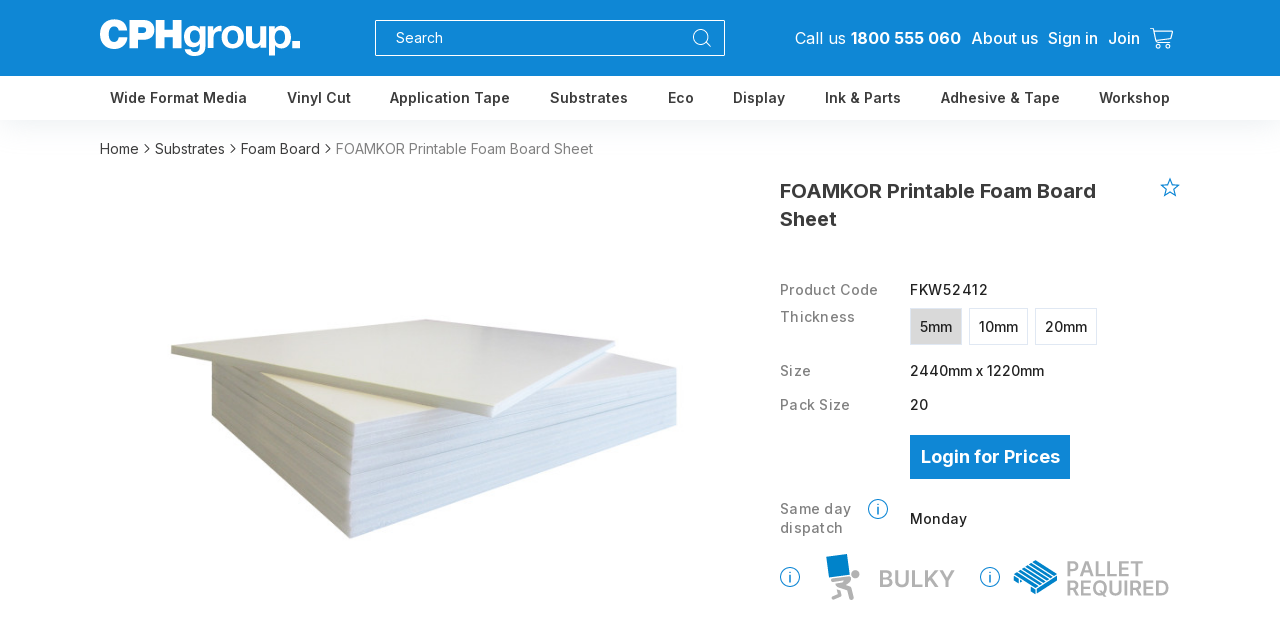

--- FILE ---
content_type: text/html; charset=utf-8
request_url: https://www.cphgroup.com.au/product/substrates/foam-board/foamkor-printable-foam-board-sheet
body_size: 18532
content:
<!DOCTYPE html>
<html lang="en">
<head prefix="og: http://ogp.me/ns# fb: http://ogp.me/ns/fb# product: http://ogp.me/ns/product#">
    <meta charset="UTF-8" />
    <meta http-equiv="X-UA-Compatible" content="IE=edge" />
    <meta name="viewport" content="width=device-width, initial-scale=1.0" />

    <base href="https://www.cphgroup.com.au/"/>
    <title>FOAMKOR Printable Foam Board Sheet</title>
            <meta name="description" content="Looking for FOAMKOR Printable Foam Board Sheet? Order high quality Foam Board supplies today at CPH Group for exclusive member prices."/>
                <meta name="keywords" content="foamkor printable foam board sheet, pkw, foam board"/>
    	<script src="catalog/view/javascript/jquery/jquery-3.6.0.min.js"></script>
    <link rel="preconnect" href="https://fonts.googleapis.com">
    <link rel="preconnect" href="https://fonts.gstatic.com" crossorigin>
    <link href="https://fonts.googleapis.com/css2?family=Inter:wght@100%3b200%3b300%3b400%3b500%3b600%3b700%3b800%3b900&family=Montserrat:wght@500" rel="stylesheet">
    <link href="https://fonts.googleapis.com/css2?family=Inter:wght@100%3b200%3b300%3b400%3b500%3b600%3b700%3b800%3b900&family=Montserrat:wght@400;500;600;700&family=Signika:wght@300" rel="stylesheet">
    <link href="https://fonts.cdnfonts.com/css/helvetica-neue-9" rel="stylesheet">
    <link rel="stylesheet" href="https://cdn.jsdelivr.net/npm/@splidejs/splide@4.1.4/dist/css/splide-core.min.css"/>
    <link rel="stylesheet" href="https://cdn.jsdelivr.net/npm/@fancyapps/ui@5.0/dist/fancybox/fancybox.css"/>
    <link rel="stylesheet" href="assets/css/style.css?dt=1762469026" />
    <link rel="preload" href="assets/img/icons/icons.svg?v=5" as="image" type="image/svg+xml" /><!-- just preloaded -->
	<link href="catalog/view/stylesheet/custom.css?dt=1762469026" rel="stylesheet" type="text/css"/>
	<link href="catalog/view/stylesheet/dev1.css?dt=1762469026" rel="stylesheet" type="text/css"/>
	<link href="catalog/view/stylesheet/dev2.css?dt=1762469026" rel="stylesheet" type="text/css"/>
	<link rel="icon" type="image/x-icon" href="https://www.cphgroup.com.au/image/catalog/index.ico">
    <link href="catalog/view/javascript/jquery/datetimepicker/daterangepicker.css" rel="stylesheet" type="text/css"/>
    <script src="https://player.vimeo.com/api/player.js"></script>
	
	<script>
		var store_id = 0;
		var store_name = 'CPH Group';
	</script>
	<script src="catalog/view/javascript/header.js"></script>
	<script>var ws_url = 'wss://www.cphgroup.com.au:8080';</script>
	
			<link href="https://www.cphgroup.com.au/product/foamkor-printable-foam-board-sheet" rel="canonical"/>
		
<!--live site only-->	

	<!-- Google Tag Manager -->
	<script>(function(w,d,s,l,i){w[l]=w[l]||[];w[l].push({'gtm.start':
	new Date().getTime(),event:'gtm.js'});var f=d.getElementsByTagName(s)[0],
	j=d.createElement(s),dl=l!='dataLayer'?'&l='+l:'';j.async=true;j.src=
	'https://www.googletagmanager.com/gtm.js?id='+i+dl;f.parentNode.insertBefore(j,f);
	})(window,document,'script','dataLayer','GTM-TN4CJF2');</script>
	<!-- End Google Tag Manager -->
	


        
<!-- gkdAnalytics -->
<script async src="https://www.googletagmanager.com/gtag/js?id=G-7QZZ663Y06"></script>
<script>
  window.dataLayer = window.dataLayer || [];
  function gtag(){dataLayer.push(arguments);}
  gtag('js', new Date());
  gtag('config', 'G-7QZZ663Y06',{'debug_mode':true});
</script>
<script async src="https://www.googletagmanager.com/gtag/js?id=AW-312497660"></script>
<script>window.dataLayer = window.dataLayer || []; function gtag(){dataLayer.push(arguments);} gtag('js', new Date()); gtag('config', 'AW-312497660');</script>
  <script>gtag('event', 'view_item', {"currency":"AUD","items":[{"item_id":"620","item_name":"FOAMKOR Printable Foam Board Sheet","quantity":1,"item_category":"Substrates\/Foam Board"}]});</script>



      
</head>

	<body id="body">
<div class="body-wrapper">
    <header id="header" class="header">
        <div id="cartOverlay" class="cart__overlay">
			<div id="cart" class="cart">
				
        <span id="cartCross" class="icon icon-cancel">
            <svg><use xlink:href="assets/img/icons/icons.svg#icon-cancel"></use></svg>
        </span>
        <div class="cart__title">My Cart</div>
       
        <div class="cart__products">
        			<div class="cart__info__empty" style="text-align:center;">You have no items in your cart.</div>   
                            </div>
        <div class="cart__info">
                     
            <div class="product__add product__add_empty button" onclick="$('#cartCross').click()">Start Shopping</div>
            
        </div>


<script>
	var cart_count = 0;
</script>

			</div>
		</div>           

        <div id="top" class="top extra-padding">	            <div class="container">

                <ul class="top-list">
                    <li class="top-item" style="flex-grow:1">
                        <div class="hamburger">
                            <div class="hamburger-button">
                                <div class="hamburger-icon">
                                    <span class="top-bun"></span>
                                    <span class="meat"></span>
                                    <span class="bottom-bun"></span>
                                </div>
                            </div>
                            <div class="hamburger-content">
                                <div class="hamburger-list">
                                                                            <a href="https://www.cphgroup.com.au/category/wide-format-media" class="hamburger-item">Wide Format Media</a>
                                                                            <a href="https://www.cphgroup.com.au/category/vinyl-cutting" class="hamburger-item">Vinyl Cut</a>
                                                                            <a href="https://www.cphgroup.com.au/category/application-tape" class="hamburger-item">Application Tape</a>
                                                                            <a href="https://www.cphgroup.com.au/category/substrates" class="hamburger-item">Substrates</a>
                                                                            <a href="https://www.cphgroup.com.au/category/eco" class="hamburger-item">Eco</a>
                                                                            <a href="https://www.cphgroup.com.au/category/display" class="hamburger-item">Display</a>
                                                                            <a href="https://www.cphgroup.com.au/category/ink-and-parts" class="hamburger-item">Ink &amp; Parts</a>
                                                                            <a href="https://www.cphgroup.com.au/category/adhesive-and-tape" class="hamburger-item">Adhesive &amp; Tape</a>
                                                                            <a href="https://www.cphgroup.com.au/category/workshop" class="hamburger-item">Workshop</a>
                                                                        
                                    <a class="hamburger-item" href="https://www.cphgroup.com.au/about/about-us">About us</a>
                                    
                                    <a class="hamburger-item loadModal" data-url="https://www.cphgroup.com.au?route=account/login&ajax=1">Sign in</a>
                                    <a class="hamburger-item" href="https://www.cphgroup.com.au?route=account/register">Join</a>
                                        
                                </div>
                            </div>
                        </div>
                        <a class="logo-link" href="./" style="padding-right: 10px;">
                        <span class="logo">
                            <svg class="logo-main">
                                <!-- logo-main -->
                                <use xlink:href="assets/img/icons/icons.svg#icon-logo"></use>
                            </svg>
                        </span>
                        </a>
                        <div style="display: flex;flex-grow: 1;justify-content: center;align-items: center;  ">
                            <div class="header__search__block" style="margin:10px;">				
                            
                                <input id="searchInput" class="header__search__input" type="text" placeholder="Search"/>
                                <span class="icon icon-search">
                                    <svg>
                                        <use xlink:href="assets/img/icons/icons.svg#icon-search"></use>
                                    </svg>
                                </span>
                                <span id="searchCross" class="icon icon-cancel" onclick="closeResut()">
                                    <svg>
                                        <use xlink:href="assets/img/icons/icons.svg#icon-cancel"></use>
                                    </svg>
                                </span>
                            </div>
                        </div>	

                    </li>
                    <li class="top-item">
                        <span class="headerPhoneSearch links-padding" style="color:white;font-size:16px;padding: 10px;text-align:center;"><a href="tel:1800555060">Call us <span style="font-weight:bold;white-space:nowrap;">1800 555 060</span></a></span>
                        <div class="top-links">
                            <div class="top-link links-padding about-container">
                                <a class="logo-about" href="https://www.cphgroup.com.au/about/about-us">About us</a>
                            </div>
                            
                            <div class="top-link top-link_search links-padding">
                                <a href="tel:1800555060"><span class="icon icon-search phone-icon">
                                    <svg><use xlink:href="assets/img/icons/phone.svg#phone"></use></svg>
                                </span></a>
                            </div>


                                                        <div id="signIn" class="top-link links-padding">
                                <a class="top-link__text loadModal link-font-size" data-url="https://www.cphgroup.com.au?route=account/login&ajax=1">Sign in</a>
                            </div>
                            <div id="register" class="top-link links-padding">
                                <a class="top-link__text link-font-size" href="https://www.cphgroup.com.au?route=account/register">Join</a>
                            </div>


                                                        <div class="top-link basket-container">

                                <div id="basketButton" class="top-link_icon">
                                    <div class="basket__button">
                                        <span class="icon icon-basket"><svg><use xlink:href="assets/img/icons/icons.svg#icon-basket"></use></svg></span>
                                        <span class="basket__label hidden" data-cart-count>0</span>
                                    </div>
                                </div>
                            </div>
                                                         
                            <div class="top-link top-link_search links-padding">
                                <span id="searchIcon" class="icon icon-search">
                                    <svg><use xlink:href="assets/img/icons/icons.svg#icon-search"></use></svg>
                                </span>
                            </div>
                            
                        </div>
                    </li>
                </ul>
            </div>
        </div>
        <nav id="nav" class="nav extra-padding">
            <div class="container">
                <ul class="nav-list">
                                            <li class="nav-item">
                            <span class="nav-link">Wide Format Media</span>
                                                            <div class="dropdown extra-padding">
                                    <div class="container dropdown-wrapper">
                                        <div class="dropdown-list">
                                                                                            <div class="dropdown-item">
                                                    <a href="https://www.cphgroup.com.au/category/wide-format-media/self-adhesive-vinyl" class="dropdown-link">
                                                        <img src="https://www.cphgroup.com.au/image/cache/catalog/categories/wide-format-media/neoprnt%20standard-210x140.jpg" alt="Self Adhesive Vinyl" title="Self Adhesive Vinyl" />
                                                        <div class="dropdown-text">Self Adhesive Vinyl</div>
                                                    </a>
                                                </div>
                                                                                            <div class="dropdown-item">
                                                    <a href="https://www.cphgroup.com.au/category/wide-format-media/high-tack-vinyl" class="dropdown-link">
                                                        <img src="https://www.cphgroup.com.au/image/cache/catalog/categories/wide-format-media/High-Tack-210x140.jpg" alt="High Tack Vinyl" title="High Tack Vinyl" />
                                                        <div class="dropdown-text">High Tack Vinyl</div>
                                                    </a>
                                                </div>
                                                                                            <div class="dropdown-item">
                                                    <a href="https://www.cphgroup.com.au/category/wide-format-media/overlaminate" class="dropdown-link">
                                                        <img src="https://www.cphgroup.com.au/image/cache/catalog/categories/wide-format-media/Wall-Graphic-Film-210x140.jpg" alt="Overlaminate" title="Overlaminate" />
                                                        <div class="dropdown-text">Overlaminate</div>
                                                    </a>
                                                </div>
                                                                                            <div class="dropdown-item">
                                                    <a href="https://www.cphgroup.com.au/category/wide-format-media/wall-graphic-film" class="dropdown-link">
                                                        <img src="https://www.cphgroup.com.au/image/cache/catalog/categories/wide-format-media/Wall-Graphic-Film-210x140.jpg" alt="Wall Graphic Film" title="Wall Graphic Film" />
                                                        <div class="dropdown-text">Wall Graphic Film</div>
                                                    </a>
                                                </div>
                                                                                            <div class="dropdown-item">
                                                    <a href="https://www.cphgroup.com.au/category/wide-format-media/etch-film" class="dropdown-link">
                                                        <img src="https://www.cphgroup.com.au/image/cache/catalog/categories/wide-format-media/etch-film-210x140.jpeg" alt="Window Films" title="Window Films" />
                                                        <div class="dropdown-text">Window Films</div>
                                                    </a>
                                                </div>
                                                                                            <div class="dropdown-item">
                                                    <a href="https://www.cphgroup.com.au/category/wide-format-media/polypropylene-and-synthetic-films" class="dropdown-link">
                                                        <img src="https://www.cphgroup.com.au/image/cache/catalog/categories/wide-format-media/stayflat-210x140.jpg" alt="Polypropylene &amp; Synthetic Films" title="Polypropylene &amp; Synthetic Films" />
                                                        <div class="dropdown-text">Polypropylene &amp; Synthetic Films</div>
                                                    </a>
                                                </div>
                                                                                            <div class="dropdown-item">
                                                    <a href="https://www.cphgroup.com.au/category/wide-format-media/backlit" class="dropdown-link">
                                                        <img src="https://www.cphgroup.com.au/image/cache/catalog/categories/wide-format-media/neoprnt%20standard-210x140.jpg" alt="Backlit" title="Backlit" />
                                                        <div class="dropdown-text">Backlit</div>
                                                    </a>
                                                </div>
                                                                                            <div class="dropdown-item">
                                                    <a href="https://www.cphgroup.com.au/category/wide-format-media/photo-paper" class="dropdown-link">
                                                        <img src="https://www.cphgroup.com.au/image/cache/catalog/categories/wide-format-media/photo%20paper-210x140.jpg" alt="Photo Paper" title="Photo Paper" />
                                                        <div class="dropdown-text">Photo Paper</div>
                                                    </a>
                                                </div>
                                                                                            <div class="dropdown-item">
                                                    <a href="https://www.cphgroup.com.au/category/wide-format-media/one-way-vision" class="dropdown-link">
                                                        <img src="https://www.cphgroup.com.au/image/cache/catalog/categories/wide-format-media/One%20Way%20Vision-210x140.jpg" alt="One Way Vision" title="One Way Vision" />
                                                        <div class="dropdown-text">One Way Vision</div>
                                                    </a>
                                                </div>
                                                                                            <div class="dropdown-item">
                                                    <a href="https://www.cphgroup.com.au/category/wide-format-media/pull-up-banner-media" class="dropdown-link">
                                                        <img src="https://www.cphgroup.com.au/image/cache/catalog/categories/wide-format-media/Wall-Graphic-Film-210x140.jpg" alt="Banner" title="Banner" />
                                                        <div class="dropdown-text">Banner</div>
                                                    </a>
                                                </div>
                                                                                            <div class="dropdown-item">
                                                    <a href="https://www.cphgroup.com.au/category/wide-format-media/floor-media-solutions" class="dropdown-link">
                                                        <img src="https://www.cphgroup.com.au/image/cache/catalog/categories/wide-format-media/Alutex-210x140.jpg" alt="Floor Graphics" title="Floor Graphics" />
                                                        <div class="dropdown-text">Floor Graphics</div>
                                                    </a>
                                                </div>
                                                                                            <div class="dropdown-item">
                                                    <a href="https://www.cphgroup.com.au/category/wide-format-media/canvas" class="dropdown-link">
                                                        <img src="https://www.cphgroup.com.au/image/cache/catalog/categories/wide-format-media/canvas-210x140.jpg" alt="Canvas" title="Canvas" />
                                                        <div class="dropdown-text">Canvas</div>
                                                    </a>
                                                </div>
                                                                                            <div class="dropdown-item">
                                                    <a href="https://www.cphgroup.com.au/category/wide-format-media/vehicle-wrap" class="dropdown-link">
                                                        <img src="https://www.cphgroup.com.au/image/cache/catalog/categories/wide-format-media/Protection%20Gaurd%20Film-210x140.jpg" alt="Vehicle Wrap" title="Vehicle Wrap" />
                                                        <div class="dropdown-text">Vehicle Wrap</div>
                                                    </a>
                                                </div>
                                                                                            <div class="dropdown-item">
                                                    <a href="https://www.cphgroup.com.au/category/wide-format-media/reflective-vinyl" class="dropdown-link">
                                                        <img src="https://www.cphgroup.com.au/image/cache/catalog/categories/vinyl-cutting/menu%20set%20up-210x140.jpg" alt="Reflective" title="Reflective" />
                                                        <div class="dropdown-text">Reflective</div>
                                                    </a>
                                                </div>
                                                                                            <div class="dropdown-item">
                                                    <a href="https://www.cphgroup.com.au/category/wide-format-media/magnetic-ferrous-film" class="dropdown-link">
                                                        <img src="https://www.cphgroup.com.au/image/cache/catalog/categories/wide-format-media/magnetic-ferrous-210x140.jpeg" alt="Magnetic / Ferrous" title="Magnetic / Ferrous" />
                                                        <div class="dropdown-text">Magnetic / Ferrous</div>
                                                    </a>
                                                </div>
                                                                                            <div class="dropdown-item">
                                                    <a href="https://www.cphgroup.com.au/category/wide-format-media/repositional-cling-film" class="dropdown-link">
                                                        <img src="https://www.cphgroup.com.au/image/cache/catalog/categories/wide-format-media/reposition%20cling-210x140.jpg" alt="Repositional Cling Film" title="Repositional Cling Film" />
                                                        <div class="dropdown-text">Repositional Cling Film</div>
                                                    </a>
                                                </div>
                                                                                    </div>
                                    </div>
                                </div>
                                                    </li>
                                            <li class="nav-item">
                            <span class="nav-link">Vinyl Cut</span>
                                                            <div class="dropdown extra-padding">
                                    <div class="container dropdown-wrapper">
                                        <div class="dropdown-list">
                                                                                            <div class="dropdown-item">
                                                    <a href="https://www.cphgroup.com.au/category/vinyl-cutting/coloured-vinyl" class="dropdown-link">
                                                        <img src="https://www.cphgroup.com.au/image/cache/catalog/categories/vinyl-cutting/cat-Coloured%20Vinyl-transparent-280x210-210x140.png" alt="Coloured Vinyl" title="Coloured Vinyl" />
                                                        <div class="dropdown-text">Coloured Vinyl</div>
                                                    </a>
                                                </div>
                                                                                            <div class="dropdown-item">
                                                    <a href="https://www.cphgroup.com.au/category/vinyl-cutting/fluorescent-vinyl" class="dropdown-link">
                                                        <img src="https://www.cphgroup.com.au/image/cache/catalog/categories/vinyl-cutting/fluro2-210x140.jpg" alt="Fluorescent" title="Fluorescent" />
                                                        <div class="dropdown-text">Fluorescent</div>
                                                    </a>
                                                </div>
                                                                                            <div class="dropdown-item">
                                                    <a href="https://www.cphgroup.com.au/category/vinyl-cutting/translucent" class="dropdown-link">
                                                        <img src="https://www.cphgroup.com.au/image/cache/catalog/categories/vinyl-cutting/translucent2-210x140.jpg" alt="Translucent" title="Translucent" />
                                                        <div class="dropdown-text">Translucent</div>
                                                    </a>
                                                </div>
                                                                                            <div class="dropdown-item">
                                                    <a href="https://www.cphgroup.com.au/category/vinyl-cutting/etch-film" class="dropdown-link">
                                                        <img src="https://www.cphgroup.com.au/image/cache/catalog/categories/vinyl-cutting/etch%20film-210x140.jpg" alt="Etch Film" title="Etch Film" />
                                                        <div class="dropdown-text">Etch Film</div>
                                                    </a>
                                                </div>
                                                                                            <div class="dropdown-item">
                                                    <a href="https://www.cphgroup.com.au/category/vinyl-cutting/reflective" class="dropdown-link">
                                                        <img src="https://www.cphgroup.com.au/image/cache/catalog/categories/vinyl-cutting/menu%20set%20up-210x140.jpg" alt="Reflective" title="Reflective" />
                                                        <div class="dropdown-text">Reflective</div>
                                                    </a>
                                                </div>
                                                                                            <div class="dropdown-item">
                                                    <a href="https://www.cphgroup.com.au/category/vinyl-cutting/magnetic" class="dropdown-link">
                                                        <img src="https://www.cphgroup.com.au/image/cache/catalog/categories/vinyl-cutting/Magnetic-210x140.jpg" alt="Magnetic" title="Magnetic" />
                                                        <div class="dropdown-text">Magnetic</div>
                                                    </a>
                                                </div>
                                                                                            <div class="dropdown-item">
                                                    <a href="https://www.cphgroup.com.au/category/vinyl-cutting/mirror-vinyl" class="dropdown-link">
                                                        <img src="https://www.cphgroup.com.au/image/cache/catalog/categories/vinyl-cutting/mirror1-210x140.jpg" alt="Mirror Vinyl" title="Mirror Vinyl" />
                                                        <div class="dropdown-text">Mirror Vinyl</div>
                                                    </a>
                                                </div>
                                                                                            <div class="dropdown-item">
                                                    <a href="https://www.cphgroup.com.au/category/vinyl-cutting/whiteboard" class="dropdown-link">
                                                        <img src="https://www.cphgroup.com.au/image/cache/catalog/categories/wide-format-media/photo-paper-210x140.jpeg" alt="Whiteboard" title="Whiteboard" />
                                                        <div class="dropdown-text">Whiteboard</div>
                                                    </a>
                                                </div>
                                                                                            <div class="dropdown-item">
                                                    <a href="https://www.cphgroup.com.au/category/vinyl-cutting/cast-wrap-vinyl" class="dropdown-link">
                                                        <img src="https://www.cphgroup.com.au/image/cache/catalog/categories/vinyl-cutting/Cast%20Wrap%20Vinyl-210x140.jpg" alt="Cast Wrap Vinyl" title="Cast Wrap Vinyl" />
                                                        <div class="dropdown-text">Cast Wrap Vinyl</div>
                                                    </a>
                                                </div>
                                                                                            <div class="dropdown-item">
                                                    <a href="https://www.cphgroup.com.au/category/vinyl-cutting/glow-in-the-dark" class="dropdown-link">
                                                        <img src="https://www.cphgroup.com.au/image/cache/catalog/categories/vinyl-cutting/glow%20in%20the%20dark-210x140.jpg" alt="Glow in the Dark" title="Glow in the Dark" />
                                                        <div class="dropdown-text">Glow in the Dark</div>
                                                    </a>
                                                </div>
                                                                                    </div>
                                    </div>
                                </div>
                                                    </li>
                                            <li class="nav-item">
                            <span class="nav-link">Application Tape</span>
                                                            <div class="dropdown extra-padding">
                                    <div class="container dropdown-wrapper">
                                        <div class="dropdown-list">
                                                                                            <div class="dropdown-item">
                                                    <a href="https://www.cphgroup.com.au/category/application-tape/paper-application-tape" class="dropdown-link">
                                                        <img src="https://www.cphgroup.com.au/image/cache/catalog/categories/application-tape/Paper-app-tape-210x140.jpg" alt="Paper Application Tape" title="Paper Application Tape" />
                                                        <div class="dropdown-text">Paper Application Tape</div>
                                                    </a>
                                                </div>
                                                                                            <div class="dropdown-item">
                                                    <a href="https://www.cphgroup.com.au/category/application-tape/clear-application-tape" class="dropdown-link">
                                                        <img src="https://www.cphgroup.com.au/image/cache/catalog/categories/application-tape/transpaerent-app-tape-210x140.jpg" alt="Clear Application Tape" title="Clear Application Tape" />
                                                        <div class="dropdown-text">Clear Application Tape</div>
                                                    </a>
                                                </div>
                                                                                            <div class="dropdown-item">
                                                    <a href="https://www.cphgroup.com.au/category/application-tape/rla-adhesive-application-tape" class="dropdown-link">
                                                        <img src="https://www.cphgroup.com.au/image/cache/catalog/categories/application-tape/Paper-app-tape-210x140.jpg" alt="RLA Adhesive Application Tape" title="RLA Adhesive Application Tape" />
                                                        <div class="dropdown-text">RLA Adhesive Application Tape</div>
                                                    </a>
                                                </div>
                                                                                            <div class="dropdown-item">
                                                    <a href="https://www.cphgroup.com.au/category/application-tape/application-tape-dispensers" class="dropdown-link">
                                                        <img src="https://www.cphgroup.com.au/image/cache/catalog/categories/application-tape/app%20disp-210x140.jpg" alt="Application Tape Dispensers" title="Application Tape Dispensers" />
                                                        <div class="dropdown-text">Application Tape Dispensers</div>
                                                    </a>
                                                </div>
                                                                                            <div class="dropdown-item">
                                                    <a href="https://www.cphgroup.com.au/category/application-tape/spray-and-mask-vinyl" class="dropdown-link">
                                                        <img src="https://www.cphgroup.com.au/image/cache/catalog/categories/application-tape/spray%20&%20NMask-210x140.jpg" alt="Spray &amp; Mask Vinyl" title="Spray &amp; Mask Vinyl" />
                                                        <div class="dropdown-text">Spray &amp; Mask Vinyl</div>
                                                    </a>
                                                </div>
                                                                                    </div>
                                    </div>
                                </div>
                                                    </li>
                                            <li class="nav-item">
                            <span class="nav-link">Substrates</span>
                                                            <div class="dropdown extra-padding">
                                    <div class="container dropdown-wrapper">
                                        <div class="dropdown-list">
                                                                                            <div class="dropdown-item">
                                                    <a href="https://www.cphgroup.com.au/category/substrates/aluminium-composite-panel" class="dropdown-link">
                                                        <img src="https://www.cphgroup.com.au/image/cache/catalog/categories/substrates/Probond-classix-x30v2-210x140.jpg" alt="Aluminium Composite Panel" title="Aluminium Composite Panel" />
                                                        <div class="dropdown-text">Aluminium Composite Panel</div>
                                                    </a>
                                                </div>
                                                                                            <div class="dropdown-item">
                                                    <a href="https://www.cphgroup.com.au/category/substrates/non-combustible-aluminium-panel" class="dropdown-link">
                                                        <img src="https://www.cphgroup.com.au/image/cache/catalog/categories/Procore-A1-210x140.jpg" alt="Non-Combustible Aluminium Panel" title="Non-Combustible Aluminium Panel" />
                                                        <div class="dropdown-text">Non-Combustible Aluminium Panel</div>
                                                    </a>
                                                </div>
                                                                                            <div class="dropdown-item">
                                                    <a href="https://www.cphgroup.com.au/category/substrates/bubbleboard" class="dropdown-link">
                                                        <img src="https://www.cphgroup.com.au/image/cache/catalog/products/Substrates/BB-210x140.jpg" alt="BubbleBoard Print" title="BubbleBoard Print" />
                                                        <div class="dropdown-text">BubbleBoard Print</div>
                                                    </a>
                                                </div>
                                                                                            <div class="dropdown-item">
                                                    <a href="https://www.cphgroup.com.au/category/substrates/cast-acrylic-sheet" class="dropdown-link">
                                                        <img src="https://www.cphgroup.com.au/image/cache/catalog/categories/substrates/cast-acrylic-sheet-210x140.jpeg" alt="SIGNCRYL Cast Acrylic Sheet" title="SIGNCRYL Cast Acrylic Sheet" />
                                                        <div class="dropdown-text">SIGNCRYL Cast Acrylic Sheet</div>
                                                    </a>
                                                </div>
                                                                                            <div class="dropdown-item">
                                                    <a href="https://www.cphgroup.com.au/category/substrates/endurex-hardened-pvc" class="dropdown-link">
                                                        <img src="https://www.cphgroup.com.au/image/cache/catalog/categories/substrates/Endrex-210x140.jpg" alt="Endurex Hardened PVC" title="Endurex Hardened PVC" />
                                                        <div class="dropdown-text">Endurex Hardened PVC</div>
                                                    </a>
                                                </div>
                                                                                            <div class="dropdown-item">
                                                    <a href="https://www.cphgroup.com.au/category/substrates/proflute-corflute-polypropylene-flute" class="dropdown-link">
                                                        <img src="https://www.cphgroup.com.au/image/cache/catalog/categories/substrates/Proflute2-210x140.jpg" alt="PROFLUTE®" title="PROFLUTE®" />
                                                        <div class="dropdown-text">PROFLUTE®</div>
                                                    </a>
                                                </div>
                                                                                            <div class="dropdown-item">
                                                    <a href="https://www.cphgroup.com.au/category/substrates/tigerboard" class="dropdown-link">
                                                        <img src="https://www.cphgroup.com.au/image/cache/catalog/categories/substrates/Tigerboard-stack-210x140.jpg" alt="TigerBoard" title="TigerBoard" />
                                                        <div class="dropdown-text">TigerBoard</div>
                                                    </a>
                                                </div>
                                                                                            <div class="dropdown-item">
                                                    <a href="https://www.cphgroup.com.au/category/substrates/maxi-lite-foam-pvc-sheet" class="dropdown-link">
                                                        <img src="https://www.cphgroup.com.au/image/cache/catalog/categories/substrates/MAXI-lite-Ultra-White-Digital-PVC-Sheet-210x140.jpg" alt="MAXI-lite Foam PVC Sheet" title="MAXI-lite Foam PVC Sheet" />
                                                        <div class="dropdown-text">MAXI-lite Foam PVC Sheet</div>
                                                    </a>
                                                </div>
                                                                                            <div class="dropdown-item">
                                                    <a href="https://www.cphgroup.com.au/category/substrates/foam-board" class="dropdown-link">
                                                        <img src="https://www.cphgroup.com.au/image/cache/catalog/categories/substrates/Foamkor-210x140.jpg" alt="Foam Board" title="Foam Board" />
                                                        <div class="dropdown-text">Foam Board</div>
                                                    </a>
                                                </div>
                                                                                    </div>
                                    </div>
                                </div>
                                                    </li>
                                            <li class="nav-item">
                            <span class="nav-link">Eco</span>
                                                            <div class="dropdown extra-padding">
                                    <div class="container dropdown-wrapper">
                                        <div class="dropdown-list">
                                                                                            <div class="dropdown-item">
                                                    <a href="https://www.cphgroup.com.au/category/eco/eco-self-adhesive" class="dropdown-link">
                                                        <img src="https://www.cphgroup.com.au/image/cache/catalog/categories/Overlaminate%20eco-210x140.jpg" alt="Eco Self Adhesive" title="Eco Self Adhesive" />
                                                        <div class="dropdown-text">Eco Self Adhesive</div>
                                                    </a>
                                                </div>
                                                                                            <div class="dropdown-item">
                                                    <a href="https://www.cphgroup.com.au/category/eco/eco-paper" class="dropdown-link">
                                                        <img src="https://www.cphgroup.com.au/image/cache/catalog/categories/eco%20paper-210x140.jpg" alt="Eco Paper" title="Eco Paper" />
                                                        <div class="dropdown-text">Eco Paper</div>
                                                    </a>
                                                </div>
                                                                                            <div class="dropdown-item">
                                                    <a href="https://www.cphgroup.com.au/category/eco/eco-rigid-substrates" class="dropdown-link">
                                                        <img src="https://www.cphgroup.com.au/image/cache/catalog/categories/substrates%20eco-210x140.jpg" alt="Eco Rigid Substrates" title="Eco Rigid Substrates" />
                                                        <div class="dropdown-text">Eco Rigid Substrates</div>
                                                    </a>
                                                </div>
                                                                                    </div>
                                    </div>
                                </div>
                                                    </li>
                                            <li class="nav-item">
                            <span class="nav-link">Display</span>
                                                            <div class="dropdown extra-padding">
                                    <div class="container dropdown-wrapper">
                                        <div class="dropdown-list">
                                                                                            <div class="dropdown-item">
                                                    <a href="https://www.cphgroup.com.au/category/display/a-frames" class="dropdown-link">
                                                        <img src="https://www.cphgroup.com.au/image/cache/catalog/categories/display/Aboard%20Display%20Ads%202000x3000-210x140.jpg" alt="A-Frames" title="A-Frames" />
                                                        <div class="dropdown-text">A-Frames</div>
                                                    </a>
                                                </div>
                                                                                            <div class="dropdown-item">
                                                    <a href="https://www.cphgroup.com.au/category/display/roll-banner-stand-hardware" class="dropdown-link">
                                                        <img src="https://www.cphgroup.com.au/image/cache/catalog/categories/display/banner%20stands2-210x140.jpg" alt="Retractable Banner Stands" title="Retractable Banner Stands" />
                                                        <div class="dropdown-text">Retractable Banner Stands</div>
                                                    </a>
                                                </div>
                                                                                            <div class="dropdown-item">
                                                    <a href="https://www.cphgroup.com.au/category/display/standoffs" class="dropdown-link">
                                                        <img src="https://www.cphgroup.com.au/image/cache/catalog/categories/display/stand%20offs2-210x140.jpg" alt="Standoffs" title="Standoffs" />
                                                        <div class="dropdown-text">Standoffs</div>
                                                    </a>
                                                </div>
                                                                                            <div class="dropdown-item">
                                                    <a href="https://www.cphgroup.com.au/category/display/lettermounts" class="dropdown-link">
                                                        <img src="https://www.cphgroup.com.au/image/cache/catalog/categories/display/lettermounts-210x140.jpg" alt="Lettermounts" title="Lettermounts" />
                                                        <div class="dropdown-text">Lettermounts</div>
                                                    </a>
                                                </div>
                                                                                            <div class="dropdown-item">
                                                    <a href="https://www.cphgroup.com.au/category/display/cubemounts" class="dropdown-link">
                                                        <img src="https://www.cphgroup.com.au/image/cache/catalog/categories/display/cubemounts-210x140.jpg" alt="Cubemounts" title="Cubemounts" />
                                                        <div class="dropdown-text">Cubemounts</div>
                                                    </a>
                                                </div>
                                                                                            <div class="dropdown-item">
                                                    <a href="https://www.cphgroup.com.au/category/display/cable-hanging-system" class="dropdown-link">
                                                        <img src="https://www.cphgroup.com.au/image/cache/catalog/categories/display/cable%20hanging%20system-210x140.jpg" alt="Cable Hanging System" title="Cable Hanging System" />
                                                        <div class="dropdown-text">Cable Hanging System</div>
                                                    </a>
                                                </div>
                                                                                            <div class="dropdown-item">
                                                    <a href="https://www.cphgroup.com.au/category/display/banner-fixing" class="dropdown-link">
                                                        <img src="https://www.cphgroup.com.au/image/cache/catalog/categories/display/banner-fixing-210x140.jpeg" alt="Banner Fixing" title="Banner Fixing" />
                                                        <div class="dropdown-text">Banner Fixing</div>
                                                    </a>
                                                </div>
                                                                                    </div>
                                    </div>
                                </div>
                                                    </li>
                                            <li class="nav-item">
                            <span class="nav-link">Ink &amp; Parts</span>
                                                            <div class="dropdown extra-padding">
                                    <div class="container dropdown-wrapper">
                                        <div class="dropdown-list">
                                                                                            <div class="dropdown-item">
                                                    <a href="https://www.cphgroup.com.au/category/ink-and-parts/eco-solvent-ink" class="dropdown-link">
                                                        <img src="https://www.cphgroup.com.au/image/cache/catalog/categories/EcoSolventInk-210x140.jpg" alt="Eco Solvent Ink" title="Eco Solvent Ink" />
                                                        <div class="dropdown-text">Eco Solvent Ink</div>
                                                    </a>
                                                </div>
                                                                                            <div class="dropdown-item">
                                                    <a href="https://www.cphgroup.com.au/category/ink-and-parts/bulk-ink-systems" class="dropdown-link">
                                                        <img src="https://www.cphgroup.com.au/image/cache/catalog/categories/BulkInkSystems-210x140.jpg" alt="Bulk Ink Systems" title="Bulk Ink Systems" />
                                                        <div class="dropdown-text">Bulk Ink Systems</div>
                                                    </a>
                                                </div>
                                                                                            <div class="dropdown-item">
                                                    <a href="https://www.cphgroup.com.au/category/ink-and-parts/printer-maintenance" class="dropdown-link">
                                                        <img src="https://www.cphgroup.com.au/image/cache/catalog/categories/ink-parts/Ink%20and%20Parts%20Image-210x140.jpg" alt="Printer Maintenance" title="Printer Maintenance" />
                                                        <div class="dropdown-text">Printer Maintenance</div>
                                                    </a>
                                                </div>
                                                                                            <div class="dropdown-item">
                                                    <a href="https://www.cphgroup.com.au/category/ink-and-parts/plotter-blades" class="dropdown-link">
                                                        <img src="https://www.cphgroup.com.au/image/cache/catalog/Ink&Parts-PlotterBlades-210x140.jpg" alt="Plotter Blades" title="Plotter Blades" />
                                                        <div class="dropdown-text">Plotter Blades</div>
                                                    </a>
                                                </div>
                                                                                    </div>
                                    </div>
                                </div>
                                                    </li>
                                            <li class="nav-item">
                            <span class="nav-link">Adhesive &amp; Tape</span>
                                                            <div class="dropdown extra-padding">
                                    <div class="container dropdown-wrapper">
                                        <div class="dropdown-list">
                                                                                            <div class="dropdown-item">
                                                    <a href="https://www.cphgroup.com.au/category/adhesive-and-tape/instant-grab-adhesive" class="dropdown-link">
                                                        <img src="https://www.cphgroup.com.au/image/cache/catalog/products/Adhesive/Grip%20and%20Grab%20Category%20Image-210x140.jpg" alt="Instant Grab Adhesive" title="Instant Grab Adhesive" />
                                                        <div class="dropdown-text">Instant Grab Adhesive</div>
                                                    </a>
                                                </div>
                                                                                            <div class="dropdown-item">
                                                    <a href="https://www.cphgroup.com.au/category/adhesive-and-tape/double-sided-tapes" class="dropdown-link">
                                                        <img src="https://www.cphgroup.com.au/image/cache/catalog/categories/adhesive-tape/adhesive-and-tape-210x140.jpg" alt="Double Sided Tapes" title="Double Sided Tapes" />
                                                        <div class="dropdown-text">Double Sided Tapes</div>
                                                    </a>
                                                </div>
                                                                                            <div class="dropdown-item">
                                                    <a href="https://www.cphgroup.com.au/category/adhesive-and-tape/double-sided-mounting-film" class="dropdown-link">
                                                        <img src="https://www.cphgroup.com.au/image/cache/catalog/categories/adhesive-tape/Double-sided-mounting-film-210x140.jpg" alt="Double Sided Mounting Film" title="Double Sided Mounting Film" />
                                                        <div class="dropdown-text">Double Sided Mounting Film</div>
                                                    </a>
                                                </div>
                                                                                            <div class="dropdown-item">
                                                    <a href="https://www.cphgroup.com.au/category/adhesive-and-tape/liquid-adhesive" class="dropdown-link">
                                                        <img src="https://www.cphgroup.com.au/image/cache/catalog/categories/adhesive-tape/Liquid-adhesive-210x140.jpg" alt="Liquid Adhesive" title="Liquid Adhesive" />
                                                        <div class="dropdown-text">Liquid Adhesive</div>
                                                    </a>
                                                </div>
                                                                                            <div class="dropdown-item">
                                                    <a href="https://www.cphgroup.com.au/category/adhesive-and-tape/velcro-and-dual-lock" class="dropdown-link">
                                                        <img src="https://www.cphgroup.com.au/image/cache/catalog/categories/adhesive-tape/Velcro_DualLock-210x140.jpg" alt="VELCRO® &amp; Dual Lock" title="VELCRO® &amp; Dual Lock" />
                                                        <div class="dropdown-text">VELCRO® &amp; Dual Lock</div>
                                                    </a>
                                                </div>
                                                                                            <div class="dropdown-item">
                                                    <a href="https://www.cphgroup.com.au/category/adhesive-and-tape/spray-adhesive" class="dropdown-link">
                                                        <img src="https://www.cphgroup.com.au/image/cache/catalog/categories/adhesive-tape/spray%20Adhesive-210x140.jpg" alt="Spray Adhesive" title="Spray Adhesive" />
                                                        <div class="dropdown-text">Spray Adhesive</div>
                                                    </a>
                                                </div>
                                                                                            <div class="dropdown-item">
                                                    <a href="https://www.cphgroup.com.au/category/adhesive-and-tape/surface-cleaner" class="dropdown-link">
                                                        <img src="https://www.cphgroup.com.au/image/cache/catalog/categories/adhesive-tape/PREP%20LUBE-210x140.jpg" alt="Surface Cleaner" title="Surface Cleaner" />
                                                        <div class="dropdown-text">Surface Cleaner</div>
                                                    </a>
                                                </div>
                                                                                    </div>
                                    </div>
                                </div>
                                                    </li>
                                            <li class="nav-item">
                            <span class="nav-link">Workshop</span>
                                                            <div class="dropdown extra-padding">
                                    <div class="container dropdown-wrapper">
                                        <div class="dropdown-list">
                                                                                            <div class="dropdown-item">
                                                    <a href="https://www.cphgroup.com.au/category/workshop/application-tools" class="dropdown-link">
                                                        <img src="https://www.cphgroup.com.au/image/cache/catalog/categories/tools-supplies/application-tools-210x140.jpg" alt="Application Tools" title="Application Tools" />
                                                        <div class="dropdown-text">Application Tools</div>
                                                    </a>
                                                </div>
                                                                                            <div class="dropdown-item">
                                                    <a href="https://www.cphgroup.com.au/category/workshop/knives-and-blades" class="dropdown-link">
                                                        <img src="https://www.cphgroup.com.au/image/cache/catalog/knifes%20and%20blades-210x140.jpg" alt="Knives &amp; Blades" title="Knives &amp; Blades" />
                                                        <div class="dropdown-text">Knives &amp; Blades</div>
                                                    </a>
                                                </div>
                                                                                            <div class="dropdown-item">
                                                    <a href="https://www.cphgroup.com.au/category/workshop/eyelet-machines" class="dropdown-link">
                                                        <img src="https://www.cphgroup.com.au/image/cache/catalog/categories/tools-supplies/eylet-machines-210x140.jpg" alt="Eyelet Machines" title="Eyelet Machines" />
                                                        <div class="dropdown-text">Eyelet Machines</div>
                                                    </a>
                                                </div>
                                                                                            <div class="dropdown-item">
                                                    <a href="https://www.cphgroup.com.au/category/workshop/pencils" class="dropdown-link">
                                                        <img src="https://www.cphgroup.com.au/image/cache/catalog/categories/tools-supplies/pencils-210x140.jpg" alt="Pencils" title="Pencils" />
                                                        <div class="dropdown-text">Pencils</div>
                                                    </a>
                                                </div>
                                                                                            <div class="dropdown-item">
                                                    <a href="https://www.cphgroup.com.au/category/workshop/router-bits" class="dropdown-link">
                                                        <img src="https://www.cphgroup.com.au/image/cache/catalog/categories/tools-supplies/Router%20Bits-210x140.jpg" alt="Router Bits" title="Router Bits" />
                                                        <div class="dropdown-text">Router Bits</div>
                                                    </a>
                                                </div>
                                                                                            <div class="dropdown-item">
                                                    <a href="https://www.cphgroup.com.au/category/workshop/vinyl-removing-tools" class="dropdown-link">
                                                        <img src="https://www.cphgroup.com.au/image/cache/catalog/products/scaper-210x140.jpg" alt="Vinyl Removing Tools" title="Vinyl Removing Tools" />
                                                        <div class="dropdown-text">Vinyl Removing Tools</div>
                                                    </a>
                                                </div>
                                                                                            <div class="dropdown-item">
                                                    <a href="https://www.cphgroup.com.au/category/workshop/measuring" class="dropdown-link">
                                                        <img src="https://www.cphgroup.com.au/image/cache/catalog/categories/tools-supplies/LASER%20MEASURE-210x140.jpg" alt="Measuring" title="Measuring" />
                                                        <div class="dropdown-text">Measuring</div>
                                                    </a>
                                                </div>
                                                                                            <div class="dropdown-item">
                                                    <a href="https://www.cphgroup.com.au/category/workshop/solvents-and-cleaners" class="dropdown-link">
                                                        <img src="https://www.cphgroup.com.au/image/cache/catalog/categories/tools-supplies/solvents%20and%20cleaners-210x140.jpg" alt="Solvents &amp; Cleaners" title="Solvents &amp; Cleaners" />
                                                        <div class="dropdown-text">Solvents &amp; Cleaners</div>
                                                    </a>
                                                </div>
                                                                                    </div>
                                    </div>
                                </div>
                                                    </li>
                                    </ul>
            </div>
        </nav>
    </header>
	<div class="modal-form__overlay" id="modal-form__overlay">
	</div>
    <main id="main" class="main">

<section class="section product">
    <div class="container">
        <div class="breadcrumb">
                            <div class="breadcrumb__item">
                                            <a href="https://www.cphgroup.com.au" class="breadcrumb__link">Home<span class="icon icon-bread-arrow"><svg><use xlink:href="assets/img/icons/icons.svg#icon-bread-arrow"></use></svg></span></a>
                                    </div>
                            <div class="breadcrumb__item">
                                            <a href="https://www.cphgroup.com.au/category/substrates" class="breadcrumb__link">Substrates<span class="icon icon-bread-arrow"><svg><use xlink:href="assets/img/icons/icons.svg#icon-bread-arrow"></use></svg></span></a>
                                    </div>
                            <div class="breadcrumb__item">
                                            <a href="https://www.cphgroup.com.au/category/substrates/foam-board" class="breadcrumb__link">Foam Board<span class="icon icon-bread-arrow"><svg><use xlink:href="assets/img/icons/icons.svg#icon-bread-arrow"></use></svg></span></a>
                                    </div>
                            <div class="breadcrumb__item">
                                            <span class="breadcrumb__link" title="Product 620 ">FOAMKOR Printable Foam Board Sheet<span class="icon icon-bread-arrow"><svg><use xlink:href="assets/img/icons/icons.svg#icon-bread-arrow"></use></svg></span></span>
                                    </div>
                    </div>
        <div class="product__wrap">
            <div class="product-media">                                                        <div class="product-media__right">

                        <div class="product-media__wrap">
					  							
                                                            <img alt="foamkor printable foam board sheet, pkw, foam board" class="product-media__one-image" src="https://www.cphgroup.com.au/image/cache/catalog/products/Substrates/Foamkor-600x500.jpg" alt="">
                                                    </div>
                    </div>
                            </div>
            <div class="product-info">
                <h1 class="product-info__title">FOAMKOR Printable Foam Board Sheet</h1>
                <div class="product-info__favorites info-icon__block" data-info="hover" data-remove-from-wishlist="https://www.cphgroup.com.au?route=account/wishlist|remove" data-add-to-wishlist="https://www.cphgroup.com.au?route=account/wishlist|add" data-product-id="620" data-logged="" data-login="https://www.cphgroup.com.au?route=account/login&ajax=1">
                    <span title="favourite product" class="icon icon-favorites info-icon__after ">
                        <svg><use xlink:href="assets/img/icons/icons.svg#icon-favorites"></use></svg>
                        <svg><use xlink:href="assets/img/icons/icons.svg#icon-favorites-full"></use></svg>
                    </span>
                </div>
                <div class="product-info__rows">
                    <div class="product-info__row stockStatus">
                        <span class="product-info__status " style="display:flex;">
                            <span class="icon icon-status stockIcon"></span>                           
                            <span class="stockText"></span>
                        </span>
                        <span class="product-info__availability stockAvail"></span>
                    </div>
                    <div class="product-info__row">
                        <span>Product Code</span>
                        <span id="product_model" data-default="PKW">PKW</span>
                    </div>

                    <div id="product">                   
                        <form id="form-product">			
                                                <div>
                                                                                        <div class="mb-3 required product-info__row product-info__row_mobile" 
                                                                >
                                    
                                          <span for="input-option-2205" class="form-label">Thickness</span>                                
                                           
                                                                                     
							
					<input class="overide" name="option[2205]" type="hidden" value="" id="input-option-2205"  data-optionid="1">
					<div class="newProductOptions virtualSelect" data-inputid="input-option-2205">

																<div class="newProductOption" data-id="4620">5mm</div>
																<div class="newProductOption" data-id="3528">10mm</div>
																<div class="newProductOption" data-id="3533">20mm</div>
												</div>                                 
                                    
                                                    
                                    </div>
                                                                                                                                                                                                                                                                                                                                                    <div class="mb-3 required product-info__row product-info__row_mobile" 
                                                                >
                                    
                                          <span for="input-option-2207" class="form-label">Size</span>                                
                                           
                                                                                     
							
					<input class="overide" name="option[2207]" type="hidden" value="" id="input-option-2207"  data-optionid="13">
					<div class="newProductOptions virtualSelect" data-inputid="input-option-2207">

																<div class="newProductOption" data-id="3530">2440mm x 1220mm</div>
												</div>                                 
                                    
                                                    
                                    </div>
                                                                                                                                                                                                                                                                                                                                                    <div class="mb-3 required product-info__row product-info__row_mobile" 
                                                                >
                                    
                                          <span for="input-option-2208" class="form-label">Pack Size</span>                                
                                           
                                                                                     
							
					<input class="overide" name="option[2208]" type="hidden" value="" id="input-option-2208"  data-optionid="3">
					<div class="newProductOptions virtualSelect" data-inputid="input-option-2208">

																<div class="newProductOption" data-id="6467">5</div>
																<div class="newProductOption" data-id="4664">10</div>
																<div class="newProductOption" data-id="3532">20</div>
												</div>                                 
                                    
                                                    
                                    </div>
                                                                                                                                                                                                                                                                                                                                            
                    
                    
                    <div class="product-info__row" id="rollLength" style="display:none;">
						<span>Roll Length</span>
						<span id="rollLengthValue"></span>
                    </div>        
				
		                                      <div class="product-info__row product-info__row_mobile hidden">
                                    <span>Quantity<span class="variantUnit"><span class="price-format price-format_semibold"></span></span></span>
                                    <div id="quantities">
                                    </div>                
                                </div>
                                               
                        


						                                <div class="product-info__row product-info__row_mobile">
                                    <span></span>
                                    <div class="product-info__buttons">
										<a class="top-link__text loadModal" data-url="https://www.cphgroup.com.au?route=account/login&ajax=1">
											<div class="button" data-rollLength="0">Login for Prices</div>
										</a>
                                    </div>
                                </div>
                                                        
                        </form>
                    </div>
                    
      
                    
                    <div class="product-info__row" style="align-items: center;">
                        <span>
                            <div class="product-info__link">
                                Same day dispatch
                                <div class="info-icon__block" data-info="click">
                                    <span class="icon info-icon info-icon__after"><svg><use xlink:href="assets/img/icons/icons.svg#icon-info"></use></svg></span>
                                    <div class="info-icon__content">
                                        <span class="icon icon-cancel">
                                            <svg><use xlink:href="assets/img/icons/icons.svg#icon-cancel"></use></svg>
                                        </span>
                                        <div class="info-icon__text">
                                            Order by 3:00pm Monday-Friday and we will ship your order the same day (Substrates by 12:00noon). Orders placed over a weekend or public holiday will be shipped next business day.
                                        </div>
                                    </div>
                                </div>
                            </div>
                        </span>
                        <div class="product-info__wrap">
                            <div class="product-timer">
                                <div class="product-timer__block">
                                    <div class="product-timer__value">
                                        <span id="timer-hour">0</span>
                                        <span>hrs</span>
                                    </div>
                                </div>
                                <div class="product-timer__block">
                                    <div class="product-timer__value">
                                        <span id="timer-min">0</span>
                                        <span>min</span>
                                    </div>
                                </div>
                                <div class="product-timer__block">
                                    <div class="product-timer__value">
                                        <span id="timer-sec">0</span>
                                        <span>sec</span>
                                    </div>
                                </div>
                            </div>
                        </div>
                    </div>
                
                    <div class="product-info__row shippingCharges">
                        <div class="product-info__wrap icon-wrap">
                            <div class="product-info__links icon-flex">
                            
                                <div class="product-info__link extraFreight item-align-center">
                                    <div class="info-icon__block" data-info="click">
                                        <span class="icon info-icon info-icon__after"><svg><use xlink:href="assets/img/icons/icons.svg#icon-info"></use></svg></span>
                                        <div class="info-icon__content">
                                            <span class="icon icon-cancel"><svg><use xlink:href="assets/img/icons/icons.svg#icon-cancel"></use></svg></span>
                                            <div class="info-icon__text">
                                                Bulky items are products that are above 25kg in weight or are larger in size.
                                            </div>
                                        </div>
                                    </div>
                                    <span class="icon bulky">
										<svg><use xlink:href="assets/img/icons/bulky-icon.svg#Layer_1"></use></svg>
                                     </span>
                                </div>
                                
                                <div class="product-info__link palletRequired item-align-center">
                                    <div class="info-icon__block" data-info="click">
                                        <span class="icon info-icon info-icon__after"><svg><use xlink:href="assets/img/icons/icons.svg#icon-info"></use></svg></span>
                                        <div class="info-icon__content">
                                            <span class="icon icon-cancel"><svg><use xlink:href="assets/img/icons/icons.svg#icon-cancel"></use></svg></span>
                                            <div class="info-icon__text">
                                                To ensure this product arrives in prime condition, it must be shipped on a wooden pallet.
                                            </div>
                                        </div>
                                    </div>
                                    <span class="icon pallet">
										<svg><use xlink:href="assets/img/icons/pallet-icon.svg#Layer_1"></use></svg>
                                     </span>
                                </div>
                                
                            </div>
                        </div>
                    </div>
                </div>
            </div>
        </div>       
    </div>
</section>
<section class="section product-tabs">
    <div class="container">
        <div class="product-tabs__nav">
            <div class="product-tabs__button active" product-tabs="#product-tabs-1">Description</div>
		            

		            <div class="product-tabs__button" product-tabs="#product-tabs-2">Shipping & Delivery</div>
        </div>
        <div class="product-tabs__content">
            <div id="product-tabs-1" class="product-tabs__item active">
                <div class="product-tabs__button_second" product-tabs="#product-tabs-11">
                    <div>Description</div>
                    <div class="button-plus">
                        <div class="button-plus__first"></div>
                        <div class="button-plus__second"></div>
                    </div>
                </div>
                <div id="product-tabs-11" class="product-tabs__wrap">
                    <div class="text-block">
						<h2>FOAMKOR Printable Foam Board Sheet</h2>                       

						<b>FOAMKOR Printable Foam Board Sheet</b> is the ultimate substrate for all your indoor projects. This foam board is a versatile, lightweight, and durable solution crafted to meet your creative needs. It features an extruded polystyrene foam core, expertly enclosed by two clay-coated papers, ensuring lasting performance. The bright white surface is tailor-made for UV flatbed printing, guaranteeing sharp and vibrant prints. Whether you're mounting posters, displaying photos, creating signage, or working on craft projects, FOAMKOR offers exceptional print quality and reliability.<br />
<br />
This foam board is an excellent choice for exhibition displays, model making, and crafting. Easy to install and maintain, it simplifies your creative process. Explore the endless possibilities with FOAMKOR Printable Foam Board Sheet as your go-to substrate for indoor projects.
                       
                        							<h3>Applications: </h3>
							Ideal for shorter term indoor graphic applications such as poster mounting, photo mounting, picture framing and point-of-sale displays. Suitable for directly printing to using either UV flatbed or traditional  screen-printing methods, and is also suitable for die cutting, knife cutting and embossing processes.						
						                    </div>
                    <div class="text-block">
                        <div class="text-block__content">
						 						 
                                                    <h3>Key Features:</h3>
                            <ul><li>Perfect for die cutting and provides a compressed edge that stays closed</li><li>Cuts easily and cleanly, even by hand</li><li>Extremely lightweight</li><li>Uniquely embossable for 3D effect displays</li><li>Well-suited for screen printing or direct digital print applications</li></ul>
                                                                        </div>
                    </div>
                </div>
            </div>

                      
                       
                        
            <div id="product-tabs-2" class="product-tabs__item">
                <div class="product-tabs__button_second" product-tabs="#product-tabs-6">
                    <div>Shipping &amp; Delivery</div>
                    <div class="button-plus">
                        <div class="button-plus__first"></div>
                        <div class="button-plus__second"></div>
                    </div>
                </div>
                <div id="product-tabs-6" class="product-tabs__wrap">
                    <div class="inherital-container">
                        <div class="shipping-container">
    <div class="shipping-content-wrapper">
        <div class="ship-col ship-col-md-8 ship-pr">
            <h3 class="ship-heading"><strong>We know our SHEET! </strong></h3>
            <p class="pmt">
                At CPH Group we want to make sure your experience is as <strong>convenient as possible.</strong>
                That's why we've outlined our shipping and delivery policies on sheets to keep 
                you informed every step of the way and ensure that they arrive to you safely. 
            </p>
            <h3 class="ship-heading"><strong>Free Shipping</strong></h3>
            <p class="pmt">
                We offer the ability to qualify for FREE Shipping AUSTRALIA WIDE even on large bulky sheets. 
                Simply add items to your cart and monitor the FREE Shipping bar at the bottom of your cart 
                to make sure you qualify for Free Shipping and we'll ship your order to your doorstep for 
                FREE - Because it’s easy!
            </p>
            <h3 class="ship-heading"><strong>Delivery Times  </strong></h3>
            <p class="pmt">
                Our shipping times are known to be the fastest in Australia! Our estimated standard shipping times are listed below: 
            </p>
            <p class="pmt">
                <table class="ship-table">
                    <tr class"ship-tr">
                        <td class="heading-td">Melbourne Metro & Geelong </td>
                        <td><b>24 hours.</b>  Order by 3PM, get it by the next day! </td>
                    </tr>
                    <tr>
                        <td class="heading-td">VIC Regional </td>
                        <td><b>24 hours.</b> Order by 3PM, get it next day! </td>
                    </tr>
                    <tr>
                        <td class="heading-td">Sydney Metro & Canberra </td>
                        <td><b>24 hours.</b> Order by 12PM, get it next day! </td>
                    </tr>
                    <tr>
                        <td class="heading-td">NSW Regional </td>
                        <td><b>24 - 48 hours.</b> Order by 12PM, get it in 1-2 days! </td>
                    </tr>
                    <tr>
                        <td class="heading-td">Adelaide Metro </td>
                        <td><b>24 hours.</b> Order by 12PM, get it next day! </td>
                    </tr>
                    <tr>
                        <td class="heading-td">Brisbane Metro & Gold Coast </td>
                        <td><b>48 hours.</b> Order by 12PM, get it in 2 days! </td>
                    </tr>
                    <tr>
                        <td class="heading-td">Rest of Australia </td>
                        <td><b>2-4 Days</b></td>
                    </tr>
                </table>
            </p>
            <p class="pmt">
                <i>
                    Please note that delivery times may vary based on your location. We will provide you with a tracking number so you can monitor the progress of your shipment.
                </i>
            </p>
            <h3 class="ship-heading"><strong>When will I receive my Tracking?</strong></h3>
            <p class="pmt">
                Once your order is dispatched, you'll receive an email from us containing your tracking information.
            </p>
            <h3 class="ship-heading"><strong>How can I track my order?</strong></h3>
            <p class="pmt">
                You can track your order easily once you receive Shipping notification via email. Simply click on the link in the email to follow and track your order. 
            </p>
        </div>
        <div class="ship-col ship-col-md-4">
            <div class="ship-image-header">
                <span class="icon click-collect">
                    <svg><use xlink:href="./assets/img/icons/1-hour-ico.svg#one-hour-ico"></use></svg>
                </span>
                <h3 class="ship-heading"><strong>1-Hour Click & Collect</strong></h3>
            </div>
            <p class="pmt">
                Enjoy the swiftness of our Click & Collect service.
            </p>
            <p class="pmt">
                Simply choose Click & Collect at checkout, and in just 1 hour, your order will be ready for pickup from our distribution centre located <a href="https://maps.app.goo.gl/XXTiH8LfW9yyCKGX9" target="_blank" class="ship-anchor">HERE</a>.
            </p>
            <p class="pmt">
                You'll receive an email notification as soon as it's prepared. For orders needing cutting or machining, we'll prioritize precision over speed so these may take a little longer.
            </p>
            <p class="pmt">
                Choose Click and Collect and experience the efficiency and reliability of our elite dispatch team. 
            </p>
            <h3 class="ship-heading"><strong>Why is there a pallet Levy?</strong></h3>
            <p class="pmt">
                The pallet levy is primarily implemented to protect large substrates by shipping them responsibly on a strong pallet.
                <ul class="ulm">
                    <li class="list-style"><strong>Damage Prevention:</strong> Large substrates are vulnerable to damage during transport. The levy promotes the use of well-maintained pallets, reducing the risk of substrate harm.</li>
                    <li class="list-style"><strong>Sustainability:</strong> By encouraging pallet recycling and reuse, the levy supports eco-friendly practices, reducing waste and conserving resources.</li>
                    <li class="list-style"><strong>Cost Efficiency:</strong> Properly managed pallets streamline logistics, minimizing potential damage and saving costs associated with substrate replacement.</li>
                </ul>
            </p>
            <p class="pmt">
                In essence, the pallet levy safeguards large substrates while promoting sustainable, cost-effective transport practices. 
            </p>
            <h3 class="ship-heading"><strong>How will my palletised substrates be delivered?</strong></h3>
            <p class="pmt">
                Your palletised substrates will be delivered on a truck which will require a forklift for unloading. Please ensure that there is adequate off-street access and space available for both the truck and the unloading process at your delivery location.
            </p>
            <p class="pmt">
                If you do not have a forklift, please add a comment on your order that hand unloading is required. This ensures a smooth and safe delivery process. 
            </p>
        </div>
    </div>
</div>
                    </div>
                </div>
            </div>
        </div>
    </div>
</section>
<section class="section offers">
    <div class="container">
        <div id="offers-carousel" class="splide">
            <div class="offers__wrap">
                <h2 class="offers__title">You may also like</h2>
                <div id="" class="splide__arrows">
                    <button class="splide__arrow splide__arrow--prev">
                        <span class="icon icon-product-arrow">
                            <svg>
                                <use xlink:href="assets/img/icons/icons.svg#icon-product-arrow"></use>
                            </svg>
                        </span>
                    </button>
                    <button class="splide__arrow splide__arrow--next">
                        <span class="icon icon-product-arrow">
                            <svg>
                                <use xlink:href="assets/img/icons/icons.svg#icon-product-arrow"></use>
                            </svg>
                        </span>
                    </button>
                </div>
            </div>
            <div class="splide__track">
                <ul class="splide__list">

                                            <li class="splide__slide ">
                            	<div class="product-item  ">
		<div class="product-item__favorites" data-remove-from-wishlist="https://www.cphgroup.com.au?route=account/wishlist|remove" data-add-to-wishlist="https://www.cphgroup.com.au?route=account/wishlist|add" data-product-id="984" data-logged="" data-login="https://www.cphgroup.com.au?route=account/login&ajax=1">
			<span title="favourite product" class="icon icon-favorites ">
				<svg><use xlink:href="assets/img/icons/icons.svg#icon-favorites"></use></svg>
				<svg><use xlink:href="assets/img/icons/icons.svg#icon-favorites-full"></use></svg>
			</span>
		</div>
				<a href="https://www.cphgroup.com.au/product/adhesive-foam-board-sheet" class="product-item__link" >
			<div class="product-item__image" style="max-height:none">
				<img src="https://www.cphgroup.com.au/image/cache/catalog/products/Substrates/Foamkor%20adhesive-280x210.jpg" alt="foamkor foam board sheet with adhesive backing, afbw52412, foam board" style="width:100%;margin:0">
			</div>
			<div class="product-item__content">
								<div class="product-item__title">
						FOAMKOR Foam Board Sheet with Adhesive Backing
										</div>
			</div>
		</a>
			</div>
	
	


                        </li>
                                            <li class="splide__slide ">
                            	<div class="product-item  ">
		<div class="product-item__favorites" data-remove-from-wishlist="https://www.cphgroup.com.au?route=account/wishlist|remove" data-add-to-wishlist="https://www.cphgroup.com.au?route=account/wishlist|add" data-product-id="1058" data-logged="" data-login="https://www.cphgroup.com.au?route=account/login&ajax=1">
			<span title="favourite product" class="icon icon-favorites ">
				<svg><use xlink:href="assets/img/icons/icons.svg#icon-favorites"></use></svg>
				<svg><use xlink:href="assets/img/icons/icons.svg#icon-favorites-full"></use></svg>
			</span>
		</div>
					<span class="icon product-item__new">
				<svg>
					<use xlink:href="assets/img/icons/icons.svg#icon-new"></use>
				</svg>
			</span>
				<a href="https://www.cphgroup.com.au/product/tigerboard-3mm-and-5mm-eco-rigid-card-print-media" class="product-item__link" >
			<div class="product-item__image" style="max-height:none">
				<img src="https://www.cphgroup.com.au/image/cache/catalog/products/Substrates/Tigerboard-stack-280x210.jpg" alt="tigerboard 3mm eco rigid card print media, tbw32412, eco rigid substrates, tigerboard 5mm eco rigid card print media, tbw32412" style="width:100%;margin:0">
			</div>
			<div class="product-item__content">
								<div class="product-item__title">
						Tigerboard Eco-Rigid Indoor / Outdoor Card Print Media
										</div>
			</div>
		</a>
			</div>
	
	


                        </li>
                                            <li class="splide__slide ">
                            	<div class="product-item  ">
		<div class="product-item__favorites" data-remove-from-wishlist="https://www.cphgroup.com.au?route=account/wishlist|remove" data-add-to-wishlist="https://www.cphgroup.com.au?route=account/wishlist|add" data-product-id="248" data-logged="" data-login="https://www.cphgroup.com.au?route=account/login&ajax=1">
			<span title="favourite product" class="icon icon-favorites ">
				<svg><use xlink:href="assets/img/icons/icons.svg#icon-favorites"></use></svg>
				<svg><use xlink:href="assets/img/icons/icons.svg#icon-favorites-full"></use></svg>
			</span>
		</div>
				<a href="https://www.cphgroup.com.au/product/neolam-nldsmf-optically-clear-dual-side-adhesive-mounting-film" class="product-item__link" >
			<div class="product-item__image" style="max-height:none">
				<img src="https://www.cphgroup.com.au/image/cache/catalog/products/_old/neolam_nldsmf_optically_clear_dual_side_adhesive_mounting_film-280x210.jpg" alt="neolam nldsmf optically clear dual side adhesive mounting film, nldsmf, mounting film" style="width:100%;margin:0">
			</div>
			<div class="product-item__content">
								<div class="product-item__title">
						Neolam NLDSMF Optically Clear Dual Side Adhesive Mounting Film
										</div>
			</div>
		</a>
			</div>
	
	


                        </li>
                                    </ul>
            </div>
        </div>
    </div>
</section>

	</main>
</div>

<section id="searchbar_result" class="section search"></section>

<footer id="footer" class="footer">
  <div class="footer-top">
    <div class="container">
      <div class="footer-wrapper">
        <div class="footer-wrapper-first">
          <div class="footer-navigation">
            <a class="footer-logo" href="#">
              <img class="footer-logo-img" src="assets/img/icons/icon-logo-footer.svg" alt="" />
            </a>
            <div class="media-links">
              <a target="_blank" class="linkedin-link" href="https://www.linkedin.com/company/cphgroup">
                <span class="icon icon-media"><svg><use xlink:href="assets/img/icons/icons.svg#icon-linkedin"></use></svg></span>
              </a>
              <a target="_blank" class="facebook-link" href="https://www.facebook.com/cphgroupaustralia/">
                <span class="icon icon-media"><svg><use xlink:href="assets/img/icons/icons.svg#icon-facebook"></use></svg></span>
              </a>
              <a target="_blank" class="insta-link" href="https://www.instagram.com/cphgroupaustralia">
                <span class="icon icon-media"><svg><use xlink:href="assets/img/icons/icons.svg#icon-insta"></use></svg></span>
              </a>
            </div>
          </div>
          <div class="copyright">
            <p class="footer-copyright">© Copyright CPH Group 2025</p>
            <p class="footer-text">No part of this site may be copied or reproduced in whole or part in any form without written permission from CPH Group.</p>
            <p class="footer-text">CPH Group endeavours to keep all pricing on this website held firm but reserves the right to change without notice.</p>
          </div>
        </div>
        <div class="footer-wrapper-second">
                  <ul class="footer-list">
          
            <li class="footer-item">
              <p class="footer-title">CPH Group</p>
            </li>
                        <li class="footer-item">
                              <a data-url="https://www.cphgroup.com.au?route=information/information|orderBook" class="footer-link loadModal">Order your Product Focus Catalogue</a>
                          </li>
                        <li class="footer-item">
                              <a href="https://www.cphgroup.com.au/about/about-us" class="footer-link">About Us</a>
                          </li>
                        <li class="footer-item">
                              <a href="https://www.cphgroup.com.au/about/brands" class="footer-link">Our Brands</a>
                          </li>
                        <li class="footer-item">
                              <a href="https://www.cphgroup.com.au/contact" class="footer-link">Contact Us</a>
                          </li>
                        <li class="footer-item">
                              <a href="https://www.cphgroup.com.au/blog/marketing-toolbox" class="footer-link">Marketing Toolbox</a>
                          </li>
                        <li class="footer-item">
                              <a href="https://www.cphgroup.com.au/blog/the-sign-post" class="footer-link">The Sign Post Blog</a>
                          </li>
                        <li class="footer-item">
                              <a href="https://www.cphgroup.com.au/blog/videos" class="footer-link">Videos</a>
                          </li>
                      </ul>
		          <ul class="footer-list">
          
            <li class="footer-item">
              <p class="footer-title">Support</p>
            </li>
                        <li class="footer-item">
                              <a href="/image/CPH_Credit_Application.pdf" class="footer-link">30 Day Credit Application</a>
                          </li>
                        <li class="footer-item">
                              <a href="https://www.cphgroup.com.au/about/easy-returns" class="footer-link">Easy Returns</a>
                          </li>
                        <li class="footer-item">
                              <a href="https://www.cphgroup.com.au/about/delivery" class="footer-link">Express Delivery</a>
                          </li>
                        <li class="footer-item">
                              <a href="https://www.cphgroup.com.au/about/calculator" class="footer-link">Ink Savings Calculator</a>
                          </li>
                        <li class="footer-item">
                              <a href="https://www.cphgroup.com.au/about/pallet_return_request" class="footer-link">Pallet Return Request</a>
                          </li>
                        <li class="footer-item">
                              <a href="https://www.cphgroup.com.au/about/faq" class="footer-link">FAQ</a>
                          </li>
                      </ul>
		          <ul class="footer-list">
          
            <li class="footer-item">
              <p class="footer-title">My Account</p>
            </li>
                        <li class="footer-item">
                              <a data-url="https://www.cphgroup.com.au?route=account/login&ajax=1" class="footer-link loadModal">Login</a>
                          </li>
                        <li class="footer-item">
                              <a href="https://www.cphgroup.com.au?route=account/register" class="footer-link">Register</a>
                          </li>
                      </ul>
		        </div>
      </div>
    </div>
  </div>
  <div class="footer-bottom">
    <div class="container">
      <div class="footer-block">
        <a href="https://ausowned.com.au" target="_blank" rel="nofollow" class="certificate">
          <img class="aus-logo" src="image/family-owned.png" alt="" /> 
          <div class="certificate-content">
            <p class="certificate-text">Proudly Australian Owned</p>
            <p class="certificate-text">& Operated for Over 60 Years</p>
          </div>
          </a>
          <div class="ctp">
                      <a href="https://www.cphgroup.com.au/about/terms-and-conditions" class="footer-link ctp-item">Terms & Conditions</a>
                      <a href="https://www.cphgroup.com.au/about/privacy" class="footer-link ctp-item">Privacy Policy</a>
                    </div>
       
        <ul class="payment-list">
          <li class="payment-item">
            <img src="assets/img/icons/icon-visa.svg" alt="" />
          </li>
          <li class="payment-item">
            <img src="assets/img/icons/icon-mastercard.svg" alt="" />
          </li>
          <li class="payment-item">
              <img class="icon-ssl" src="assets/img/image/icon-ssl.png" alt="">
          </li>
          <li class="payment-item">
            <img src="assets/img/icons/icon-american.svg" alt="" />
          </li>
        </ul>
      </div>
    </div>
  </div>
</footer><script type="text/javascript" src="catalog/view/javascript/jquery/datetimepicker/moment.min.js"></script>
<script type="text/javascript" src="catalog/view/javascript/jquery/datetimepicker/moment-with-locales.min.js"></script>
<script type="text/javascript" src="catalog/view/javascript/jquery/datetimepicker/daterangepicker.js"></script>

<script src="assets/js/app.js?dt=1762469026"></script>
<script src="catalog/view/javascript/autobahn.min.js"></script>
<script type="text/javascript" src="catalog/view/javascript/custom.js?dt=1762469026"></script>

<!--live site only-->

<!--Start of Tawk.to Script-->
<script type="text/javascript">
var Tawk_API=Tawk_API||{}, Tawk_LoadStart=new Date();
(function(){
var s1=document.createElement("script"),s0=document.getElementsByTagName("script")[0];
s1.async=true;
s1.src='https://embed.tawk.to/64a22908cc26a871b025f05f/1h4cn0j7f';
s1.charset='UTF-8';
s1.setAttribute('crossorigin','*');
s0.parentNode.insertBefore(s1,s0);
window.Tawk_API = window.Tawk_API || {};
window.Tawk_API.customStyle = {
    zIndex : 1
};
})();
</script>
<!--End of Tawk.to Script-->


<!-- Hotjar Tracking Code for https://www.cphgroup.com.au/ -->
<script>
    (function(h,o,t,j,a,r){
        h.hj=h.hj||function(){(h.hj.q=h.hj.q||[]).push(arguments)};
        h._hjSettings={hjid:3630001,hjsv:6};
        a=o.getElementsByTagName('head')[0];
        r=o.createElement('script');r.async=1;
        r.src=t+h._hjSettings.hjid+j+h._hjSettings.hjsv;
        a.appendChild(r);
    })(window,document,'https://static.hotjar.com/c/hotjar-','.js?sv=');
</script>


<!-- Meta Pixel Code -->
<script>
!function(f,b,e,v,n,t,s)
{if(f.fbq)return;n=f.fbq=function(){n.callMethod?
n.callMethod.apply(n,arguments):n.queue.push(arguments)};
if(!f._fbq)f._fbq=n;n.push=n;n.loaded=!0;n.version='2.0';
n.queue=[];t=b.createElement(e);t.async=!0;
t.src=v;s=b.getElementsByTagName(e)[0];
s.parentNode.insertBefore(t,s)}(window, document,'script',
'https://connect.facebook.net/en_US/fbevents.js');
fbq('init', '148023175938044');
fbq('track', 'PageView');
</script>
<noscript><img height="1" width="1" style="display:none"
src="https://www.facebook.com/tr?id=148023175938044&ev=PageView&noscript=1"
/></noscript>
<!-- End Meta Pixel Code -->

<script type="text/javascript">
_linkedin_partner_id = "5465818";
window._linkedin_data_partner_ids = window._linkedin_data_partner_ids || [];
window._linkedin_data_partner_ids.push(_linkedin_partner_id);
</script><script type="text/javascript">
(function(l) {
if (!l){window.lintrk = function(a,b){window.lintrk.q.push([a,b])};
window.lintrk.q=[]}
var s = document.getElementsByTagName("script")[0];
var b = document.createElement("script");
b.type = "text/javascript";b.async = true;
b.src = "https://snap.licdn.com/li.lms-analytics/insight.min.js";
s.parentNode.insertBefore(b, s);})(window.lintrk);
</script>
<noscript>
<img height="1" width="1" style="display:none;" alt="" src="https://px.ads.linkedin.com/collect/?pid=5465818&fmt=gif" />
</noscript>

</body>
</html>


<script type="text/javascript"><!--

var variants_json = {"81752":{"product_id":"81752","model":"FKW52412","minimum":"20","price":"","special":false,"saving":false,"discounts":"","option_config":{"2207":"3530","2205":"4620","2208":"3532"},"pef":{"7":"1830","8":"EB55","9":"PAL2412","10":"sheet","11":"Yes","12":"","13":"","14":"","16":"14\/11\/2025","17":"0","23":"","24":"32","28":"","3":"","26":"","25":"","1":"","21":"","22":""},"stock":"","image":"https:\/\/www.cphgroup.com.au\/image\/cache\/catalog\/products\/Substrates\/Foamkor-600x500.jpg"},"81753":{"product_id":"81753","model":"FKW102412","minimum":"10","price":"","special":false,"saving":false,"discounts":"","option_config":{"2207":"3530","2205":"3528","2208":"4664"},"pef":{"7":"1829","8":"EB55","9":"PAL2412","10":"sheet","11":"Yes","12":"","13":"","14":"","16":"","17":"0","23":"","24":"32","28":"","3":"","26":"","25":"","1":"","21":"","22":""},"stock":"","image":"https:\/\/www.cphgroup.com.au\/image\/cache\/catalog\/products\/Substrates\/Foamkor-600x500.jpg"},"81754":{"product_id":"81754","model":"FKW202412","minimum":"5","price":"","special":false,"saving":false,"discounts":"","option_config":{"2207":"3530","2205":"3533","2208":"6467"},"pef":{"7":"2795","8":"EB55","9":"PAL2412","10":"sheet","11":"Yes","12":"","13":"","14":"","16":"","17":"0","23":"","24":"32","28":"","3":"","26":"","25":"","1":"","21":"","22":""},"stock":"","image":"https:\/\/www.cphgroup.com.au\/image\/cache\/catalog\/products\/Substrates\/Foamkor-600x500.jpg"}};

 $(document).ready(function(){
 
 

        //---------- Offer slider with products ----------
        var offersProductSplide =  new window.splide("#bundles-carousel", {
				perPage: 1,
				perMove: 1,
				gap: 25,
				autoWidth: true,
				autoHeight: true,
				pagination: false,
				arrows   : true,

            });
            offersProductSplide.mount(); 


	function selectVariant(variant){
		
			if(variant['stock']['canAdd']){//no stock likely
				$('#product_cart_add').removeClass('disabled');            
				$('#product_id').val(variant['product_id']);
				if(variant['pef'][13] > 0 && variant['pef'][10] == 'metre'){
					$('#addRoll .button').html('Add a '+variant['pef'][13]+'m Roll'+'&nbsp;<span class="icon roll-svg"><svg><use xlink:href="assets/img/icons/roll.svg#roll"></use></svg></span>').data('rollLength',variant['pef'][13]);
					$('#addRoll').show()
				}            
			}
            
            $('#product_model').html(variant['model']);
            $('#input-quantity').val(variant['minimum']).attr('min', variant['minimum']);
            
            if(variant['pef'][13]){				
				$('#rollLengthValue').html(variant['pef'][13]+'m');
				$('#rollLength').show();
			}
            else $('#rollLength').hide();
            
            if(variant['pef'][11] == 'Yes')$('#input-quantity').attr('step', variant['minimum']);//increment by minimum
            else $('#input-quantity').attr('step', '1')
            
            if($('.slitting').length)$('.slitting .product-custom__main-width').data('width',variant['pef'][14]).html(variant['pef'][14]);

            
            $('.stockIcon').html(variant['stock']['icon']);
            $('.stockText').html(variant['stock']['text']);
            $('.stockAvail').html(variant['stock']['avail']);
            $('.product-info__status').attr('class','product-info__status').addClass(variant['stock']['class']);
            
          //gallery  
            if($('#product-media-main-list li img').first().attr('src') != variant['image']){
					$('#product-media-main-list li img').first().attr('src', variant['image']);					
					setTimeout(() => {
							$('#product-media-thumbnail-list li').first().click();
					}, "500");
			}
			//one image
            if($('.product-media__one-image').attr('src') != variant['image']){
					$('.product-media__one-image').attr('src', variant['image']);
			}
            
            if(!variant['discounts'].length || variant['special']){
                    $('#quantities').html('<span class="price-quantity price-quantity_semibold">1</span>');
                    var price_html = '<span class="price-format price-format_semibold">'+variant['price']+'</span>';
                    if(variant['special'])var price_html = '<span><span class="price-format price-format_semibold">'+variant['special']+'</span><br /><span class="price-format price-format_semibold" style="text-decoration: line-through">'+variant['price']+'</span><br /><span class="price-format price-format_semibold" style="color: red">'+ variant['saving'] +' Saving</span></span>';
 
                    $('#prices').html(price_html);
            }else{
				$('#prices').html('');
                $.each(variant['discounts'], function(i,discount){
                    if(i == variant['discounts'].length-1)var quantity_text = discount['quantity']+'+';//last
                    else{	//inbetween		
						var upto_qty = variant['discounts'][i+1]['quantity']-1;
						var quantity_text = discount['quantity'] + ( upto_qty != discount['quantity'] ? '-'+upto_qty : '');
					}
                    $('#quantities').append('<span class="price-quantity price-quantity_semibold">'+quantity_text+'</span>');
                    $('#prices').append('<span class="price-format price-format_semibold">'+discount['price']+'</span>');
                });
                 $('#quantities').parent().removeClass('hidden');
            }	
                
            if(variant['pef'][8] != 'NONBULKY')$('.extraFreight, .shippingCharges').css('display','flex');
            if(variant['pef'][9] != 'NONE')$('.palletRequired, .shippingCharges').css('display','flex');
            
            $('.variantUnit').html(', '+variant['pef'][10]);
	}

//variant option changed
	var selectPath = [];
    $(document).on('change', '#form-product .overide', function(){
        //console.log('overide option changed');
        

        var changedOption = $(this);
        var changedOptionId = changedOption.attr('name').slice(7,-1);//get just the id        

		var selectLevel = selectPath.indexOf(changedOptionId);
		
		if(selectLevel >= 0){//in list
				if(selectLevel < (selectPath.length -1)){ //not last, do reset
					//console.log('reset');
					var idsToReset = selectPath.slice(selectLevel+1);
					selectPath = selectPath.slice(0, selectLevel+1);
					
					//reset lower levels
						$('#form-product .overide').each(function(index){

								var value_element = $(this);
								var available_options = value_element.parent().find('.virtualSelect').children();
								var option_id = value_element.attr('name').slice(7,-1);//get just the id
									
								if(idsToReset.indexOf(option_id) == -1)return;//continue				

								value_element.val('');//reset
								available_options.each(function(){
									$(this).removeClass('active');
								})	
					
						});    
					//reset lower levels
					
				}
		}else{
			
			selectPath.push(changedOptionId);
		}				

        

        var overide_elements = $('#form-product .overide').serializeArray();
        
        $('#product_cart_add').addClass('disabled');
        
        $('#product_model').html($('#product_model').data('default'));
        $('#product_id').val('');	
        $('#quantities').html('');
        $('#prices').html('Please select options');
        $('.variantUnit').html('');	
        $('#addRoll').hide()	
        $('.stockIcon, .stockText, .stockAvail').html('');
        $('.shippingCharges, .extraFreight, .palletRequired').hide();
        if($('.slitting').length)$('.slitting .product-custom__main-width').data('width',0).html(0);
                
        var match =false;
        

       //calculate if we have a matching variant for the options selected
        $.each(variants_json, function(product_id, variant){
            
            var missmatch = false;
            $.each(overide_elements, function(i, element){
                var option_id = element['name'].slice(7,-1);//get just the id
                if(variant['option_config'][option_id] != element['value'])missmatch = true;
            });
            
            if(missmatch)return true;//continue to next variant
            
            match = true;
            //console.log('variant matched');
            //console.log(variant);
            
            //////
            //lets action it
            /////
            
			selectVariant(variant);
            
            return false; //break;

        });
        //calculate if we have a matching variant for the options selected
        
//check option values to hide
		if($('#form-product .overide').length > 1){
				var potentialMatches = [];
				
				 $.each(variants_json, function(product_id, variant){//each variant
					 
							var missmatch = false;
							$.each(overide_elements, function(i, element){
								var option_id = element['name'].slice(7,-1);//get just the id
								var value = element['value'];
								if(value && variant['option_config'][option_id] != value)missmatch = true;
							});
							
							if(missmatch)return true;//continue to next variant
							
							potentialMatches.push(variant);

					});
					//console.log(potentialMatches);
					
				//hide invalid option values for each option		
				$('#form-product .overide').each(function(index){

						var value_element = $(this);
						var available_options = value_element.parent().find('.virtualSelect').children();
						var option_id = value_element.attr('name').slice(7,-1);//get just the id		
						
						if(value_element.val())return true;
						 
						available_options.each(function(){//each option value
								var value = ($(this).data('id') ? $(this).data('id') : $(this).val());
								//if(value){//ignore please select
									var match = false;
								   $.each(potentialMatches, function(product_id, variant){
											if(variant['option_config'][option_id] == value)match = true;
								   })
								   
									if(!match)$(this).hide();
									else $(this).show();
								   
							//	}
						});
						
					});
					//hide invalid option values for each option		
			}
		checkAvailableOptions(false);
//check option values to hide
        
    });
//variant option changed
    
	if($('#form-product .overide').length == 0){//no options //could likely go outside dom ready
		if($('.stockText').html() == ''){//bundle out of stock
			$('#product_cart_add').removeClass('disabled');
			if(Object.keys(variants_json).length > 0)selectVariant(Object.values(variants_json)[0]);
		}	
	}


    $(document).on('click', '#product_cart_add, #addRoll .button', function(e){
		
		if($("#product_cart_add").hasClass('disabled'))return;
	
        var formData = $('#form-product').serializeArray();
        
        var qty = $('#input-quantity').val();
        
        if($(this).data('rollLength') > 0){
			formData.push({'name' : 'addRoll', 'value' : true});
			qty = $(this).data('rollLength');//only used for popup
		}
        
        e.preventDefault();
        $.ajax({
        url: 'index.php?route=checkout/cart|add&language=en-gb',
        type: 'post',
        data: $.param( formData ),
        dataType: 'json',
        contentType: 'application/x-www-form-urlencoded',
        cache: false,
        processData: false,
        beforeSend: function () {
		    $('#product_cart_add, #addRoll .button').prop('disabled', true);
            $('.spinner').html('<div id="searchLoading" class="preloader active"></div>');
        },
        complete: function () {
        	$('#product_cart_add, #addRoll .button').prop('disabled', false);
            $('.spinner').html("");
        },
        success: function (json) {
           //still need validation feedback $('#form-product').find('.is-invalid').removeClass('is-invalid');
           //still need validation feedback $('#form-product').find('.invalid-feedback').removeClass('d-block');
		   if (json['error']) {
	                for (key in json['error']) {
	                    //still need validation feedback $('#input-' + key.replaceAll('_', '-')).addClass('is-invalid').find('.form-control, .form-select, .form-check-input, .form-check-label').addClass('is-invalid');
	                    //still need validation feedback $('#error-' + key.replaceAll('_', '-')).html(json['error'][key]).addClass('d-block');
	                }
	                
	                if('warning' in json['error'])alert(json['error']['warning']);
	                else console.log(json['error']);
	            }

			if (json['success']) {
				//$('#alert').prepend('<div class="alert alert-success alert-dismissible"><i class="fa-solid fa-circle-check"></i> ' + json['success'] + ' <button type="button" class="btn-close" data-bs-dismiss="alert"></button></div>');



                const url = 'index.php?route=common/cart|cartRelated&variant_id='+$('#product_id').val()+'&qty='+qty;
				
            if(store_id == 0){//cphgroup
               
                $('#modal-form__overlay').load(url, function(response){
                
					if(response){
						$('#modal-form__overlay').css('flex-direction','column').addClass('active');
						bodyDisableScroll();
                    }
                    //update side cart after to avoid race and as its not as important
					$('#cart').load('index.php?route=common/cart|info',function(){
						$('#basketButton .basket__label').html(cart_count).css('display','flex');
						if(!response){
							$('#basketButton').click();
							// checkButtonCount();
						}
					});                    
                    
                });
            }else{//dont ideally like duplicating this code, but easiest for now
            
					$('#cart').load('index.php?route=common/cart|info',function(){
						$('#basketButton .basket__label').html(cart_count).css('display','flex');
						//if(!response){
							$('#basketButton').click();
							// checkButtonCount();
						//}
					});   
            }
				
			// window.scrollTo({
					//     top: 0,
					//     behavior: 'smooth'
					// });
					//
					// let cartCount           = parseInt(json.cart_count);
					// let cartCountElement    = $('[data-cart-count]');
					//
					// cartCountElement.html(cartCount);
					//
					// if (cartCount > 0) {
					//     cartCountElement.removeClass('hide');
					// } else {
					//     cartCountElement.addClass('hide');
					// }

					//window.location.reload();				
			}  
		   

				},
				error: function (xhr, ajaxOptions, thrownError) {
					console.log(thrownError + "\r\n" + xhr.statusText + "\r\n" + xhr.responseText);
				}
			});		
	});
        

        var startTime = new Date('2025-11-09 06:52:41');
        
        var currentTimeSeconds = startTime.getTime()/1000;
        var endTimeSeconds = new Date(startTime).setHours(15, 00, 0, 0)/1000;
        
        var lastUpdate = Date.now();
        updateTime();
        
        function updateTime(){			
				
				var now = new Date(currentTimeSeconds*1000);
				
				var timeDiff = endTimeSeconds - currentTimeSeconds;
							
				if(Date.now() - lastUpdate > 60000){	//one minute lag limit check
					$(".product-timer").html('<span class="closed">(refresh page)</span>');
					return;
				}else if ((now.getDay() == "0") || (now.getDay() == "6") || (now.getDay() == "5" && timeDiff < 0)) {
					$(".product-timer").html('<span class="closed">Monday</span>');
					return;
				}else if(timeDiff < 0){
					$(".product-timer").html('<span class="closed">Next Day</span>');
					return;
				}
				
				var hours = Math.floor(timeDiff / 3600);
				var minutes = Math.floor((timeDiff % 3600) / 60);
				var seconds = timeDiff % 60;				
			
                $("#timer-hour").text(hours);
                $("#timer-min").text(minutes);
                $("#timer-sec").text(seconds);
                
                lastUpdate = Date.now();
                currentTimeSeconds++;
                setTimeout(updateTime, 1000);
			
		}
    
    
	$(document).on('click','.product-color__item', function(){//could be merged

		if($(this).hasClass('active'))return;

		$('#input-option-'+$(this).data('option-id')).val($(this).data('id')).trigger('change');
		$(this).parent().find('.product-color__item').removeClass('active only');
		$(this).addClass('active');
		$('#color-name-'+$(this).data('option-id')).html($(this).data('tooltip'));
		
		$('.product-info__row > div.back_colour:first-of-type').css('display','flex');
		
	});
	
	$(document).on('click','.newProductOption', function(){//could be merged

		if($(this).hasClass('active'))return;

		$('#'+$(this).parent().data('inputid')).val($(this).data('id')).trigger('change');
		$(this).parent().find('.newProductOption').removeClass('active only');
		$(this).addClass('active');
		
	});
	
	//select one option value if only one, do last
	function checkAvailableOptions(init){
		$('#form-product .overide').each(function(index){

			var value_element = $(this);
			var available_options = value_element.parent().find('.virtualSelect').children(':visible');
			var option_id = value_element.attr('name').slice(7,-1);//get just the id
			
			var colorOption = $('.product-color__list').length;
			
			if(available_options.length == 1 || (init & colorOption <= 1)){//index == 0 && 				
					available_options[0].click();				
			}
			if(available_options.length == 1)$(available_options[0]).addClass('only');
		});
	}
	checkAvailableOptions(true);
	//select one option value if only one
    
});

	$(document).on('click','.product_as_video__icon', function(){//could be merged
		var first;
		if(first = $('#product-media-thumbnail-list li[data-src]').first())first.click();
		
	});


--></script>


--- FILE ---
content_type: text/css
request_url: https://www.cphgroup.com.au/assets/css/style.css?dt=1762469026
body_size: 43012
content:
/*! normalize.css v8.0.1 | MIT License | github.com/necolas/normalize.css */

/* Document
   ========================================================================== */

/**
 * 1. Correct the line height in all browsers.
 * 2. Prevent adjustments of font size after orientation changes in iOS.
 */

html {
  line-height: 1.15;
  /* 1 */
  -webkit-text-size-adjust: 100%;
  /* 2 */
  scroll-behavior: smooth;
}

/* Sections
     ========================================================================== */

/**
   * Remove the margin in all browsers.
   */

body {
  margin: 0;
}

/**
   * Render the `main` element consistently in IE.
   */

main {
  display: block;
}

/**
   * Correct the font size and margin on `h1` elements within `section` and
   * `article` contexts in Chrome, Firefox, and Safari.
   */

h1 {
  font-size: 2em;
  margin: 0.67em 0;
}

/* Grouping content
     ========================================================================== */

/**
   * 1. Add the correct box sizing in Firefox.
   * 2. Show the overflow in Edge and IE.
   */

hr {
  -webkit-box-sizing: content-box;
          box-sizing: content-box;
  /* 1 */
  height: 0;
  /* 1 */
  overflow: visible;
  /* 2 */
}

/**
   * 1. Correct the inheritance and scaling of font size in all browsers.
   * 2. Correct the odd `em` font sizing in all browsers.
   */

pre {
  font-family: monospace, monospace;
  /* 1 */
  font-size: 1em;
  /* 2 */
}

/* Text-level semantics
     ========================================================================== */

/**
   * Remove the gray background on active links in IE 10.
   */

a {
  background-color: transparent;
}

/**
   * 1. Remove the bottom border in Chrome 57-
   * 2. Add the correct text decoration in Chrome, Edge, IE, Opera, and Safari.
   */

abbr[title] {
  border-bottom: none;
  /* 1 */
  text-decoration: underline;
  /* 2 */
  -webkit-text-decoration: underline dotted;
          text-decoration: underline dotted;
  /* 2 */
}

/**
   * Add the correct font weight in Chrome, Edge, and Safari.
   */

b,
strong {
  font-weight: bolder;
}

/**
   * 1. Correct the inheritance and scaling of font size in all browsers.
   * 2. Correct the odd `em` font sizing in all browsers.
   */

code,
kbd,
samp {
  font-family: monospace, monospace;
  /* 1 */
  font-size: 1em;
  /* 2 */
}

/**
   * Add the correct font size in all browsers.
   */

small {
  font-size: 80%;
}

/**
   * Prevent `sub` and `sup` elements from affecting the line height in
   * all browsers.
   */

sub,
sup {
  font-size: 75%;
  line-height: 0;
  position: relative;
  vertical-align: baseline;
}

sub {
  bottom: -0.25em;
}

sup {
  top: -0.5em;
}

/* Embedded content
     ========================================================================== */

/**
   * Remove the border on images inside links in IE 10.
   */

img {
  border-style: none;
}

/* Forms
     ========================================================================== */

/**
   * 1. Change the font styles in all browsers.
   * 2. Remove the margin in Firefox and Safari.
   */

button,
input,
optgroup,
select,
textarea {
  font-family: inherit;
  /* 1 */
  font-size: 100%;
  /* 1 */
  line-height: 1.15;
  /* 1 */
  margin: 0;
  /* 2 */
}

/**
   * Show the overflow in IE.
   * 1. Show the overflow in Edge.
   */

button,
input {
  /* 1 */
  overflow: visible;
}

/**
   * Remove the inheritance of text transform in Edge, Firefox, and IE.
   * 1. Remove the inheritance of text transform in Firefox.
   */

button,
select {
  /* 1 */
  text-transform: none;
}

/**
   * Correct the inability to style clickable types in iOS and Safari.
   */

button,
[type=button],
[type=reset],
[type=submit] {
  -webkit-appearance: button;
}

/**
   * Remove the inner border and padding in Firefox.
   */

button::-moz-focus-inner,
[type=button]::-moz-focus-inner,
[type=reset]::-moz-focus-inner,
[type=submit]::-moz-focus-inner {
  border-style: none;
  padding: 0;
}

/**
   * Restore the focus styles unset by the previous rule.
   */

button:-moz-focusring,
[type=button]:-moz-focusring,
[type=reset]:-moz-focusring,
[type=submit]:-moz-focusring {
  outline: 1px dotted ButtonText;
}

/**
   * Correct the padding in Firefox.
   */

fieldset {
  padding: 0.35em 0.75em 0.625em;
}

/**
   * 1. Correct the text wrapping in Edge and IE.
   * 2. Correct the color inheritance from `fieldset` elements in IE.
   * 3. Remove the padding so developers are not caught out when they zero out
   *    `fieldset` elements in all browsers.
   */

legend {
  -webkit-box-sizing: border-box;
          box-sizing: border-box;
  /* 1 */
  color: inherit;
  /* 2 */
  display: table;
  /* 1 */
  max-width: 100%;
  /* 1 */
  padding: 0;
  /* 3 */
  white-space: normal;
  /* 1 */
}

/**
   * Add the correct vertical alignment in Chrome, Firefox, and Opera.
   */

progress {
  vertical-align: baseline;
}

/**
   * Remove the default vertical scrollbar in IE 10+.
   */

textarea {
  overflow: auto;
}

/**
   * 1. Add the correct box sizing in IE 10.
   * 2. Remove the padding in IE 10.
   */

[type=checkbox],
[type=radio] {
  -webkit-box-sizing: border-box;
          box-sizing: border-box;
  /* 1 */
  padding: 0;
  /* 2 */
}

/**
   * Correct the cursor style of increment and decrement buttons in Chrome.
   */

[type=number]::-webkit-inner-spin-button,
[type=number]::-webkit-outer-spin-button {
  height: auto;
}

/**
   * 1. Correct the odd appearance in Chrome and Safari.
   * 2. Correct the outline style in Safari.
   */

[type=search] {
  -webkit-appearance: textfield;
  /* 1 */
  outline-offset: -2px;
  /* 2 */
}

/**
   * Remove the inner padding in Chrome and Safari on macOS.
   */

[type=search]::-webkit-search-decoration {
  -webkit-appearance: none;
}

/**
   * 1. Correct the inability to style clickable types in iOS and Safari.
   * 2. Change font properties to `inherit` in Safari.
   */

::-webkit-file-upload-button {
  -webkit-appearance: button;
  /* 1 */
  font: inherit;
  /* 2 */
}

/* Interactive
     ========================================================================== */

/*
   * Add the correct display in Edge, IE 10+, and Firefox.
   */

details {
  display: block;
}

/*
   * Add the correct display in all browsers.
   */

summary {
  display: list-item;
}

/* Misc
     ========================================================================== */

/**
   * Add the correct display in IE 10+.
   */

template {
  display: none;
}

/**
   * Add the correct display in IE 10.
   */

[hidden] {
  display: none;
}

/****** Elad Shechter's RESET *******/

/*** box sizing border-box for all elements ***/

*,
*::before,
*::after {
  -webkit-box-sizing: border-box;
          box-sizing: border-box;
}

a {
  text-decoration: none;
  color: inherit;
  cursor: pointer;
}

button {
  background-color: transparent;
  color: inherit;
  border-width: 0;
  padding: 0;
  cursor: pointer;
}

figure {
  margin: 0;
}

input::-moz-focus-inner {
  border: 0;
  padding: 0;
  margin: 0;
}

ul,
ol,
dd {
  margin: 0;
  padding: 0;
  list-style: none;
}

h1,
h2,
h3,
h4,
h5,
h6 {
  margin: 0;
  font-size: inherit;
  font-weight: inherit;
}

p {
  margin: 0;
}

cite {
  font-style: normal;
}

fieldset {
  border-width: 0;
  padding: 0;
  margin: 0;
}

html {
  font-size: 1px;
  /*for using REM units*/
}

body {
  font-family: -apple-system, BlinkMacSystemFont, "Segoe UI", "Roboto", "Oxygen", "Ubuntu", "Fira Sans", "Droid Sans", "Helvetica Neue", sans-serif;
  font-size: 16rem;
  font-weight: 400;
  line-height: 1.3;
  color: #222;
}

a {
  display: block;
}

html {
  height: 100%;
}

body {
  -webkit-font-smoothing: antialiased;
  -moz-osx-font-smoothing: grayscale;
}

.section {
  padding: 70px 0 140px;
}

.section-grey {
  background: #f1f4f6;
  padding: 40px 0 140px 0;
}

.title {
  font-size: 44px;
  font-weight: 700;
  color: #3c3c3c;
  line-height: 1.5;
  letter-spacing: -0.03em;
}

.text {
  font-size: 18px;
  font-weight: 400;
}

.text-strong {
  font-weight: bold;
}

.section-title {
  text-align: center;
  margin-bottom: 30px;
}

.fancybox__container {
  --fancybox-bg: rgb(60 60 60 / 90%);
}

.icon svg {
  width: 100%;
  height: 100%;
}

.icon {
  cursor: pointer;
}

.button-group {
  display: -webkit-box;
  display: -ms-flexbox;
  display: flex;
  font-size: 0;
}

.button-group > *:not(:last-child) {
  margin-right: 30px;
}

.button {
  display: -webkit-inline-box;
  display: -ms-inline-flexbox;
  display: inline-flex;
  -webkit-box-pack: center;
      -ms-flex-pack: center;
          justify-content: center;
  -webkit-box-align: center;
      -ms-flex-align: center;
          align-items: center;
  min-width: 180px;
  height: 44px;
  /* padding-left: 30px;
  padding-right: 30px; */
  font-size: 18px;
  font-weight: bold;
  color: #fff;
  background: #0f87d5;
  border: 2px solid #0f87d5;
  cursor: pointer;
  -webkit-transition: border 0.3s ease-in, color 0.3s ease-in, background-color 0.3s ease-in, padding 0.3s ease-in;
  -o-transition: border 0.3s ease-in, color 0.3s ease-in, background-color 0.3s ease-in, padding 0.3s ease-in;
  transition: border 0.3s ease-in, color 0.3s ease-in, background-color 0.3s ease-in, padding 0.3s ease-in;
}

.button:hover {
  background: rgba(255, 255, 255, 0);
  color: #0f87d5;
}

.button.disabled:hover {
  background: #0f87d5;
  color: #fff;
}

.button_light {
  background-color: #fff;
  border-color: #fff;
  color: #0f87d5;
}

.button_light:hover {
  background-color: rgba(255, 255, 255, 0);
  color: #fff;
}

.button_border {
  background-color: rgba(255, 255, 255, 0);
  color: #0f87d5;
}

.button_border:hover {
  padding-left: 28px;
  padding-right: 28px;
  border-width: 4px;
}

.button_light_border {
  background-color: rgba(255, 255, 255, 0);
  border-color: #fff;
  color: #fff;
}

.button_light_border:hover {
  color: #fff;
  padding-left: 28px;
  padding-right: 28px;
  border-width: 4px;
}

.button_inline {
  -webkit-box-pack: start;
      -ms-flex-pack: start;
          justify-content: flex-start;
  background: none;
  border: none;
  color: #0f87d5;
  padding-left: 10px;
  padding-right: 10px;
  -webkit-transition: opacity 0.3s ease-in;
  -o-transition: opacity 0.3s ease-in;
  transition: opacity 0.3s ease-in;
}

.button_inline:hover {
  color: #0f87d5;
  opacity: 0.7;
}

.button_inline .icon {
  display: block;
  margin-left: 10px;
  width: 24px;
  height: 24px;
  font-size: 0;
  line-height: 1;
}

.button_inline .icon svg {
  fill: #0f87d5;
}

.button_inline .icon-arrow {
  width: 28px;
  height: 18px;
}

.button_inline_light {
  -webkit-box-pack: start;
      -ms-flex-pack: start;
          justify-content: flex-start;
  background: none;
  border: none;
  color: #fff;
  padding-left: 10px;
  padding-right: 10px;
  -webkit-transition: opacity 0.3s ease-in;
  -o-transition: opacity 0.3s ease-in;
  transition: opacity 0.3s ease-in;
}

.button_inline_light:hover {
  color: #fff;
  opacity: 0.7;
}

.button_inline_light .icon {
  display: block;
  margin-left: 10px;
  width: 24px;
  height: 24px;
  font-size: 0;
  line-height: 1;
}

.button_inline_light .icon svg {
  fill: #fff;
}

.button_inline_light .icon-arrow {
  width: 30px;
  height: 18px;
}

.show-more {
  font-weight: 600;
  font-size: 18px;
  color: #0f87d5 !important;
  width: -webkit-fit-content;
  width: -moz-fit-content;
  width: fit-content;
  display: block;
  cursor: pointer;
  padding: 5px 0;
}

.info-icon svg {
  fill: #0f87d5;
  cursor: pointer;
  height: 20px;
  width: 20px;
  -webkit-transition: all 0.3s ease-in;
  -o-transition: all 0.3s ease-in;
  transition: all 0.3s ease-in;
}

.info-icon:hover svg {
  fill: rgba(15, 135, 213, 0.6);
}

.button-border:hover {
  border: 4px solid #fff;
}

.button-opactity:hover {
  opacity: 0.6;
}

.button-white:hover {
  background-color: #fff;
  color: #0f87d5;
  border-color: #0f87d5;
}

.button-blue:hover {
  background-color: #0f87d5;
  color: #fff;
  border-color: #fff;
}

.authorization-block {
  display: -webkit-box;
  display: -ms-flexbox;
  display: flex;
  -webkit-box-align: center;
      -ms-flex-align: center;
          align-items: center;
  padding: 15px;
  background: rgba(237, 248, 255, 0.5);
}

.authorization-block p {
  color: #3c3c3c;
  font-weight: 600 !important;
  font-size: 16px !important;
  line-height: 160% !important;
  margin: 0 !important;
}

.authorization-block .button {
  opacity: 0.5;
  margin-left: 10px;
  cursor: revert;
}

.feature-input {
  border: 1px solid #E0E8F3;
  border-radius: 1px;
  width: 88px;
  height: 44px;
  text-align: center;
  outline: none;
}

.button-plus,
.button-minus,
.button-cross {
  width: 42px;
  height: 42px;
  position: relative;
  cursor: pointer;
}

.button-plus div,
.button-minus div,
.button-cross div {
  position: absolute;
  top: 0;
  bottom: 0;
  right: 0;
  left: 0;
  margin: auto;
  background: #0f87d5;
  -webkit-transition: all 0.3s ease-in;
  -o-transition: all 0.3s ease-in;
  transition: all 0.3s ease-in;
}

.button-plus:active div,
.button-minus:active div,
.button-cross:active div {
  background: #3c3c3c;
}

.button-plus__first {
  width: 16px;
  height: 1px;
}

.button-plus__second {
  width: 1px;
  height: 16px;
}

.button-minus .button-plus__second {
  display: none;
}

.button-minus.active .button-plus__first {
  background: #BEBEBE;
}

.button-plus.active .button-plus__first {
  background: #BEBEBE;
}

.button-plus.active .button-plus__second {
  background: #BEBEBE;
}

.button-cross div {
  background: #3c3c3c;
  -webkit-transform: rotate(45deg);
      -ms-transform: rotate(45deg);
          transform: rotate(45deg);
}

.button-cross .button-plus__first {
  width: 16px;
  height: 1px;
}

.button-cross .button-plus__second {
  width: 1px;
  height: 16px;
}

.button-cross:active div {
  background: #0f87d5;
}

.button-counter {
  display: -webkit-box;
  display: -ms-flexbox;
  display: flex;
  border: 1px solid #E0E8F3;
  border-radius: 1px;
  max-width: 170px;
  background: rgba(255, 255, 255, 0);
  -webkit-user-select: none;
  -moz-user-select: none;
  -ms-user-select: none;
  user-select: none;
}

.button-counter.long-style {
  max-width: 100%;
  background: #fff;
  border-color: transparent;
}

.button-counter.long-style input {
  padding: 0 10px;
  text-align: left;
  font-weight: 400;
  font-size: 14px;
  line-height: 17px;
}

.button-counter .icon {
  width: 40px;
  height: 40px;
  min-width: 40px;
  min-height: 40px;
  margin: auto 0;
}

.button-counter .icon svg {
  -webkit-transition: all 0.3s ease-in;
  -o-transition: all 0.3s ease-in;
  transition: all 0.3s ease-in;
  fill: #0f87d5;
}

.button-counter .icon svg:hover {
  fill: #3c3c3c;
}

.button-counter .icon.disabled {
  cursor: default;
}

.button-counter .icon.disabled svg {
  fill: #BEBEBE;
}

.icon-decrement,
.icon-increment,
.icon-cross {
  width: 40px;
  height: 40px;
  min-width: 40px;
  min-height: 40px;
}

.icon-cross {
  -webkit-transition: all 0.3s ease-in;
  -o-transition: all 0.3s ease-in;
  transition: all 0.3s ease-in;
}

.icon-cross svg {
  fill: #3c3c3c;
}

.icon-cross:hover {
  opacity: 0.6;
}

.counter-input,
.enter-input {
  font-family: "Montserrat";
  font-weight: 700;
  font-size: 18px;
  height: 42px;
  text-align: center;
  background: rgba(255, 255, 255, 0);
  color: #3c3c3c;
  outline: none;
  border: none;
  padding: 0;
}

.button-enter {
  display: -webkit-box;
  display: -ms-flexbox;
  display: flex;
  width: -webkit-fit-content;
  width: -moz-fit-content;
  width: fit-content;
}

.button-enter .icon-cross {
  margin: auto 0;
}

.counter-input {
  width: 100%;
}

.enter-input {
  width: 86px;
  border: 1px solid #E0E8F3;
  border-radius: 1px;
  font-weight: 400;
  font-size: 14px;
  letter-spacing: 0.05em;
}

.enter-input.show-cross + .icon-cross {
  visibility: hidden;
  opacity: 0;
}

.element-input {
  display: -webkit-box;
  display: -ms-flexbox;
  display: flex;
  -webkit-box-orient: vertical;
  -webkit-box-direction: normal;
      -ms-flex-direction: column;
          flex-direction: column;
}

.element-input label {
  font-weight: 400;
  font-size: 14px;
  color: #3c3c3c;
  margin: 0px 0 5px 0;
  line-height: 100%;
  display: block;
}

.element-input.error-field input {
  border-color: #FF1744;
}

.element-input.error-field .general-input__require {
  display: block;
}

.general-label {
  display: block;
  font-weight: 400;
  font-size: 14px;
  color: #3c3c3c;
  margin: 7px 0 5px 0;
  line-height: 100%;
}

.general-input__require {
  margin: 5px 0 0 10px;
  font-weight: 400;
  font-size: 14px;
  line-height: 120%;
  color: #F2545B;
  display: none;
}

.general-input {
  max-width: 390px;
  height: 44px;
  border: 1px solid #E0E8F3;
  background: rgba(255, 255, 255, 0);
  border-radius: 1px;
  font-weight: 400;
  font-size: 14px;
  padding: 12px 10px;
  outline: none;
  color: #3c3c3c;
  -webkit-transition: all 0.3s ease-in;
  -o-transition: all 0.3s ease-in;
  transition: all 0.3s ease-in;
}

.general-input::-webkit-input-placeholder {
  color: #BEBEBE;
}

.general-input::-moz-placeholder {
  color: #BEBEBE;
}

.general-input:-ms-input-placeholder {
  color: #BEBEBE;
}

.general-input::-ms-input-placeholder {
  color: #BEBEBE;
}

.general-input::placeholder {
  color: #BEBEBE;
}

.general-input:hover {
  border-color: #C0CBDA;
}

.general-input:focus {
  border-color: #C0CBDA;
}

.general-input.require + .general-input__require {
  display: block;
}

.general-input.require {
  border-color: #F2545B;
}

.text-white-shadow {
  line-height: 140% !important;
  margin: 0 !important;
  max-height: 66px;
  overflow: hidden;
}

.text-white-shadow:after {
  content: "";
  display: block;
  position: absolute;
  right: 0;
  bottom: 0;
  width: 100%;
  height: 24px;
  background: -webkit-gradient(linear, left bottom, left top, from(#fff), to(rgba(255, 255, 255, 0)));
  background: -o-linear-gradient(bottom, #fff 0%, rgba(255, 255, 255, 0) 100%);
  background: linear-gradient(0deg, #fff 0%, rgba(255, 255, 255, 0) 100%);
  z-index: 1;
  line-height: 140%;
}

.require__star {
  color: #FF1744;
}

.info-icon {
  -webkit-box-pack: center;
      -ms-flex-pack: center;
          justify-content: center;
}

.info-icon:after {
  content: "";
  width: 30px;
  height: 30px;
  background: rgba(255, 255, 255, 0);
  display: block;
  position: absolute;
  top: -5px;
  margin: auto;
}

.info-icon__block {
  display: -webkit-box;
  display: -ms-flexbox;
  display: flex;
  position: relative;
}

.info-icon__block.visible .info-icon__content {
  visibility: visible;
  opacity: 1;
}

.info-icon__content {
  -webkit-transition: visibility 0.3s ease-in, opacity 0.3s ease-in;
  -o-transition: visibility 0.3s ease-in, opacity 0.3s ease-in;
  transition: visibility 0.3s ease-in, opacity 0.3s ease-in;
  visibility: hidden;
  opacity: 0;
  position: absolute;
  top: 21px;
  left: 10px;
  right: 0;
  width: 100%;
  min-width: 260px;
  background: #828282;
  padding: 30px 20px 20px 20px;
  -webkit-transform: translate(-50%, 0);
      -ms-transform: translate(-50%, 0);
          transform: translate(-50%, 0);
  z-index: 2;
}

.info-icon__content .button-cross {
  position: absolute !important;
  right: 0 !important;
  top: 0 !important;
  left: auto !important;
  width: 32px !important;
  height: 32px !important;
}

.info-icon__content .button-cross div {
  background: #fff;
}

.info-icon__content .button-cross .button-plus__first {
  width: 10px !important;
  height: 1px !important;
}

.info-icon__content .button-cross .button-plus__second {
  width: 1px !important;
  height: 10px !important;
}

.info-icon__content .icon-cancel {
  position: absolute !important;
  top: 4px !important;
  right: 4px !important;
  width: 22px !important;
  height: 22px !important;
}

.info-icon__content .icon-cancel svg {
  fill: #fff !important;
}

.info-icon__text {
  font-weight: 600;
  font-size: 14px;
  line-height: 140%;
  color: #fff;
}

.text-block {
  text-align: left;
  color: #3c3c3c;
}

.text-block h1,
.text-block h2,
.text-block h3,
.text-block h4,
.text-block h5 {
  font-weight: 700;
  line-height: 130%;
}

.text-block h1:first-child,
.text-block h2:first-child,
.text-block h3:first-child,
.text-block h4:first-child,
.text-block h5:first-child {
  margin-top: 0 !important;
}

.text-block p {
  font-weight: 400;
  font-size: 18px;
  line-height: 160%;
  margin: 20px 0;
}

.text-block p:first-child {
  margin-top: 0 !important;
}

.text-block img {
  width: 100%;
  height: 100%;
  -o-object-fit: contain;
     object-fit: contain;
}

.text-block strong {
  font-weight: 600;
}

.text-block ol {
  font-size: 16px;
  line-height: 160%;
  list-style: none;
  counter-reset: li;
}

.text-block ol li:before {
  counter-increment: li;
  content: counters(li, ".") ". ";
}

.text-block ul {
  line-height: 160%;
  list-style: disc;
}

.text-block hr {
  border: 0px;
  border-top: 1px solid #D9D9D9;
}

.text-block a {
  font-weight: 600;
  color: #0f87d5;
  display: inline;
}

.text-block img {
  -o-object-fit: contain;
     object-fit: contain;
  display: block;
}

.text-block.show-text .text-block__content_after::after {
  display: none;
}

.text-block.show-text .text-block__content {
  margin-bottom: 20px;
}

.text-block.show-text .text-block__content:last-of-type {
  margin-bottom: 0;
}

.text-block .row {
  display: -webkit-box;
  display: -ms-flexbox;
  display: flex;
  -ms-flex-wrap: wrap;
      flex-wrap: wrap;
}

.text-block .col-1,
.text-block .col-2,
.text-block .col-3,
.text-block .col-4,
.text-block .col-5,
.text-block .col-6,
.text-block .col-7,
.text-block .col-8,
.text-block .col-9,
.text-block .col-10,
.text-block .col-11,
.text-block .col-12 {
  -webkit-box-flex: 0;
      -ms-flex: 0 0 auto;
          flex: 0 0 auto;
}

.text-block .col-1 {
  width: 8.33333333%;
}

.text-block .col-2 {
  width: 16.66666666%;
}

.text-block .col-3 {
  width: 24.99999999%;
}

.text-block .col-4 {
  width: 33.33333332%;
}

.text-block .col-5 {
  width: 41.66666665%;
}

.text-block .col-6 {
  width: 49.99999998%;
}

.text-block .col-7 {
  width: 58.33333331%;
}

.text-block .col-8 {
  width: 66.66666664%;
}

.text-block .col-9 {
  width: 74.99999997%;
}

.text-block .col-10 {
  width: 83.3333333%;
}

.text-block .col-11 {
  width: 91.66666663%;
}

.text-block .col-12 {
  width: 99.99999996%;
}

.text-block__content {
  margin-bottom: 0;
  position: relative;
  max-width: 800px;
}

.text-block__content.hide-text {
  display: none;
}

.text-block__content.hide-text.show-text {
  display: block;
}

.text-block__content.hide-text::after {
  display: none;
}

.text-block__content_after:after {
  content: "";
  position: absolute;
  bottom: 0;
  left: 0;
  right: 0;
  height: 16px;
  margin-bottom: 0;
  background: -webkit-gradient(linear, left bottom, left top, from(#F7F7F9), to(rgba(247, 247, 249, 0)));
  background: -o-linear-gradient(bottom, #F7F7F9 0%, rgba(247, 247, 249, 0) 100%);
  background: linear-gradient(0deg, #F7F7F9 0%, rgba(247, 247, 249, 0) 100%);
  width: 100%;
  display: block;
}

.text-block__content_after.white-after::after {
  background: -webkit-gradient(linear, left bottom, left top, from(#FFFFFF), to(rgba(255, 255, 255, 0)));
  background: -o-linear-gradient(bottom, #FFFFFF 0%, rgba(255, 255, 255, 0) 100%);
  background: linear-gradient(0deg, #FFFFFF 0%, rgba(255, 255, 255, 0) 100%);
}

.radio {
  display: -webkit-box;
  display: -ms-flexbox;
  display: flex;
  -webkit-box-align: center;
      -ms-flex-align: center;
          align-items: center;
  width: 100%;
}

.radio__input {
  display: none;
}

.radio__label {
  display: -webkit-box;
  display: -ms-flexbox;
  display: flex;
  -webkit-box-align: start;
      -ms-flex-align: start;
          align-items: flex-start;
  position: relative;
  padding: 6px 0;
  width: 100%;
  cursor: pointer;
}

.radio__span-done {
  position: relative;
  display: -webkit-box;
  display: -ms-flexbox;
  display: flex;
}

.radio__span-done svg {
  visibility: hidden;
  width: 20px;
  height: 20px;
  fill: #0f87d5;
  -webkit-transform: scale(0);
      -ms-transform: scale(0);
          transform: scale(0);
  -webkit-transition: -webkit-transform 0.3s ease-in;
  transition: -webkit-transform 0.3s ease-in;
  -o-transition: transform 0.3s ease-in;
  transition: transform 0.3s ease-in;
  transition: transform 0.3s ease-in, -webkit-transform 0.3s ease-in;
}

.radio__span-done:before {
  content: "";
  position: absolute;
  right: 0;
  left: 0;
  top: 0;
  bottom: 0;
  margin: auto;
  height: 14px;
  width: 14px;
  background: #fff;
  border: 1px solid #C0CBDA;
  border-radius: 50%;
}

.radio__span {
  display: -webkit-box;
  display: -ms-flexbox;
  display: flex;
  -webkit-box-align: center;
      -ms-flex-align: center;
          align-items: center;
  width: 20px;
  min-width: 20px;
  height: 16px;
  position: relative;
}

.radio__span::before {
  content: "";
  position: absolute;
  right: 0;
  left: 0;
  top: 0;
  bottom: 0;
  margin: auto;
  height: 14px;
  width: 14px;
  background: #fff;
  border: 1px solid #C0CBDA;
  border-radius: 50%;
  -webkit-transition: border 0.3s ease-in;
  -o-transition: border 0.3s ease-in;
  transition: border 0.3s ease-in;
}

.radio__span:after {
  -webkit-transition: -webkit-transform 0.3s ease-in;
  transition: -webkit-transform 0.3s ease-in;
  -o-transition: transform 0.3s ease-in;
  transition: transform 0.3s ease-in;
  transition: transform 0.3s ease-in, -webkit-transform 0.3s ease-in;
  content: "";
  position: absolute;
  top: 0;
  left: 0;
  bottom: 0;
  right: 0;
  margin: auto;
  width: 10px;
  height: 10px;
  background: #0f87d5;
  border-radius: 50%;
  -webkit-transform: scale(0);
      -ms-transform: scale(0);
          transform: scale(0);
}

.radio__span:hover:before {
  border-color: #0f87d5;
}

.radio__input:checked + .radio__label .radio__span::after {
  -webkit-transform: scale(1);
      -ms-transform: scale(1);
          transform: scale(1);
}

.radio__input:checked + .radio__label .radio__span::before {
  border-color: #0f87d5;
}

.radio__input:checked + .radio__label .radio__span-done svg {
  visibility: visible;
  -webkit-transform: scale(1);
      -ms-transform: scale(1);
          transform: scale(1);
  z-index: 2;
}

.radio__input:checked + .radio__label .radio__span-done::before {
  border-color: rgba(255, 255, 255, 0);
}

.radio__input:disabled + .radio__label .radio__span::before {
  border-color: #C0CBDA;
  background: #C0CBDA;
}

.radio__input:disabled + .radio__label .radio__span-done::before {
  border-color: #C0CBDA;
  background: #C0CBDA;
}

.radio__span-done_invoice svg {
  width: 24px;
  height: 24px;
}

.radio__span-done_invoice:before {
  height: 18px;
  width: 18px;
  -webkit-transition: border 0.3s ease-in;
  -o-transition: border 0.3s ease-in;
  transition: border 0.3s ease-in;
}

.radio__span-done_invoice:hover:before {
  border-color: #0f87d5;
}

.radio__text {
  display: -webkit-box;
  display: -ms-flexbox;
  display: flex;
  width: 100%;
  margin: 0 0 0 16px;
  font-weight: 400;
  font-size: 14px;
  color: #3c3c3c;
}

.button-dropdown.white-style .button-dropdown__wrap,
.button-dropdown.white-style .button-dropdown__option {
  background: #fff;
  border-color: transparent;
}

.button-dropdown.white-style .button-dropdown__wrap .button-dropdown__icon svg,
.button-dropdown.white-style .button-dropdown__option .button-dropdown__icon svg {
  fill: #0f87d5;
}

.button-dropdown.scroll .button-dropdown__options {
  overflow-y: overlay;
  overflow-x: clip;
  max-height: 216px;
}

.button-dropdown,
.button-dropdown__option {
  position: relative;
  height: 44px;
  cursor: pointer;
  width: 100%;
  outline: none;
}

.button-dropdown .button-dropdown__icon svg,
.button-dropdown__option .button-dropdown__icon svg {
  fill: #E0E8F3;
}

.button-dropdown__wrap,
.button-dropdown__option {
  background: #fafafb;
  font-size: 16px;
  font-weight: 400;
  border-radius: 1px;
  display: -webkit-box;
  display: -ms-flexbox;
  display: flex;
  -webkit-box-align: center;
      -ms-flex-align: center;
          align-items: center;
  padding: 0 35px 0 10px;
  height: 44px;
  margin: 0 0 -1px 0;
  color: #3c3c3c;
  outline: none;
}

.button-dropdown__wrap {
  border: 1px solid #E0E8F3;
}

.button-dropdown_product .button-dropdown__wrap {
  background: #fafafb;
  font-weight: 500;
  font-size: 16px;
  border-color: rgba(255, 255, 255, 0);
}

.button-dropdown_product .button-dropdown__icon svg {
  fill: #3c3c3c;
}

.button-dropdown_product .button-dropdown__option {
  border-color: rgba(255, 255, 255, 0);
}

.button-dropdown__input {
  width: 100%;
  font-weight: 500;
  font-size: 16px;
  background: none;
  color: #3c3c3c;
  border: none;
  outline: none;
  padding: 0;
  margin: 0;
  cursor: pointer;
}

.button-dropdown__options {
  position: absolute;
  width: 100%;
  top: 48px;
  left: 0;
  border: 1px solid #E0E8F3;
  display: none;
  z-index: 6;
  height: auto;
  overflow: hidden;
  scrollbar-color: #CDCDCD rgba(255, 255, 255, 0);
  scrollbar-width: 4px;
}

.button-dropdown__options::-webkit-scrollbar {
  background-color: rgba(255, 255, 255, 0);
  max-height: 95px;
  width: 4px;
  position: absolute;
}

.button-dropdown__options::-webkit-scrollbar-thumb {
  background: #CDCDCD;
  border-radius: 100px;
}

.button-dropdown.active .button-dropdown__options {
  display: block;
}

.button-dropdown__icon {
  position: absolute;
  height: 44px;
  width: 44px;
  top: 0;
  right: 0;
}

.button-dropdown__icon {
  -webkit-transition: -webkit-transform 0.3s ease-in;
  transition: -webkit-transform 0.3s ease-in;
  -o-transition: transform 0.3s ease-in;
  transition: transform 0.3s ease-in;
  transition: transform 0.3s ease-in, -webkit-transform 0.3s ease-in;
}

.button-dropdown__icon svg {
  fill: #3c3c3c;
}

.button-dropdown.active .button-dropdown__icon {
  -webkit-transform: rotate(180deg);
      -ms-transform: rotate(180deg);
          transform: rotate(180deg);
}

.button-dropdown__option {
  -webkit-transition: all 0.3s ease-in;
  -o-transition: all 0.3s ease-in;
  transition: all 0.3s ease-in;
}

.button-dropdown__option .button-dropdown__icon {
  -webkit-transform: none !important;
      -ms-transform: none !important;
          transform: none !important;
  display: none;
}

.button-dropdown__option.active .button-dropdown__icon {
  display: block;
}

.button-dropdown__option:hover {
  background: #E0E8F3;
}

.button-dropdown__option:hover svg {
  fill: white;
}

.pagination {
  display: -webkit-box;
  display: -ms-flexbox;
  display: flex;
  -webkit-box-align: center;
      -ms-flex-align: center;
          align-items: center;
  -webkit-box-pack: center;
      -ms-flex-pack: center;
          justify-content: center;
  margin: 30px 0;
}

.pagination .icon {
  width: 34px;
  height: 34px;
  cursor: pointer;
}

.pagination .pagination__arrow_right {
  -webkit-transform: rotate(180deg);
      -ms-transform: rotate(180deg);
          transform: rotate(180deg);
}

.pagination a.pagination__arrow_left svg,
.pagination a.pagination__arrow_right svg {
  -webkit-transition: all 0.3s ease-in;
  -o-transition: all 0.3s ease-in;
  transition: all 0.3s ease-in;
  fill: #3c3c3c;
}

.pagination a:hover svg {
  fill: #0f87d5;
}

.pagination span.pagination__arrow_left,
.pagination span.pagination__arrow_right {
  cursor: default;
}

.pagination span.pagination__arrow_left svg,
.pagination span.pagination__arrow_right svg {
  fill: #D9D9D9;
}

.pagination__list {
  display: -webkit-box;
  display: -ms-flexbox;
  display: flex;
  margin: 0 16px 0 16px;
}

.pagination__list span {
  cursor: default;
  color: #fff;
  background: #0f87d5;
}

.pagination__list a {
  cursor: pointer;
  color: #3c3c3c;
  background: rgba(255, 255, 255, 0);
}

.pagination__list a:hover {
  color: #0f87d5;
}

.pagination__item_ellipsis {
  color: #3c3c3c !important;
  background: rgba(255, 255, 255, 0) !important;
}

.pagination__item {
  font-family: "Montserrat", sans-serif;
  letter-spacing: 0.1em;
  text-align: center;
  display: -webkit-box;
  display: -ms-flexbox;
  display: flex;
  -webkit-box-orient: vertical;
  -webkit-box-direction: normal;
      -ms-flex-direction: column;
          flex-direction: column;
  -webkit-box-pack: center;
      -ms-flex-pack: center;
          justify-content: center;
  border-radius: 1px;
  font-weight: 600;
  font-size: 18px;
  width: 32px;
  height: 32px;
  -webkit-transition: all 0.3s ease-in;
  -o-transition: all 0.3s ease-in;
  transition: all 0.3s ease-in;
  margin: 0 2px;
}

.icon-favorites svg:nth-child(1) {
  display: block;
}

.icon-favorites svg:nth-child(2) {
  display: none;
}

.icon-favorites.active svg:nth-child(1) {
  display: none;
}

.icon-favorites.active svg:nth-child(2) {
  display: block;
}

.product-item {
  position: relative;
  width: 300px;
  height: 324px;
  -webkit-box-shadow: 0px 0px 8px 0px rgba(174, 193, 201, 0.25);
          box-shadow: 0px 0px 8px 0px rgba(174, 193, 201, 0.25);
  -webkit-transition: all 0.3s ease-in;
  -o-transition: all 0.3s ease-in;
  transition: all 0.3s ease-in;
  background: #fff;
  overflow: hidden;
}

.product-item.phased .product-item__status {
  color: #FFB41F;
  background: rgba(255, 180, 31, 0.1);
}

.product-item.back .product-item__status {
  color: #FF7222;
  background: rgba(255, 114, 34, 0.1);
}

.product-item a {
  height: 100%;
  display: -webkit-box;
  display: -ms-flexbox;
  display: flex;
  -webkit-box-pack: justify;
      -ms-flex-pack: justify;
          justify-content: space-between;
  -webkit-box-orient: vertical;
  -webkit-box-direction: normal;
      -ms-flex-direction: column;
          flex-direction: column;
}

.product-item:hover {
  -webkit-box-shadow: 1px 1px 32px 0px rgba(174, 193, 201, 0.45);
          box-shadow: 1px 1px 32px 0px rgba(174, 193, 201, 0.45);
}

.product-item:hover .product-item__title {
  color: #0f87d5;
}

.product-item .icon-favorites {
  fill: #0f87d5;
  width: 30px !important;
  height: 30px !important;
  background: rgba(255, 255, 255, 0.6);
  display: -webkit-box;
  display: -ms-flexbox;
  display: flex;
  -webkit-box-orient: vertical;
  -webkit-box-direction: normal;
      -ms-flex-direction: column;
          flex-direction: column;
  -webkit-box-align: center;
      -ms-flex-align: center;
          align-items: center;
  -webkit-box-pack: center;
      -ms-flex-pack: center;
          justify-content: center;
  border-radius: 50%;
}

.product-item .icon-favorites svg {
  -webkit-transition: all 0.3s ease-in;
  -o-transition: all 0.3s ease-in;
  transition: all 0.3s ease-in;
  width: 20px;
  height: 20px;
}

.product-item .icon-status {
  width: 10px;
  height: 10px;
}

.product-item__image {
  width: 100%;
  max-height: 210px;
}

.product-item__image img {
  height: 100%;
  width: 100%;
}

.product-item__favorites {
  position: absolute;
  right: 0;
  top: 0;
  padding: 5px 5px 10px 10px;
  cursor: pointer;
}

.product-item__favorites:hover svg {
  fill: rgba(15, 135, 213, 0.6);
}

.product-item__new {
  position: absolute;
  top: 0;
  left: 0;
  width: 74px;
  height: 79px;
  cursor: pointer;
}

.product-item__new svg {
  fill: #FD3321;
}

.product-item__content {
  color: #3c3c3c;
  padding: 10px 10px 13px 10px;
}

.product-item__content__wrap {
  display: -webkit-box;
  display: -ms-flexbox;
  display: flex;
  -webkit-box-pack: justify;
      -ms-flex-pack: justify;
          justify-content: space-between;
  -webkit-box-align: center;
      -ms-flex-align: center;
          align-items: center;
}

.product-item__status {
  display: -webkit-box;
  display: -ms-flexbox;
  display: flex;
  -webkit-box-align: center;
      -ms-flex-align: center;
          align-items: center;
  color: #32BEA6;
  background: rgba(50, 190, 166, 0.1);
  padding: 0 5px;
  border-radius: 1px;
  height: 18px;
  width: -webkit-fit-content;
  width: -moz-fit-content;
  width: fit-content;
}

.product-item__status .icon-check {
  width: 10px !important;
  height: 10px !important;
}

.product-item__status__label {
  font-size: 12px;
  font-weight: 500;
  margin: 0 0 0 5px;
}

.product-item__availability {
  font-weight: 500;
  font-size: 12px;
  line-height: 125%;
  letter-spacing: 0.05em;
}

.product-item__title {
  position: relative;
  height: 60px;
  font-weight: 500;
  font-size: 14px;
  line-height: 20px;
  margin-top: 10px;
  overflow: hidden;
  -webkit-transition: all 0.3s ease-in;
  -o-transition: all 0.3s ease-in;
  transition: all 0.3s ease-in;
}

.product-item__title::after {
  content: "";
  display: block;
  position: absolute;
  right: 0;
  bottom: 0;
  width: 100px;
  height: 20px;
  background: -webkit-gradient(linear, left top, right top, from(transparent), to(white));
  background: -o-linear-gradient(left, transparent, white);
  background: linear-gradient(to right, transparent, white);
  z-index: 1;
}

.price-format {
  font-family: "Montserrat", sans-serif;
  font-weight: 500;
  font-size: 12px;
  display: inline-block;
  width: -webkit-fit-content;
  width: -moz-fit-content;
  width: fit-content;
  overflow: auto;
}

.price-format i {
  font-size: 16px;
  font-style: normal;
}

.price-format-new {
  font-family: "Montserrat", sans-serif;
  font-weight: 500;
  font-size: 16px;
  display: inline-block;
  width: -webkit-fit-content;
  width: -moz-fit-content;
  width: fit-content;
  overflow: auto;
}

.price-format-new small {
  font-size: 12px;
}

.price-format-new.semibold {
  font-weight: 600;
}

.price-format_cart-total {
  font-weight: 700;
  font-size: 14px;
  color: #0f87d5;
}

.price-format_cart-total i {
  font-size: 18px;
}

.price-format_checkout {
  font-weight: 500;
  font-size: 10px;
}

.price-format_checkout i {
  font-size: 14px;
}

.price-format_checkout-total {
  font-weight: 700;
  font-size: 12px !important;
}

.price-format_checkout-total i {
  font-size: 16px !important;
}

.price-format_semibold {
  font-weight: 600;
}

.price-format_bold {
  font-weight: 700;
}

.price-format_super-bold {
  font-weight: 800;
  font-size: 16px;
}

.price-format_super-bold i {
  font-size: 20px;
}

.price-quantity {
  font-family: "Montserrat", sans-serif;
  font-weight: 500;
  font-size: 16px;
  line-height: 120%;
  display: inline-block;
  width: -webkit-fit-content;
  width: -moz-fit-content;
  width: fit-content;
  overflow: auto;
}

.price-quantity_semibold {
  font-weight: 600;
}

.price-quantity_bold {
  font-weight: 700;
}

.table-details {
  font-weight: 500;
  font-size: 16px;
  color: #3c3c3c;
  line-height: 19px;
}

.table-details li > span:first-child {
  display: block;
  color: #818181;
  margin-right: 20px;
}

.table-details li {
  display: -webkit-box;
  display: -ms-flexbox;
  display: flex;
  -webkit-box-align: start;
      -ms-flex-align: start;
          align-items: flex-start;
}

.table-details li:not(:last-child) {
  margin-bottom: 20px;
}

video[poster] {
  height: 100%;
  width: 100%;
  -o-object-fit: fill;
     object-fit: fill;
  position: relative;
}

video[poster]::after {
  position: absolute;
  content: "";
  width: 50px;
  height: 50px;
  display: block;
  background-image: url(./img/icons/icons.svg#icon-play-video);
}

.preloader {
  position: relative;
  width: 48px;
  height: 48px;
  background: #E9EDF5;
}

.preloader::after {
  top: 0;
  left: 0;
  position: absolute;
  display: block;
  content: "";
  width: 12px;
  height: 12px;
  background: #0f87d5;
  -webkit-animation: preloaderAnimation 1s linear infinite;
          animation: preloaderAnimation 1s linear infinite;
}

.preloader::before {
  position: absolute;
  display: block;
  content: "";
  width: 24px;
  height: 24px;
  top: 0;
  left: 0;
  right: 0;
  bottom: 0;
  margin: auto;
  background: #fff;
}

@-webkit-keyframes preloaderAnimation {
  0% {
    -webkit-transform: translate(0%, 0%);
            transform: translate(0%, 0%);
  }

  25% {
    -webkit-transform: translate(300%, 0%);
            transform: translate(300%, 0%);
  }

  50% {
    -webkit-transform: translate(300%, 300%);
            transform: translate(300%, 300%);
  }

  75% {
    -webkit-transform: translate(0%, 300%);
            transform: translate(0%, 300%);
  }

  100% {
    -webkit-transform: translate(0%, 0%);
            transform: translate(0%, 0%);
  }
}

@keyframes preloaderAnimation {
  0% {
    -webkit-transform: translate(0%, 0%);
            transform: translate(0%, 0%);
  }

  25% {
    -webkit-transform: translate(300%, 0%);
            transform: translate(300%, 0%);
  }

  50% {
    -webkit-transform: translate(300%, 300%);
            transform: translate(300%, 300%);
  }

  75% {
    -webkit-transform: translate(0%, 300%);
            transform: translate(0%, 300%);
  }

  100% {
    -webkit-transform: translate(0%, 0%);
            transform: translate(0%, 0%);
  }
}

body {
  display: -webkit-box;
  display: -ms-flexbox;
  display: flex;
  -webkit-box-orient: vertical;
  -webkit-box-direction: normal;
      -ms-flex-direction: column;
          flex-direction: column;
  min-height: 100%;
  font-family: "Inter", sans-serif;
}

body.search-active .hamburger {
  opacity: 0;
  visibility: hidden;
}

body.search-active .top-item:last-child {
  opacity: 0;
  visibility: hidden;
}

body.search-active #searchCross {
  opacity: 1;
  visibility: visible;
}

body.search-active .search {
  opacity: 1;
  z-index: 3;
  visibility: visible;
}

body.search-active .header__search__input {
  color: #3c3c3c;
  padding: 9px 20px;
  background: #fff;
  -webkit-transition: all 0.2s;
  -o-transition: all 0.2s;
  transition: all 0.2s;
}

body.search-active .header__search__block .icon-search {
  right: 0;
  width: 36px;
  margin: auto 0 auto auto;
  padding: 0;
}

body.search-active .header__search__block .icon-search svg {
  fill: #BEBEBE;
}

main {
  height: 100%;
}

header {
  z-index: 3;
  position: fixed;
  width: 100%;
}

/* Chrome, Safari, Edge, Opera */

input::-webkit-outer-spin-button,
input::-webkit-inner-spin-button {
  -webkit-appearance: none;
  margin: 0;
}

/* Firefox */

input[type=number] {
  -moz-appearance: textfield;
}

.overflow-hidden {
  overflow: hidden;
}

.body-wrapper {
  -webkit-box-flex: 1;
      -ms-flex: 1 1 auto;
          flex: 1 1 auto;
}

.container {
  max-width: 1660px;
  margin: 0 auto;
  padding: 0 30px;
}

.top {
  position: relative;
  z-index: 1;
  background: #0f87d5;
  width: 100%;
  -webkit-transition: -webkit-box-shadow 0.2s linear;
  transition: -webkit-box-shadow 0.2s linear;
  -o-transition: box-shadow 0.2s linear;
  transition: box-shadow 0.2s linear;
  transition: box-shadow 0.2s linear, -webkit-box-shadow 0.2s linear;
}

.top.shadow {
  -webkit-box-shadow: 0px 0px 10px 10px rgba(0, 0, 0, 0.1);
          box-shadow: 0px 0px 10px 10px rgba(0, 0, 0, 0.1);
}

.top .container {
  position: relative;
}

.icon {
  display: -webkit-box;
  display: -ms-flexbox;
  display: flex;
}

.top-list {
  height: 80px;
  display: -webkit-box;
  display: -ms-flexbox;
  display: flex;
  -webkit-box-align: center;
      -ms-flex-align: center;
          align-items: center;
  -webkit-box-pack: justify;
      -ms-flex-pack: justify;
          justify-content: space-between;
}

.top-list .icon svg {
  fill: #fff;
  -webkit-transition: all 0.3s ease-in;
  -o-transition: all 0.3s ease-in;
  transition: all 0.3s ease-in;
}

.top-list .icon {
  width: 26px;
  height: 26px;
}

.top-list .icon:hover svg {
  fill: rgba(255, 255, 255, 0.6);
}

.top-item {
  display: -webkit-box;
  display: -ms-flexbox;
  display: flex;
  -webkit-box-align: center;
      -ms-flex-align: center;
          align-items: center;
  opacity: 1;
  visibility: visible;
  -webkit-transition: visibility 0.3s ease-in, opacity 0.3s ease-in;
  -o-transition: visibility 0.3s ease-in, opacity 0.3s ease-in;
  transition: visibility 0.3s ease-in, opacity 0.3s ease-in;
}

.top-item_center {
  -webkit-box-pack: center;
      -ms-flex-pack: center;
          justify-content: center;
  position: relative;
}

.top-links {
  display: -webkit-box;
  display: -ms-flexbox;
  display: flex;
  -webkit-box-align: center;
      -ms-flex-align: center;
          align-items: center;
}

.top-link {
  cursor: pointer;
  position: relative;
  display: -webkit-box;
  display: -ms-flexbox;
  display: flex;
  -webkit-box-orient: vertical;
  -webkit-box-direction: normal;
      -ms-flex-direction: column;
          flex-direction: column;
  -webkit-box-pack: end;
      -ms-flex-pack: end;
          justify-content: flex-end;
  padding: 5px;
  margin-right: 0;
}



.top-link .icon-favorites svg:nth-child(1) {
  display: block !important;
}

.top-link_search {
  display: none;
}



.top-link__text {
  font-weight: 500;
  font-size: 14px;
  line-height: 26px;
  color: #fff;
  width: -webkit-max-content;
  width: -moz-max-content;
  width: max-content;
}

.nav {
  position: relative;
  top: 0;
  z-index: 0;
  height: 50px;
  background: #fff;
  width: 100%;
  -webkit-transition: top 0.2s linear;
  -o-transition: top 0.2s linear;
  transition: top 0.2s linear;
  -webkit-box-shadow: 1px 1px 32px 0px rgba(174, 193, 201, 0.3);
          box-shadow: 1px 1px 32px 0px rgba(174, 193, 201, 0.3);
}

#header{  -webkit-transition: top 0.2s linear;
  -o-transition: top 0.2s linear;
  transition: top 0.2s linear;}

.nav .container {
  height: 100%;
  padding: 0;
}

.nav-list {
  display: -webkit-box;
  display: -ms-flexbox;
  display: flex;
  -webkit-box-pack: center;
      -ms-flex-pack: center;
          justify-content: center;
  -webkit-box-pack: justify;
      -ms-flex-pack: justify;
          justify-content: space-between;
  height: 100%;
  color: #3c3c3c;
  font-weight: 600;
  text-transform: capitalize;
}

.nav-item {
  display: -webkit-box;
  display: -ms-flexbox;
  display: flex;
  -webkit-box-pack: center;
      -ms-flex-pack: center;
          justify-content: center;
  -webkit-box-align: center;
      -ms-flex-align: center;
          align-items: center;
  padding: 0 30px;
  border-bottom: 3px solid rgba(255, 255, 255, 0);
  -webkit-transition: all 0.2s linear;
  -o-transition: all 0.2s linear;
  transition: all 0.2s linear;
  cursor: pointer;
  overflow: hidden;
  -webkit-box-flex: 1;
      -ms-flex-positive: 1;
          flex-grow: 1;
}

.nav-item.active {
  border-bottom: 3px solid #0f87d5;
}

.nav-item:hover {
  border-bottom: 3px solid #0f87d5;
}
/*
.nav-item:first-child {
  -webkit-box-pack: start;
      -ms-flex-pack: start;
          justify-content: flex-start;
}

.nav-item:last-child {
  -webkit-box-pack: end;
      -ms-flex-pack: end;
          justify-content: flex-end;
}
*/
.nav-link {
  display: block;
  font-size: 16px;
  text-align: center;
  margin-top: 3px;
  max-width: 150px;
}

.logo-about {
  font-weight: 500;
  color: #fff;
  font-size: 16px;
  -webkit-transition: all 0.3s ease-in;
  -o-transition: all 0.3s ease-in;
  transition: all 0.3s ease-in;
  width: -webkit-max-content;
  width: -moz-max-content;
  width: max-content;
}

.logo-about:hover {
  color: rgba(255, 255, 255, 0.6);
}

.logo {
  height: 39px;
  width: 209px;
  display: block;
}

.logo svg {
  width: 100%;
  height: 100%;
}

.logo svg:nth-child(2) {
  display: none;
}

.user-button {
  display: -webkit-box;
  display: -ms-flexbox;
  display: flex;
  -webkit-transition: all 0.3s ease-in;
  -o-transition: all 0.3s ease-in;
  transition: all 0.3s ease-in;
}

.user-button:hover p {
  color: rgba(255, 255, 255, 0.6);
}

.user-button:hover svg {
  fill: rgba(255, 255, 255, 0.6);
}

#accountButton {
  position: relative;
}

.search-icon {
  position: absolute;
  left: 134px;
}

.header__search__input {
  width: 100%;
  padding: 9px 20px;
  font-size: 14px;
  background: none;
  border: 1px solid #fff;
  border-radius: 1px;
  color: #fff;
  outline: none;
  -webkit-transition: all 0.2s;
  -o-transition: all 0.2s;
  transition: all 0.2s;
}

.header__search__input::-webkit-input-placeholder {
  color: #fff;
}

.header__search__input::-moz-placeholder {
  color: #fff;
}

.header__search__input:-ms-input-placeholder {
  color: #fff;
}

.header__search__input::-ms-input-placeholder {
  color: #fff;
}

.header__search__input::placeholder {
  color: #fff;
}

.header__search__input:focus {
  color: #3c3c3c;
 /* padding: 9px 15px;*/
  background: #fff;
  -webkit-transition: all 0.2s;
  -o-transition: all 0.2s;
  transition: all 0.2s;
}
/*
.header__search__input:focus + .icon-search {
  right: 10px;
  margin: auto 0 auto auto;
}
*/
.header__search__input:focus + .icon-search svg {
  fill: #BEBEBE;
}

.basket__button {
  position: relative;
}

.basket__label {
  display: -webkit-box;
  display: -ms-flexbox;
  display: flex;
  -webkit-box-pack: center;
      -ms-flex-pack: center;
          justify-content: center;
  -webkit-box-align: center;
      -ms-flex-align: center;
          align-items: center;
  position: absolute;
  right: 0;
  top: -1px;
  height: 17px;
  width: 17px;
  background: #fccd04;
  font-family: "Montserrat", sans-serif;
  font-weight: 600;
  border-radius: 50%;
  font-size: 8px;
  line-height: 1;
}

.header__search__block {
  position: relative;
  margin: 0 0 0 226px;
}

.header__search__block .icon {
  position: absolute;
  top: 50%;
  right: 10px;
  -webkit-transform: translateY(-50%);
      -ms-transform: translateY(-50%);
          transform: translateY(-50%);
  -webkit-transition: all 0.2s;
  -o-transition: all 0.2s;
  transition: all 0.2s;
}
/*
.header__search__block .icon-search {
  left: 17px;
}
*/
.header__search__block .icon-cancel {
  right: -68px;
  left: auto;
  width: 56px;
  height: 56px;
  opacity: 0;
  visibility: hidden;
  -webkit-transition: visibility 0.2s, opacity 0.2s;
  -o-transition: visibility 0.2s, opacity 0.2s;
  transition: visibility 0.2s, opacity 0.2s;
}

.search-button {
  display: none;
}

.user-button {
  width: 100%;
  height: 100%;
  -webkit-box-align: center;
      -ms-flex-align: center;
          align-items: center;
}

.user-button .icon-user {
  display: none;
}

.basket-count {
  background: #fccd04;
}

.search__loading {
  display: block;
  position: absolute;
  left: 0;
  right: 0;
  width: 54px;
  height: 54px;
  margin: 270px auto auto auto;
  -webkit-animation: search__loader 1.2s infinite linear;
          animation: search__loader 1.2s infinite linear;
}

.search__loading.search-result {
  display: none;
}

@-webkit-keyframes search__loader {
  0% {
    -webkit-transform: rotate(0deg);
            transform: rotate(0deg);
  }

  100% {
    -webkit-transform: rotate(360deg);
            transform: rotate(360deg);
  }
}

@keyframes search__loader {
  0% {
    -webkit-transform: rotate(0deg);
            transform: rotate(0deg);
  }

  100% {
    -webkit-transform: rotate(360deg);
            transform: rotate(360deg);
  }
}

.hamburger {
  display: none;
}

.hamburger-button {
  z-index: 11;
  position: relative;
  cursor: pointer;
}

.hamburger-button:hover span {
  background: rgba(255, 255, 255, 0.6);
}

.hamburger-content {
  background: rgba(60, 60, 60, 0.9);
  right: 0;
  top: 0;
  position: fixed;
  height: 0;
  width: 100%;
  z-index: 10;
  -webkit-transition: opacity 1s;
  -o-transition: opacity 1s;
  transition: opacity 1s;
  opacity: 0;
}

.hamburger-content.active {
  -webkit-transition: opacity 0.2s;
  -o-transition: opacity 0.2s;
  transition: opacity 0.2s;
  opacity: 1;
  height: 100%;
}

.hamburger-list {
  padding: 50px 0 0 0;
  height: 100%;
  width: 450px;
  background: #fff;
  margin: auto 0 auto auto;
  position: fixed;
  left: 0;
  top: 0;
  display: -webkit-box;
  display: -ms-flexbox;
  display: flex;
  -webkit-box-orient: vertical;
  -webkit-box-direction: normal;
      -ms-flex-direction: column;
          flex-direction: column;
  -webkit-transform: translateX(-100%);
      -ms-transform: translateX(-100%);
          transform: translateX(-100%);
  z-index: 11;
  overflow:scroll;
}

.hamburger-list.active {
  -webkit-transition: -webkit-transform 1s;
  transition: -webkit-transform 1s;
  -o-transition: transform 1s;
  transition: transform 1s;
  transition: transform 1s, -webkit-transform 1s;
  -webkit-transform: translateX(0px);
      -ms-transform: translateX(0px);
          transform: translateX(0px);
}

.hamburger-list.transition {
  -webkit-transition: -webkit-transform 1s;
  transition: -webkit-transform 1s;
  -o-transition: transform 1s;
  transition: transform 1s;
  transition: transform 1s, -webkit-transform 1s;
}

.hamburger-item {
  display: -webkit-box;
  display: -ms-flexbox;
  display: flex;
  -webkit-box-align: center;
      -ms-flex-align: center;
          align-items: center;
  -webkit-box-pack: center;
      -ms-flex-pack: center;
          justify-content: center;
  color: #3c3c3c;
  -webkit-transition: all 0.3s ease-in;
  -o-transition: all 0.3s ease-in;
  transition: all 0.3s ease-in;
  cursor: pointer;
  margin: 0 0 25px 0;
  font-weight: 600;
  font-size: 16px;
  line-height: 19px;
  text-align: center;
  letter-spacing: 0.05em;
  text-transform: capitalize;
  transition: all 0.3s ease-in;
}

.hamburger-item:hover {
  color: #0f87d5;
}

.hamburger-icon {
  position: static;
  z-index: 5;
  padding:10px;
}

.hamburger-icon span {
  display: block;
  position: relative;
  width: 24px;
  height: 2px;
  background-color: #fff;
  -webkit-transition: all 0.3s ease-in;
  -o-transition: all 0.3s ease-in;
  transition: all 0.3s ease-in;
}

.meat,
.bottom-bun {
  margin: 6px 0 0 0;
}

.hamburger-button.active .top-bun {
  -webkit-transform: rotate(-45deg);
      -ms-transform: rotate(-45deg);
          transform: rotate(-45deg);
  margin-top: 7px;
  background-color: #3c3c3c;
}

.hamburger-button.active .bottom-bun {
  opacity: 0;
  -webkit-transform: rotate(45deg);
      -ms-transform: rotate(45deg);
          transform: rotate(45deg);
}

.hamburger-button.active .meat {
  -webkit-transform: rotate(45deg);
      -ms-transform: rotate(45deg);
          transform: rotate(45deg);
  margin-top: -2px;
  background-color: #3c3c3c;
}

.hamburger-button.active .nav {
  top: 0;
  -webkit-transform: scale(1);
      -ms-transform: scale(1);
          transform: scale(1);
}

.dropdown {
  position: absolute;
  top: 100%;
  /* display: flex; */
  left: 0;
  right: 0;
  width: 100%;
  height: 100vh;
  bottom: 0;
  background: rgba(60, 60, 60, 0.9);
  z-index: 20;
  -webkit-transition: opacity 0.2s visibilitty 0.2s;
  -o-transition: opacity 0.2s visibilitty 0.2s;
  transition: opacity 0.2s visibilitty 0.2s;
  opacity: 0;
  visibility: hidden;
}

.dropdown.active {
  visibility: visible;
  opacity: 1;
}

.dropdown .container {
  overflow: auto;
  scrollbar-color: #0f87d5 rgba(255, 255, 255, 0);
  scrollbar-width: 4px;
}

.dropdown .container::-webkit-scrollbar {
  background-color: rgba(255, 255, 255, 0);
  max-height: 95px;
  width: 4px;
}

.dropdown .container::-webkit-scrollbar-thumb {
  background: #0f87d5;
  border-radius: 0;
}

.dropdown-wrapper {
  width: 100%;
  max-height: calc(100vh - 130px);
}

.dropdown-wrapper:hover .dropdown {
  display: none;
}

.dropdown-list {
  background: #fff;
  padding: 20px 30px;
  display: -ms-grid;
  display: flex;
  flex-wrap: wrap;
  -ms-grid-columns: (1fr)[5];
  grid-template-columns: repeat(5, 1fr);
  -webkit-column-gap: 60px;
     -moz-column-gap: 60px;
          column-gap: 60px;
  row-gap: 20px;
}

.dropdown-item {
  width: 210px;
  height: 210px;
  cursor: pointer;
}

.dropdown-text {
  -webkit-transition: all 0.2s;
  -o-transition: all 0.2s;
  transition: all 0.2s;
  font-weight: 500;
  font-size: 16px;
  text-align: center;
  text-transform: capitalize;
  height: 100%;
  padding: 10px;
}

.dropdown-link {
  padding: 0;
  display: -webkit-box;
  display: -ms-flexbox;
  display: flex;
  -webkit-box-orient: vertical;
  -webkit-box-direction: normal;
      -ms-flex-direction: column;
          flex-direction: column;
  -webkit-box-pack: justify;
      -ms-flex-pack: justify;
          justify-content: space-between;
  height: 100%;
  line-height: 120%;
  overflow: hidden;
}

.dropdown-link img {
  margin: 0 auto;
  height: 100%;
  width: 100%;
  max-width: 100%;
  max-height: 140px;
}

.dropdown-link:hover .dropdown-text {
  color: #0f87d5;
}

.dropdown-background:hover .dropdown {
  display: block;
}

.section-slider .text-block h1,
.section-slider .text-block h2,
.section-slider .text-block h3,
.section-slider .text-block h4,
.section-slider .text-block h5,
.about-account .text-block h1,
.about-account .text-block h2,
.about-account .text-block h3,
.about-account .text-block h4,
.about-account .text-block h5,
.section-grey .text-block h1,
.section-grey .text-block h2,
.section-grey .text-block h3,
.section-grey .text-block h4,
.section-grey .text-block h5,
.about .text-block h1,
.about .text-block h2,
.about .text-block h3,
.about .text-block h4,
.about .text-block h5,
.blue-book .text-block h1,
.blue-book .text-block h2,
.blue-book .text-block h3,
.blue-book .text-block h4,
.blue-book .text-block h5,
.section__additional-links .text-block h1,
.section__additional-links .text-block h2,
.section__additional-links .text-block h3,
.section__additional-links .text-block h4,
.section__additional-links .text-block h5 {
  line-height: 110%;
  letter-spacing: -0.03em;
}

.section-slider .text-block h1,
.about-account .text-block h1,
.section-grey .text-block h1,
.about .text-block h1,
.blue-book .text-block h1,
.section__additional-links .text-block h1 {
  font-size: 65px;
}

.section-slider .text-block h2,
.about-account .text-block h2,
.section-grey .text-block h2,
.about .text-block h2,
.blue-book .text-block h2,
.section__additional-links .text-block h2 {
  font-size: 42px;
  color: #2d2d2d;  
  margin-bottom: 20px;
}

.section-slider .text-block p,
.about-account .text-block p,
.section-grey .text-block p,
.about .text-block p,
.blue-book .text-block p,
.section__additional-links .text-block p {
  font-size: 18px;
  margin-bottom: 20px;
}

.section-slider h2.page-title,
.about-account h2.page-title,
.section-grey h2.page-title,
.about h2.page-title,
.blue-book h2.page-title,
.section__additional-links h2.page-title {
  font-size: 42px;
  color: #2d2d2d;  
  line-height: 110%;
  font-weight: 700;
  text-align: center;
  letter-spacing: -0.03em;

}

.section-slider h2.page-title.white,
.about-account h2.page-title.white,
.section-grey h2.page-title.white,
.about h2.page-title.white,
.blue-book h2.page-title.white,
.section__additional-links h2.page-title.white {
  color: #fff;
}

.splide:not(.is-overflow) .splide__pagination {
  display: block;
}

.section-slider {
  padding: 0;
  margin: 0 0 10px 0;
}

.section-slider .splide__pagination {
  bottom: 15px;
  position: absolute;
  width: 100%;
  left: 0;
  right: 0;
  z-index: 2;
}

.section-slider .splide__pagination .splide__pagination__page {
  width: 24px;
  height: 3px;
  background: #fff;
  margin: 0 5px;
  -webkit-transition: all 0.3s ease-in;
  -o-transition: all 0.3s ease-in;
  transition: all 0.3s ease-in;
  border-radius: 1px;
  display: -webkit-box;
  display: -ms-flexbox;
  display: flex;
}

.section-slider .splide__pagination .splide__pagination__page.is-active {
  background: #0f87d5;
}

.section-slider .splide__wrapper {
  display: -webkit-box;
  display: -ms-flexbox;
  display: flex;
  -webkit-box-orient: vertical;
  -webkit-box-direction: normal;
      -ms-flex-direction: column;
          flex-direction: column;
  -webkit-box-pack: center;
      -ms-flex-pack: center;
          justify-content: center;
  -webkit-box-align: start;
      -ms-flex-align: start;
          align-items: flex-start;
  height: 100%;
}

.section-slider .splide__wrapper .button,
.section-slider .splide__wrapper .splide__title {
  margin: 0 auto 0 70px;
}

.section-slider .splide__wrapper .button {
  padding-left: 0;
  margin: 0 auto 0 77px;
  font-size: 20px;
}

.section-slider .splide__wrapper .button_inline .icon {
  margin-left: 10px;
}

.section-slider .splide__track {
  text-align: center;
}

.section-slider .container__arrows {
  position: absolute;
  top: 0;
  right: 0;
  left: 0;
  height: 100%;
}

.section-slider .splide__arrows {
  position: absolute;
  top: 43.5%;
  left: 0;
  right: 0;
  margin: 0 auto;
  display: -webkit-box;
  display: -ms-flexbox;
  display: flex;
  -ms-flex-pack: distribute;
      justify-content: space-around;
  text-align: center;
  z-index: 2;
}

.section-slider .splide__arrow {
  position: absolute;
  top: 50%;
  display: -webkit-box;
  display: -ms-flexbox;
  display: flex;
  -webkit-box-pack: justify;
      -ms-flex-pack: justify;
          justify-content: space-between;
  z-index: 2;
}

.section-slider .splide__arrow--prev {
  top: 50%;
  left: 30px;
  -webkit-transform: translate(0%, 50%);
      -ms-transform: translate(0%, 50%);
          transform: translate(0%, 50%);
}

.section-slider .splide__arrow--prev svg {
  fill: #0f87d5;
}

.section-slider .splide__arrow--next {
  right: 30px;
  -webkit-transform: translate(0%, 50%);
      -ms-transform: translate(0%, 50%);
          transform: translate(0%, 50%);
  -webkit-transform: rotate(45);
      -ms-transform: rotate(45);
          transform: rotate(45);
}

.section-slider .splide__arrow--next svg {
  fill: #0f87d5;
}

.section-slider .icon-prev,
.section-slider .icon-next {
  width: 60px;
  height: 60px;
}

.section-slider .icon-next {
  -webkit-transform: rotate(180deg);
      -ms-transform: rotate(180deg);
          transform: rotate(180deg);
}

.section-slider .splide__slide {
  height: 35vw;
  max-height: 700px;
  background-size: cover;
  background-repeat: no-repeat;
  background-position: center center;
}

.section-slider .splide__title {
  text-align: left;
  font-size: 65px;
  color: #3c3c3c;
  font-weight: 700;
  line-height: 140%;
  width: 1000px;
  padding: 10px 0 30px 0;
}

.section-slider .splide__link {
  margin: 0 auto 38px 54px;
  font-size: 20px;
  color: #0f87d5;
  min-width: 202px;
  -webkit-box-pack: justify;
      -ms-flex-pack: justify;
          justify-content: space-between;
}

.section-slider .splide__list .splide__slide:last-child.is-active .splide__arrow--next svg {
  fill: #0f87d5;
}

.splide__arrows button svg {
  -webkit-transition: all 0.3s ease-in;
  -o-transition: all 0.3s ease-in;
  transition: all 0.3s ease-in;
}

.splide__arrows button:disabled svg {
  fill: #818181 !important;
}

.splide__arrows button:hover svg {
  opacity: 0.6;
}

.about-account {
  background: #0f87d5;
  color: #fff;
  padding: 75px 0 72px;
  margin: 0 0 10px 0;
}

.about-account .page-title {
  position: relative;
  width: -webkit-fit-content;
  width: -moz-fit-content;
  width: fit-content;
  margin: 0 auto;
}


.about-account-title {
  text-align: center;
  color: #fff;
  margin: 0 0 38px 0;
}

.about-account-title-icon {
  margin: 0 0 0 6px;
}

.about-account-list {
  display: -webkit-box;
  display: -ms-flexbox;
  display: flex;
  -ms-flex-wrap: wrap;
      flex-wrap: wrap;
  margin-top: 50px;
}

.about-account-item {
  text-align: center;
  -ms-flex-preferred-size: 25%;
      flex-basis: 25%;
}

.about-account-icon {
  height: 90px;
  width: 90px;
  margin: 0 auto 12px auto;
}

.about-account-text {
  font-size: 18px;
  font-weight: 700;
  width: 160px;
  margin: 0 auto;
  line-height: 160%;
}

.about-account .button-group {
  -webkit-box-pack: center;
      -ms-flex-pack: center;
          justify-content: center;
  margin-top: 50px;
}

.account {
  padding: 55px 0 140px;
}

.account .table-details span:first-child {
  width: 140px;
  min-width: 140px;
}

.account .general-label {
  margin-top: 0;
}

.account .text-block {
  max-width: 550px;
}

.account .show-more {
  margin: 15px 0 0 0;
}

.account .modal-form__title {
  text-align: left;
}

.account .pagination {
  -webkit-box-pack: center;
      -ms-flex-pack: center;
          justify-content: center;
  margin: 30px 0 0 0;
}

.account .button_light:hover {
  color: rgba(15, 135, 213, 0.6);
}

.icon-link {
  width: 16px !important;
  height: 17px !important;
  min-width: auto !important;
}

.icon-link svg {
  fill: #0f87d5;
}

.account__wrap {
  display: -webkit-box;
  display: -ms-flexbox;
  display: flex;
}

.account__aside {
  min-width: 265px;
  width: 265px;
  margin: 0 50px 0 0;
}

.account__item {
  display: -webkit-box;
  display: -ms-flexbox;
  display: flex;
  -webkit-box-align: center;
      -ms-flex-align: center;
          align-items: center;
  font-weight: 600;
  font-size: 18px;
  color: #3c3c3c;
  -webkit-transition: all 0.3s ease-in;
  -o-transition: all 0.3s ease-in;
  transition: all 0.3s ease-in;
  cursor: pointer;
  margin: 0 0 28px 0;
}

.account__item:hover {
  color: #0f87d5;
}

.account__item:hover svg {
  fill: #0f87d5;
}

.account__item.active {
  color: #0f87d5;
}

.account__item.active svg {
  fill: #0f87d5;
}

.account__item__link {
  line-height: 100%;
  margin: 0 0 0 20px;
}

.account__item__icon {
  width: 24px;
  height: 24px;
}

.account__item__icon svg {
  -webkit-transition: all 0.3s ease-in;
  -o-transition: all 0.3s ease-in;
  transition: all 0.3s ease-in;
  fill: #3c3c3c;
}

.account__main {
  width: 100%;
  max-width: 925px;
}

.account__main .product-list {
  gap: 20px;
  margin-top: 0;
  padding-top: 30px;
}

.account__main .product-list .product-item {
  width: 280px;
}

.account__main .product-list .product-item__content {
  padding: 0 10px 15px 10px;
}

.account__main .product-list .product-item__title {
  margin-top: 7px;
}

.account__main__menu {
  position: relative;
  height: 63px;
  margin-bottom: 24px;
}

.account__main__menu.active .account__filters {
  opacity: 0;
  visibility: hidden;
}

.account__main__menu.active .account__payment {
  opacity: 1;
  visibility: visible;
}

.account__title {
  font-size: 26px;
  font-weight: 400;
  color: #3c3c3c;
  line-height: 110%;
  display: -webkit-box;
  display: -ms-flexbox;
  display: flex;
  -webkit-box-align: end;
      -ms-flex-align: end;
          align-items: flex-end;
  margin-bottom: 30px;
}

.account__home {
  display: -webkit-box;
  display: -ms-flexbox;
  display: flex;
  -ms-flex-wrap: wrap;
      flex-wrap: wrap;
  row-gap: 85px;
}

.account__home__item {
  padding: 0 0 0 15px;
  width: 50%;
}

.account__home__item:last-child {
  width: 100%;
}

.edit__button {
  font-weight: 600;
  font-size: 16px;
  line-height: 100%;
  color: #0f87d5;
  cursor: pointer;
  margin: 0 0 3px 15px;
  display: block;
}

.account__menu {
  visibility: hidden;
  opacity: 0;
  position: absolute;
  overflow: auto;
top: 46px;
  left: 50%;
  right: 0;
  width: 190px;
  background: #fff;
  padding: 30px 20px 2px 30px;
  -webkit-transform: translate(-50%, 0);
      -ms-transform: translate(-50%, 0);
          transform: translate(-50%, 0);
  z-index: 12;
  -webkit-box-shadow: 2px 2px 16px rgba(81, 99, 106, 0.1);
          box-shadow: 2px 2px 16px rgba(81, 99, 106, 0.1);
}

.account__menu .account__item {
  font-size: 14px;
  margin: 0 0 20px 0;
  line-height: 122%;
  text-transform: capitalize;
}

.account__menu .button-cross {
  position: absolute;
  right: 8px;
  top: 8px;
  display: none;
}

.account__menu .button-cross .button-plus__first {
  width: 28px;
  height: 2px;
}

.account__menu .button-cross .button-plus__second {
  height: 28px;
  width: 2px;
}

.account__menu .account__item_last {
  margin: 30px 0 !important;
}

.account__button.active + .account__menu {
  visibility: visible;
  opacity: 1;
}

.account__button.transition + .account__menu {
  -webkit-transition: -webkit-transform 1s;
  transition: -webkit-transform 1s;
  -o-transition: transform 1s;
  transition: transform 1s;
  transition: transform 1s, -webkit-transform 1s;
}

.account__info-list {
  display: -webkit-box;
  display: -ms-flexbox;
  display: flex;
  -webkit-box-pack: justify;
      -ms-flex-pack: justify;
          justify-content: space-between;
  margin: 0 77px 60px 0;
}

.account__info-item {
  text-align: right;
}

.account__info-item .account__title {
  line-height: 130%;
}

.account__info-item .product__price {
  font-size: 16px;
  display: block;
  width: 80px;
  margin: 0 0 0 auto;
}

.account__text {
  font-weight: 400;
  font-size: 14px;
  line-height: 100%;
  color: #3c3c3c;
  margin: 0 0 14px;
}

.account__invoices__nav {
  display: -webkit-box;
  display: -ms-flexbox;
  display: flex;
  -webkit-box-align: end;
      -ms-flex-align: end;
          align-items: flex-end;
}

.account__invoices__nav .element-input {
  margin: 0 10px 0 0;
}

.account__invoices__nav .button {
  min-width: auto;
}

.account__filters__content {
  display: -webkit-box;
  display: -ms-flexbox;
  display: flex;
  width: 100%;
}

.account__filters__wrap {
  display: -webkit-box;
  display: -ms-flexbox;
  display: flex;
  -webkit-box-align: end;
      -ms-flex-align: end;
          align-items: flex-end;
  -webkit-box-pack: start;
      -ms-flex-pack: start;
          justify-content: flex-start;
  max-width: 370px;
  width: 100%;
}

.account__filters__wrap:first-child {
  min-width: 370px;
}

.account__filters__wrap:not(:last-child) {
  -webkit-box-pack: justify;
      -ms-flex-pack: justify;
          justify-content: space-between;
  margin-right: 20px;
}

.account__filters__wrap:last-child {
  -webkit-box-pack: end;
      -ms-flex-pack: end;
          justify-content: flex-end;
}

.account__filters__wrap .element-input,
.account__filters__wrap .account__filters__dropdown {
  width: calc(50% - 5px);
  max-width: 180px;
}

.account__filters__wrap .element-input .general-label,
.account__filters__wrap .account__filters__dropdown .general-label {
  margin: 0 0 5px 0;
}

.account__filters__wrap .button-dropdown__wrap,
.account__filters__wrap .button-dropdown__option {
  background: #fff;
}

.account__filters__wrap .account__info-item:last-child {
  width: 110px;
  margin-left: 15px;
}

.account__filters__wrap .account__info-item .account__text {
  margin: 0 0 17px;
}

.account__filters__wrap_all {
  -webkit-transition: max-height 0.5s, visibility 0.2s, opacity 0.2s ease-in-out;
  -o-transition: max-height 0.5s, visibility 0.2s, opacity 0.2s ease-in-out;
  transition: max-height 0.5s, visibility 0.2s, opacity 0.2s ease-in-out;
  visibility: hidden;
  opacity: 0;
  max-height: 0;
  max-width: 100%;
}

.account__filters__wrap_all.active {
  -webkit-transition: max-height 0.2s, visibility 0.5s, opacity 0.5s ease-in-out;
  -o-transition: max-height 0.2s, visibility 0.5s, opacity 0.5s ease-in-out;
  transition: max-height 0.2s, visibility 0.5s, opacity 0.5s ease-in-out;
  visibility: visible;
  opacity: 1;
  max-height: 100px;
}

.account__filters {
  -webkit-transition: visibility 0.2s, opacity 0.2s ease-in-out;
  -o-transition: visibility 0.2s, opacity 0.2s ease-in-out;
  transition: visibility 0.2s, opacity 0.2s ease-in-out;
  visibility: visible;
  opacity: 1;
  display: -webkit-box;
  display: -ms-flexbox;
  display: flex;
  -webkit-box-align: start;
      -ms-flex-align: start;
          align-items: flex-start;
  height: 100%;
}

.account__filters .account__info-list {
  margin: 0;
}

.button_filter {
  display: -webkit-box;
  display: -ms-flexbox;
  display: flex;
  font-weight: 700;
  font-size: 14px;
  height: 44px;
  line-height: 110%;
  padding: 12px 30px;
  background: #fff;
  color: #0f87d5;
  border: 1px solid #0f87d5;
  text-align: center;
  cursor: pointer;
  min-width: auto !important;
  -webkit-transition: border 0.3s ease-in, color 0.3s ease-in, background-color 0.3s ease-in, padding 0.3s ease-in;
  -o-transition: border 0.3s ease-in, color 0.3s ease-in, background-color 0.3s ease-in, padding 0.3s ease-in;
  transition: border 0.3s ease-in, color 0.3s ease-in, background-color 0.3s ease-in, padding 0.3s ease-in;
}

.button_filter:not(:last-child) {
  border-right: none;
}

.button_filter:first-child,
.button_filter:last-child {
  border-radius: 1px 0px 0px 1px;
}

.button_filter:last-child {
  border-radius: 0 1px 1px 0;
}

.button_filter.active {
  background: #0f87d5;
  color: #fff;
}

.account__payment {
  -webkit-transition: visibility 0.2s, opacity 0.2s ease-in-out;
  -o-transition: visibility 0.2s, opacity 0.2s ease-in-out;
  transition: visibility 0.2s, opacity 0.2s ease-in-out;


  width: 100%;
  height: 100%;

display:none;
  padding: 0 0 0 37px;
  -webkit-box-align: center;
      -ms-flex-align: center;
          align-items: center;
  -webkit-box-pack: justify;
      -ms-flex-pack: justify;
          justify-content: space-between;
  background: #fff;
  -webkit-box-shadow: 0px 6px 24px rgba(174, 193, 201, 0.15);
          box-shadow: 0px 6px 24px rgba(174, 193, 201, 0.15);
}

.account__payment .button {
  min-width: 142px;
}

.account__payment .button_light {
  margin-left: 65px;
}

.account__payment .account__info-list {
  margin: 0;
  max-width: 400px;
  width: 100%;
}

.account__payment .account__info-item {
  -webkit-box-align: end;
      -ms-flex-align: end;
          align-items: flex-end;
  display: -webkit-box;
  display: -ms-flexbox;
  display: flex;
  -webkit-box-orient: vertical;
  -webkit-box-direction: normal;
      -ms-flex-direction: column;
          flex-direction: column;
  -webkit-box-pack: center;
      -ms-flex-pack: center;
          justify-content: center;
}

.account__payment .account__text {
  margin: 0 0 7px;
}

.order-list__nav {
  font-family: "Inter", sans-serif;
  display: -webkit-box;
  display: -ms-flexbox;
  display: flex;
  line-height: 122%;
  font-weight: 400;
  font-size: 14px;
  color: #3c3c3c;
  text-transform: capitalize;
  margin: 0 0 12px 0;
}

.order-list {
  position: relative;
  z-index: 0;
  max-height: 40vh;
  overflow: auto;
}

.order-item {
  position: relative;
  font-family: "Montserrat", sans-serif;
  font-weight: 500;
  font-size: 16px;
  color: #3c3c3c;
  line-height: 125%;
  display: -webkit-box;
  display: -ms-flexbox;
  display: flex;
  -webkit-box-align: center;
      -ms-flex-align: center;
          align-items: center;
  text-align: left;
  height: 72px;
  background: #fff;
}

.order-item .radio {
  width: 40px;
  min-width: 40px;
}

.order-item .radio__label {
  -webkit-box-pack: center;
      -ms-flex-pack: center;
          justify-content: center;
}

.order-item:nth-child(2n+1) {
  background: #FBFCFD;
}

.order-item > * {
  cursor: pointer;
  -webkit-transition: all 0.3s ease-in;
  -o-transition: all 0.3s ease-in;
  transition: all 0.3s ease-in;
}

.order-item > *:hover {
  color: #0f87d5;
}

.order-item.paid .order-item__status__result {
  color: #32BEA6;
  background: #EBF9F7;
}

.order-item.paid .order-item__select {
  visibility: hidden;
}

.order-item.open .order-item__status__result {
  color: #FF1744;
  background: #FFE8ED;
}

.order-item.pending .order-item__status__result {
  color: #FF7222;
  background: #FFF1E9;
}

.order-item.billed .order-item__status__result {
  color: #32BEA6;
  background: #EBF9F7;
}

.order-item.paid-partualy .order-item__status__result {
  color: #FFB41F;
  background: #FFF8E9;
}

.order-item__settings-menu {
  -webkit-transition: visibility 0.2s, opacity 0.2s ease-in-out;
  -o-transition: visibility 0.2s, opacity 0.2s ease-in-out;
  transition: visibility 0.2s, opacity 0.2s ease-in-out;
  visibility: hidden;
  opacity: 0;
  position: absolute;
  overflow: auto;
  top: 36px;
  right: 0;
  background: #fff;
  padding: 20px;
  z-index: 12;
  -webkit-box-shadow: 2px 2px 16px rgba(81, 99, 106, 0.1);
          box-shadow: 2px 2px 16px rgba(81, 99, 106, 0.1);
}

.order-item__settings-menu a {
  font-family: "Inter", sans-serif;
  font-weight: 400;
  font-size: 14px;
  line-height: 17px;
  text-align: center;
  color: #3C3C3C;
  -webkit-transition: all 0.3s ease-in;
  -o-transition: all 0.3s ease-in;
  transition: all 0.3s ease-in;
}

.order-item__settings-menu a:hover {
  color: #0f87d5;
}

.order-item__settings-menu a:not(:first-child) {
  margin-top: 15px;
}

.order-item__settings-menu a:last-child {
  display: none;
}

.order-item__settings.active .icon-settings svg {
  fill: #0f87d5;
}

.order-item__settings.active + .order-item__settings-menu {
  visibility: visible;
  opacity: 1;
}

.icon-settings {
  width: 48px;
  height: 48px;
}

.icon-settings svg {
  -webkit-transition: all 0.3s ease-in;
  -o-transition: all 0.3s ease-in;
  transition: all 0.3s ease-in;
  fill: #3c3c3c;
}

.icon-settings:hover svg {
  fill: #0f87d5;
}

.order-item__wrap {
  display: -webkit-box;
  display: -ms-flexbox;
  display: flex;
  -webkit-box-align: center;
      -ms-flex-align: center;
          align-items: center;
}

.order-item__wrap_nav {
  display: none;
}

.account-invoice {
  padding: 0 0 140px 0;
}

.account-invoice .table-details a {
  color: #0f87d5;
  display: -webkit-box;
  display: -ms-flexbox;
  display: flex;
  -webkit-box-align: center;
      -ms-flex-align: center;
          align-items: center;
}

.account-invoice .table-details:first-child {
  margin: 0 150px 0 0;
}

.account-invoice .table-details span:first-child {
  width: 122px;
  min-width: 122px;
}

.account-invoice .table-details:nth-child(2) span:first-child {
  width: 172px;
  min-width: 172px;
}

.account-invoice .icon-link {
  margin-left: 10px;
  margin-bottom: 2px;
}

.account-invoice .button {
  min-width: 142px;
}

.account-invoice .button-group {
  display: -webkit-box;
  display: -ms-flexbox;
  display: flex;
}

.account-invoice .button-group > *:not(:last-child) {
  margin-right: 20px;
}

.account-order .invoice-box__wrap:nth-child(2) {
  width: 390px;
  min-width: 390px;
}

.account-order .invoice-box__wrap:last-child .invoice-box__item:last-child {
  display: -webkit-box;
  display: -ms-flexbox;
  display: flex;
  margin-bottom: 0;
}

.account-order .invoice__footer__wrap {
  max-width: 435px;
  padding-right: 58px !important;
}

.account-order .invoice-box {
  padding-right: 0;
}

.invoice__info {
  display: -webkit-box;
  display: -ms-flexbox;
  display: flex;
  -webkit-box-pack: justify;
      -ms-flex-pack: justify;
          justify-content: space-between;
  margin: 10px 0 60px 0;
}

.invoice__info.paid .order-item__status__result {
  color: #32BEA6;
  background: #EBF9F7;
}

.invoice__info.paid .order-item__select {
  visibility: hidden;
}

.invoice__info .order-item__status__result.open {
  color: #FF1744;
  background: #FFE8ED;
}

.invoice__info .order-item__status__result.pending {
  color: #FF7222;
  background: #FFF1E9;
}

.invoice__info .order-item__status__result.billed {
  color: #32BEA6;
  background: #EBF9F7;
}

.invoice__info .order-item__status__result.paid-partially {
  color: #FFB41F;
  background: #FFF8E9;
}

.invoice__info .order-item__status__result {
  margin: 0 auto 0 0;
  font-size: 14px;
}

.invoice-box {
  position: relative;
  display: -webkit-box;
  display: -ms-flexbox;
  display: flex;
  -webkit-box-pack: justify;
      -ms-flex-pack: justify;
          justify-content: space-between;
  padding: 0 15px;
}

.invoice-box::after {
  content: "";
  display: block;
  position: absolute;
  z-index: -1;
  top: 27px;
  left: 0;
  right: 0;
  bottom: 0;
  width: 100%;
  background: #FBFCFD;
}

.invoice-box .price-quantity {
  font-size: 16px;
  font-weight: 500;
}

.invoice-box__wrap {
  display: -webkit-box;
  display: -ms-flexbox;
  display: flex;
  -webkit-box-pack: justify;
      -ms-flex-pack: justify;
          justify-content: space-between;
}

.invoice-box__wrap:first-child {
  margin-right: 30px;
}

.invoice-box__wrap:first-child .invoice-box__item {
  text-align: left;
}

.invoice-box__wrap:nth-child(2) {
  width: 414px;
  min-width: 414px;
  margin: 0 0 0 auto;
}

.invoice-box__wrap:last-child {
  margin-left: 30px;
}

.invoice-box__item {
  text-align: right;
  font-weight: 500;
  font-size: 16px;
  margin-bottom: 10px;
}

.invoice-box__item > :first-child {
  font-weight: 400;
  font-size: 14px;
  line-height: 17px;
  text-transform: capitalize;
  margin-bottom: 23px;
}

.invoice-box__code {
  font-family: "Montserrat", sans-serif;
  font-weight: 500;
  font-size: 16px;
}

.invoice-box__code,
.invoice-box__top__code {
  width: 100px;
  min-width: 100px;
  margin-right: 15px;
}

.invoice-box__description,
.invoice-box__top__description {
  width: 100%;
}

.invoice-box__description {
  font-size: 16px;
}

.invoice-box__description a {
  color: #0f87d5;
}

.invoice-box__description .icon-link {
  display: inline-block;
  vertical-align: bottom;
  margin-left: 4px;
}

.invoice-box__unit,
.invoice-box__top__unit {
  width: 50px;
  min-width: 50px;
  text-align: left;
}

.invoice-box__back,
.invoice-box__top__back {
  width: 75px;
  min-width: 75px;
}

.invoice-box__ordered,
.invoice-box__top__ordered {
  width: 55px;
  min-width: 55px;
}

.invoice-box__billed,
.invoice-box__top__billed {
  width: 36px;
  min-width: 36px;
}

.invoice-box__unit-price,
.invoice-box__top__unit-price {
  width: 50px;
  min-width: 50px;
}

.invoice-box__total,
.invoice-box__top__total {
  width: 110px;
  min-width: 110px;
}

.invoice-box__favorites {
  display: -webkit-box;
  display: -ms-flexbox;
  display: flex;
  margin-bottom: 0 !important;
  width: 48px;
  height: 48px;
  min-width: 48px;
  display: flex;
  -webkit-box-align: center;
      -ms-flex-align: center;
          align-items: center;
  -webkit-box-pack: center;
      -ms-flex-pack: center;
          justify-content: center;
  margin: 27px 0 0 10px;
}

.invoice-box__favorites .icon-favorites {
  width: 26px;
  height: 26px;
}

.invoice-box__favorites .icon-favorites svg {
  fill: #0f87d5;
}

.invoice__footer__wrap {
  display: -webkit-box;
  display: -ms-flexbox;
  display: flex;
  -webkit-box-align: center;
      -ms-flex-align: center;
          align-items: center;
  -webkit-box-pack: justify;
      -ms-flex-pack: justify;
          justify-content: space-between;
  max-width: 390px;
  margin: 0 0 0 auto;
  padding: 0 15px 12px 0;
}

.invoice__footer__wrap span:first-child {
  font-weight: 500;
  font-size: 16px;
}

/* .invoice__footer__wrap:first-child {
  max-width: 100%;
  border-bottom: 0.5px solid #D9D9D9;
  padding: 15px 15px 15px 130px;
  margin-bottom: 12px;
}

.invoice__footer__wrap:first-child span:first-child {
  font-size: 16px;
} */

.invoice__footer__wrap:nth-child(4) {
  border-bottom: 0.5px solid #D9D9D9;
}

.invoice__footer__wrap:last-child {
  padding: 12px 15px 12px 0;
}

.invoice__footer__wrap:last-child span:first-child {
  font-weight: 700;
  font-size: 18px;
}

.account-orders .order-item {
  padding-left: 15px;
}

.account-orders .order-item__nav__number,
.account-orders .order-item__number {
  margin-right: 40px;
}

.account-orders .order-item__nav__number {
  margin-left: 15px;
}

.account-orders .order-item__nav__date,
.account-orders .order-item__date {
  margin-right: 45px;
}

.account-orders .order-item__nav__user,
.account-orders .order-item__user {
  margin-right: 50px;
}

.account-orders .order-item__nav__ammount {
  margin-right: 135px;
}

.account-orders .order-item__settings-menu a {
  text-align: left;
}

.order-item__nav__number,
.order-item__number {
  width: 100px;
  min-width: 100px;
  margin-right: 16px;
}

.order-item__nav__number {
  margin-left: 40px;
}

.order-item__nav__date,
.order-item__date {
  width: 145px;
  min-width: 145px;
  margin-right: 65px;
  display: -webkit-box;
  display: -ms-flexbox;
  display: flex;
}

.order-item__nav__time,
.order-item__time {
  margin: 0 0 0 8px;
}

.order-item__nav__client,
.order-item__client {
  width: 70px;
  min-width: 70px;
  margin-right: 40px;
}

.order-item__nav__user,
.order-item__user {
  width: 95px;
  min-width: 95px;
  margin-right: 54px;
}

.order-item__nav__ref,
.order-item__ref {
  width: 90px;
  min-width: 90px;
  margin-right: 42px;
}

.order-item__nav__ammount,
.order-item__ammount {
  width: 100px;
  min-width: 100px;
  text-align: right;
  margin-right: 29px;
  -webkit-box-align: center;
      -ms-flex-align: center;
          align-items: center;
  display: -webkit-box;
  display: -ms-flexbox;
  display: flex;
  -webkit-box-pack: end;
      -ms-flex-pack: end;
          justify-content: flex-end;
}

.order-item__nav__ammount {
  margin-right: 77px;
}

.order-item__nav__status,
.order-item__status {
  width: 95px;
  min-width: 95px;
  margin-right: auto;
  font-size: 14px;
}

.order-item__status__result {
  font-family: "Inter", sans-serif;
  font-weight: 500;
  padding: 0 3px;
  border-radius: 1px;
  width: -webkit-fit-content;
  width: -moz-fit-content;
  width: fit-content;
  color: #3c3c3c;
  background: rgba(145, 145, 145, 0.1215686275);
}

.order-item__favorites {
  width: 48px;
  height: 48px;
  min-width: 48px;
  display: -webkit-box;
  display: -ms-flexbox;
  display: flex;
  -webkit-box-align: center;
      -ms-flex-align: center;
          align-items: center;
  -webkit-box-pack: center;
      -ms-flex-pack: center;
          justify-content: center;
  margin-right: 10px;
}

.order-item__favorites .icon-favorites {
  width: 26px;
  height: 26px;
}

.order-item__favorites .icon-favorites svg {
  fill: #0f87d5;
}

.account-address .button {
  min-width: 142px;
}

.account-address .button-group {
  -webkit-box-pack: end;
      -ms-flex-pack: end;
          justify-content: flex-end;
}

.account-address .order-list__nav {
  margin: 24px 0;
}

.account-address .order-item {
  letter-spacing: 0.03em;
  padding: 14px 0 14px 15px;
  font-family: "Inner", sans-serif;
}

.account-address .order-item.default {
  font-weight: 600;
}

.account-address .order-item__wrap {
  margin: 0 auto 0 0;
}

.account-address .account__main__wrap {
  display: -webkit-box;
  display: -ms-flexbox;
  display: flex;
  -webkit-box-orient: vertical;
  -webkit-box-direction: normal;
      -ms-flex-direction: column;
          flex-direction: column;
}

.order-item__address,
.order-item__nav__address {
  margin-right: auto;
}

.order-item__nickname,
.order-item__nav__nickname {
  width: 66px;
  min-width: 66px;
  margin-right: 10px;
}

.order-item__nav__nickname {

}

.category-link__block {
  margin: 40px auto 0 auto;
}

.category-link {
  display: grid;
  /* autoprefixer: off */
  grid-template-columns: repeat(auto-fit, 300px);
  justify-content: center;
  gap: 25px;
}

.category-link__item {
  width: 300px;
  height: 300px;
  background: #fff;
  -webkit-transition: -webkit-box-shadow 0.3s ease-in;
  transition: -webkit-box-shadow 0.3s ease-in;
  -o-transition: box-shadow 0.3s ease-in;
  transition: box-shadow 0.3s ease-in;
  transition: box-shadow 0.3s ease-in, -webkit-box-shadow 0.3s ease-in;
}

.category-link__item:hover {
  -webkit-box-shadow: 0px 4px 14px rgba(174, 193, 201, 0.42);
          box-shadow: 0px 4px 14px rgba(174, 193, 201, 0.42);
}

.category-link__item:hover .category-link__title {
  color: #0f87d5;
}

.category-link__item-no-icon {
  background: #0f87d5;
}

.category-link__item-no-icon .category-link__wrap {
  display: -webkit-box;
  display: -ms-flexbox;
  display: flex;
  -webkit-box-align: center;
      -ms-flex-align: center;
          align-items: center;
}

.category-link__item-no-icon .category-link__title {
  position: static;
  line-height: 160%;
  color: #fff;
  padding: 0;
}

.category-link__item-no-icon .category-link__content {
  padding: 0 30px;
}

.category-link__item-no-icon .button_inline_light {
  padding: 0;
  min-width: auto;
}

.category-link__item-no-icon:hover .category-link__title {
  color: #fff;
}

.category-link__wrap {
  position: relative;
  width: 100%;
  height: 100%;
}

.category-link__title {
  position: absolute;
  top: 0;
  left: 0;
  font-weight: 700;
  font-size: 24px;
  line-height: 110%;
  padding: 10px 10px 0 10px;
  color: #3c3c3c;
  -webkit-transition: all 0.3s ease-in;
  -o-transition: all 0.3s ease-in;
  transition: all 0.3s ease-in;
}

.category-link__icon {
  width: 100%;
  height: 100%;
}

.category-link__icon svg {
  fill: #51636A;
}

.about {
  padding: 0;
}

.about .offers {
  padding: 60px 0 65px;
}

.about-home {
  display: -webkit-box;
  display: -ms-flexbox;
  display: flex;
  overflow: hidden;
}

.about-home .container {
  display: -webkit-box;
  display: -ms-flexbox;
  display: flex;
  -webkit-box-align: center;
      -ms-flex-align: center;
          align-items: center;
}

.about-home__wrap {
  display: -webkit-box;
  display: -ms-flexbox;
  display: flex;
  -webkit-box-flex: 0;
      -ms-flex: 0 0 100%;
          flex: 0 0 100%;
}

.about-home__left {
  width: 50%;
  padding: 0 48px 0 0;
}

.about-home__left .button {
  min-width: 145px;
}

.about-home__left .button-group {
  margin-top: 30px;
}

.about-home__right {
  position: relative;
  -webkit-box-flex: 0;
      -ms-flex: 0 0 46.8%;
          flex: 0 0 46.8%;
  padding: 0 0 35% 0;
  -webkit-transform: translate(-100%, 0px);
      -ms-transform: translate(-100%, 0px);
          transform: translate(-100%, 0px);
  min-height: 230px;
}

.about-home__right .splide {
  max-width: 100%;
  position: absolute;
  width: 100%;
  height: 100%;
  top: 0;
  left: 0;
}

.about-home__right .splide__track {
  height: 100%;
}

.about-home__right .splide__slide img {
  width: 100%;
  height: 100%;
  -o-object-fit: cover;
     object-fit: cover;
}

.about-home__right .splide__pagination {
  bottom: 15px;
  position: absolute;
  width: 100%;
  left: 0;
  right: 0;
  z-index: 2;
}

.about-home__right .splide__pagination .splide__pagination__page {
  width: 24px;
  height: 3px;
  background: #fff;
  margin: 0 5px;
  -webkit-transition: background 0.3s ease-in;
  -o-transition: background 0.3s ease-in;
  transition: background 0.3s ease-in;
  border-radius: 1px;
  display: -webkit-box;
  display: -ms-flexbox;
  display: flex;
}

.about-home__right .splide__pagination .splide__pagination__page.is-active {
  background: #0f87d5;
}

.blue-book {
  padding: 0;
  background: #0f87d5;
  -webkit-box-shadow: inset 0px 100px 0px 0px white, inset 0px -100px 0px 0px white;
          box-shadow: inset 0px 100px 0px 0px white, inset 0px -100px 0px 0px white;
}

.blue-book .text-block {
  color: #fff;
}

.blue-book .button-group {
  margin-top: 30px;
}

.blue-book__image {
  max-height: 538px;
  text-align:center;
}

.blue-book__image img {
  
  height: 100%;
  -o-object-fit: contain;
     object-fit: contain;
}

.blue-book__wrap {
  display: -webkit-box;
  display: -ms-flexbox;
  display: flex;
  -webkit-box-align: center;
      -ms-flex-align: center;
          align-items: center;
}

.blue-book__left,
.blue-book__right {
  width: 50%;
}

.blue-book__right {
  padding-left: 55px;
}

.section__additional-links {
  overflow: hidden;
  padding: 90px 0 40px 0;
}

.section__additional-links .splide {
  margin: 70px 0 90px 0;
}

.section__additional-links .splide__list {
  height: 50px;
}

.section__additional-links .splide__slide {
  cursor: pointer;
}

.section__additional-links .splide__slide img {
  width: 100%;
  height: 100%;
  -o-object-fit: contain;
     object-fit: contain;
  -webkit-transition: -webkit-filter 0.3s ease-in;
  transition: -webkit-filter 0.3s ease-in;
  -o-transition: filter 0.3s ease-in;
  transition: filter 0.3s ease-in;
  transition: filter 0.3s ease-in, -webkit-filter 0.3s ease-in;
  filter: grayscale(100%);
}

.section__additional-links .splide__slide:hover img {
  -webkit-filter: grayscale(0%);
  filter: grayscale(0%);
}

.additional-links__list {
  display: -webkit-box;
  display: -ms-flexbox;
  display: flex;
  -ms-flex-wrap: wrap;
      flex-wrap: wrap;
  margin: -8px;
}

.additional-links__item {
  width: 50%;
  padding: 8px;
}

.additional-links__wrap {
  position: relative;
  padding-top: 62.5%;
  background-repeat: no-repeat;
  background-position: center;
  background-size: cover;
}

.additional-links__wrap-bg {
  background-color: #0f87d5;
}

.additional-links__content {
  position: absolute;
  top: 50%;
  left: 50%;
  -webkit-transform: translate(-50%, -50%);
      -ms-transform: translate(-50%, -50%);
          transform: translate(-50%, -50%);
  width: 100%;
  height: 100%;
  display: -webkit-box;
  display: -ms-flexbox;
  display: flex;
  -webkit-box-pack: center;
      -ms-flex-pack: center;
          justify-content: center;
  -webkit-box-align: center;
      -ms-flex-align: center;
          align-items: center;
  -webkit-box-orient: vertical;
  -webkit-box-direction: normal;
      -ms-flex-direction: column;
          flex-direction: column;
}

.additional-links__item .title {
  color: #fff;
  margin-bottom: 60px;
}

.additional-links__item .button {
  min-width: 370px;
}

.icon-logo-brand {
  height: 100%;
  width: 100%;
}

.footer {
  background: #222222;
  color: #fff;
}

.footer-bottom {
  background: #333333;
}

.footer-wrapper {
  display: -webkit-box;
  display: -ms-flexbox;
  display: flex;
  -webkit-box-pack: justify;
      -ms-flex-pack: justify;
          justify-content: space-between;
  padding: 39px 36px 77px 0;
}

.footer-wrapper-first {
  display: -webkit-box;
  display: -ms-flexbox;
  display: flex;
  -webkit-box-pack: justify;
      -ms-flex-pack: justify;
          justify-content: space-between;
  width: 37.7%;
}

.footer-wrapper-second {
  display: -webkit-box;
  display: -ms-flexbox;
  display: flex;
  -webkit-box-pack: justify;
      -ms-flex-pack: justify;
          justify-content: space-between;
  width: 52.6%;
}

.footer-logo {
  display: block;
  margin: 0 0 35px 0;
}

.media-links {
  display: -webkit-box;
  display: -ms-flexbox;
  display: flex;
  -webkit-box-pack: justify;
      -ms-flex-pack: justify;
          justify-content: space-between;
}

.media-links .icon svg {
  width: 34px;
  height: 34px;
  fill: #fff;
  -webkit-transition: all 0.3s ease-in;
  -o-transition: all 0.3s ease-in;
  transition: all 0.3s ease-in;
}

.media-links .icon svg:hover {
  fill: #0f87d5;
}

.footer-block {
  display: -webkit-box;
  display: -ms-flexbox;
  display: flex;
  -webkit-box-pack: justify;
      -ms-flex-pack: justify;
          justify-content: space-between;
  -webkit-box-align: center;
      -ms-flex-align: center;
          align-items: center;
  padding: 10px 0 10px 0;
}

.certificate {
  display: -webkit-box;
  display: -ms-flexbox;
  display: flex;
  -webkit-box-align: center;
      -ms-flex-align: center;
          align-items: center;
}

.certificate-content {
  font-size: 12px;
  color: #fff;
  margin: 0 0 0 15px;
}

.certificate-img {
  height: 60px;
  width: 60px;
  -o-object-fit: contain;
     object-fit: contain;
}

.copyright {
  width: 300px;
  line-height: 170%;
}

.footer-copyright {
  margin: 0 0 12px 0;
}

.footer-text {
  margin: 0 0 15px 0;
}

.footer-title {
  margin: 0 0 20px 0;
}

.footer-link {
  margin: 0 0 10px 0;
  -webkit-transition: color 0.3s ease-in;
  -o-transition: color 0.3s ease-in;
  transition: color 0.3s ease-in;
}

.footer-link:hover {
  color: #0f87d5;
}

.payment-list {
  display: -webkit-box;
  display: -ms-flexbox;
  display: flex;
  -webkit-box-align: center;
      -ms-flex-align: center;
          align-items: center;
}

.payment-item {
  margin: 0 0 0 14px;
}

.payment-item .icon-ssl {
  width: 22px;
}

.footer {
  color: #919191;
  font-weight: 400;
  font-size: 14px;
}

.footer-link {
  color: #fff;
}

.footer-title {
  font-size: 12px;
  font-weight: 700;
}

.footer-logo-img {
  height: 134px;
  width: 137px;
}

.footer-list {
  padding: 0 15px 0 0;
}

.picture,
.paragraph,
.video,
.info {
  padding: 0;
  color: #3c3c3c;
}

.picture {
  width: 100%;
  overflow: hidden;
  height: 310px;
  background-repeat: no-repeat;
  background-position: center;
  background-size: cover;
}

.paragraph {
  padding: 0;
}

.paragraph .text-block p {
  margin-top: 0 !important;
}

.paragraph .text-block .row {
  -webkit-box-pack: justify;
      -ms-flex-pack: justify;
          justify-content: space-between;
}

.paragraph .text-block .col-6 {
  width: calc(50% - 30px);
}

.paragraph .text-block__content {
  max-width: 100%;
}

.paragraph .show-more {
  display: none;
}

.paragraph .text-block__content_after::after {
  display: none;
}

.paragraph .hide-text {
  display: block;
}

.paragraph .text-block__wrap {
  display: -webkit-box;
  display: -ms-flexbox;
  display: flex;
  -webkit-box-pack: justify;
      -ms-flex-pack: justify;
          justify-content: space-between;
}

.paragraph .text-block__wrap .text-block__content {
  width: calc(50% - 20px);
}

.paragraph .text-block h1,
.paragraph .text-block h2,
.paragraph .text-block h3,
.paragraph .text-block h4,
.paragraph .text-block h5,
.info .text-block h1,
.info .text-block h2,
.info .text-block h3,
.info .text-block h4,
.info .text-block h5 {
  line-height: 110%;
}

.paragraph .text-block h1,
.info .text-block h1 {
  line-height: 150%;
  font-size: 40px;
  margin-bottom: 30px;
}

.paragraph .text-block h2,
.info .text-block h2 {
  letter-spacing: -0.03em;
  font-size: 38px;
  margin-bottom: 30px;
}

.video {
  padding: 20px 0 55px 0;
}

.info {
  padding: 90px 0;
}

.paragraph__content {
  width: 100%;
  max-width: 790px;
}

.paragraph__content .show-more {
  display: none;
}

.paragraph__title {
  margin: 0 0 30px 0;
}

.paragraph__block {
  overflow: hidden;
}

.paragraph__block.active .paragraph__text:last-child {
  max-height: 100%;
  margin: 0 0 20px 0;
}

.paragraph__text {
  margin: 0 0 20px 0;
}

.paragraph__text:last-child {
  max-height: 0;
  margin: 0;
}

.info__item {
  height: 100%;
  max-height: 630px;
  width: 100%;
  overflow: hidden;
  display: -webkit-box;
  display: -ms-flexbox;
  display: flex;
  -webkit-box-orient: vertical;
  -webkit-box-direction: normal;
      -ms-flex-direction: column;
          flex-direction: column;
  -webkit-box-pack: center;
      -ms-flex-pack: center;
          justify-content: center;
}

.info__item .text-block {
  width: 770px;
  margin: 0 auto 0 0;
}

.info__item:nth-child(2n+1) {
  padding: 0 0 0 30px;
}

.info__item:nth-child(2n+1) .text-block {
  margin: 0 0 0 auto;
}

.info__item:nth-child(2n) {
  padding: 0 30px 0 0;
}

.picture__content {
  display: -webkit-box;
  display: -ms-flexbox;
  display: flex;
  -webkit-box-orient: vertical;
  -webkit-box-direction: normal;
      -ms-flex-direction: column;
          flex-direction: column;
  -webkit-box-pack: center;
      -ms-flex-pack: center;
          justify-content: center;
  -webkit-box-align: start;
      -ms-flex-align: start;
          align-items: flex-start;
  height: 100%;
}

.picture__title {
  color: #fff;
  font-size: 65px !important;
  font-weight: 600;
  letter-spacing: 0px;
}

.info__item_blue {
  padding: 0 !important;
}

.info__item_blue .text-block {
  color: #fff;
}

.info__item_blue h2 {
  line-height: 160% !important;
  margin-bottom: 0 !important;
  max-width: 80%;
}

.info__item_blue h2:first-of-type {
  font-weight: 400;
  margin-bottom: 15px !important;
}

.info__text {
  margin: 30px 0px 25px 0px;
}

.picture__image,
.info__image {
  width: 100%;
  height: 100%;
  -o-object-fit: cover;
     object-fit: cover;
}

.page-navigation {
  display: -webkit-box;
  display: -ms-flexbox;
  display: flex;
  -webkit-box-pack: justify;
      -ms-flex-pack: justify;
          justify-content: space-between;
  -webkit-box-align: center;
      -ms-flex-align: center;
          align-items: center;
  height: 60px;
  margin: 0 0 30px 0;
  overflow: auto;
}

.page-navigation__link {
  font-weight: 700;
  font-size: 16px;
  border-bottom: 2px solid rgba(255, 255, 255, 0);
  text-transform: capitalize;
  line-height: 146%;
  -webkit-transition: all 0.3s ease-in;
  -o-transition: all 0.3s ease-in;
  transition: all 0.3s ease-in;
}

.page-navigation__item {
  padding: 10px 20px 10px 20px;
  height: -webkit-fit-content;
  height: -moz-fit-content;
  height: fit-content;
  cursor: pointer;
  min-width: -webkit-fit-content;
  min-width: -moz-fit-content;
  min-width: fit-content;
}

.page-navigation__item:hover .page-navigation__link {
  color: #0f87d5;
  border-bottom: 2px solid #0f87d5;
}

.page-navigation__item:last-child {
  padding: 10px 0 10px 20px;
}

.page-navigation__item:first-child {
  padding: 10px 20px 10px 0;
}

.page-navigation__link_active {
  color: #0f87d5;
  border-bottom: 2px solid #0f87d5;
}

.paragraph__title {
  font-size: 20px;
  font-weight: 600;
  line-height: 160%;
  letter-spacing: 0px;
}

.paragraph__text,
.info__text {
  font-size: 18px;
  font-weight: 400;
  line-height: 160%;
}

.video__wrap {
  position: relative;
  margin-bottom: 30px;
  z-index: 0;
}

.video__wrap img {
  width: 100%;
  height: 100%;
  -o-object-fit: cover;
     object-fit: cover;
  position: relative;
  z-index: 2;
}
/*
.video__wrap iframe {
  display: block;
  position: inherit;
  width: 100%;
  height: 1000px;
}
*/
@media only screen and (max-width: 1000px) {
  .video__wrap iframe {
    display: block;
    position: inherit;
    width: 100%;
    height: 500px;
  }
}

@media only screen and (max-width: 600px) {
  .video__wrap iframe {
    display: block;
    position: inherit;
    width: 100%;
    height: 228px;
  }
}

.video__wrap video {
  width: 100%;
  height: 100%;
}

.video__wrap.preview-hidden img {
  visibility: hidden;
}

.video__wrap.preview-hidden span {
  display: none;
}

.video__wrap.preview-hidden iframe {
  visibility: visible;
}

.video__image {
  width: 100%;
  height: 100%;
  -o-object-fit: cover;
     object-fit: cover;
  position: relative;
  z-index: 2;
}

.video__icon {
  position: absolute;
  top: 50%;
  left: 50%;
  -webkit-transform: translate(-50%, -50%);
      -ms-transform: translate(-50%, -50%);
          transform: translate(-50%, -50%);
  width: 52px;
  height: 65px;
  z-index: 3;
  cursor: pointer;
}

.video__icon svg {
  width: 100%;
  height: 100%;
}

.video__iframe {
  width: 100%;
  height: 100%;
  -o-object-fit: cover;
     object-fit: cover;
  position: absolute;
  top: 0;
  left: 0;
  z-index: 1;
  visibility: hidden;
}

.info__list {
  display: -ms-grid;
  display: grid;
  -ms-grid-columns: (1fr)[2];
  grid-template-columns: repeat(2, 1fr);
  gap: 60px;
}

.info__title {
  font-size: 44px;
  font-weight: 700;
  line-height: 110%;
}

.info__label {
  color: #fff;
  font-weight: 400;
  line-height: 160%;
}

.info__label_last {
  font-weight: 700;
  font-size: 48px;
  margin: 23px 0 0 0;
  line-height: 140%;
}

.info__item__wrap {
  background: #0f87d5;
  padding: 22.5% 0;
}

.info__item:nth-child(1),
.info__item:nth-child(4) {
  width: 100%;
  padding: 0;
}

.visibility-hidden {
  visibility: hidden;
}

.visibility-visible {
  visibility: visible;
}

.display-none {
  display: none;
}

.paragraph-brands {
  padding-bottom: 90px;
}

.brand-list {
  display: -ms-grid;
  display: grid;
  grid-template-columns: repeat(auto-fit, 236px);
  -webkit-box-pack: center;
      -ms-flex-pack: center;
          justify-content: center;
  gap: 15px;
}

.brand-item {
  height: 125px;
  width: 236px;
  background: #F8FCFF;
  display: -webkit-box !important;
  display: -ms-flexbox !important;
  display: flex !important;
  -webkit-box-align: center;
      -ms-flex-align: center;
          align-items: center;
  -webkit-box-pack: center;
      -ms-flex-pack: center;
          justify-content: center;
}

.brand-item__image {
  height: 36px;
}

.brand-item__image img {
  width: 100%;
  height: 100%;
  -o-object-fit: contain;
     object-fit: contain;
}

.brand-item__content {
  display: -webkit-box;
  display: -ms-flexbox;
  display: flex;
  -webkit-box-orient: vertical;
  -webkit-box-direction: normal;
      -ms-flex-direction: column;
          flex-direction: column;
  -webkit-box-pack: center;
      -ms-flex-pack: center;
          justify-content: center;
  -webkit-box-align: center;
      -ms-flex-align: center;
          align-items: center;
}

.categories-brands .list-menu {
  padding: 15px 0 15px 25px;
}

.categories-brands .text-block {
  margin-right: 80px;
}

.categories__aside__label {
  font-weight: 400;
  font-size: 14px;
  line-height: 17px;
  text-transform: uppercase;
  color: #818181;
  margin: 15px 0 0 25px;
}

.categories__main__wrap {
  display: -webkit-box;
  display: -ms-flexbox;
  display: flex;
}

.brand__image {
  height: 40px;
  min-width: -webkit-fit-content;
  min-width: -moz-fit-content;
  min-width: fit-content;
  width: -webkit-fit-content;
  width: -moz-fit-content;
  width: fit-content;
}

.brand__image img {
  width: 100%;
  height: 100% !important;
  -o-object-fit: contain;
     object-fit: contain;
}

.locations {
  background: #F7F7F9;
  padding: 20px 0 90px 0;
}

.paragraph__contacts {
  display: -webkit-box;
  display: -ms-flexbox;
  display: flex;
  margin: 0 0 40px 0;
}

.paragraph-contact__title {
  font-weight: 700;
  font-size: 30px;
  margin: 30px 0;
  letter-spacing: 0em;
  line-height: 130%;
}

.paragraph__labels {
  margin: 0 42px 0 0;
  min-width: -webkit-fit-content;
  min-width: -moz-fit-content;
  min-width: fit-content;
}

.paragraph__label {
  font-weight: 500;
  font-size: 16px;
  color: #818181;
}

.paragraph__link {
  font-weight: 500;
  font-size: 16px;
  color: #3c3c3c;
}

.paragraph__link a {
  color: #0f87d5;
}

.paragraph__link,
.paragraph__label {
  margin: 0 0 18px 0;
}

.locations__blocks {
  display: -ms-grid;
  display: grid;
  -ms-grid-columns: (1fr)[2];
  grid-template-columns: repeat(2, 1fr);
  gap: 20px;
}

.locations__block {
  display: -webkit-box;
  display: -ms-flexbox;
  display: flex;
  -webkit-box-orient: vertical;
  -webkit-box-direction: normal;
      -ms-flex-direction: column;
          flex-direction: column;
  width: 100%;
  background: #fff;
  padding: 10px 10px 10px 10px;
}

.locations__title {
  font-weight: 700;
  font-size: 30px;
  line-height: 120%;
  margin: 0 0 30px 0;
}

.locations__name {
  font-weight: 600;
  font-size: 24px;
  text-transform: uppercase;
  margin: 0 0 6px 0;
}

.locations__address {
  font-weight: 400;
  font-size: 16px;
  margin: 0 0 10px 0;
}

.locations__map-wrap {
  position: relative;
  padding-top: 100%;
}

.locations__map {
  position: absolute;
  top: 0;
  left: 0;
  width: 100%;
  height: 100%;
}

.locations__map img {
  width: 100%;
  height: 100%;
  -o-object-fit: cover;
     object-fit: cover;
}

.team-navigation {
  display: -webkit-box;
  display: -ms-flexbox;
  display: flex;
  -webkit-box-pack: justify;
      -ms-flex-pack: justify;
          justify-content: space-between;
  overflow: auto;
  margin: 0 0 5px 0;
  max-width: 867px;
  padding: 20px 0;
}

.team-navigation__button {
  padding: 10px 20px 5px 20px;
  min-width: -webkit-fit-content;
  min-width: -moz-fit-content;
  min-width: fit-content;
  font-weight: 400;
  font-size: 14px;
  text-transform: uppercase;
  color: #818181;
  -webkit-transition: color 0.3s ease-in;
  -o-transition: color 0.3s ease-in;
  transition: color 0.3s ease-in;
  display: -webkit-box;
  display: -ms-flexbox;
  display: flex;
  -webkit-box-align: center;
      -ms-flex-align: center;
          align-items: center;
  cursor: pointer;
}

.team-navigation__button:first-child {
  padding: 10px 20px 5px 0;
}

.team-navigation__button:hover {
  color: #0f87d5;
}

.team-navigation__button.active {
  color: #0f87d5;
}

.team {
  padding: 22px 0 90px 0;
}

.team .container::before {
  content: "";
  display: block;
  height: 0.5px;
  width: 100%;
  background: #D9D9D9;
}

@-webkit-keyframes teamOut {
  0% {
    opacity: 0;
    position: absolute;
    width: 0;
    height: 0;
    visibility: hidden;
    -webkit-transform: scale(0);
            transform: scale(0);
  }

  50% {
    opacity: 0;
    visibility: hidden;
  }

  100% {
    position: relative;
    visibility: visible;
    opacity: 1;
    width: 300px;
    height: 390px;
    -webkit-transform: scale(1);
            transform: scale(1);
  }
}

@keyframes teamOut {
  0% {
    opacity: 0;
    position: absolute;
    width: 0;
    height: 0;
    visibility: hidden;
    -webkit-transform: scale(0);
            transform: scale(0);
  }

  50% {
    opacity: 0;
    visibility: hidden;
  }

  100% {
    position: relative;
    visibility: visible;
    opacity: 1;
    width: 300px;
    height: 390px;
    -webkit-transform: scale(1);
            transform: scale(1);
  }
}

@-webkit-keyframes teamIn {
  0% {
    visibility: hidden;
    opacity: 1;
    width: 300px;
    height: 390px;
    position: relative;
    -webkit-transform: scale(1);
            transform: scale(1);
  }

  50% {
    opacity: 0;
    visibility: hidden;
  }

  100% {
    opacity: 0;
    position: absolute;
    width: 0;
    height: 0;
    visibility: hidden;
    -webkit-transform: scale(0);
            transform: scale(0);
  }
}

@keyframes teamIn {
  0% {
    visibility: hidden;
    opacity: 1;
    width: 300px;
    height: 390px;
    position: relative;
    -webkit-transform: scale(1);
            transform: scale(1);
  }

  50% {
    opacity: 0;
    visibility: hidden;
  }

  100% {
    opacity: 0;
    position: absolute;
    width: 0;
    height: 0;
    visibility: hidden;
    -webkit-transform: scale(0);
            transform: scale(0);
  }
}

@-webkit-keyframes fadeOut {
  0% {
    opacity: 1;
  }

  100% {
    opacity: 0;
  }
}

@keyframes fadeOut {
  0% {
    opacity: 1;
  }

  100% {
    opacity: 0;
  }
}

.team__list {
  display: -webkit-box;
  display: -ms-flexbox;
  display: flex;
  -ms-flex-wrap: wrap;
      flex-wrap: wrap;
  gap: 12px;
  -webkit-transition: all 0.5s;
  -o-transition: all 0.5s;
  transition: all 0.5s;
}

.team__item {
  width: 300px;
  height: 390px;
  cursor: pointer;
  z-index: 0;
  -webkit-animation: forwards;
          animation: forwards;
  -webkit-animation-name: teamOut;
          animation-name: teamOut;
  -webkit-animation-duration: 2s;
          animation-duration: 2s;
  -webkit-transition: -webkit-transform 2s;
  transition: -webkit-transform 2s;
  -o-transition: transform 2s;
  transition: transform 2s;
  transition: transform 2s, -webkit-transform 2s;
  -webkit-animation-iteration-count: 1;
          animation-iteration-count: 1;
}

.team__item:hover img {
  -webkit-filter: grayscale(100%);
  filter: grayscale(100%);
}

.team__item:hover .team__item__content {
  background: rgba(60, 60, 60, 0.25);
}

.team__item:hover .team__item__name,
.team__item:hover .team__item__position {
  color: #fff;
}

.team__item img {
  width: 100%;
  height: 100%;
  -o-object-fit: cover;
     object-fit: cover;
  -webkit-transition: all 0.3s ease-in;
  -o-transition: all 0.3s ease-in;
  transition: all 0.3s ease-in;
}

.team__item.active {
  -webkit-animation: forwards;
          animation: forwards;
  -webkit-animation-name: teamIn;
          animation-name: teamIn;
  -webkit-animation-duration: 2s;
          animation-duration: 2s;
  -webkit-animation-iteration-count: 1;
          animation-iteration-count: 1;
}

.team__item.all {
  -webkit-animation: forwards;
          animation: forwards;
  -webkit-animation-name: teamOut;
          animation-name: teamOut;
  -webkit-animation-duration: 2s;
          animation-duration: 2s;
  -webkit-animation-iteration-count: 1;
          animation-iteration-count: 1;
}

.team__modals__wrap {
  display: -webkit-box;
  display: -ms-flexbox;
  display: flex;
  overflow: auto;
}

.team__item__content {
  position: absolute;
  width: 100%;
  left: 0;
  bottom: 0;
  background: rgba(240, 241, 245, 0.75);
  -webkit-backdrop-filter: blur(7.5px);
  backdrop-filter: blur(7.5px);
  padding: 10px 0 10px 10px;
  -webkit-transition: all 0.3s ease-in;
  -o-transition: all 0.3s ease-in;
  transition: all 0.3s ease-in;
}

.team__item__name {
  font-weight: 700;
  font-size: 20px;
  line-height: 160%;
  letter-spacing: -0.03em;
  text-transform: uppercase;
  color: #0f87d5;
  -webkit-transition: all 0.3s ease-in;
  -o-transition: all 0.3s ease-in;
  transition: all 0.3s ease-in;
}

.team__item__position {
  font-weight: 500;
  font-size: 14px;
  line-height: 160%;
  letter-spacing: -0.03em;
  color: #51636A;
  -webkit-transition: all 0.3s ease-in;
  -o-transition: all 0.3s ease-in;
  transition: all 0.3s ease-in;
}

.team__modals {
  position: fixed;
  top: 0;
  display: -webkit-box;
  display: -ms-flexbox;
  display: flex;
  left: 0;
  right: 0;
  width: 100%;
  height: 0;
  bottom: 0;
  background: rgba(60, 60, 60, 0.9);
  z-index: 12;
  -webkit-transition: opacity 0.3s ease-in;
  -o-transition: opacity 0.3s ease-in;
  transition: opacity 0.3s ease-in;
  opacity: 0;
}

.team__modals .button-cross {
  position: absolute;
  right: 0;
}

.team__modals.active {
  height: 100%;
  -webkit-transition: opacity 0.3s ease-in;
  -o-transition: opacity 0.3s ease-in;
  transition: opacity 0.3s ease-in;
  opacity: 1;
}

.team__modals__item {
  position: absolute;
  top: 0;
  bottom: 0;
  right: 0;
  left: 0;
  margin: auto;
  max-width: 930px;
  height: 390px;
  background: #fff;
  display: -webkit-box;
  display: -ms-flexbox;
  display: flex;
  opacity: 0;
  visibility: hidden;
}

.team__modals__item img {
  display: block;
  max-width: 300px;
  max-height: 390px;
  -o-object-fit: cover;
     object-fit: cover;
}

.team__modals__item.active {
  -webkit-transition: opacity 0.3s ease-in;
  -o-transition: opacity 0.3s ease-in;
  transition: opacity 0.3s ease-in;
  opacity: 1;
  visibility: visible;
}

.team__modals__content {
  display: -webkit-box;
  display: -ms-flexbox;
  display: flex;
  -webkit-box-orient: vertical;
  -webkit-box-direction: normal;
      -ms-flex-direction: column;
          flex-direction: column;
  padding: 30px;
}

.team__modals__item__name {
  font-weight: 700;
  font-size: 20px;
  line-height: 160%;
  color: #3c3c3c;
  letter-spacing: -0.03em;
  text-transform: uppercase;
}

.team__modals__item__position {
  font-weight: 500;
  font-size: 16px;
  line-height: 160%;
  color: #51636A;
  letter-spacing: -0.03em;
}

.team__modals__item__text {
  font-weight: 400;
  font-size: 14px;
  line-height: 160%;
  color: #000;
  margin: 25px 0 15px 0;
}

.team__modals__item__link {
  margin: auto auto 0 0;
  border-top: 0.5px solid #D9D9D9;
  padding: 20px 0 0 0;
  width: 100%;
}

.team__modals__item__link .icon-linkedin-fill svg {
  height: 35px;
  width: 35px;
  fill: #51636A;
  -webkit-transition: all 0.3s ease-in;
  -o-transition: all 0.3s ease-in;
  transition: all 0.3s ease-in;
}

.team__modals__item__link .icon-linkedin-fill svg:hover {
  fill: #0f87d5;
}

.timeline {
  padding: 70px 0 90px 0;
}

.timeline .container {
  position: relative;
}

.timeline__row::after {
  content: "";
  position: absolute;
  width: 4px;
  background: #0f87d5;
  top: 24px;
  left: 0;
  right: 0;
  margin: auto;
  height: calc(100% - var(--timelineLastWrapHeight));
}

.timeline__wrap {
  width: 50%;
  margin: 0 0 0 auto;
  padding: 0 0 0 50px;
}

.timeline__wrap:not(:first-child) {
  margin: -100px 0 0 auto;
}

.timeline__wrap:nth-child(2n) {
  margin: -100px auto 0 0;
  padding: 0 50px 0 0;
  text-align: right;
}

.timeline__wrap:nth-child(2n) .timeline__text {
  margin: 15px 0 15px auto;
}

.timeline__wrap:nth-child(2n) .timeline__date {
  margin: 0 0 0 auto;
  width: -webkit-fit-content;
  width: -moz-fit-content;
  width: fit-content;
}

.timeline__wrap:nth-child(2n) .timeline__date::after {
  margin: auto -48px auto auto;
}

.timeline__wrap:nth-child(2n) .timeline__image img {
  right: 0;
  left: auto;
}

.timeline__wrap:nth-child(-n+4):not(:first-child) {
  margin: -30px 0 0 auto;
}

.timeline__wrap:nth-child(-n+4):nth-child(2n) {
  margin: -30px auto 0 0;
}

.timeline__wrap:nth-child(-n+4) .timeline__image {
  padding-top: 0%;
}

.timeline__wrap:nth-child(n+6):not(:first-child) {
  margin: -150px 0 0 auto;
}

.timeline__wrap:nth-child(n+6):not(:first-child):nth-child(13) {
  margin: 0 0 0 auto !important;
}

.timeline__wrap:nth-child(n+6):not(:first-child):nth-child(14) {
  margin: -290px auto 0 0;
}

.timeline__wrap:nth-child(n+6):nth-child(2n) {
  margin: -150px auto 0 0;
}

.timeline__wrap:first-child .timeline__date::after {
  margin: auto auto auto -60px;
  width: 20px;
  height: 20px;
  border-radius: 50%;
}

.timeline__wrap:last-child {
  margin-top: 0;
}

.timeline__wrap:last-child .timeline__date::after {
  margin: auto -60px auto auto;
  z-index: 1;
  width: 20px;
  height: 20px;
  border-radius: 50%;
  -webkit-box-shadow: 0px 0px 0px 3px white, 0px 0px 0px 5px #0e87d6;
          box-shadow: 0px 0px 0px 3px white, 0px 0px 0px 5px #0e87d6;
}

.timeline__item {
  display: -webkit-box;
  display: -ms-flexbox;
  display: flex;
  -webkit-box-orient: vertical;
  -webkit-box-direction: normal;
      -ms-flex-direction: column;
          flex-direction: column;
}

.timeline__date__wrap {
  display: -webkit-box;
  display: -ms-flexbox;
  display: flex;
  -webkit-box-align: center;
      -ms-flex-align: center;
          align-items: center;
  margin: 0 0 15px 0;
}

.timeline__date {
  position: relative;
  font-family: "Montserrat", sans-serif;
  font-weight: 600;
  font-size: 30px;
  line-height: 160%;
  letter-spacing: 0.02em;
  width: -webkit-fit-content;
  width: -moz-fit-content;
  width: fit-content;
}

.timeline__date::after {
  position: absolute;
  top: 0;
  left: 0;
  right: 0;
  bottom: 0;
  margin: auto auto auto -48px;
  content: "";
  display: block;
  width: 30px;
  height: 2px;
  background: #0f87d5;
}

.timeline__text {
  font-weight: 400;
  font-size: 16px;
  line-height: 160%;
  margin: 15px auto 15px 0;
  max-width: 460px;
  letter-spacing: -0.03em;
}

.timeline__image {
  position: relative;
  padding-top: 40.7%;
}

.timeline__image.no-img {
  padding-top: 30%;
}

.timeline__image img {
  position: absolute;
  top: 0;
  left: 0;
  right: auto;
  height: 100%;
  -o-object-fit: contain;
     object-fit: contain;
}

.faqs {
  padding: 26px 0 80px;
}

.faqs .container {
  max-width: 908px;
}

.paragraph-faqs .text-block {
  margin: 0 auto;
  max-width: 908px;
  padding: 0 50px;
}

.faqs__title {
  text-align: center;
  margin: 0 0 15px 0;
}

.list-faq ul,
.list-faq div {
  background: #fff;
  max-height: 0;
  overflow: hidden;
  opacity: 0;
  margin: 0 15px;
  -webkit-transition: all 0.3s ease-in;
  -o-transition: all 0.3s ease-in;
  transition: all 0.3s ease-in;
}

.list-faq ul.list-show,
.list-faq div.list-show {
  max-height: 4000px;
  opacity: 1;
  margin: 10px 15px;
}

.list-faq ul li,
.list-faq div li {
  padding: 15px 30px;
  background: #fff;
  margin-bottom: 0;
  position: relative;
}

.list-faq ul li::after,
.list-faq div li::after {
  content: "";
  width: auto;
  height: 1px;
  background: #d9dbe9;
  display: block;
  position: absolute;
  bottom: 0;
  left: 30px;
  right: 30px;
}

.list-faq ul li:last-of-type::after,
.list-faq div li:last-of-type::after {
  display: none;
}

.list-faq div {
  padding: 0;
  margin: 0;
}

.list-faq div.list-show {
  padding: 20px 0 0 0;
  margin: 0;
}

.list-faq div p {
  margin-bottom: 15px;
  font-weight: 400;
  font-size: 16px;
  line-height: 30px;
  max-width: 700px;
}

.list-faq div p:last-of-type {
  margin-bottom: 0;
}

.list-faq div p a {
  display: inline;
  color: #0f87d5;
  font-weight: 600;
}

.list-faq li {
  background: #F7F7F9;
  border-radius: 1px;
  margin-bottom: 10px;
  padding: 10px 15px;
  cursor: pointer;
}

.list-faq li ul {
  padding: 0;
}

.list-faq li ul.list-show {
  padding: 5px 0;
}

.list-faq span {
  font-weight: 700;
  font-size: 18px;
  text-transform: capitalize;
  color: #3c3c3c;
  position: relative;
  display: -webkit-box;
  display: -ms-flexbox;
  display: flex;
  -webkit-box-pack: justify;
      -ms-flex-pack: justify;
          justify-content: space-between;
  -webkit-box-align: center;
      -ms-flex-align: center;
          align-items: center;
  margin: -10px -15px;
  line-height: 42px;
  padding: 0 15px;
}

.list-faq span span {
  margin: 0;
  line-height: 22px;
  padding: 0;
}

.faqs__arrow {
  width: 15px;
  height: 18px;
  display: block;
  right: 0;
  position: absolute;
  -webkit-transition: all 0.3s ease-in;
  -o-transition: all 0.3s ease-in;
  transition: all 0.3s ease-in;
  -webkit-transform: rotate(180deg);
      -ms-transform: rotate(180deg);
          transform: rotate(180deg);
}

.faqs__arrow svg {
  width: 100%;
  height: 100%;
}

span.active .faqs__arrow {
  -webkit-transform: rotate(0deg);
      -ms-transform: rotate(0deg);
          transform: rotate(0deg);
}

.faqs__plus {
  position: absolute;
  right: 0;
  width: 16px;
  height: 16px;
  -webkit-transition: all 0.3s ease-in;
  -o-transition: all 0.3s ease-in;
  transition: all 0.3s ease-in;
}

.faqs__plus:before,
.faqs__plus:after {
  content: "";
  display: block;
  background-color: #333;
  position: absolute;
  top: 50%;
  left: 0;
  -webkit-transition: all 0.3s ease-in;
  -o-transition: all 0.3s ease-in;
  transition: all 0.3s ease-in;
  width: 100%;
  height: 2px;
  border-radius: 1px;
}

.faqs__plus:before {
  -webkit-transform: translateY(-50%);
      -ms-transform: translateY(-50%);
          transform: translateY(-50%);
}

.faqs__plus:after {
  -webkit-transform: translateY(-50%) rotate(90deg);
      -ms-transform: translateY(-50%) rotate(90deg);
          transform: translateY(-50%) rotate(90deg);
}

span.active .faqs__plus:before {
  -webkit-transform: translateY(-50%) rotate(-90deg);
      -ms-transform: translateY(-50%) rotate(-90deg);
          transform: translateY(-50%) rotate(-90deg);
  opacity: 0;
}

span.active .faqs__plus:after {
  -webkit-transform: translateY(-50%) rotate(0);
      -ms-transform: translateY(-50%) rotate(0);
          transform: translateY(-50%) rotate(0);
}

.checkout .faqs__button {
  position: relative;
  display: -webkit-box;
  display: -ms-flexbox;
  display: flex;
  -webkit-box-align: center;
      -ms-flex-align: center;
          align-items: center;
  font-weight: 700;
  font-size: 18px;
}

.checkout .faqs__item {
  background: #F7F7F9;
  padding: 9px 15px 9px 15px;
  margin: 0 0 10px 0;
  border-radius: 1px;
  cursor: pointer;
}

.checkout .faqs__content {
  -webkit-transition: max-height 0.5s, padding 0.5s;
  -o-transition: max-height 0.5s, padding 0.5s;
  transition: max-height 0.5s, padding 0.5s;
  max-height: 0;
  overflow: hidden;
  background: #fff;
  border-radius: 1px;
  padding: 0 30px 0 30px;
  margin: 0 15px 0 15px;
}

.checkout .faqs__content_open {
  -webkit-transition: max-height 0.5s, padding 0.5s;
  -o-transition: max-height 0.5s, padding 0.5s;
  transition: max-height 0.5s, padding 0.5s;
  max-height: 3000px !important;
  padding: 8px 30px 25px 30px;
  margin: 5px 15px 5px 15px;
}

.checkout .faqs__arrow {
  width: 15px;
  height: 18px;
  display: block;
  right: 0;
  position: absolute;
  -webkit-transition: all 0.3s ease-in-out;
  -o-transition: all 0.3s ease-in-out;
  transition: all 0.3s ease-in-out;
  -webkit-transform: rotate(180deg);
      -ms-transform: rotate(180deg);
          transform: rotate(180deg);
}

.checkout .faqs__arrow svg {
  width: 100%;
  height: 100%;
}

.checkout .faqs__button.button-plus_active .faqs__arrow {
  -webkit-transform: rotate(0deg);
      -ms-transform: rotate(0deg);
          transform: rotate(0deg);
}

.checkout .faqs__item_inner {
  background: #fff;
  border-bottom: 1px solid #d9dbe9;
  padding: 15px 0 14px 0;
  margin: 0 0 0 0;
}

.checkout .faqs__item_inner:last-child {
  border-bottom: 1px solid rgba(255, 255, 255, 0);
}

.checkout .faqs__content-inner {
  padding: 0 30px 0 0;
  margin: 5px 0 0 0;
  line-height: 160%;
}

.checkout .faqs__content-inner_open {
  -webkit-transition: all 0.5s ease-in;
  -o-transition: all 0.5s ease-in;
  transition: all 0.5s ease-in;
  max-height: 1000px;
}

.checkout .faqs__text {
  margin: 17px 0 7px 0;
  line-height: 175%;
}

.checkout .faqs__plus {
  position: absolute;
  right: 0;
  width: 16px;
  height: 16px;
  -webkit-transition: all 0.3s ease-in-out;
  -o-transition: all 0.3s ease-in-out;
  transition: all 0.3s ease-in-out;
}

.checkout .faqs__plus:before,
.checkout .faqs__plus:after {
  content: "";
  display: block;
  background-color: #333;
  position: absolute;
  top: 50%;
  left: 0;
  -webkit-transition: 0.3s;
  -o-transition: 0.3s;
  transition: 0.3s;
  width: 100%;
  height: 2px;
  border-radius: 1px;
}

.checkout .faqs__plus:before {
  -webkit-transform: translateY(-50%);
      -ms-transform: translateY(-50%);
          transform: translateY(-50%);
}

.checkout .faqs__plus:after {
  -webkit-transform: translateY(-50%) rotate(90deg);
      -ms-transform: translateY(-50%) rotate(90deg);
          transform: translateY(-50%) rotate(90deg);
}

.checkout .faqs__button.button-plus_active .faqs__plus:before {
  -webkit-transform: translateY(-50%) rotate(-90deg);
      -ms-transform: translateY(-50%) rotate(-90deg);
          transform: translateY(-50%) rotate(-90deg);
  opacity: 0;
}

.checkout .faqs__button.button-plus_active .faqs__plus:after {
  -webkit-transform: translateY(-50%) rotate(0);
      -ms-transform: translateY(-50%) rotate(0);
          transform: translateY(-50%) rotate(0);
}

.product {
  padding: 0;
}

.product .splide.hidden-slider {
  display: none;
}

.product .text-block h1,
.product .text-block h2,
.product .text-block h3,
.product .text-block h4,
.product .text-block h5,
.product-tabs .text-block h1,
.product-tabs .text-block h2,
.product-tabs .text-block h3,
.product-tabs .text-block h4,
.product-tabs .text-block h5 {
  line-height: 110%;
}

.product .text-block h1,
.product-tabs .text-block h1 {
  font-size: 26px;
}

.product .text-block h2,
.product-tabs .text-block h2 {
  font-size: 24px;
}

.product .text-block h3,
.product-tabs .text-block h3 {
  font-size: 20px;
}

.product .text-block p,
.product-tabs .text-block p {
  font-size: 16px;
}

.product .text-block h4,
.product-tabs .text-block h4 {
  font-size: 18px;
}

.product .text-block h5,
.product-tabs .text-block h5 {
  font-size: 16px;
}

.breadcrumb {
  display: -webkit-box;
  display: -ms-flexbox;
  display: flex;
  -ms-flex-wrap: wrap;
      flex-wrap: wrap;
  padding: 25px 0;
}

.breadcrumb__link {
  font-weight: 400;
  font-size: 14px;
  color: #3c3c3c;
  -webkit-transition: color 0.3s ease-in;
  -o-transition: color 0.3s ease-in;
  transition: color 0.3s ease-in;
  display: -webkit-box;
  display: -ms-flexbox;
  display: flex;
  -webkit-box-align: center;
      -ms-flex-align: center;
          align-items: center;
  line-height: 17px;
}

.breadcrumb__link:hover {
  color: #0f87d5;
}

.icon-bread-arrow {
  margin: 0 5px;
}

.icon-bread-arrow svg {
  width: 6px;
  height: 9px;
  fill: #3c3c3c;
}

.breadcrumb__item {
  min-width: -webkit-fit-content;
  min-width: -moz-fit-content;
  min-width: fit-content;
}

.breadcrumb__item:last-child .breadcrumb__link {
  color: #818181;
}

.breadcrumb__item:last-child .icon-bread-arrow {
  display: none;
}

.product-media__left .splide__arrows {
  top: -40px;
  width: 100%;
  position: absolute;
  display: -webkit-box;
  display: -ms-flexbox;
  display: flex;
  height: calc(100% + 80px);
  -webkit-box-orient: vertical;
  -webkit-box-direction: normal;
      -ms-flex-direction: column;
          flex-direction: column;
  -webkit-box-pack: justify;
      -ms-flex-pack: justify;
          justify-content: space-between;
  -webkit-box-align: center;
      -ms-flex-align: center;
          align-items: center;
}

.product-media__left .splide__arrow {
  position: static;
}

.product-media__left .splide__arrow--prev {
  -webkit-transform: rotate(0deg);
      -ms-transform: rotate(0deg);
          transform: rotate(0deg);
}

.product-media__left .splide__arrow--prev svg {
  fill: #0f87d5;
}

.product-media__left .icon {
  width: 30px;
  height: 30px;
}

.product-media__left .splide__arrow--next {
  -webkit-transform: rotate(180deg);
      -ms-transform: rotate(180deg);
          transform: rotate(180deg);
}

.product-media__left .splide__arrow--next svg {
  fill: #0f87d5;
}

.product-media__left .splide__list {
  -webkit-box-pack: center;
      -ms-flex-pack: center;
          justify-content: center;
}

.product-media__left .splide__slide {
  border: 1px solid #D9D9D9;
  width: 98px !important;
  height: 98px !important;
  opacity: 1;
  cursor: pointer;
}

.product-media__left .splide__slide img {
  visibility: visible;
  width: 100%;
  height: 100%;
  -o-object-fit: cover;
     object-fit: cover;
}

.product-media__left .splide__slide:last-child {
  margin-right: 0 !important;
}

.product-media__left .splide__slide.is-active {
  opacity: 0.3;
}

.product-media__wrap {
  height: 100%;
  width: 100%;
  padding: 0 0 83.4% 0;
  position: relative;
}

.product-media__right {
  width: 100%;
  height: 100%;
  max-width: 600px;
  max-height: 500px;
  margin: 0 auto;
}

.product-media__right .splide {
  background: #fff;
  position: absolute;
  top: 0;
  left: 0;
  width: 100%;
  height: 100%;
}

.product-media__right .splide__track {
  height: 100%;
}

.product-media__right .splide__slide img {
  visibility: visible;
  width: 100%;
  height: 100%;
  -o-object-fit: contain;
     object-fit: contain;
}

.product-info__title {
  font-weight: 700;
  font-size: 26px;
  line-height: 140%;
  max-width: calc(100% - 30px);
  color: #3c3c3c;
}

.product-special .product-info__text {
  font-weight: 400;
  font-size: 18px;
  line-height: 160%;
  text-transform: capitalize;
  margin: 30px 0 20px 0;
}

.product-special .modal-form__form {
  height: -webkit-fit-content;
  height: -moz-fit-content;
  height: fit-content;
}

.product-info__favorites {
  position: absolute;
  overflow: hidden;
  right: -10px;
  top: -10px;
  padding: 10px;
}

.product-info__favorites .icon-favorites {
  fill: #0f87d5;
}

.product-info__favorites .icon-favorites:hover svg {
  fill: rgba(15, 135, 213, 0.6);
}

.product-info__favorites .icon-favorites svg {
  -webkit-transition: all 0.3s ease-in;
  -o-transition: all 0.3s ease-in;
  transition: all 0.3s ease-in;
  width: 20px;
  height: 20px;
}

.product-info__favorites .icon-favorites svg:nth-child(1) {
  display: block;
}

.product-info__favorites .icon-favorites svg:nth-child(2) {
  display: none;
}

.product-info__favorites .icon-favorites.active svg:nth-child(1) {
  display: none;
}

.product-info__favorites .icon-favorites.active svg:nth-child(2) {
  display: block;
}

.product-info__favorites .info-icon__content {
  left: 20px;
  top: 42px;
  -webkit-transform: translate(-100%, 0);
      -ms-transform: translate(-100%, 0);
          transform: translate(-100%, 0);
  padding: 10px 20px;
  text-align: center;
  min-width: 210px;
}

.product-info__favorites.active .icon-favorites svg:nth-child(1) {
  display: none;
}

.product-info__favorites.active .icon-favorites svg:nth-child(2) {
  display: block;
}

.product-info__status {
  display: -webkit-box;
  display: -ms-flexbox;
  display: flex;
  margin: 20px 0 20px 0;
  font-weight: 700!important;
  font-size: 15px!important;
  color: #32bea6!important;
  -webkit-box-align: center;
      -ms-flex-align: center;
          align-items: center;
  width: -webkit-fit-content !important;
  width: -moz-fit-content !important;
  width: fit-content !important;
  min-width: 120px;
  min-width: 140px;
  margin-right: 20px;
}

.product-info__status > span:last-of-type {
  margin: 0 0 0 5px;
}

.product-info__status.phased {
  color: #FFB41F!important;
}

.product-info__status.phased .product-info__availability {
  display: block;
}

.product-info__status.back {
  color: #FF7222!important;
}

.product-info__status .icon-status {
  width: 18px;
  height: 18px;
  display: block;
}

.product-info__availability {
  display: none;
}

.product-info__row {
  display: -webkit-box;
  display: -ms-flexbox;
  display: flex;
  -webkit-box-pack: start;
      -ms-flex-pack: start;
          justify-content: flex-start;
  -webkit-box-align: center;
      -ms-flex-align: center;
          align-items: center;
  margin-bottom: 20px;
  font-weight: 500;
  font-size: 16px;
  line-height: 19px;
}

.product-info__row > span:first-of-type {
  display: block;
  min-width: 140px;
  margin-right: 20px;
  font-weight: 500;
  font-size: 16px;
  line-height: 19px;
  letter-spacing: 0.02em;
  color: #818181;
}

.product-info__row > span:first-of-type .product-info__link {
  width: 108px;
}

.product-info__row > span:nth-of-type(2) {
  letter-spacing: 0.05em;
}

.product-info__row > div:first-of-type {
  display: -webkit-box;
  display: -ms-flexbox;
  display: flex;
  -webkit-box-pack: start;
      -ms-flex-pack: start;
          justify-content: flex-start;
  width: 100%;
}

.product-info__row > div:first-of-type .price-format,
.product-info__row > div:first-of-type .price-format-new,
.product-info__row > div:first-of-type .price-quantity {
  width: 85px;
  margin: 0 10px 0 0;
}

.product-info__row > div:first-of-type .price-format:last-child,
.product-info__row > div:first-of-type .price-format-new:last-child,
.product-info__row > div:first-of-type .price-quantity:last-child {
  margin: 0;
}

.product-info__row:last-child {
  margin: 15px 0 0 0;
  -webkit-box-align: start;
      -ms-flex-align: start;
          align-items: flex-start;
}

.product-info__row .button-counter,
.product-info__row .product-info__add {
  width: calc(50% - 10px);
  max-width: 170px;
}

.product-info__row .product-info__add {
  min-width: auto;
  padding: 0;
}

.product-info__row .button_border {
  width: 100%;
}

.product-info__row_margin-bottom {
  margin-bottom: 20px !important;
}

.product-info__row_margin-top {
  margin-top: 20px !important;
}

.product-info__buttons {
  min-width: 255px;
  -webkit-box-pack: justify !important;
      -ms-flex-pack: justify !important;
          justify-content: space-between !important;
}

.product-info__wrap {
  -webkit-box-orient: vertical;
  -webkit-box-direction: normal;
      -ms-flex-direction: column;
          flex-direction: column;
}

.product-custom__wrap {
  display: block !important;
  overflow: hidden;
  max-height: 44px;
  -webkit-transition: max-height 0.5s cubic-bezier(0, 1, 0, 1);
  -o-transition: max-height 0.5s cubic-bezier(0, 1, 0, 1);
  transition: max-height 0.5s cubic-bezier(0, 1, 0, 1);
}

.product-custom__wrap.active {
  -webkit-transition: max-height 1s;
  -o-transition: max-height 1s;
  transition: max-height 1s;
  max-height: 3000px;
}

.product-custom__wrap .counter-input {
  font-weight: 400;
  font-size: 16px;
}

.product-custom__content {
  overflow-y: auto;
  overflow-x: clip;
}

.product-custom {
  display: -webkit-box;
  display: -ms-flexbox;
  display: flex;
  -webkit-box-align: center;
      -ms-flex-align: center;
          align-items: center;
  -webkit-box-pack: justify;
      -ms-flex-pack: justify;
          justify-content: space-between;
  background: #FAFAFB;
  padding: 11px 0 11px 10px;
  height: 44px;
  font-weight: 600;
  font-size: 16px;
  text-transform: capitalize;
  cursor: pointer;
}

.product-custom .icon-increment {
  -webkit-transition: -webkit-transform 0.2s linear;
  transition: -webkit-transform 0.2s linear;
  -o-transition: transform 0.2s linear;
  transition: transform 0.2s linear;
  transition: transform 0.2s linear, -webkit-transform 0.2s linear;
}

.product-custom .icon-increment svg {
  fill: #3c3c3c;
}

.product-custom .icon-increment.cross {
  -webkit-transform: rotate(45deg);
      -ms-transform: rotate(45deg);
          transform: rotate(45deg);
}

.product-custom.active .icon-increment {
  -webkit-transform: rotate(45deg);
      -ms-transform: rotate(45deg);
          transform: rotate(45deg);
}

.product-custom__rows {
  -webkit-transition: visibility 0.2s, opacity 0.2s ease-in-out;
  -o-transition: visibility 0.2s, opacity 0.2s ease-in-out;
  transition: visibility 0.2s, opacity 0.2s ease-in-out;
  opacity: 1;
  visibility: visible;
}

.product-custom__row {
  display: -webkit-box;
  display: -ms-flexbox;
  display: flex;
  -webkit-box-align: center;
      -ms-flex-align: center;
          align-items: center;
  -webkit-box-pack: end;
      -ms-flex-pack: end;
          justify-content: flex-end;
  margin-bottom: 30px;
}

.product-custom__row span {
  font-weight: 400;
  font-size: 14px;
}

.product-custom__row strong {
  font-weight: 700;
  font-size: 16px;
}

.product-custom__row > span:first-of-type {
  margin: 0 30px 0 0;
}

.product-custom__row > span:nth-of-type(2) {
  font-family: "Montserrat", sans-serif;
  font-weight: 400;
  padding: 0 0 0 23px;
  margin: 0;
  max-width: 170px;
  width: 100%;
}

.product-custom__row > div:first-of-type {
  max-width: 170px;
  width: 100%;
}

.product-custom__row .button-counter {
  width: 100% !important;
}

.product-custom__row .button {
  max-width: 290px !important;
  width: 100% !important;
  padding: 0;
}

.product-custom__row:first-child {
  margin-top: 24px;
}

.product-custom__row:last-child {
  -webkit-box-pack: right;
      -ms-flex-pack: right;
          justify-content: right;
  margin-bottom: 22px;
}

.product-custom__cut {
  display: -webkit-box;
  display: -ms-flexbox;
  display: flex;
  -webkit-box-orient: vertical;
  -webkit-box-direction: normal;
      -ms-flex-direction: column;
          flex-direction: column;
  -webkit-box-pack: start;
      -ms-flex-pack: start;
          justify-content: flex-start;
}

.product-custom__main-width {
  letter-spacing: 0.05em;
}

.product-custom__cut__label {
  font-family: "Helvetica Neue", sans-serif;
  font-size: 16px;
  font-weight: 400;
  letter-spacing: 0em;
  margin: 20px 0 22px 0;
}

.product-custom__cut__label span {
  font-family: "Inter", sans-serif;
}

.product-custom__cut__label span:first-child {
  font-size: 20px;
  font-weight: 700;
}

.product-custom__cut__label span:nth-child(2) {
  font-size: 24px;
  font-weight: 700;
}

.product-custom__cut__label span:nth-child(3) {
  font-size: 18px;
  font-weight: 700;
}

.custom-form.progress .file-uploading__progress {
  visibility: visible;
}

.custom-form.progress .file-uploading__text {
  display: none;
}

.custom-form.progress .file-uploading__result {
  display: none;
}

.custom-form.active .file-uploading {
  border-color: #0f87d5;
}

.custom-form.filled .file-uploading__progress {
  visibility: hidden;
}

.custom-form.filled .file-uploading__text {
  display: none;
}

.custom-form.filled .file-uploading__result {
  display: -webkit-box;
  display: -ms-flexbox;
  display: flex;
}

.custom-form.error .file-uploading__error {
  opacity: 1;
}

.custom-form.error .file-uploading__text {
  display: block;
}

.custom-form.error .file-uploading__result {
  display: none;
}

.custom-form.error .file-uploading {
  border-color: #FF1744;
}

.input-cut-number {
  width: 90px;
  height: 44px;
  border: 1px solid #E0E8F3;
  border-radius: 3px;
  font-weight: 400;
  font-size: 14px;
  padding: 14px 15px;
  outline: none;
  color: #454545;
  margin: 0 25px 0 15px;
}

.product-custom__cut__text {
  font-size: 16px;
  font-weight: 700;
  letter-spacing: 0em;
  text-align: left;
  color: #454545;
}

.custom-form__checkbox {
  display: -webkit-box;
  display: -ms-flexbox;
  display: flex;
  -webkit-box-align: center;
      -ms-flex-align: center;
          align-items: center;
  margin: 0 0 8px 0;
}

.custom-form__checkbox:last-child {
  margin: 0;
}

.custom-form__checkboxes {
  margin: 0 0 0 15px;
}

.custom-form__checkboxes span {
  font-weight: 600;
  font-size: 14px;
  line-height: 130%;
  color: #3c3c3c;
  margin: 0 0 0 10px;
}

.custom-form__input {
  display: none;
}

.product-custom__cut__wrap {
  display: -webkit-box;
  display: -ms-flexbox;
  display: flex;
  -webkit-box-align: center;
      -ms-flex-align: center;
          align-items: center;
}

.product-custom__cut__price {
  font-weight: 700;
  font-style: normal;
  color: #3c3c3c;
  font-size: 14px;
}

.product-custom__cut__price i {
  font-style: normal;
  font-size: 18px;
}

.product-custom__cut__price.hidden {
  opacity: 0;
}

.custom-form__input:checked + .custom-form__label::after {
  -webkit-transform: scale(1);
      -ms-transform: scale(1);
          transform: scale(1);
}

.custom-form__label {
  display: -webkit-box;
  display: -ms-flexbox;
  display: flex;
  font-size: 1em;
  -webkit-box-align: center;
      -ms-flex-align: center;
          align-items: center;
  width: 21px;
  height: 21px;
  position: relative;
  cursor: pointer;
}

.custom-form__label::before {
  content: "";
  -webkit-box-align: start;
      -ms-flex-align: start;
          align-items: flex-start;
  height: 21px;
  width: 21px;
  background: #fff;
  border: 1px solid #3c3c3c;
  border-radius: 50%;
}

/* Chrome, Safari, Edge, Opera */

input::-webkit-outer-spin-button,
input::-webkit-inner-spin-button {
  -webkit-appearance: none;
  margin: 0;
}

.custom-form__label::after {
  -webkit-transition: -webkit-transform 0.3s ease-in;
  transition: -webkit-transform 0.3s ease-in;
  -o-transition: transform 0.3s ease-in;
  transition: transform 0.3s ease-in;
  transition: transform 0.3s ease-in, -webkit-transform 0.3s ease-in;
  content: "";
  position: absolute;
  top: 0;
  left: 0;
  bottom: 0;
  right: 0;
  margin: auto;
  width: 15px;
  height: 15px;
  background: #3c3c3c;
  border-radius: 50%;
  -webkit-transform: scale(0);
      -ms-transform: scale(0);
          transform: scale(0);
}

.file-uploading {
  position: relative;
  height: -webkit-fit-content;
  height: -moz-fit-content;
  height: fit-content;
  min-height: 85px;
  padding: 20px 12px 20px 12px;
  position: relative;
  margin: 10px 0 6px 0;
  font-size: 14px;
  font-weight: 400;
  line-height: 140%;
  border: 1px dashed;
  border-color: #E0E8F3;
  -webkit-transition: border-color 0.3s ease-in;
  -o-transition: border-color 0.3s ease-in;
  transition: border-color 0.3s ease-in;
}

.file-uploading label {
  font-weight: 700;
  color: #0f87d5;
  cursor: pointer;
}

.file-uploading input[type=file] {
  display: none;
}

.file-uploading__result {
  -webkit-box-align: center;
      -ms-flex-align: center;
          align-items: center;
  display: none;
}

.file-uploading__error {
  font-weight: 400;
  font-size: 12px;
  line-height: 120%;
  color: #FF1744;
  margin-left: 13px;
  text-align: left;
  opacity: 0;
  -webkit-transition: opacity 0.3s ease-in;
  -o-transition: opacity 0.3s ease-in;
  transition: opacity 0.3s ease-in;
}

.file-uploading__progress {
  width: 80%;
  background: #E8EAEC;
  height: 4px;
  border-radius: 24px;
  position: absolute;
  top: 0;
  left: 0;
  right: 0;
  bottom: 0;
  margin: auto;
  visibility: hidden;
}

.file-uploading__progress span {
  width: 0%;
  height: 100%;
  display: block;
  border-radius: 24px;
  background: #0f87d5;
  -webkit-transition: width 1.5s linear;
  -o-transition: width 1.5s linear;
  transition: width 1.5s linear;
}

.product__wrap {
  display: -webkit-box;
  display: -ms-flexbox;
  display: flex;
  -webkit-box-pack: justify;
      -ms-flex-pack: justify;
          justify-content: space-between;
  padding: 0 0 55px 0;
}

.product-media {
  display: -webkit-box;
  display: -ms-flexbox;
  display: flex;
  -webkit-box-pack: start;
      -ms-flex-pack: start;
          justify-content: flex-start;
  width: calc(100% - 610px);
  height: 100%;
  max-height: 500px;
  -webkit-transition: all 0.1s ease;
  -o-transition: all 0.1s ease;
  transition: all 0.1s ease;
}

.product-media.no-image {
  -webkit-box-pack: center;
      -ms-flex-pack: center;
          justify-content: center;
  height: auto;
  padding: 0;
}

.product-media__one-image {
  position: absolute;
  top: 0;
  left: 0;
  width: 100%;
  height: 100%;
  -o-object-fit: contain;
     object-fit: contain;
}

.product-info {
  position: relative;
  width: 600px;
  height: 100%;
  -webkit-transition: all 0.1s ease;
  -o-transition: all 0.1s ease;
  transition: all 0.1s ease;
  margin: 0 0 0 30px;
}

.product-media__left {
  height: 100%;
  -webkit-transition: all 0.1s ease;
  -o-transition: all 0.1s ease;
  transition: all 0.1s ease;
  padding: 40px 0;
  margin: 0 25px 0 0;
}

.product-color .product-media__left {
  padding: 0;
  margin: 0 35px 0 0;
}

.product-color .product-media__right {
  max-height: 100%;
}

.product-color .product__wrap {
  padding: 0 0 55px 0;
}

.product-color .product-media {
  max-height: 100%;
  width: calc(100% - 595px);
}

.product-color__main {
  width: 210px;
  height: 210px;
  margin: 10px 0 0 0;
  cursor: pointer;
}

.product-color__main img {
  height: 100%;
  width: 100%;
  -o-object-fit: cover;
     object-fit: cover;
}

.product-color__list {
  display: -webkit-box;
  display: -ms-flexbox;
  display: flex;
  -ms-flex-wrap: wrap;
      flex-wrap: wrap;
  gap: 5px;
  margin: 10px 0 15px 0;
}

.product-color__item {
  width: 40px;
  height: 40px;
  -webkit-transition: -webkit-box-shadow 0.3s ease-in;
  transition: -webkit-box-shadow 0.3s ease-in;
  -o-transition: box-shadow 0.3s ease-in;
  transition: box-shadow 0.3s ease-in;
  transition: box-shadow 0.3s ease-in, -webkit-box-shadow 0.3s ease-in;
  cursor: pointer;
}

.product-color__item img {
  height: 100%;
  width: 100%;
  -o-object-fit: cover;
     object-fit: cover;
}
/*
.product-color__item.active {
  -webkit-box-shadow: 0px 0px 0px 1px white, 0px 0px 0px 3px #0e87d6;
          box-shadow: 0px 0px 0px 1px white, 0px 0px 0px 3px #0e87d6;
}
*/
.product-color__text,
.product-color__name {
  font-size: 14px;
  font-weight: 400;
  color: #3c3c3c;
  line-height: 150%;
}

.product-color__text strong,
.product-color__name strong {
  font-weight: 500;
}

.icon-check {
  display: block;
  width: 20px;
  height: 20px;
  font-size: 0;
  line-height: 1;
}

.icon.select-arrow-icon {
  position: absolute;
  height: 40px;
  width: 40px;
  top: 0;
  right: 0;
}

.product__price {
  font-family: "Montserrat", sans-serif;
  font-weight: 600;
  font-size: 16px;
  margin: 0 60px 0 0;
}

.product__price:last-child {
  margin: 0;
}

.product__price__small {
  font-size: 13px;
}

.product-info__link {
  font-weight: 500;
  font-size: 16px;
  line-height: 140%;
  display: -webkit-box;
  display: -ms-flexbox;
  display: flex;
  -webkit-box-pack: justify;
      -ms-flex-pack: justify;
          justify-content: space-between;
}

.product-info__links {
  color: #3c3c3c;
  width: 145px;
}

.product-info__links .product-info__link {
  margin: 0 0 25px 0;
}

.product-timer {
  display: -webkit-box;
  display: -ms-flexbox;
  display: flex;
}

.product-timer__block {
  background: #fffbec;
  width: 55px;
  height: 59px;
  display: -webkit-box;
  display: -ms-flexbox;
  display: flex;
  -webkit-box-orient: vertical;
  -webkit-box-direction: normal;
      -ms-flex-direction: column;
          flex-direction: column;
  -webkit-box-pack: center;
      -ms-flex-pack: center;
          justify-content: center;
}

.product-timer__block:nth-child(2) {
  margin: 0 10px;
}

.product-timer__value {
  text-align: center;
}

.product-timer__value span {
  font-size: 11px;
  font-weight: 700;
  line-height: 120%;
  display: block;
}

.product-timer__value span:first-of-type {
  font-size: 20px;
}

.cart__overlay {
  background: rgba(60, 60, 60, 0.9);
  right: 0;
  top: 0;
  position: fixed;
  height: 0;
  width: 100%;
  z-index: 12;
  -webkit-transition: opacity 1s;
  -o-transition: opacity 1s;
  transition: opacity 1s;
  opacity: 0;
}

.cart__overlay.active {
  -webkit-transition: opacity 0.2s;
  -o-transition: opacity 0.2s;
  transition: opacity 0.2s;
  opacity: 1;
  height: 100%;
}

.cart {
  height: 100%;
  width: 450px;
  background: #fff;
  margin: auto 0 auto auto;
  position: fixed;
  right: 0;
  top: 0;
  display: -webkit-box;
  display: -ms-flexbox;
  display: flex;
  -webkit-box-orient: vertical;
  -webkit-box-direction: normal;
      -ms-flex-direction: column;
          flex-direction: column;
  padding: 13px 0 0 0;
  -webkit-transform: translateX(100%);
      -ms-transform: translateX(100%);
          transform: translateX(100%);
  z-index: 999;
}

.cart img {
  width: 60px;
  height: 60px;
  -o-object-fit: cover;
     object-fit: cover;
}

.cart .icon-cancel {
  width: 42px;
  height: 42px;
  top: 9px;
  right: 8px;
  position: absolute;
}

.cart .icon-cross {
  margin-right: 12px;
}

.cart .counter-input {
  width: 46px;
  font-weight: 700;
  font-size: 16px;
}

.cart .button-counter {
  width: 132px;
  margin: 0 0 0 53px;
}

.cart.active {
  -webkit-transition: -webkit-transform 1s;
  transition: -webkit-transform 1s;
  -o-transition: transform 1s;
  transition: transform 1s;
  transition: transform 1s, -webkit-transform 1s;
  -webkit-transform: translateX(0px);
      -ms-transform: translateX(0px);
          transform: translateX(0px);
}

.cart.transition {
  -webkit-transition: -webkit-transform 1s;
  transition: -webkit-transform 1s;
  -o-transition: transform 1s;
  transition: transform 1s;
  transition: transform 1s, -webkit-transform 1s;
}

.cart.empty .cart__info {
  padding-top: 0;
  background: #fff;
  margin: 0 0 0 auto;
}

.cart.empty .cart__info .product__link,
.cart.empty .cart__info .product__item__group,
.cart.empty .cart__info .cart__info__results,
.cart.empty .cart__info .product__add {
  display: none;
}

.cart.empty .cart__info .cart__info__empty {
  display: block;
}

.cart.empty .cart__info .product__add_empty {
  display: -webkit-box;
  display: -ms-flexbox;
  display: flex;
}

.cart.empty .cart__products {
  padding-top: 4px;
}

.cart__info__empty {
  display: none;
  font-weight: 600;
  font-size: 18px;
  line-height: 150%;
  margin: 0 0 40px 0;
}

.cart__products {
  padding: 10px 15px 20px 5px;
  overflow-y: scroll;
  overflow-x: clip;
  overflow: overlay;
  -webkit-box-shadow: inset 0px 16px 16px -16px rgba(174, 193, 201, 0.45);
          box-shadow: inset 0px 16px 16px -16px rgba(174, 193, 201, 0.45);
  background: #fff;
  position: relative;
  scrollbar-color: #CDCDCD rgba(255, 255, 255, 0);
  scrollbar-width: 4px;
}

.cart__products .categories__product__code {
  text-align: left;
  font-weight: 500;
  color: #818181;
}

.cart__products .categories__product__text {
  font-size: 16px;
  margin: 5px 0 4px 15px;
}

.cart__products::-webkit-scrollbar {
  background-color: rgba(255, 255, 255, 0);
  max-height: 95px;
  width: 4px;
}

.cart__products::-webkit-scrollbar-thumb {
  background: #CDCDCD;
  border-radius: 100px;
}

.cart__products::before {
  content: "";
  position: absolute;
  margin: 0 auto;
  width: 100%;
  left: 0;
  top: 0;
  height: 16px;
  background: #fff;
}

.cart__info {
  background: #F7F7F9;
  padding: 20px;
  width: 100%;
  margin: auto 0 0 auto;
}

.cart__info .product__link {
  font-weight: 400;
  -webkit-box-pack: start;
      -ms-flex-pack: start;
          justify-content: flex-start;
  -webkit-box-align: center;
      -ms-flex-align: center;
          align-items: center;
  margin: 0 0 5px 0;
  font-size: 16px;
  line-height: 140%;
}

.cart__info .product__link:first-child {
  font-weight: 500;
  display: -webkit-box;
  display: -ms-flexbox;
  display: flex;
}

.cart__info .product__link .info-icon {
  margin: 0 0 0 6px;
}

.cart__info .product__item__group {
  display: block;
  -webkit-box-align: center;
      -ms-flex-align: center;
          align-items: center;
  -webkit-box-pack: justify;
      -ms-flex-pack: justify;
          justify-content: space-between;
  border-bottom: 0.5px solid #D9D9D9;
  border-top: 0.5px solid #D9D9D9;
  padding: 15px 0;
  margin: 0 0 18px 0;
}

.cart__info .product__item__group_first {
  margin: 0;
  padding-top: 0;
  border-top: none;
  padding-bottom: 5px;
}

.cart__info .product__feature__wrap {
  width: 100%;
  -webkit-box-pack: justify;
      -ms-flex-pack: justify;
          justify-content: space-between;
  display: -webkit-box;
  display: -ms-flexbox;
  display: flex;
}

.cart__info .product__feature__wrap:first-child {
  margin: 0 0 10px 0;
}

.cart__info .product__feature {
  font-weight: 500;
  font-size: 16px;
  color: #3c3c3c;
  line-height: 104%;
}

.cart__info .product__add {
  min-width: 100%;
  font-size: 18px;
}

.cart__info .product__add_empty {
  display: none;
}

.cart__product__item .price-format {
  margin: 0 0 0 auto;
}

.product__item__group .product__price {
  font-size: 16px;
  font-weight: 500;
}

.product__item__group .product__price span:nth-child(2) {
  font-size: 12px;
}

.cart__info__results .product__feature {
  font-weight: 700;
  font-size: 18px;
  color: #3c3c3c;
  margin: 0 0 20px 0;
}

.cart__info__results .product__price {
  font-weight: 700;
  font-size: 18px;
  color: #0f87d5;
}

.cart__info__results .product__price span {
  font-weight: 600;
  font-size: 18px;
}

.cart__info__results .product__price span:nth-child(2) {
  font-weight: 700;
  font-size: 14px;
}

.product__delivery {
  font-weight: 600;
}

.cart__product {
  border-bottom: 0.5px solid #D9D9D9;
  padding: 10px 0;
}

.cart__product__info {
  display: -webkit-box;
  display: -ms-flexbox;
  display: flex;
  margin: 0 0 0 15px;
}

.categories__product__info__line {
  height: 15px;
  width: 1px;
  background: #818181;
  margin: 0 3px;
}

.cart__title {
  font-weight: 700;
  font-size: 28px;
  text-align: center;
  margin: 0 0 10px 0;
  color: #3c3c3c;
}

.cart__product__item {
  display: -webkit-box;
  display: -ms-flexbox;
  display: flex;
  -webkit-box-align: center;
      -ms-flex-align: center;
          align-items: center;
  margin: 10px 0 0 0;
}

.cart__product__item .product__price {
  font-size: 16px;
  font-weight: 600;
}

.cart__product__item .product__price span {
  font-size: 14px;
}

.product-tabs {
  background: #F7F7F9;
  padding: 0;
}

.product-tabs .text-block {
  overflow: hidden;
  max-width: 1150px;
}

.product-tabs .text-block:first-child {
  margin: 0 40px 0 0;
}

.product-tabs .text-block:nth-child(2) {
  min-width: 410px;
}

.product-tabs .text-block h1,
.product-tabs .text-block h2,
.product-tabs .text-block h3,
.product-tabs .text-block h4,
.product-tabs .text-block h5 {
  margin: 20px 0;
}

.product-tabs .text-block p {
  margin: 15px 0;
}

.product-tabs .text-block p small {
  font-size: 12px;
}

.product-tabs .text-block br {
  display: inline;
  content: none;
  margin-top: 0;
  line-height: 0;
}

.product-tabs .text-block ol {
  margin: 15px 0;
}

.product-tabs .text-block ol li {
  margin: 10px 0;
}

.product-tabs .text-block ol li:before {
  margin-right: 20px;
}

.product-tabs .text-block ul {
  margin: 15px 0;
  padding: 0 0 0 22px;
  max-width: 410px;
}

.product-tabs .text-block ul li {
  margin: 10px 0;
  line-height: 130%;
}

.product-tabs .text-block img {
  height: auto;
  margin: 20px 0;
}

.product-tabs .text-block .button_inline {
  display: -webkit-box;
  display: -ms-flexbox;
  display: flex;
  -webkit-box-align: center;
      -ms-flex-align: center;
          align-items: center;
  padding: 0;
}

.product-tabs .text-block .brand__image {
  height: 65px;
  margin: 5px 0 0 0;
}

.product-tabs .text-block .brand__image img {
  margin: 0;
}

.product-tabs .text-block .text-block__content_after:after {
  height: 24px;
  margin-bottom: 0px;
}

.product-tabs .text-block .show-more {
  font-size: 16px;
  margin: 20px 0 0 20px;
}

.product-tabs .text-block.show-text .text-block__content {
  margin-bottom: 0;
}

.product-tabs__item {
  width: 100%;
  display: none;
  padding: 40px 0 40px 0;
  cursor: pointer;
}

.product-tabs__wrap {
  display: -webkit-box;
  display: -ms-flexbox;
  display: flex;
  -webkit-box-pack: justify;
      -ms-flex-pack: justify;
          justify-content: space-between;
  -webkit-transition: all 0.3s ease-in;
  -o-transition: all 0.3s ease-in;
  transition: all 0.3s ease-in;
  overflow: auto;
}

.product-tabs__wrap_bundle {
  -webkit-box-orient: vertical;
  -webkit-box-direction: normal;
      -ms-flex-direction: column;
          flex-direction: column;
}

.product-tabs-3,
.product-tabs-4 {
  overflow: auto;
}

.product-tabs__item.active {
  display: block;
}

.product-tabs__nav {
  display: -webkit-box;
  display: -ms-flexbox;
  display: flex;
  -webkit-box-pack: space-evenly;
      -ms-flex-pack: space-evenly;
          justify-content: space-evenly;
  position: relative;
  z-index: 0;
}

.product-tabs__nav::after {
  position: absolute;
  bottom: 0;
  content: "";
  display: block;
  width: calc(100vw - var(--scrollbarWidth));
  height: 2px;
  background: #D9D9D9;
}

.product-tabs__button {
  -webkit-box-align: center;
      -ms-flex-align: center;
          align-items: center;
  display: -webkit-box;
  display: -ms-flexbox;
  display: flex;
  -webkit-box-pack: center;
      -ms-flex-pack: center;
          justify-content: center;
  font-weight: 700;
  font-size: 18px;
  color: #818181;
  padding: 16px;
  border-bottom: 2px solid rgba(255, 255, 255, 0);
  z-index: 1;
  width: 25%;
  text-align: center;
  cursor: pointer;
  -webkit-transition: all 0.3s ease-in;
  -o-transition: all 0.3s ease-in;
  transition: all 0.3s ease-in;
}

.product-tabs__button:hover {
  border-color: #3c3c3c;
  color: #3c3c3c;
}

.product-tabs__button.active {
  border-color: #3c3c3c;
  color: #3c3c3c;
}

.product-tabs__button_second {
  display: none;
  font-weight: 700;
  font-size: 14px;
  color: #818181;
  position: relative;
  -webkit-box-align: center;
      -ms-flex-align: center;
          align-items: center;
}

.product-tabs__button_second .button-plus {
  position: absolute;
  right: 0;
}

.product-tabs__button_second .button-plus div {
  background: #818181;
}

.product-tabs__button_second .button-plus .button-plus__first {
  width: 12px;
  height: 2px;
}

.product-tabs__button_second .button-plus .button-plus__second {
  width: 2px;
  height: 12px;
}

.product-tabs__button_second .button-plus.active div {
  -webkit-transform: rotate(45deg);
      -ms-transform: rotate(45deg);
          transform: rotate(45deg);
}

.product-tabs__button_second.active {
  color: #3c3c3c;
}

.product-tabs__button_second.active .button-plus .button-plus__first,
.product-tabs__button_second.active .button-plus .button-plus__second {
  background: #3c3c3c;
}

.icon-percent {
  margin: 0 0 0 10px;
}

.icon-percent svg {
  display: -webkit-box;
  display: -ms-flexbox;
  display: flex;
  width: 30px;
  height: 30px;
}

.product-tabs__documents {
  display: -webkit-box;
  display: -ms-flexbox;
  display: flex;
  -webkit-box-pack: start;
      -ms-flex-pack: start;
          justify-content: flex-start;
  margin: 20px 0 0 0;
  -ms-flex-wrap: wrap;
      flex-wrap: wrap;
}

.product-tabs__document {
  margin: 0 20px 0 0;
  width: 48%;
  -webkit-transition: all 0.3s ease-in;
  -o-transition: all 0.3s ease-in;
  transition: all 0.3s ease-in;
}

.product-tabs__document:hover {
  -webkit-filter: drop-shadow(1px 1px 24px rgba(174, 193, 201, 0.2));
          filter: drop-shadow(1px 1px 24px rgba(174, 193, 201, 0.2));
}

.product-tabs__document__link {
  display: -webkit-box !important;
  display: -ms-flexbox !important;
  display: flex !important;
}

.product-tabs__document__link span:last-of-type {
  font-weight: 700;
  font-size: 14px;
  color: #0f87d5;
  margin: 0 0 15px 0;
  display: -webkit-box;
  display: -ms-flexbox;
  display: flex;
  -webkit-box-orient: vertical;
  -webkit-box-direction: normal;
      -ms-flex-direction: column;
          flex-direction: column;
  min-width: -webkit-fit-content;
  min-width: -moz-fit-content;
  min-width: fit-content;
}

.icon-download svg {
  fill: #0f87d5;
  width: 12px;
  height: 15px;
}

.product-tabs__wrap_document {
  overflow: hidden;
  -webkit-box-orient: vertical;
  -webkit-box-direction: normal;
      -ms-flex-direction: column;
          flex-direction: column;
}

.document-list {
  display: -webkit-box;
  display: -ms-flexbox;
  display: flex;
  -ms-flex-wrap: wrap;
      flex-wrap: wrap;
  gap: 20px;
}

.document-item {
  display: -webkit-box;
  display: -ms-flexbox;
  display: flex;
  -webkit-box-orient: vertical;
  -webkit-box-direction: normal;
      -ms-flex-direction: column;
          flex-direction: column;
  max-width: 290px;
  width: 100%;
}

.document-item__wrap {
  display: -webkit-box;
  display: -ms-flexbox;
  display: flex;
  -webkit-box-align: start;
      -ms-flex-align: start;
          align-items: flex-start;
  margin-bottom: 15px;
}

.document-item__title {
  font-weight: 600;
  font-size: 14px;
  line-height: 17px;
  color: #0f87d5;
  margin-left: 10px;
}

.document-item__image {
  max-width: 290px;
  max-height: 410px;
}

.document-item__image img {
  width: 100%;
  height: 100%;
}

.icon-download svg {
  fill: #0f87d5;
  width: 12px;
  height: 15px;
}

.product-item-bundle__list {
  display: -webkit-box;
  display: -ms-flexbox;
  display: flex;
  overflow-x: auto;
  overflow-y: clip;
  padding: 0 0 30px 0;
}

.product-item-bundle {
  display: -webkit-box;
  display: -ms-flexbox;
  display: flex;
  -webkit-box-orient: vertical;
  -webkit-box-direction: normal;
      -ms-flex-direction: column;
          flex-direction: column;
  background: #fff;
  margin-right: 25px;
  width: -webkit-fit-content;
  width: -moz-fit-content;
  width: fit-content;
  height: 284px;
  -webkit-box-shadow: 0px 4px 16px rgba(176, 197, 206, 0.28);
          box-shadow: 0px 4px 16px rgba(176, 197, 206, 0.28);
}

.product-item-bundle .product__add {
  min-width: 160px;
  font-size: 18px;
  padding-left: 25px;
  padding-right: 25px;
}

.product-item-bundle__prices {
  margin: 0 auto;
}

.product-item-bundle__content {
  display: -webkit-box;
  display: -ms-flexbox;
  display: flex;
  -webkit-box-pack: justify;
      -ms-flex-pack: justify;
          justify-content: space-between;
  padding: 10px 15px 0 15px;
}

.product-item-bundle__title {
  text-align: center;
  font-weight: 700;
  font-style: italic;
  font-size: 18px;
  color: #302413;
  margin: 10px 0 0 0;
}

.product-item-bundle__title span {
  position: relative;
}

.product-item-bundle__title span::after {
  content: "";
  position: absolute;
  height: 6px;
  bottom: -2px;
  width: 93%;
  right: 0;
  background: rgba(252, 205, 4, 0.9);
}

.product-item-bundle__image {
  width: 120px;
  height: 120px;
  min-width: 120px;
  min-height: 120px;
}

.product-item-bundle__image img {
  width: 100%;
  height: 100%;
  -o-object-fit: cover;
     object-fit: cover;
}

.product-item-bundle__product__title {
  position: relative;
  font-weight: 400;
  font-size: 14px;
  line-height: 130%;
  height: 55px;
  max-width: 120px;
  text-align: center;
  color: #3c3c3c;
  margin-top: 5px;
}

.product-item-bundle__product__title::after {
  content: "";
  position: absolute;
  bottom: 0;
  left: 0;
  right: 0;
  height: 15px;
  margin-bottom: 0;
  background: -webkit-gradient(linear, left bottom, left top, from(#fff), to(rgba(247, 247, 249, 0)));
  background: -o-linear-gradient(bottom, #fff 0%, rgba(247, 247, 249, 0) 100%);
  background: linear-gradient(0deg, #fff 0%, rgba(247, 247, 249, 0) 100%);
  width: 100%;
  display: block;
}

.icon-bundle-plus {
  width: 20px;
  height: 20px;
  margin: 50px 20px 0 20px;
}

.icon-bundle-plus svg {
  fill: #818181;
}

.product-item-bundle__bottom {
  margin: auto 0 0 0;
  display: -webkit-box;
  display: -ms-flexbox;
  display: flex;
  -webkit-box-align: center;
      -ms-flex-align: center;
          align-items: center;
  -webkit-box-pack: justify;
      -ms-flex-pack: justify;
          justify-content: space-between;
}

.product-item-bundle__price {
  font-family: "Montserrat", sans-serif;
  font-weight: 700;
  font-size: 16px;
  color: #3c3c3c;
  width: -webkit-fit-content;
  width: -moz-fit-content;
  width: fit-content;
  margin: 0 auto;
  position: relative;
  text-align: center;
  line-height: 150%;
  letter-spacing: -0.07em;
}

.product-item-bundle__price span {
  font-size: 20px;
}

.product-item-bundle__price.line-through {
  color: #818181;
  font-size: 10px;
  font-weight: 400;
}

.product-item-bundle__price.line-through span {
  font-size: 16px;
}

.product-item-bundle__price.line-through::after {
  content: "";
  display: block;
  position: absolute;
  top: 2px;
  bottom: 0;
  left: 0;
  right: 0;
  margin: auto;
  height: 1px;
  width: 100%;
  background: grey;
}

.product-info__colors {
  display: -webkit-box;
  display: -ms-flexbox;
  display: flex;
  row-gap: 3px;
  -webkit-column-gap: 18px;
     -moz-column-gap: 18px;
          column-gap: 18px;
  -ms-flex-wrap: wrap;
      flex-wrap: wrap;
  -webkit-box-orient: horizontal;
  -webkit-box-direction: normal;
      -ms-flex-direction: row;
          flex-direction: row;
  -webkit-box-pack: start;
      -ms-flex-pack: start;
          justify-content: flex-start;
}

.product-info__colors.unselected .product-info__colors__label {
  color: #FF1744;
}

.product-info__colors.selected .product-info__colors__label {
  color: #3c3c3c;
}

.product-info__colors__label {
  width: 100%;
  color: #BEBEBE;
  -webkit-transition: color 0.3s ease-in;
  -o-transition: color 0.3s ease-in;
  transition: color 0.3s ease-in;
}

.product-info__list {
  padding-top: 10px;
}

.product-info__list span {
  display: block;
  font-size: 14px;
  line-height: 130%;
  color: #818181;
  width: 100%;
  margin-bottom: 8px;
}

.product-info__list ul {
  gap: 5px;
  display: -webkit-box;
  display: -ms-flexbox;
  display: flex;
  -ms-flex-wrap: wrap;
      flex-wrap: wrap;
  width: -webkit-fit-content;
  width: -moz-fit-content;
  width: fit-content;
  height: -webkit-fit-content;
  height: -moz-fit-content;
  height: fit-content;
  padding: 0 3px 3px 3px;
  -webkit-box-pack: start;
      -ms-flex-pack: start;
          justify-content: flex-start;
}

.product-info__list ul li {
  position: relative;
  width: 35px;
  height: 35px;
  display: block;
  cursor: pointer;
}
/*
.product-info__list ul li.active {
  -webkit-box-shadow: 0px 0px 0px 3px #fff, 0px 0px 0px 5px #0f87d5;
          box-shadow: 0px 0px 0px 3px #fff, 0px 0px 0px 5px #0f87d5;
}
*/
.product-info__list ul li:hover::after {
  opacity: 1;
  visibility: visible;
}

.product-info__list ul li::after {
  content: attr(data-tooltip);
  opacity: 0;
  visibility: hidden;
  -webkit-transition: visibility 0.3s ease-in, opacity 0.3s ease-in;
  -o-transition: visibility 0.3s ease-in, opacity 0.3s ease-in;
  transition: visibility 0.3s ease-in, opacity 0.3s ease-in;
  position: absolute;
  top: 0;
  bottom: 0;
  right: 0;
  left: 0;
  -webkit-transform: translate(-15%, 41px);
      -ms-transform: translate(-15%, 41px);
          transform: translate(-15%, 41px);
  display: block;
  width: -webkit-max-content;
  width: -moz-max-content;
  width: max-content;
  height: -webkit-fit-content;
  height: -moz-fit-content;
  height: fit-content;
  padding: 6px;
  background: #3c3c3c;
  font-family: "Montserrat", sans-serif;
  font-weight: 600;
  font-size: 12px;
  line-height: 15px;
  color: #fff;
  border-radius: 1px;
  z-index: 1;
}

.product-info__list ul li img {
  width: 100%;
  height: 100%;
}

.offers {
  padding: 60px 0 140px;
}

.offers .splide__track {
  height: 100% !important;
  padding: 30px 8px !important;
  margin: 0 -8px !important;
}

.offers .splide__arrow--prev {
  margin: 0 25px 0 0;
}

.offers .splide__arrow--prev svg {
  fill: #0f87d5;
  -webkit-transform: rotate(-90deg);
      -ms-transform: rotate(-90deg);
          transform: rotate(-90deg);
}

.offers .splide__arrow--next svg {
  fill: #0f87d5;
  -webkit-transform: rotate(90deg);
      -ms-transform: rotate(90deg);
          transform: rotate(90deg);
}

.offers .splide__arrows {
  width: -webkit-fit-content;
  width: -moz-fit-content;
  width: fit-content;
  margin: 0 0 0 auto;
}

.offers .icon-product-arrow {
  width: 25px;
  height: 25px;
}

.offers__title {
  font-weight: 700;
  font-size: 24px;
  color: #3c3c3c;
  line-height: 140%;
}

.offers__wrap {
  display: -webkit-box;
  display: -ms-flexbox;
  display: flex;
  -webkit-box-align: center;
      -ms-flex-align: center;
          align-items: center;
}

.categories {
  background: #F7F7F9;
  color: #3c3c3c;
  padding: 0 0 140px;
}

.categories .show-more {
  margin: 0 0 30px 0;
  display: block;
}

.categories .text-block p {
  margin-top: 20px;
}

.categories h1.page-title, #searchWrap .page-title {
  line-height: 110%;
  font-weight: 600;
  font-size: 30px;
  margin-bottom: 30px;
  color: #3c3c3c;
  margin: 0;
}
#searchWrap .page-title {
  font-size: 24px;
}

.categories__wrap {
  display: -webkit-box;
  display: -ms-flexbox;
  display: flex;
}

.list-menu {
  padding: 25px 0 25px 40px;
  width: 380px;
}

.list-menu a {
  font-weight: 700;
  font-size: 14px;
  line-height: 122%;
  cursor: pointer;
  -webkit-transition: all 0.3s ease-in;
  -o-transition: all 0.3s ease-in;
  transition: all 0.3s ease-in;
  color: #3c3c3c;
}

.list-menu a.active {
  color: #0f87d5;
}

.list-menu a:hover {
  color: #0f87d5;
}

.list-menu ul {
  max-height: 0;
  overflow: hidden;
  opacity: 0;
  padding: 0 0 0 30px;
  -webkit-transition: all 0.3s ease-in;
  -o-transition: all 0.3s ease-in;
  transition: all 0.3s ease-in;
}

.list-menu ul.list-show {
  max-height: 1000px;
  opacity: 1;
  padding: 15px 0 0 30px;
}

.list-menu li {
  margin-bottom: 15px;
}

.list-menu li:last-child {
  margin-bottom: 0;
}

.list-menu li.active > a {
  color: #0f87d5;
}

.list-menu li.active > ul {
  max-height: 1000px;
  opacity: 1;
  padding: 15px 0 0 30px;
}

.list-menu ul > li > a {
  font-weight: 500;
}

.list-categories__title {
  font-weight: 400;
  font-size: 14px;
  line-height: 122%;
  text-transform: uppercase;
  color: #818181;
  margin-bottom: 30px;
}

.list-categories a {
  font-weight: 500;
  font-size: 14px;
  text-transform: capitalize;
  line-height: 122%;
  cursor: pointer;
  -webkit-transition: all 0.3s ease-in;
  -o-transition: all 0.3s ease-in;
  transition: all 0.3s ease-in;
  color: #3c3c3c;
}

.list-categories a.active {
  color: #0f87d5;
}

.list-categories a:hover {
  color: #0f87d5;
}

.list-categories li {
  position: relative;
  margin-bottom: 20px;
}

.list-categories li::after {
  content: "";
  display: none;
  position: absolute;
  right: 0;
  bottom: 0;
  width: 20px;
  height: 20px;
  background: -webkit-gradient(linear, right top, left top, from(#fff), to(rgba(255, 255, 255, 0)));
  background: -o-linear-gradient(right, #fff 0%, rgba(255, 255, 255, 0) 100%);
  background: linear-gradient(to left, #fff 0%, rgba(255, 255, 255, 0) 100%);
  z-index: 1;
}

.list-categories li.active a {
  color: #0f87d5;
}

.list-categories li > ul {
  padding: 20px 0 0 20px;
}

.list-categories ul > li > a {
  font-weight: 300;
}

.list-categories ul {
  display: none;
}

.categories__aside {
  background: #fff;
  min-width: 380px;
  margin: 0 70px 0 0;
  height: 100%;
}

.categories__main {
  width: 100%;
  height: 100%;
}

.categories__list {
  padding: 25px 0 25px 40px;
}

.categories__item {
  margin: 0 0 20px 0;
}

.categories__item:last-child {
  margin: 0;
}

.categories__button {
  font-weight: 700;
  font-size: 14px;
  cursor: pointer;
  -webkit-transition: all 0.3s ease-in;
  -o-transition: all 0.3s ease-in;
  transition: all 0.3s ease-in;
  line-height: 122%;
}

.categories__button:hover {
  color: #0f87d5;
}

.categories__button.active {
  color: #0f87d5;
}

.categories__menu,
.categories__menu_inside {
  padding: 0 0 0 30px;
  max-height: 0;
  visibility: hidden;
  overflow: hidden;
  -webkit-transition: all 0.3s ease-in;
  -o-transition: all 0.3s ease-in;
  transition: all 0.3s ease-in;
}

.categories__menu.active,
.categories__menu_inside.active {
  max-height: 5000px;
  visibility: visible;
  padding: 15px 0 0 30px;
}

.categories__item {
  margin: 0 0 20px 0;
  -webkit-transition: all 0.3s ease-in;
  -o-transition: all 0.3s ease-in;
  transition: all 0.3s ease-in;
}

.categories__item:last-child {
  margin: 0;
}

.categories__item.active {
  margin: 0;
}

.categories__item.active .categories__button {
  color: #0f87d5;
}

.categories__item_inside {
  margin: 0 0 15px 0;
}

.categories__item_inside:last-child {
  margin: 0;
}

.categories__button_inside {
  font-weight: 500;
  font-size: 14px;
  cursor: pointer;
  -webkit-transition: all 0.3s ease-in;
  -o-transition: all 0.3s ease-in;
  transition: all 0.3s ease-in;
}

.categories__button_inside.active {
  color: #0f87d5;
}

.categories__title {
  font-weight: 600;
  font-size: 30px;
  line-height: 110%;
  margin: 0 0 30px 0;
}

.categories__block {
  overflow: hidden;
}

.categories__text {
  font-weight: 400;
  font-size: 18px;
  line-height: 160%;
  margin: 0 0 20px 0;
}

.categories__text:last-child {
  max-height: 0;
  margin: 0;
}

.categories__text.shadow {
  -webkit-mask-image: -webkit-gradient(linear, left bottom, left top, color-stop(3%, rgba(255, 255, 255, 0)), color-stop(23%, rgb(255, 255, 255)));
  -webkit-mask-image: linear-gradient(to top, rgba(255, 255, 255, 0) 3%, rgb(255, 255, 255) 23%);
}

.categories__block.active .categories__text:last-child {
  max-height: 1000px;
  margin: 0 0 20px 0;
}

.categories__text:first-of-type {
  margin-top: 30px;
  font-style: italic;
}

.categories__cards {
  display: -webkit-box;
  display: -ms-flexbox;
  display: flex;
  -ms-flex-wrap: wrap;
      flex-wrap: wrap;
  gap: 15px;
  margin-top: 30px;
}

.categories__card {
  width: 280px;
  height: 280px;
  background: #fff;
  -webkit-transition: all 0.3s ease-in;
  -o-transition: all 0.3s ease-in;
  transition: all 0.3s ease-in;
  cursor: pointer;
}

.categories__card:hover {
  -webkit-box-shadow: 0px 4px 14px rgba(174, 193, 201, 0.38);
          box-shadow: 0px 4px 14px rgba(174, 193, 201, 0.38);
  color: #0f87d5;
}

.product-list {
  display: -webkit-box;
  display: -ms-flexbox;
  display: flex;
  -ms-flex-wrap: wrap;
      flex-wrap: wrap;
  gap: 10px;
  height: 100%;
  margin-top: 30px;
}

.product-list .product-item {
  width: 280px;
}
/* 
.product-list .product-item__content {
  padding: 0 10px 15px 10px;
} */

.product-list .product-item__title {
  margin-top: 7px;
}

.categories__products {
  display: -webkit-box;
  display: -ms-flexbox;
  display: flex;
  -ms-flex-wrap: wrap;
      flex-wrap: wrap;
  gap: 10px;
  height: 100%;
  margin-top: 30px;
}

.categories__product {
  position: relative;
  padding: 0 10px 15px 10px;
  width: 280px;
  height: 342px;
  -webkit-box-shadow: 0px 0px 8px 0px rgba(174, 193, 201, 0.25);
          box-shadow: 0px 0px 8px 0px rgba(174, 193, 201, 0.25);
  -webkit-transition: all 0.3s ease-in;
  -o-transition: all 0.3s ease-in;
  transition: all 0.3s ease-in;
  background: #fff;
  overflow: hidden;
  cursor: pointer;
}

.categories__product:hover {
  -webkit-box-shadow: 1px 1px 32px 0px rgba(174, 193, 201, 0.45);
          box-shadow: 1px 1px 32px 0px rgba(174, 193, 201, 0.45);
}

.categories__product img {
  height: 210px;
  width: 100%;
  -o-object-fit: cover;
     object-fit: cover;
}

.categories__product .icon-favorites {
  position: absolute;
  right: 10px;
  top: 10px;
  fill: #0f87d5;
  width: 30px;
  height: 30px;
  background: rgba(247, 247, 249, 0.8);
  display: -webkit-box;
  display: -ms-flexbox;
  display: flex;
  -webkit-box-orient: vertical;
  -webkit-box-direction: normal;
      -ms-flex-direction: column;
          flex-direction: column;
  -webkit-box-align: center;
      -ms-flex-align: center;
          align-items: center;
  -webkit-box-pack: center;
      -ms-flex-pack: center;
          justify-content: center;
  border-radius: 50%;
}

.categories__product .icon-favorites:hover svg {
  fill: rgba(15, 135, 213, 0.6);
}

.categories__product .icon-favorites svg {
  -webkit-transition: all 0.3s ease-in;
  -o-transition: all 0.3s ease-in;
  transition: all 0.3s ease-in;
  width: 20px;
  height: 20px;
}

.categories__product .icon-favorites svg:nth-child(1) {
  display: block;
}

.categories__product .icon-favorites svg:nth-child(2) {
  display: none;
}

.categories__product .icon-favorites.active svg:nth-child(1) {
  display: none;
}

.categories__product .icon-favorites.active svg:nth-child(2) {
  display: block;
}

.categories__product .icon-new-product {
  width: 40px;
  height: 40px;
  left: 6px;
  top: 6px;
  background: #0f87d5;
  color: #fff;
  font-weight: 600;
  font-size: 12px;
  letter-spacing: -0.02em;
  text-transform: uppercase;
}

.categories__product__content {
  padding: 29px 0 0 0;
}

.categories__product__wrap {
  display: -webkit-box;
  display: -ms-flexbox;
  display: flex;
  -webkit-box-pack: justify;
      -ms-flex-pack: justify;
          justify-content: space-between;
  -webkit-box-align: center;
      -ms-flex-align: center;
          align-items: center;
  margin: 0 0 8px 0;
}

.categories__product__stock {
  display: -webkit-box;
  display: -ms-flexbox;
  display: flex;
  -webkit-box-align: center;
      -ms-flex-align: center;
          align-items: center;
  background: #EBF8F6;
  padding: 0 5px;
  border-radius: 1px;
}

.categories__product__stock .icon-check {
  width: 10px;
  height: 10px;
}

.categories__product__stock__text {
  font-size: 12px;
  font-weight: 500;
  margin: 0 0 0 5px;
  color: #32BEA6;
}

.categories__product__code {
  font-weight: 400;
  font-size: 12px;
  text-align: right;
  letter-spacing: 0.05em;
  color: #3c3c3c;
}

.categories__product__text {
  position: relative;
  text-align: left;
  font-weight: 500;
  font-size: 14px;
  color: #3c3c3c;
  -webkit-line-clamp: 3;
  display: -webkit-box;
  -webkit-box-orient: vertical;
  overflow: hidden;
  line-height: 140%;
}

.categories__product__text::after {
  content: "";
  display: block;
  position: absolute;
  right: 0;
  bottom: 0;
  width: 100px;
  height: 20px;
  background: -webkit-gradient(linear, left top, right top, from(transparent), to(white));
  background: -o-linear-gradient(left, transparent, white);
  background: linear-gradient(to right, transparent, white);
  z-index: 1;
}

.categories__link {
  padding: 0;
  display: -webkit-box;
  display: -ms-flexbox;
  display: flex;
  -webkit-box-orient: vertical;
  -webkit-box-direction: normal;
      -ms-flex-direction: column;
          flex-direction: column;
  -webkit-box-pack: justify;
      -ms-flex-pack: justify;
          justify-content: space-between;
  height: 100%;
  line-height: 120%;
  overflow: hidden;
}

.categories__link img {
  margin: 0 auto;
  height: 100%;
  width: 100%;
  max-width: 100%;
  max-height: 180px;
}

.categories__link__text {
  font-weight: 500;
  font-size: 16px;
  text-align: center;
  text-transform: capitalize;
  height: 100%;
  padding: 10px;
}

.search {
  position: fixed;
  height: calc(100% - 80px);
  top: 80px;
  left: 0;
  right: 0;
  padding: 55px 0 140px;
  background: #F7F7F9;
  -webkit-transition: visibility 0.2s, opacity 0.2s ease-in-out;
  -o-transition: visibility 0.2s, opacity 0.2s ease-in-out;
  transition: visibility 0.2s, opacity 0.2s ease-in-out;
  visibility: hidden;
  opacity: 0;
  z-index: -1;
  overflow: auto;
}

.search .preloader {
  position: absolute;
  left: 0;
  right: 0;
  margin: 175px auto auto auto;
  display: none;
}

.search .preloader.search-result {
  display: none;
}

.search .preloader.active {
  display: block;
}

.search .category-link__item {
  width: 110px;
  height: 110px;
  min-width: 110px;
  min-height: 110px;
}

.search .category-link__title {
  font-size: 10px;
  padding: 7px 5px 0 5px;
}

.top-search {
  padding: 18px 0 20px 0;
}

.top-search .button-cross_bold {
  display: none;
  position: absolute;
  top: 7px;
  right: 7px;
}

.top-search .button-cross_bold .button-plus__first {
  width: 26px;
  height: 2px;
}

.top-search .button-cross_bold .button-plus__second {
  height: 26px;
  width: 2px;
}

.search__header {
  display: -webkit-box;
  display: -ms-flexbox;
  display: flex;
  -webkit-box-align: center;
      -ms-flex-align: center;
          align-items: center;
}

.search__input__wrap {
  display: -webkit-box;
  display: -ms-flexbox;
  display: flex;
  -webkit-box-align: center;
      -ms-flex-align: center;
          align-items: center;
  position: relative;
}

.search__input__wrap .button-cross {
  width: 36px;
  height: 36px;
  position: absolute;
  right: 0;
}

.search__logo {
  margin: 0 226px 0 0;
}

.logo-search {
  width: 208px;
  height: 42px;
}

.search__input {
  width: 550px;
  font-weight: 400;
  font-size: 14px;
  height: 36px;
  padding: 6px 15px 6px 15px;
  background: #fff;
  border-radius: 1px;
  border: none;
  outline: none;
}

.search__wrap {
  opacity: 0;
  display: -webkit-box;
  display: -ms-flexbox;
  display: flex;
  -webkit-box-pack: justify;
      -ms-flex-pack: justify;
          justify-content: space-between;
  -webkit-transition: opacity 0.2s;
  -o-transition: opacity 0.2s;
  transition: opacity 0.2s;
  overflow: hidden;
}

.search__wrap.search-result {
  opacity: 1;
}

.search__main {
  max-width: 980px;
  width: 100%;
  height: 100%;
  margin-right: 40px;
}

.search__main .categories__cards {
  -ms-flex-wrap: wrap;
      flex-wrap: wrap;
  -webkit-box-orient: horizontal;
  -webkit-box-direction: normal;
      -ms-flex-direction: row;
          flex-direction: row;
  gap: 20px;
  padding: 0 0 20px 0;
  overflow-x: auto;
  overflow-y: clip;
  margin-top: 0;
  overflow: overlay;
}

.search__main .categories__cards::-webkit-scrollbar-thumb {
  background: #0f87d5;
}

.search__main .categories__cards_first .categories__card .categories__link {
  padding: 0 6px 9px 6px;
}

.search__main .categories__cards_first .categories__card .categories__link__text {
  font-weight: 700;
  font-size: 10px;
  line-height: 12px;
  color: #3c3c3c;
}

.search__main .categories__card {
  width: 110px;
  height: 110px;
  min-width: 110px;
  min-height: 110px;
}

.search__main .categories__card .categories__link {
  padding: 6px 6px 9px 6px;
  line-height: 12px;
}

.search__main .categories__card .categories__link__text {
  font-size: 10px;
  height: 38px;
  padding: 0;
  margin: 3px 0 0 0;
  overflow: hidden;
}

.search__main .categories__card .icon-category {
  width: 100%;
  height: 100%;
  max-height: 76px;
}

.search__main .categories__card .icon-category svg {
  fill: #51636A;
}

.search__main .product-list {
  display: -webkit-box;
  display: -ms-flexbox;
  display: flex;
  -ms-flex-wrap: wrap;
      flex-wrap: wrap;
  gap: 20px;
}
/* 
.search__main .product-list .product-item {
  width: 180px;
 /* height: 223px;
}
*/
.search__main .product-list .product-item__new {
  top: -3px;
  left: -3px;
  width: 65px;
  height: 65px;
}

.search__main .product-list .product-item__code,
.search__main .product-list .product-item__status__label,
.search__main .product-list .product-info__availability {
  font-size: 10px;
  line-height: 12px;
  letter-spacing: 0em;
}

.search__main .product-list .product-item__status {
  padding: 0 2px;
  height: 12px;
}

.search__main .product-list .product-item__status__label {
  margin: 0 0 0 3px;
}

.search__main .product-list .product-item__content {
  padding: 0 5px 12px 5px;
}

.search__main .product-list .product-item__availability {
  font-size: 10px;
  letter-spacing: 0;
}
/*
.search__main .product-list .product-item__title {
  height: 50px;
  font-size: 12px;
  line-height: 18px;
  margin-top: 8px;
}
*/
.search__main .product-list .product-item__title::after {
  height: 15px;
}

.search__message {
  display: none;
  font-weight: 600;
  font-size: 24px;
  color: #3c3c3c;
}

.search__message.active {
  display: block;
}

.search__main__wrap {
  position: relative;
  margin: 0 0 20px 0;
}

.search__main__wrap.no-result .search__main__content {
  display: none;
}

.search__main__wrap.no-result .search__wrap__title {
  margin-bottom: 40px;
}

.search__main__content {
  display: -webkit-box;
  display: -ms-flexbox;
  display: flex;
  overflow-x: auto;
  overflow-y: clip;
}

.search__main__content__label {
  display: -webkit-box;
  display: -ms-flexbox;
  display: flex;
  -webkit-box-orient: vertical;
  -webkit-box-direction: normal;
      -ms-flex-direction: column;
          flex-direction: column;
  -webkit-box-pack: center;
      -ms-flex-pack: center;
          justify-content: center;
  text-align: center;
  width: 70px;
  min-width: 70px;
  height: 110px;
  font-weight: 600;
  font-size: 10px;
  line-height: 140%;
  color: #818181;
  margin: 0 0 0 20px;
}

.search__sidebar {
  display: -webkit-box;
  display: -ms-flexbox;
  display: flex;
}

.search__sidebar .posts__list {
  -webkit-box-orient: vertical;
  -webkit-box-direction: normal;
      -ms-flex-direction: column;
          flex-direction: column;
  gap: 10px;
}

.search__sidebar .posts-item {
  width: 180px;
  min-width: 180px;
}

.search__sidebar .posts-item .video__wrap {
  height: 110px;
}

.search__sidebar .posts-item .posts-item__description {
  display: none;
}

.search__sidebar .posts-item .posts-item__content {
  margin: 0;
}

.search__sidebar .posts-item .posts-item__info {
  font-size: 10px;
  line-height: 12px;
  margin-top: 2px;
}

.search__sidebar .posts-item .posts-item__title {
  font-size: 12px;
  line-height: 15px;
  margin: 4px 0 10px 0;
}

.search__sidebar .posts-item img {
  height: 110px;
}

.search__sidebar .posts-item .video__icon {
  position: absolute;
  top: 24%;
  left: 17%;
  width: 22px;
  height: 25px;
  z-index: 3;
}

.search__sidebar__wrap:not(:last-child) {
  margin-right: 90px;
}

.search__wrap__title {
  font-weight: 400;
  font-size: 14px;
  line-height: 17px;
  color: #818181;
  margin-bottom: 30px;
}

.wrapper {
  display: -ms-grid;
  display: grid;
  grid-column-gap: 40px;
  -ms-grid-columns: (64.5%)[1];
  grid-template-columns: repeat(1, 64.5%);
}

.checkout {
  padding: 40px 0 140px 0;
}

.checkout .cart__product {
  display: -webkit-box;
  display: -ms-flexbox;
  display: flex;
  -webkit-box-align: start;
      -ms-flex-align: start;
          align-items: flex-start;
  border: none;
  padding: 0px 0px 22px 0;
}

.checkout .cart__product:last-child {
  padding: 0px 0px 30px 0;
}

.checkout .cart__product img {
  width: 60px;
  height: 60px;
  -o-object-fit: cover;
     object-fit: cover;
  margin: 0 10px 0 0;
}

.checkout .cart__product__wrap:nth-child(1) {
  display: -webkit-box;
  display: -ms-flexbox;
  display: flex;
}

.checkout .categories__product__text {
  display: flex;
  margin: 0 0 5px 0;
  max-width: 100%;
}

.checkout .cart__product__item {
  text-align: right;
  font-family: "Montserrat", sans-serif;
  margin: 4px 0 0 auto;
  width: 330px;
  -webkit-box-pack: justify;
      -ms-flex-pack: justify;
          justify-content: space-between;
}

.checkout .cart__product__item .product__price {
  margin: 0;
  width: 110px;
}

.checkout .cart__product__item .product__price:nth-child(1) {
  font-weight: 500;
}

.checkout .cart__product__item .product__quantity {
  width: 40px;
  margin: 0 0 0 10px;
}

.checkout .product__price {
  font-size: 12px;
}

.checkout .product__price_delivery {
  font-family: "Inter", sans-serif;
  margin: 0 23px 0 auto;
}

.checkout .product__price_delivery .product__price__small:last-child {
  font-size: 10px;
}

.checkout .button {
  margin: 0 0 30px 0;
}

.checkout .element-input label {
  margin: 7px 0 5px 0;
}

.checkout .general-input {
  margin: 0 0 5px 0;
}

.checkout textarea.general-input {
  resize: none;
  height: 70px;
}

.checkout .info-icon {
  margin: 0 0 0 6px;
}

.checkout .product__next,
.checkout .product__confirm,
.checkout .product__edit {
  width: 142px;
  min-width: 142px;
  margin: 20px 0 30px auto;
  padding-left: 20px;
  padding-right: 20px;
  border-radius: 1px;
}

.checkout .product__edit {
  margin: 0 auto 30px 0;
}

.checkout__item__order .faqs__arrow {
  display: none;
}

.checkout__content {
  display: -webkit-box;
  display: -ms-flexbox;
  display: flex;
  -webkit-box-orient: vertical;
  -webkit-box-direction: normal;
      -ms-flex-direction: column;
          flex-direction: column;
  padding: 0 10px 0 10px;
  margin: 0;
}

.checkout__content__summary {
  max-height: 2000px;
}

.checkout__step {
  width: 100%;
}

.checkout__step:nth-child(1) {
  -ms-grid-column: 1;
      grid-column-start: 1;
  -ms-grid-column-span: 0;
  grid-column-end: 1;
  -ms-grid-row: 1;
      grid-row-start: 1;
  -ms-grid-row-span: 0;
  grid-row-end: 1;
}

.checkout__step:nth-child(2) {
  -ms-grid-column: 2;
      grid-column-start: 2;
  -ms-grid-column-span: 0;
  grid-column-end: 2;
  -ms-grid-row: 1;
      grid-row-start: 1;
  -ms-grid-row-span: 11;
  grid-row-end: 12;
}

.checkout__step:nth-child(2) .checkout__content {
  padding: 0;
}

.checkout__step:nth-child(2) .checkout__content .cart__info {
  padding: 6px 0 0 5px;
  background: none;
}

.checkout__step:nth-child(2) .checkout__content .cart__info .product__feature {
  font-weight: 500;
  font-size: 14px;
}

.checkout__step:nth-child(2) .checkout__content .cart__info .product__feature__wrap {
  margin: 0 0 12px 0;
}

.checkout__step:nth-child(2) .checkout__content .cart__info .product__item__group {
  padding: 15px 15px 3px 0;
  border-top: none;
}

.checkout__step:nth-child(2) .checkout__content .cart__info .cart__info__results {
  padding: 0 15px 0 0;
}

.checkout__step:nth-child(2) .checkout__content .cart__info .cart__info__results .product__feature {
  font-weight: 700;
  font-size: 16px;
}

.checkout__step:nth-child(2) .checkout__content .cart__info .cart__info__results .product__price {
  font-size: 16px;
  color: #3c3c3c;
}

.checkout__step:nth-child(2) .checkout__content .cart__info .cart__info__results .product__price span {
  /*font-size: 12px;*/
}

.checkout__step:nth-child(3) {
  -ms-grid-column: 1;
      grid-column-start: 1;
  -ms-grid-column-span: 0;
  grid-column-end: 1;
  -ms-grid-row: 2;
      grid-row-start: 2;
  -ms-grid-row-span: 0;
  grid-row-end: 2;
}

.checkout__step:nth-child(4) {
  -ms-grid-column: 1;
      grid-column-start: 1;
  -ms-grid-column-span: 0;
  grid-column-end: 1;
  -ms-grid-row: 3;
      grid-row-start: 3;
  -ms-grid-row-span: 0;
  grid-row-end: 3;
}

.checkout__step:nth-child(4) .shipping__title {
  margin: 0px 0 15px 0;
}

.checkout__cart__headlines {
  display: -webkit-box;
  display: -ms-flexbox;
  display: flex;
  
  font-weight: 400;
  font-size: 14px;
}

.checkout__cart__headlines:nth-child(3) {
  margin: 0 50px 0 0;
}

.checkout__cart__headlines__wrap {
  display: -webkit-box;
  display: -ms-flexbox;
  display: flex;
  margin: 0 0 0 auto;
  width: 330px;
  -webkit-box-pack: justify;
      -ms-flex-pack: justify;
          justify-content: space-between;
  text-align: right;
}

.checkout__cart__headlines__wrap .checkout__cart__headline {
  width: 110px;
}

.checkout__cart__headlines__wrap .checkout__cart__headline:nth-of-type(2) {
  width: 40px;
  margin: 0 0 0 10px;
}

.checkout__payment__text {
  margin: 40px 0 30px 0;
  line-height: 140%;
}

.checkout__button {
  -webkit-box-pack: justify;
      -ms-flex-pack: justify;
          justify-content: space-between;
}

.checkout__step__indicator {
  display: none;
  -webkit-box-pack: end;
      -ms-flex-pack: end;
          justify-content: flex-end;
  margin: 0;
  width: -webkit-max-content;
  width: -moz-max-content;
  width: max-content;
}

.checkout__button.indicator .checkout__step__indicator {
  display: block;
}

.checkout__button.indicator .faqs__arrow {
  display: none;
}

.checkout__button__extras {
  display: -webkit-box;
  display: -ms-flexbox;
  display: flex;
}

.checkout__button__extra {
  display: -webkit-box;
  display: -ms-flexbox;
  display: flex;
}

.checkout__button__extra span {
  font-size: 14px;
  font-family: "Montserrat", sans-serif;
}

.checkout__button__extra .product__price {
  display: block;
  width: 110px;
}

.checkout__button__extra .product__price span {
  font-size: 14px;
  font-weight: 800;
}

.checkout__button__extra .product__price span:nth-of-type(1) {
  font-size: 12px;
}

.checkout__button__extra .product__price span:nth-of-type(2) {
  font-size: 14px;
  font-weight: 800;
}

.product .checkout__button__extra:nth-of-type(1) {
  margin: 0 93px 0 auto;
}

.checkout__button__extra:nth-of-type(2) {
  margin: 0 100px 0 50px;
}

.checkout__button__product__number {
  width: 40px;
}

.checkout__button__product,
.checkout__button__amount {
  font-weight: 400;
  margin: 0 10px 0 0;
}

.radio__text_terms {
  color: #0f87d5;
  font-weight: 600;
}

.shipping__items {
  display: -ms-grid;
  display: grid;
  -ms-grid-columns: (1fr)[2];
  grid-template-columns: repeat(2, 1fr);
  row-gap: 30px;
  margin: 20px 0 0 0;
}

.shipping__item:nth-child(3),
.shipping__item:nth-child(4) {
  border-top: 0.5px solid #D9D9D9;
}

.shipping__item:nth-child(odd) {
  padding: 0 10px 0 0;
}

.shipping__item__new-address {
  display: block !important;
  overflow: hidden;
  margin: 0;
  max-height: 0;
  -webkit-transition: max-height 0.5s cubic-bezier(0, 1, 0, 1);
  -o-transition: max-height 0.5s cubic-bezier(0, 1, 0, 1);
  transition: max-height 0.5s cubic-bezier(0, 1, 0, 1);
}

.shipping__item__new-address > :last-child {
  margin: 15px 0 0 0;
}

.shipping__item__new-address.active {
  -webkit-transition: max-height 1s;
  -o-transition: max-height 1s;
  transition: max-height 1s;
  max-height: 2000px;
  margin: 15px 0 0 0;
}

.shipping__item_contact-details {
  -ms-grid-columns: (1fr)[2];
  grid-template-columns: repeat(2, 1fr);
  -ms-grid-column: 1;
  -ms-grid-column-span: 2;
  grid-column: 1/3;
  display: -ms-grid;
  display: grid;
  -webkit-column-gap: 10px;
     -moz-column-gap: 10px;
          column-gap: 10px;
  overflow: hidden;
  max-height: 0;
  -webkit-transition: max-height 0.5s cubic-bezier(0, 1, 0, 1);
  -o-transition: max-height 0.5s cubic-bezier(0, 1, 0, 1);
  transition: max-height 0.5s cubic-bezier(0, 1, 0, 1);
}

.shipping__item_contact-details.active {
  -webkit-transition: max-height 1s;
  -o-transition: max-height 1s;
  transition: max-height 1s;
  max-height: 400px;
}

.shipping__details {
  display: -webkit-box;
  display: -ms-flexbox;
  display: flex;
}

.shipping__title {
  font-weight: 600;
  font-size: 16px;
  margin: 25px 0 15px 0;
  line-height: 100%;
}

.shipping__subtitle {
  font-size: 14px;
  font-weight: 500;
  line-height: 100%;
  margin: -5px 0 15px 0;
}

.shipping__subtitle span {
  color: #0f87d5;
}

.shipping__title_first {
  margin: 0 0 15px 0;
}

.shipping__title_second {
  margin: 30px 0 15px 0;
}

.shipping__details {
  margin: 35px 0 0 0;
}

.shipping__details__labels {
  color: #818181;
  margin: 0 55px 0 0;
}

.shipping__details__labels,
.shipping__details__texts {
  font-weight: 500;
  font-size: 14px;
}

.shipping__details__label,
.shipping__details__text {
  line-height: 100%;
  margin: 0 0 25px 0;
}

.shipping__details__label {
  width: -webkit-max-content;
  width: -moz-max-content;
  width: max-content;
}

.payment-card,
.payment-default {
  display: none;
}

.payment-card.active,
.payment-default.active {
  display: block;
}

.payment-card__selects {
  display: -webkit-box;
  display: -ms-flexbox;
  display: flex;
}

.payment-card__selects .button-dropdown {
  width: 190px;
}

.payment-card__selects .button-dropdown:first-child {
  margin: 0 10px 0 0;
}

.payment-card__selects .button-dropdown__icon {
  height: 40px;
}

.payment-card__selects .button-dropdown__option:hover {
  background: #E0E8F3;
}

.payment-card__selects .button-dropdown__input {
  font-weight: 400;
  font-size: 14px;
}

.cvv-input {
  width: 100px;
}

.review {
  padding: 60px 0 100% 0;
}

.review .button-group {
  -webkit-box-pack: center;
      -ms-flex-pack: center;
          justify-content: center;
}

.review__wrap {
  text-align: center;
}

.review__title {
  font-weight: 700;
  font-size: 28px;
  color: #0f87d5;
}

.review__text {
  font-size: 16px;
  font-weight: 400;
  letter-spacing: 0em;
  max-width: 600px;
  margin: 34px auto 20px auto;
  line-height: 180%;
  color: #3c3c3c;
}

.review__text span {
  font-weight: 700;
}

.review__link {
  font-weight: 600;
  font-size: 14px;
  color: #0f87d5;
  margin: 0 0 78px 0;
  display: inline-block;
  position: relative;
  -webkit-transition: opacity 0.3s ease-in;
  -o-transition: opacity 0.3s ease-in;
  transition: opacity 0.3s ease-in;
  cursor: pointer;
}

.review__link::after {
  content: "";
  display: block;
  width: 100%;
  height: 2px;
  background: #0f87d5;
  position: absolute;
  bottom: 0;
  left: 0;
}

.review__link:hover {
  opacity: 0.7;
}

.page-404 {
  padding: 55px 0 90px 0;
}

.page-404 .button {
  font-size: 18px !important;
}

.page-404__wrap {
  text-align: center;
}

.page-404__label {
  font-family: "Signika", sans-serif;
  font-weight: 300;
  font-size: 250px;
  line-height: 308px;
  display: -webkit-box;
  display: -ms-flexbox;
  display: flex;
  -webkit-box-pack: center;
      -ms-flex-pack: center;
          justify-content: center;
  -webkit-box-align: center;
      -ms-flex-align: center;
          align-items: center;
  color: #0f87d5;
}

.page-404__text {
  font-weight: 600;
  font-size: 36px;
  line-height: 44px;
  text-align: center;
  color: #3c3c3c;
  margin-bottom: 30px;
}

.icon-404-zero {
  width: 150px;
  height: 100%;
  margin: 0px 15px;
}

.icon-404-zero svg {
  fill: #0f87d5;
}

.posts {
  padding: 55px 0 40px 0;
  background: #fff;
  color: #3c3c3c;
}

.posts .posts__wrap {
  display: -webkit-box;
  display: -ms-flexbox;
  display: flex;
  -webkit-box-pack: start;
      -ms-flex-pack: start;
          justify-content: flex-start;
}

.posts .posts__sidebar {
  min-width: 200px;
  width: 200px;
}

.posts .posts__main {
  margin: 0 0 0 60px;
  overflow: hidden;
}

.posts .breadcrumb {
  padding: 26px 0;
  width: calc(100% - 260px);
  margin: 0 0 0 auto;
}

.posts .pagination {
  margin: 30px 0 0 0;
  -webkit-box-pack: center;
      -ms-flex-pack: center;
          justify-content: center;
}

.posts .video__icon {
  width: 26px;
}

.posts.posts-breadcrumb {
  padding: 0 0 40px 0;
}

.posts .text-block {
  max-width: 800px;
}

.posts .text-block h1,
.posts .text-block h2,
.posts .text-block h3,
.posts .text-block h4,
.posts .text-block h5 {
  line-height: 130%;
}

.posts .text-block h1 {
  font-size: 30px;
}

.posts .text-block h2 {
  font-size: 24px;
}

.posts .text-block h3 {
  font-size: 18px;
}

.posts .text-block ol li {
  margin-bottom: 20px;
}

.posts .text-block p {
  font-size: 16px;
}

.posts .text-block img {
  margin: 20px 0 30px 0;
}

.posts .text-block a.button {
  display: -webkit-box;
  display: -ms-flexbox;
  display: flex;
  margin: 20px 0;
}

.posts .offers {
  padding: 35px 0 35px;
  max-width: 800px;
}

.posts .offers .offers__title {
  font-size: 24px;
  margin: 0;
}

.posts .offers .splide__track {
  padding: 20px 8px !important;
}

.posts .offers .product-item {
  width: 180px;
  height: 223px;
}

.posts .offers .product-item__new {
  top: -3px;
  left: -3px;
  width: 65px;
  height: 65px;
}

.posts .offers .product-item__code,
.posts .offers .product-item__status__label {
  font-size: 10px;
  line-height: 12px;
  letter-spacing: 0em;
}

.posts .offers .product-item__status {
  padding: 0 2px;
  height: 12px;
}

.posts .offers .product-item__status__label {
  margin: 0 0 0 3px;
}

.posts .offers .product-item__content {
  padding: 0 5px 12px 5px;
}

.posts .offers .product-item__availability {
  font-size: 10px;
  letter-spacing: 0;
}

.posts .offers .product-item__title {
  height: 50px;
  font-size: 12px;
  line-height: 18px;
  margin-top: 8px;
}

.posts .offers .product-item__title::after {
  height: 15px;
}

.posts__main__date {
  font-weight: 500;
  font-size: 14px;
  line-height: 20px;
  color: #818181;
  margin-bottom: 10px;
  display: block;
}

.posts-item {
  position: relative;
  width: 300px;
  height: -webkit-fit-content;
  height: -moz-fit-content;
  height: fit-content;
  -webkit-transition: all 0.3s ease-in;
  -o-transition: all 0.3s ease-in;
  transition: all 0.3s ease-in;
  background: rgba(255, 255, 255, 0);
  overflow: hidden;
  color: #3c3c3c;
  display: -webkit-box;
  display: -ms-flexbox;
  display: flex;
  -webkit-box-orient: vertical;
  -webkit-box-direction: normal;
      -ms-flex-direction: column;
          flex-direction: column;
}

.posts-item__content > a {
  /* position: absolute;
  display: flex;
  top: 35%;
  left: 50%; */
}

.posts-item__content > a span {
  flex: 1;
  justify-content: center;
  align-items: center;
}

.posts-item__content > a span svg {
  width: 30px;
  height: 30px;
}

.posts-item img {
  height: 184px;
  width: 100%;
  -o-object-fit: cover;
     object-fit: cover;
  border-radius: 1px;
}

.posts-item .video__wrap {
  max-height: 184px;
  z-index: 0;
  margin-bottom: 0;
}

.posts-item__media {
  position: relative;
  padding-top: 61.3%;
  background: #F8F8F8;
}

.posts-item__media img,
.posts-item__media span {
  position: absolute;
  top: 0;
  left: 0;
  right: 0;
  bottom: 0;
  margin: auto;
  width: 100%;
  height: 100%;
}

.posts-item__media span {
  width: 26px;
  height: 50px;
  z-index: 1;
}

.posts-item__link {
  z-index: 0;
  position: relative;
}

.posts-item__link:hover .posts-item__title {
  color: #0f87d5;
}

.posts-item__content__wrap {
  z-index: 0;
  position: relative;
}

.posts-item__info a {
  -webkit-transition: all 0.3s ease-in;
  -o-transition: all 0.3s ease-in;
  transition: all 0.3s ease-in;
}

.posts-item__info a:hover {
  opacity: 0.6;
}

.posts-item__content {
  margin: 10px 0 0 0;
}

.posts-item__info {
  font-weight: 500;
  font-size: 12px;
  line-height: 20px;
  color: #818181;
  display: -webkit-box;
  display: -ms-flexbox;
  display: flex;
}

.posts__list .posts-item__title {
  position: relative;
  max-height: 46px;
  font-weight: 700;
  font-size: 18px;
  line-height: 120%;
  -webkit-transition: all 0.3s ease-in;
  -o-transition: all 0.3s ease-in;
  transition: all 0.3s ease-in;
  margin: 10px 0 10px 0;
}

.posts-item__title::after {
  content: "";
  display: block;
  position: absolute;
  right: 0;
  bottom: 0;
  width: 22px;
  height: 22px;
  background: -webkit-gradient(linear, left top, right top, from(transparent), to(white));
  background: -o-linear-gradient(left, transparent, white);
  background: linear-gradient(to right, transparent, white);
  z-index: 1;
}

.posts-item__description {
  position: relative;
  font-weight: 400;
  font-size: 16px;
  line-height: 140%;
  overflow: hidden;
  -webkit-transition: all 0.3s ease-in;
  -o-transition: all 0.3s ease-in;
  transition: all 0.3s ease-in;
}

.posts-item__description::after {
  content: "";
  display: block;
  position: absolute;
  right: 0;
  bottom: 0;
  width: 22px;
  height: 22px;
  background: -webkit-gradient(linear, left top, right top, from(transparent), to(white));
  background: -o-linear-gradient(left, transparent, white);
  background: linear-gradient(to right, transparent, white);
  z-index: 1;
}

.posts__list {
  display: -webkit-box;
  display: -ms-flexbox;
  display: flex;
  -ms-flex-wrap: wrap;
      flex-wrap: wrap;
  gap: 40px;
  max-width: 980px;
  margin: 0 0 0 auto;
}

.posts__list__title {
  font-weight: 700;
  font-size: 30px;
  line-height: 130%;
  color: #3c3c3c;
  margin: 0 0 30px 0;
}

.posts-popular .posts__main {
  margin: 0 0 0 30px;
}

.posts-popular__list {
  margin: 0 0 60px 0;
  padding: 15px;
  background: #F7F7F9;
}

.posts-popular__list .posts-item .posts-item__title::after {
  background: -webkit-gradient(linear, left top, right top, from(transparent), to(#F7F7F9));
  background: -o-linear-gradient(left, transparent, #F7F7F9);
  background: linear-gradient(to right, transparent, #F7F7F9);
}

.posts-popular__list .posts-item .posts-item__description::after {
  background: -webkit-gradient(linear, left top, right top, from(transparent), to(#F7F7F9));
  background: -o-linear-gradient(left, transparent, #F7F7F9);
  background: linear-gradient(to right, transparent, #F7F7F9);
}

.posts-single .text-block h1 {
  margin-bottom: 30px;
}

.posts-single .text-block h2 {
  margin: 30px 0 20px;
}

.posts-single_center .breadcrumb {
  margin: 0;
  width: 100%;
}

.posts-single_center .posts__main {
  margin: 0 auto !important;
}

.posts__main__image {
  margin: 0 auto 10px auto;
  width: 800px;
  height: 130px;
}

.posts__main__image img {
  width: 100%;
  height: 100%;
  -o-object-fit: cover;
     object-fit: cover;
  margin: 0 auto 0 0;
  display: block;
}

.posts__main__wrap {
  display: -webkit-box;
  display: -ms-flexbox;
  display: flex;
  -webkit-box-pack: justify;
      -ms-flex-pack: justify;
          justify-content: space-between;
  -webkit-box-align: start;
      -ms-flex-align: start;
          align-items: flex-start;
  max-width: 980px;
}

.posts__wrap_article {
  max-width: 800px;
  margin: 0 auto;
}

.posts__main-blue-sky__image {
  margin: 0 50px 0 0;
}

.posts__main-blue-sky__wrap .modal-form__button {
  margin: 20px 0 40px 0;
  min-width: 230px;
}

.posts__main-blue-sky__wrap .text-block p {
  line-height: 130%;
}

.posts__main-blue-sky__wrap .show-more {
  display: none;
}

.posts__main-blue-sky__wrap .text-block__content_after::after {
  display: none;
}

.posts__main-blue-sky__wrap .hide-text {
  display: block;
}

.blue-sky-article .container {
  overflow: hidden;
}

.blue-sky-article .breadcrumb {
  max-width: 800px;
  margin: 0 auto;
}

.blue-sky-article .button_inline {
  padding-left: 0;
  height: 30px;
}

.blue-sky-article .button__download {
  min-width: 192px;
}

.posts-returns .text-block h1 {
  margin: 30px 0;
}

.express-delivery .posts__articles__list {
  width: calc(50% - 20px);
}

.express-delivery .posts__articles__item {
  margin-bottom: 20px;
}

.express-delivery .posts__articles__wrap {
  display: -webkit-box;
  display: -ms-flexbox;
  display: flex;
  -ms-flex-wrap: wrap;
      flex-wrap: wrap;
  -webkit-box-pack: justify;
      -ms-flex-pack: justify;
          justify-content: space-between;
  margin: 30px 0 0 0;
}

.express-delivery .posts__articles__wrap:nth-of-type(2) {
  margin: 15px 0 0 0;
}

.express-delivery .posts__articles__wrap:last-child {
  row-gap: 30px;
}

.express-delivery .text-block h1,
.express-delivery .text-block h2,
.express-delivery .text-block h3,
.express-delivery .text-block h4,
.express-delivery .text-block h5 {
  line-height: 130%;
  font-weight: 600;
}

.express-delivery .text-block h1,
.express-delivery .text-block h2 {
  margin-bottom: 20px;
}

.express-delivery .text-block h3 {
  margin-bottom: 5px;
}

.express-delivery .text-block ul {
  margin-left: 22px;
  font-weight: 400;
}

.express-delivery .text-block p {
  margin: 0;
}

.terms-conditions .text-block ol {
  list-style: none;
  counter-reset: li;
  margin-left: 20px;
}

.terms-conditions .text-block ol li {
  font-size: 30px;
  font-weight: 700;
  line-height: 130%;
  margin-bottom: 30px;
}

.terms-conditions .text-block ol li li {
  font-weight: 400;
  font-size: 18px;
  line-height: 160%;
}

.terms-conditions .text-block ol li li:not(:last-child) {
  margin-bottom: 20px;
}

.terms-conditions .text-block ol ol {
  margin-top: 30px;
  margin-left: 10px;
}

.modal-form__overlay {
  position: fixed;
  top: 0;
  display: -webkit-box;
  display: -ms-flexbox;
  display: flex;
  left: 0;
  right: 0;
  width: 100%;
  height: 0;
  bottom: 0;
  background: rgba(60, 60, 60, 0.9);
  z-index: 12;
  -webkit-transition: opacity 0.3s ease-in;
  -o-transition: opacity 0.3s ease-in;
  transition: opacity 0.3s ease-in;
  opacity: 0;
}

.modal-form__overlay.active {
  height: 100%;
  -webkit-transition: opacity 0.3s ease-in;
  -o-transition: opacity 0.3s ease-in;
  transition: opacity 0.3s ease-in;
  opacity: 1;
}

.modal-form__overlay .button_light:hover {
  color: rgba(15, 135, 213, 0.6);
}

.modal-form__form {
  position: absolute;
  top: 0;
  bottom: 0;
  right: 0;
  left: 0;
  margin: auto;
  width: 100%;
  max-width: 530px;
  max-height: 748px;
  background: #fff;
  opacity: 0;
  visibility: hidden;
  text-align: left !important;
  overflow: auto;
}

.modal-form__form .button-cross {
  position: absolute;
  right: 8px;
  top: 8px;
}

.modal-form__form .button-cross .button-plus__first {
  width: 28px;
  height: 2px;
}

.modal-form__form .button-cross .button-plus__second {
  height: 28px;
  width: 2px;
}

.modal-form__form .icon-cancel {
  position: absolute;
  right: 0;
  top: 0;
  width: 50px;
  height: 50px;
}

.modal-form__form .icon-cancel svg {
  fill: #3c3c3c;
}

.modal-form__form.active {
  -webkit-transition: opacity 0.3s ease-in;
  -o-transition: opacity 0.3s ease-in;
  transition: opacity 0.3s ease-in;
  opacity: 1;
  visibility: visible;
}

.modal-form__form .element-input {
  margin: 0 auto 18px auto;
}

.modal-form__form .element-input textarea {
  height: 70px;
  resize: none;
}

.modal-form__form .button {
  min-width: 100%;
}

.modal-form__form .button_light {
  margin: 20px 0 0 0;
}

.modal-form__form .button-dropdown__wrap,
.modal-form__form .button-dropdown__option {
  background: #fff;
  font-size: 14px;
}

.modal-form__form .button-dropdown__input {
  color: #BEBEBE;
  font-size: 14px;
}

.modal-form__form .button-dropdown__input.active {
  color: #3c3c3c;
}

.modal-form__form .button-dropdown__icon {
  position: absolute;
  height: 44px;
  width: 44px;
  top: 0;
  right: 0;
}

.modal-form__form .button-dropdown__icon {
  -webkit-transition: -webkit-transform 0.3s ease-in;
  transition: -webkit-transform 0.3s ease-in;
  -o-transition: transform 0.3s ease-in;
  transition: transform 0.3s ease-in;
  transition: transform 0.3s ease-in, -webkit-transform 0.3s ease-in;
}

.modal-form__form .button-dropdown__icon svg {
  fill: #BEBEBE;
  width: 100%;
  height: 100%;
}

.modal-form__form .radio__text strong {
  font-weight: 600;
}

.modal-form__wrap {
  margin: 30px 0 0 0;
}

.modal-form__content {
  max-width: 420px;
  margin: 45px auto 45px auto;
  padding: 0 15px;
}

.modal-form__title {
  font-weight: 600;
  font-size: 18px;
}

.modal-form__title_uppercase {
  font-weight: 700;
  font-size: 30px;
  text-transform: uppercase;
  text-align: center;
  margin: 0 0 40px 0;
}

.modal-form__title_action {
  font-weight: 700;
  font-size: 26px;
  color: #0f87d5;
  text-align: center;
  margin: 68px 0 26px 0;
}

.modal-form__subtitle {
  font-weight: 500;
  font-size: 14px;
  margin: 20px 0 30px 0;
}

.modal-form__text {
  font-weight: 400;
  font-size: 14px;
}

.modal-form__text strong {
  font-weight: 500;
}

.modal-form__form_profile {
  max-width: 940px;
  max-height: 462px;
}

.modal-form__form_profile .modal-form__content {
  max-width: 830px;
}

.modal-form__form_profile .modal-form__list {
  display: -ms-grid;
  display: grid;
  -ms-grid-columns: (1fr)[2];
  grid-template-columns: repeat(2, 1fr);
  -webkit-column-gap: 20px;
     -moz-column-gap: 20px;
          column-gap: 20px;
}

.modal-form__form_profile .element-input {
  max-width: 390px;
  width: 100%;
}

.modal-form__form_profile .modal-form__wrap {
  display: -webkit-box;
  display: -ms-flexbox;
  display: flex;
  -webkit-box-align: center;
      -ms-flex-align: center;
          align-items: center;
  -webkit-box-pack: center;
      -ms-flex-pack: center;
          justify-content: center;
}

.modal-form__form_profile .modal-form__wrap .button {
  min-width: 142px;
}

.modal-form__form_profile .modal-form__wrap .button_light {
  margin: 0 0 0 20px;
}

.modal-form__form_address {
  max-height: 600px;
}

.modal-form__form_address .modal-form__text {
  width: -webkit-fit-content;
  width: -moz-fit-content;
  width: fit-content;
  margin-right: 30px;
}

.modal-form__form_address .radio {
  width: -webkit-fit-content;
  width: -moz-fit-content;
  width: fit-content;
  margin-right: 13px;
}

.modal-form__form_signin {
  max-height: 650px;
}

.modal-form__form_signin .modal-form__text {
  text-align: center;
}

.modal-form__form_signin .modal-form__subtitle {
  text-align: center;
  font-weight: 600;
  margin: 30px 0 14px 0;
}

.modal-form__form_signin .button_light {
  margin: 10px 0 0 0;
}

.modal-form__form_signin .modal-form__title {
  color: #0f87d5;
  margin: 20px 0 0 0;
  text-align: center;
}

.modal-form__form_register {
  max-height: 792px;
}

.modal-form__form_register .modal-form__title_action:nth-child(1) {
  margin: 68px 0 0 0;
}

.modal-form__form_register .modal-form__title_action:nth-child(2) {
  margin: 0 0 26px 0;
}

.modal-form__form_register .modal-form__wrap {
  -webkit-box-orient: vertical;
  -webkit-box-direction: normal;
      -ms-flex-direction: column;
          flex-direction: column;
  max-width: 390px;
  margin: 20px auto 0 auto;
}

.modal-form__form_register .modal-form__wrap .button {
  min-width: 100%;
}

.modal-form__form_register .modal-form__title_uppercase {
  margin: 0 0 30px 0;
}

.modal-form__form_register .modal-form__subtitle {
  margin: 30px 0 14px 0;
}

.modal-form__form_register #industryType {
  display: none;
}

.modal-form__form_register .modal-form__wrap .button_light {
  margin: 0;
}

.modal-form__form_bundle {
  max-width: 100vw;
  max-height: -webkit-fit-content;
  max-height: -moz-fit-content;
  max-height: fit-content;
  overflow: hidden;
  background: none;
  position: static;
}

.modal-form__form_bundle .splide {
  visibility: hidden;
}

.modal-form__form_bundle.active .splide {
  visibility: visible;
}

.modal-form__form_bundle .product-item-bundle {
  margin: 0 auto;
  height: 328px;
  -webkit-box-shadow: none;
          box-shadow: none;
}

.modal-form__form_bundle .product-item-bundle__content {
  padding: 24px 80px 0 80px;
}

.modal-form__form_bundle .product-item-bundle__title {
  margin: 16px 0 0 0;
}

.modal-form__form_bundle .button {
  min-width: -webkit-fit-content;
  min-width: -moz-fit-content;
  min-width: fit-content;
}

.modal-form__form_bundle .icon-cancel {
  width: 52px;
  height: 52px;
  top: 22px;
  right: 22px;
  margin: 0;
}

.modal-form__form_bundle .icon-cancel svg {
  fill: #fff;
}

.modal-form__form_bundle .modal-form__content {
  max-width: 100%;
  padding: 0;
  margin: 0;
}

.modal-form__form_bundle .splide__slide {
  position: relative;
  cursor: default;
}

.modal-form__form_bundle .splide__slide.is-prev {
  cursor: pointer;
}

.modal-form__form_bundle .splide__slide.is-prev::after {
  content: "";
  display: block;
  position: absolute;
  top: 0;
  left: 0;
  width: 100%;
  height: 100%;
  background: rgba(255, 255, 255, 0.4);
  -webkit-transition: background 0.2s;
  -o-transition: background 0.2s;
  transition: background 0.2s;
}

.modal-form__form_bundle .splide__slide.is-next {
  cursor: pointer;
}

.modal-form__form_bundle .splide__slide.is-next::after {
  content: "";
  display: block;
  position: absolute;
  top: 0;
  left: 0;
  width: 100%;
  height: 100%;
  background: rgba(255, 255, 255, 0.4);
  -webkit-transition: background 0.2s;
  -o-transition: background 0.2s;
  transition: background 0.2s;
}

.modal-form__form_bundle .splide__arrow--prev {
  padding: 22px;
}

.modal-form__form_bundle .splide__arrow--prev svg {
  fill: #0f87d5;
  -webkit-transform: rotate(-90deg);
      -ms-transform: rotate(-90deg);
          transform: rotate(-90deg);
}

.modal-form__form_bundle .splide__arrow--next {
  padding: 22px;
}

.modal-form__form_bundle .splide__arrow--next svg {
  fill: #0f87d5;
  -webkit-transform: rotate(90deg);
      -ms-transform: rotate(90deg);
          transform: rotate(90deg);
}

.modal-form__form_bundle .splide__arrows {
  width: -webkit-fit-content;
  width: -moz-fit-content;
  width: fit-content;
  margin: 0 auto 0 auto;
  display: -webkit-box;
  display: -ms-flexbox;
  display: flex;
}

.modal-form__form_bundle .icon-product-arrow {
  width: 25px;
  height: 25px;
}

.modal-form__form_bundle .splide__pagination {
  position: static;
  width: 100%;
  z-index: 2;
}

.modal-form__form_bundle .splide__pagination .splide__pagination__page {
  width: 24px;
  height: 3px;
  background: #fff;
  margin: 0 5px;
  -webkit-transition: all 0.3s;
  -o-transition: all 0.3s;
  transition: all 0.3s;
  border-radius: 1px;
  display: -webkit-box;
  display: -ms-flexbox;
  display: flex;
}

.modal-form__form_bundle .splide__pagination .splide__pagination__page.is-active {
  background: #0f87d5;
}

.modal-form__title_reset {
  cursor: pointer;
  -webkit-transition: color 0.2s;
  -o-transition: color 0.2s;
  transition: color 0.2s;
}

.modal-form__title_reset:hover {
  color: rgba(15, 135, 213, 0.6);
}

.modal-form__form_password {
  max-height: 464px;
}

.modal-form__form_reset {
  max-height: 408px;
}

.modal-form__form_reset .modal-form__text {
  line-height: 160%;
}

.modal-form__form_reset .modal-form__title_action {
  margin: 68px 0 20px 0;
}

.modal-form__form_reset .element-input {
  margin: 20px auto 23px auto;
}

.modal-form__form_reset .modal-form__wrap {
  margin: 20px 0 0 0;
}

.modal-form__form_order-copy {
  max-height: 760px;
}

.modal-form__form_order-copy .modal-form__text {
  margin-bottom: 15px;
}

.calculator {
  padding: 35px 0 90px;
}

.calculator h1.page-title {
  font-weight: 700;
  font-size: 30px;
  line-height: 130%;
  text-align: center;
  margin-bottom: 30px;
}

.calculator__wrap {
  display: -webkit-box;
  display: -ms-flexbox;
  display: flex;
  -ms-flex-wrap: wrap;
      flex-wrap: wrap;
}

.calculator__wrap h2 {
  font-weight: 600;
  font-size: 26px;
  line-height: 130%;
}

.calculator__wrap .button-dropdown {
  margin-bottom: 20px;
}

.calculator__wrap .button-dropdown:last-child {
  margin-bottom: 0;
}

.calculator__wrap .button-dropdown .mimaki,
.calculator__wrap .button-dropdown .roland {
  display: none;
}

.calculator__wrap .button-dropdown.options-roland .roland {
  display: -webkit-box;
  display: -ms-flexbox;
  display: flex;
}

.calculator__wrap .button-dropdown.options-mimaki .mimaki {
  display: -webkit-box;
  display: -ms-flexbox;
  display: flex;
}

.calculator__wrap .button-dropdown__options {
  -webkit-box-shadow: 1px 1px 32px 0px rgba(174, 193, 201, 0.45);
          box-shadow: 1px 1px 32px 0px rgba(174, 193, 201, 0.45);
  overflow: hidden;
}

.calculator__wrap .button-dropdown__wrap,
.calculator__wrap .button-dropdown__option {
  font-size: 14px;
  font-weight: 400;
}

.calculator__wrap .button-dropdown__option:hover {
  background: #E0E8F3;
}

.calculator__wrap .button-dropdown__input {
  font-size: 14px;
  font-weight: 400;
}

.calculator__wrap .button-counter {
  margin-bottom: 20px;
}

.calculator__wrap .button-counter:last-child {
  margin-bottom: 0;
}

.calculator__content {
  z-index: 1;
  position: relative;
}

.calculator__text {
  font-weight: 400;
  font-size: 14px;
  line-height: 17px;
  margin-bottom: 5px;
}

.calculator__left {
  width: 39.5%;
  background: #F7F7F9;
  border-radius: 0px 1px 1px 0px;
  padding: 40px 60px;
}

.calculator__left h2 {
  margin-bottom: 50px;
}

.calculator__left .calculator__item {
  display: -webkit-box;
  display: -ms-flexbox;
  display: flex;
  -webkit-box-align: center;
      -ms-flex-align: center;
          align-items: center;
  -webkit-box-pack: justify;
      -ms-flex-pack: justify;
          justify-content: space-between;
  margin-bottom: 20px;
}

.calculator__left .calculator__item .calculator__text {
  margin: 0;
}

.calculator__left .calculator__item:last-child {
  margin: 0;
}

.calculator__left .price-format {
  font-family: "Inter", sans-serif;
}

.calculator__center {
  width: 30.6%;
  background: #E0E8F3;
  border-radius: 0px 1px 1px 0px;
  padding: 40px 60px;
}

.calculator__center h2 {
  margin-bottom: 70px;
}

.calculator__center .calculator__item {
  display: -webkit-box;
  display: -ms-flexbox;
  display: flex;
  -ms-flex-line-pack: center;
      align-content: center;
  -webkit-box-pack: justify;
      -ms-flex-pack: justify;
          justify-content: space-between;
  position: relative;
  padding-bottom: 30px;
  margin-bottom: 30px;
}

.calculator__center .calculator__item .calculator__text {
  font-weight: 400;
  font-size: 18px;
  line-height: 130%;
  margin: 0;
}

.calculator__center .calculator__item::after {
  position: absolute;
  content: "";
  display: block;
  bottom: 0;
  left: 0;
  width: 100%;
  height: 1px;
  background: -o-radial-gradient(circle, #0f87d5 0%, transparent 100%);
  background: radial-gradient(circle, #0f87d5 0%, transparent 100%);
}

.calculator__center .calculator__item:last-child {
  padding-bottom: 0;
  margin-bottom: 0;
}

.calculator__center .calculator__item:last-child::after {
  display: none;
}

.calculator__right {
  width: 29.9%;
  position: relative;
  padding: 145px 60px 0 60px;
}

.calculator__right::after {
  content: "";
  display: block;
  position: absolute;
  top: 0;
  left: 0;
  width: 100%;
  height: 100%;
  background: #0f87d5;
  -webkit-clip-path: polygon(0 0, 100% 0, 100% 67.5%, 0 100%);
          clip-path: polygon(0 0, 100% 0, 100% 67.5%, 0 100%);
}

.calculator__right .calculator__image {
  height: 55px;
  width: 116px;
  position: absolute;
  bottom: 0;
  right: 0;
  margin: 0 30px 60px 0;
}

.calculator__right .calculator__image img {
  width: 100%;
  height: 100%;
  -o-object-fit: contain;
     object-fit: contain;
}

.calculator__right .calculator__text {
  font-weight: 400;
  font-size: 16px;
  line-height: 160%;
  color: #fff;
}

.calculator__right .calculator__text strong {
  font-weight: 700;
  font-size: 22px;
  margin-bottom: 15px;
  line-height: 160%;
  display: block;
}

.calculator__right .button {
  min-width: 150px;
  width: 150px;
  margin-top: 15px;
  padding: 0;
}

.example {
  display: -webkit-box;
  display: -ms-flexbox;
  display: flex;
  -ms-flex-wrap: wrap;
      flex-wrap: wrap;
  gap: 10px;
  margin-bottom: 20px;
}

.example.column {
  -webkit-box-orient: vertical;
  -webkit-box-direction: normal;
      -ms-flex-direction: column;
          flex-direction: column;
}

.example.icons .icon {
  width: 50px;
  height: 50px;
}

.example h4 {
  text-transform: capitalize;
  font-size: 18px;
  font-weight: 700;
  margin: 20px 0;
}

.example h5 {
  text-transform: capitalize;
  font-size: 16px;
  font-weight: 700;
  margin: 20px 0;
}

.example__item {
  padding: 15px 25px;
  background: white;
  border-radius: 10px;
  -webkit-box-shadow: 0px 4px 14px rgba(174, 193, 201, 0.42);
          box-shadow: 0px 4px 14px rgba(174, 193, 201, 0.42);
}

@media only screen and (max-width: 1660px) {
  .text-block p {
    font-weight: 400;
    font-size: 16px;
    line-height: 160%;
  }

  .text-block ul,
  .text-block ol {
    font-size: 16px;
  }

  .text-block .col-lg-1 {
    width: 8.33333333%;
  }

  .text-block .col-lg-2 {
    width: 16.66666666%;
  }

  .text-block .col-lg-3 {
    width: 24.99999999%;
  }

  .text-block .col-lg-4 {
    width: 33.33333332%;
  }

  .text-block .col-lg-5 {
    width: 41.66666665%;
  }

  .text-block .col-lg-6 {
    width: 49.99999998%;
  }

  .text-block .col-lg-7 {
    width: 58.33333331%;
  }

  .text-block .col-lg-8 {
    width: 66.66666664%;
  }

  .text-block .col-lg-9 {
    width: 74.99999997%;
  }

  .text-block .col-lg-10 {
    width: 83.3333333%;
  }

  .text-block .col-lg-11 {
    width: 91.66666663%;
  }

  .text-block .col-lg-12 {
    width: 99.99999996%;
  }

  .text-block__content {
    margin-bottom: 0;
    position: relative;
    max-width: 800px;
  }

  .title {
    font-size: 32px;
  }

  .section-grey {
    padding: 50px 0 90px 0;
  }

  .show-more {
    font-size: 16px;
  }

  .top-list {
    height: 76px;
  }




  .container {
   /* max-width: 1300px;*/
  }

  .header__search__input {
   
  }

  .nav {
    height: 44px;
  }

  .nav-link {
    font-size: 14px;
  }

  .logo {
    height: 40px;
    width: 200px;
  }

  .header__search__block {
    margin: 0 0 0 170px;
  }

  .dropdown-list {
    -webkit-column-gap: 47.5px;
       -moz-column-gap: 47.5px;
            column-gap: 47.5px;
    row-gap: 15px;
  }

  .dropdown-wrapper {
    max-height: calc(100vh - 121px);
  }

  .section-slider .text-block h1,
  .about-account .text-block h1,
  .section-grey .text-block h1,
  .about .text-block h1,
  .blue-book .text-block h1,
  .section__additional-links .text-block h1 {
    font-size: 46px;
  }

  .section-slider .text-block h2,
  .about-account .text-block h2,
  .section-grey .text-block h2,
  .about .text-block h2,
  .blue-book .text-block h2,
  .section__additional-links .text-block h2 {
    font-size: 30px;
    margin-bottom: 30px;
  }

  .section-slider .text-block p,
  .about-account .text-block p,
  .section-grey .text-block p,
  .about .text-block p,
  .blue-book .text-block p,
  .section__additional-links .text-block p {
    font-size: 16px;
    margin-bottom: 5px;
  }

  .section-slider h2.page-title,
  .about-account h2.page-title,
  .section-grey h2.page-title,
  .about h2.page-title,
  .blue-book h2.page-title,
  .section__additional-links h2.page-title {
    font-size: 30px;
  }

  .section-slider .splide__slide {
    height: 42vw;
    max-height: 600px;
  }

  .section-slider .splide__title {
    font-size: 46px;
    width: 703px;
    margin: 0 auto 0 60px;
    padding: 10px 0 20px 0;
  }

  .section-slider .splide__link {
    margin: 0 auto 38px 0px;
    min-width: 150px;
    padding: 0;
    font-size: 18px;
  }

  .section-slider .icon-prev,
  .section-slider .icon-next {
    width: 40px;
    height: 40px;
  }

  .section-slider .splide__wrapper .splide__title {
    margin: 0 auto 0 62px;
  }

  .section-slider .splide__wrapper .button {
    padding-left: 0;
    margin: 0 auto 0 60px;
    font-size: 18px;
  }

  .about-account {
    padding: 50px 0 52px;
  }

  .about-account .button {
    min-width: 180px;
  }

  .about-account-text {
    font-size: 16px;
  }

  .category-link {
    /* autoprefixer: off */
    grid-template-columns: repeat(auto-fit, 236px);
    gap: 15px;
  }

  .category-link__item {
    width: 236px;
    height: 236px;
  }

  .category-link__title {
    font-size: 20px;
  }

  .category-link__item-no-icon .category-link__content {
    padding: 0px 25px;
  }

  .about {
    padding: 0 0 35px 0;
  }

  .about .offers {
    padding: 50px 0 65px;
  }

  .blue-book {
    -webkit-box-shadow: inset 0px 50px 0px 0px white, inset 0px -50px 0px 0px white;
            box-shadow: inset 0px 50px 0px 0px white, inset 0px -50px 0px 0px white;
  }

  .blue-book .button-group {
    margin-top: 30px;
  }

  .blue-book .button-group > *:not(:last-child) {
    margin-right: 20px;
  }

  .additional-links__item .title {
    color: #fff;
    margin-bottom: 40px;
  }

  .section__additional-links .splide__list {
    height: 48px;
  }

  .section__additional-links .splide {
    margin: 40px 0 90px 0;
  }

  .footer-wrapper {
    padding: 39px 36px 47px 0;
  }

  .footer-wrapper-first {
    width: 41.5%;
  }

  .footer-wrapper-second {
    width: 53.4%;
  }

  .paragraph .text-block h1,
  .info .text-block h1 {
    letter-spacing: -0.03em;
    font-size: 30px;
  }

  .paragraph .text-block h2,
  .info .text-block h2 {
    font-size: 28px;
  }

  .paragraph .text-block .col-6, .text-block .row>p {
    width: calc(50% - 10px);
  }

  .picture {
    height: 290px;
  }

  .picture__title {
    font-size: 48px !important;
  }

  .page-navigation__link {
    font-size: 14px;
  }

  .video__icon {
    width: 40px;
    height: 50px;
  }

  .paragraph__title {
    font-size: 18px;
  }

  .paragraph__text,
  .info__text {
    font-size: 16px;
  }

  .info__item__wrap {
    padding: 22% 0;
  }

  .info__list {
    gap: 40px;
  }

  .info__item .text-block {
    width: 600px;
  }

  .info__text {
    margin: 26px 0px 0px 0px;
  }

  .info__title {
    font-size: 30px;
  }

  .info__label {
    font-size: 30px;
  }

  .info__label_last {
    font-weight: 600;
    margin: 17px 0 0 0;
  }

  .paragraph-contact__title {
    font-size: 30px;
  }

  .paragraph__label {
    font-size: 16px;
  }

  .paragraph__link {
    font-size: 16px;
  }

  .locationss__title {
    font-size: 30px;
  }

  .locations__name {
    font-size: 24px;
  }

  .locations__address {
    font-size: 16px;
  }

  .paragraph-team .text-block {
    max-width: 792px;
  }

  .timeline__image {
    padding-top: 53%;
  }

  .timeline__wrap:not(:first-child) {
    margin: -100px 0 0 auto;
  }

  .timeline__wrap:nth-child(2n) {
    margin: -100px auto 0 0;
  }

  .timeline__wrap:nth-child(-n+4):not(:first-child) {
    margin: -30px 0 0 auto;
  }

  .timeline__wrap:nth-child(-n+4):nth-child(2n) {
    margin: -30px auto 0 0;
  }

  .timeline__wrap:nth-child(n+6):not(:first-child) {
    margin: -120px 0 0 auto;
  }

  .timeline__wrap:nth-child(n+6):nth-child(2n) {
    margin: -120px auto 0 0;
  }

  .product .text-block h1,
  .product-tabs .text-block h1 {
    font-size: 22px;
  }

  .product .text-block h2,
  .product-tabs .text-block h2 {
    font-size: 20px;
  }

  .product .text-block h3,
  .product-tabs .text-block h3 {
    font-size: 18px;
  }

  .product .text-block p,
  .product-tabs .text-block p {
    font-size: 14px;
  }

  .breadcrumb {
    padding: 20px 0;
  }

  .product__wrap {
    padding: 0 0 80px 0;
  }

  .product-media {
    width: calc(100% - 460px);
  }

  .product-info {
    width: 400px;
  }

  .product-color .product-media {
    width: calc(100% - 460px);
    margin: 0;
  }

  .product-color .product__wrap {
    padding: 0 0 73px;
  }

  .product-custom {
    font-size: 14px;
  }

  .product-info__row_margin-top {
    margin-top: 10px !important;
  }

  .product-info__title {
    font-size: 20px;
    max-width: calc(100% - 40px);
  }

  .product-info__row {
    font-size: 14px;
    line-height: 17px;
    margin-bottom: 10px;
  }

  .product-info__row > span:first-of-type {
    min-width: 120px;
    margin-right: 10px;
    font-size: 14px;
    line-height: 17px;
  }

  .product-info__row .button-counter,
  .product-info__row .product-info__add {
    width: calc(50% - 5px);
  }

  .product-info__row .button-dropdown__input,
  .product-info__row .button-dropdown__option {
    font-size: 14px;
  }

  .product-info__status {
    min-width: 120px;
    margin: 15px 10px 20px 0;
  }

  .product-custom__row .button {
    width: 100% !important;
  }

  .product-custom__row > div:first-of-type {
    max-width: 130px;
  }

  .product-custom__row > span:nth-of-type(2) {
    max-width: 130px;
  }

  .product-color__list {
    margin: 10px 0 20px 0;
  }

  .product-media__left {
    margin: 0 60px 0 0;
  }

  .product-media__right {
    width: calc(100% - 105px);
  }

  .product-info__link {
    font-size: 14px;
  }

  .product-info__links .product-info__link {
    margin: 0 0 10px 0;
  }

  .product-timer__value__number {
    font-size: 18px;
  }

  .product-timer__value__time {
    font-size: 10px;
  }

  .product-timer__block {
    width: 55px;
    height: 55px;
  }

  .product-timer__block:nth-child(2) {
    margin: 0 5px;
  }

  .product__counter {
    min-width: 130px;
    margin: 0 10px 0 0;
  }

  .price-quantity {
    font-size: 14px;
  }

  .product__price__small {
    font-size: 10px;
  }

  .product__price {
    font-size: 14px;
    margin: 0 30px 0 0;
  }

  .product-custom__cut__text,
  .file-uploading__placeholder {
    font-size: 14px;
  }

  .product-custom__cut__label {
    font-size: 14px;
  }

  .product-custom__cut__label span:first-child {
    font-size: 18px;
    font-weight: 700;
  }

  .product-custom__cut__label span:nth-child(2) {
    font-size: 22px;
    font-weight: 700;
  }

  .product-custom__cut__label span:nth-child(3) {
    font-size: 16px;
    font-weight: 700;
  }

  .product-tabs .product__add {
    min-width: 160px;
  }



  .product-tabs .text-block ol {
    font-size: 14px;
  }

  .product-tabs .text-block ol li {
    margin-top: 8px;
  }

  .product-tabs .text-block ol li:before {
    margin-right: 10px;
  }

  .product-tabs .text-block ul {
    font-size: 14px;
  }

  .product-tabs .text-block ul li {
    margin-bottom: 14px;
  }

  .product-tabs .text-block .show-more {
    font-size: 14px;
  }

  .product-tabs__title {
    font-size: 20px;
  }

  .product-tabs__item {
    padding: 30px 0 15px 0;
  }

  .product-tabs__button {
    font-size: 16px;
    padding: 14px 20px;
  }

  .product-tabs__subtitle,
  .product-tabs__extra-point,
  .product-tabs__point {
    font-size: 14px;
  }

  .product-tabs__extra-title {
    font-size: 18px;
  }

  .document-item {
    max-width: 230px;
  }

  .offers {
    padding: 44px 0 140px;
  }

  .offers .splide__track {
    padding: 30px 8px !important;
    margin: 0 -6px !important;
  }

  .offers__title {
    font-size: 20px;
    margin: 0 0 0 6px;
  }

  .categories h1.page-title {
    font-size: 26px;
    margin-bottom: 20px;
  }

  .categories__aside {
    min-width: 320px;
    margin: 0 50px 0 0;
  }

  .categories__list {
    padding: 25px 0 25px 25px;
  }

  .categories__title {
    font-size: 26px;
  }

  .categories__cards {
    gap: 10px;
    margin-top: 20px;
  }

  .product-list {
    gap: 15px;
    margin-top: 20px;
  }

  .categories__products {
    gap: 15px;
  }

  .list-menu {
    width: 320px;
    padding: 25px 0 25px 25px;
  }

  .search {
    top: 76px;
    padding: 25px 0 140px;
    height: calc(100% - 76px);
  }

  .search .category-link__item:last-child {
    display: none;
  }

  .search__main {
    max-width: 780px;
  }

  .search__main .categories__cards {
    gap: 10px;
  }

  .search__main .categories__card:last-child {
    display: none;
  }

  .search__asides {
    width: 410px;
  }

  .search__asides .categories__cards {
    gap: 12px;
    margin-top: 0;
  }

  .search__main__content__label {
    width: 48px;
    min-width: 48px;
  }

  .search__input {
    width: 385px;
  }

  .top-search {
    padding: 18px 0 16px 0;
  }

  .search__logo {
    margin: 0 170px 0 0;
  }

  .logo-search {
    width: 200px;
  }

  .search__sidebar__wrap:not(:last-child) {
    margin-right: 50px;
  }

  .terms-conditions .text-block ol li li {
    font-size: 16px;
  }
}

@media only screen and (max-width: 1440px) {
  .title {
    font-size: 30px;
  }

  .text {
    font-size: 16px;
  }

  .button {
    min-width: 160px;
  }
}

@media only screen and (max-width: 1300px) {
  .container {
    max-width: 1100px;
    padding:0 10px;
  }

  .nav-item {
    padding: 0 15px;
  }

  .nav-item:first-child {
    padding: 0 15px;
  }

  .nav-item:last-child {
    padding: 0 15px;
  }

  .header__search__block {
    margin: 0 auto 0 auto;
  }

  .dropdown-list {
    -ms-grid-columns: (1fr)[4];
    grid-template-columns: repeat(4, 1fr);
    -webkit-column-gap: 60px;
       -moz-column-gap: 60px;
            column-gap: 60px;
    row-gap: 15px;
  }

  .section-slider h2.page-title,
  .about-account h2.page-title,
  .section-grey h2.page-title,
  .about h2.page-title,
  .blue-book h2.page-title,
  .section__additional-links h2.page-title {
    font-size: 28px;
  }

  .section-slider .splide__title {
    font-size: 40px;
  }

  .about-account-text {
    font-size: 14px;
  }

  .account__aside {
    margin: 0;
  }

  .account__main__menu {
    height: 100%;
  }

  .account__payment .account__info-list {
 
  }

  .account__payment .button_light {
    margin-left: 0;
  }

  .account-invoice .table-details:first-child {
    margin: 0 50px 0 0;
  }

  .account__filters__wrap .account__info-item:last-child {
    width: 100%;
    margin-left: 0;
  }

  .account__filters {
    -webkit-box-orient: vertical;
    -webkit-box-direction: normal;
        -ms-flex-direction: column;
            flex-direction: column;
  }

  .account__filters .account__info-list {
    margin: 20px auto 0 0;
    -webkit-box-orient: vertical;
    -webkit-box-direction: normal;
        -ms-flex-direction: column;
            flex-direction: column;
    width: 100%;
  }

  .account__filters .account__info-item {
    display: -webkit-box;
    display: -ms-flexbox;
    display: flex;
    -webkit-box-pack: justify;
        -ms-flex-pack: justify;
            justify-content: space-between;
  }

  .account-orders .order-item__nav__user,
  .account-orders .order-item__user {
    margin-right: 35px;
  }

  .order-item__nav__date,
  .order-item__date {
    margin-right: 30px;
  }

  .order-item__nav__client,
  .order-item__client {
    margin-right: 15px;
  }

  .order-item__nav__ref,
  .order-item__ref {
    margin-right: 15px;
  }

  .order-item__nickname,
  .order-item__nav__nickname {
    margin-right: 100px;
  }

  .category-link__title {
    font-size: 18px;
  }

  .blue-book {
    -webkit-box-shadow: inset 0px 25px 0px 0px white, inset 0px -25px 0px 0px white;
            box-shadow: inset 0px 25px 0px 0px white, inset 0px -25px 0px 0px white;
  }

  .footer-wrapper-first {
    width: 44.5%;
  }

  .copyright {
    width: 272px;
  }

  .picture__title {
    font-size: 38px !important;
  }

  .info__item .text-block {
    width: 100%;
  }

  .info__item_blue .text-block {
    margin: 0 0 0 30px !important;
  }

  .team__list {
    gap: 5px;
  }

  .team__item {
    width: 180px;
    height: 233px;
  }

@-webkit-keyframes teamOut {
    0% {
      opacity: 0;
      position: absolute;
      width: 0;
      height: 0;
      visibility: hidden;
    }

    50% {
      opacity: 0;
      visibility: hidden;
    }

    100% {
      position: relative;
      visibility: visible;
      opacity: 1;
      width: 180px;
      height: 233px;
      -webkit-transform: scale(1);
              transform: scale(1);
    }
}

@keyframes teamOut {
    0% {
      opacity: 0;
      position: absolute;
      width: 0;
      height: 0;
      visibility: hidden;
    }

    50% {
      opacity: 0;
      visibility: hidden;
    }

    100% {
      position: relative;
      visibility: visible;
      opacity: 1;
      width: 180px;
      height: 233px;
      -webkit-transform: scale(1);
              transform: scale(1);
    }
}

@-webkit-keyframes teamIn {
    0% {
      visibility: hidden;
      opacity: 1;
      width: 180px;
      height: 233px;
    }

    50% {
      opacity: 0;
      visibility: hidden;
    }

    100% {
      opacity: 0;
      position: absolute;
      width: 0;
      height: 0;
      visibility: hidden;
      -webkit-transform: scale(0);
              transform: scale(0);
    }
}

@keyframes teamIn {
    0% {
      visibility: hidden;
      opacity: 1;
      width: 180px;
      height: 233px;
    }

    50% {
      opacity: 0;
      visibility: hidden;
    }

    100% {
      opacity: 0;
      position: absolute;
      width: 0;
      height: 0;
      visibility: hidden;
      -webkit-transform: scale(0);
              transform: scale(0);
    }
}

  .team__item__content {
    padding: 7px 0 3px 6px;
  }

  .team__item__name {
    font-size: 14px;
    line-height: 100%;
  }

  .team__item__position {
    font-size: 12px;
  }

  .team__list {
    gap: 5px;
  }

  .product-media__right .splide__slide {
    padding: 0;
    height: 100%;
  }

  .product-list {
    gap: 10px;
  }

  .categories__products {
    gap: 10px;
  }

  .search__main {
    max-width: 630px;
  }

  .search__sidebar__wrap:not(:last-child) {
    margin-right: 30px;
  }

  .checkout .cart__product__item,
  .checkout .checkout__cart__headlines__wrap {
    width: -webkit-min-content;
    width: -moz-min-content;
    width: min-content;
  }

  .checkout__button__extra:nth-of-type(2) {
    margin: 0 75px 0 25px;
  }

  .posts__main-blue-sky__image {
    margin: 0 0 10px 0;
  }

  .posts__main-blue-sky {
    -webkit-box-orient: vertical;
    -webkit-box-direction: normal;
        -ms-flex-direction: column;
            flex-direction: column;
  }

  .calculator__left,
  .calculator__center {
    padding: 40px 30px;
  }

  .calculator__right {
    padding: 130px 30px 0 30px;
  }
}

@media only screen and (max-width: 1200px) {
  .title {
    font-size: 28px;
  }
}

@media only screen and (max-width: 1100px) {
  .text-block .col-md-1 {
    width: 8.33333333%;
  }

  .text-block .col-md-2 {
    width: 16.66666666%;
  }

  .text-block .col-md-3 {
    width: 24.99999999%;
  }

  .text-block .col-md-4 {
    width: 33.33333332%;
  }

  .text-block .col-md-5 {
    width: 41.66666665%;
  }

  .text-block .col-md-6 {
    width: 49.99999998%;
  }

  .text-block .col-md-7 {
    width: 58.33333331%;
  }

  .text-block .col-md-8 {
    width: 66.66666664%;
  }

  .text-block .col-md-9 {
    width: 74.99999997%;
  }

  .text-block .col-md-10 {
    width: 83.3333333%;
  }

  .text-block .col-md-11 {
    width: 91.66666663%;
  }

  .text-block .col-md-12 {
    width: 99.99999996%;
  }

  .top {
    -webkit-box-shadow: 0px 0px 10px 10px rgba(0, 0, 0, 0.1);
            box-shadow: 0px 0px 10px 10px rgba(0, 0, 0, 0.1);
  }

  .nav {
    display: none;
  }

  .top-list {
    height: 60px;
    -webkit-box-pack: justify;
        -ms-flex-pack: justify;
            justify-content: space-between;
  }





  .top-item {
    -webkit-box-flex: initial;
        -ms-flex: initial;
            flex: initial;
  }

  .top-item:not(:last-child) {
    width: 100%;
  }

  .logo {
    height: 30px;
    width: 160px;
  }

  .logo-link {
    margin: 0 0 -5px 0px;
  }




  .top-link_about {
    display: none;
  }

  .hamburger {
    display: block;
  }

  .favorites-button {
    margin: 0;
  }

  .nav-list {
    display: none;
  }

  .hamburger {
    display: block;
  }

  .section-slider h2.page-title,
  .about-account h2.page-title,
  .section-grey h2.page-title,
  .about h2.page-title,
  .blue-book h2.page-title,
  .section__additional-links h2.page-title {
    font-size: 26px;
  }

  .section-slider .splide__slide {
    height: 50vw;
  }

  .section-slider .splide__title {
    font-size: 36px;
    width: 551px;
  }

  .account-invoice .table-details:first-child {
    margin: 0 0 20px 0;
  }

  .account-invoice .button-group {
    margin: 20px 0 0 0;
  }

  .account-invoice .button-group > *:not(:last-child) {
    margin-right: 0;
  }

  .account-orders .order-item__nav__date,
  .account-orders .order-item__date {
    margin-right: 30px;
  }


  .account__item {
    font-size: 16px;
  }

  .account__item__link {
    margin: 0 0 0 15px;
  }

  .account__aside {
    width: 225px;
    min-width: 225px;
  }

  .invoice-box__wrap:last-child {
    margin-left: 0;
  }

  .invoice__info {
    -webkit-box-orient: vertical;
    -webkit-box-direction: normal;
        -ms-flex-direction: column;
            flex-direction: column;
  }

  .account__main .product-list .product-item {
    width: 180px;
   /* height: 223px;*/
  }

  .account__main .product-list .product-item__new {
    top: -3px;
    left: -3px;
    width: 65px;
    height: 65px;
  }

  .account__main .product-list .product-item__code,
  .account__main .product-list .product-item__status__label {
    font-size: 10px;
    line-height: 12px;
    letter-spacing: 0em;
  }

  .account__main .product-list .product-item__status {
    padding: 0 2px;
    height: 12px;
  }

  .account__main .product-list .product-item__status__label {
    margin: 0 0 0 3px;
  }

  .account__main .product-list .product-item__content {
    padding: 0 5px 12px 5px;
  }

  .account__main .product-list .product-item__availability {
    font-size: 10px;
    letter-spacing: 0;
  }

  .account__main .product-list .product-item__title {
    height: 50px;
    font-size: 12px;
    line-height: 18px;
    margin-top: 8px;
  }

  .account__main .product-list .product-item__title::after {
    height: 15px;
  }

  .category-link {
    /* autoprefixer: off */
    grid-template-columns: repeat(auto-fit, 200px);
    gap: 10px;
  }

  .category-link__item {
    width: 200px;
    height: 200px;
  }

  .category-link__title {
    font-size: 16px;
  }

  .category-link__item-no-icon .category-link__content {
    padding: 0px 15px;
  }

  .blue-book {
    -webkit-box-shadow: inset 0px 58px 0px 0px white, inset 0px 0px 0px 0px white;
            box-shadow: inset 0px 58px 0px 0px white, inset 0px 0px 0px 0px white;
  }

  .blue-book .text-block {
    max-width: 750px;
    margin: 0 auto;
    text-align: center;
  }

  .blue-book .button-group {
    -webkit-box-pack: center;
        -ms-flex-pack: center;
            justify-content: center;
  }

  .blue-book__image {
    height: 350px;
  }

  .blue-book__wrap {
    -webkit-box-orient: vertical;
    -webkit-box-direction: normal;
        -ms-flex-direction: column;
            flex-direction: column;
    padding-bottom: 30px;
  }

  .blue-book__right {
    width: 100%;
    padding: 0;
    margin-top: 10px;
  }

  .blue-book__left {
    width: 100%;
  }

  .additional-links__item .button {
    min-width: 250px;
  }

  .section__additional-links .splide__list {
    height: 35px;
  }

  .footer-wrapper-first {
    width: 43.5%;
  }

  .copyright {
    width: 200px;
  }

  .categories-brands .text-block {
    margin-right: 30px;
  }

  .timeline__wrap:not(:first-child) {
    margin: -100px 0 0 auto;
  }

  .timeline__wrap:nth-child(2n) {
    margin: -100px auto 0 0;
  }

  .timeline__wrap:nth-child(-n+4):not(:first-child) {
    margin: -30px 0 0 auto;
  }

  .timeline__wrap:nth-child(-n+4):nth-child(2n) {
    margin: -30px auto 0 0;
  }

  .timeline__wrap:nth-child(n+6):not(:first-child) {
    margin: -80px 0 0 auto;
  }

  .timeline__wrap:nth-child(n+6):nth-child(2n) {
    margin: -80px auto 0 0;
  }

  .product-color .product-media {
    -webkit-box-orient: vertical;
    -webkit-box-direction: normal;
        -ms-flex-direction: column;
            flex-direction: column;
    width: 100%;
  }

  .product-color .product-media__left {
    height: 100%;
    margin: 0 auto;
  }

  .product-media {
    -webkit-box-orient: vertical;
    -webkit-box-direction: reverse;
        -ms-flex-direction: column-reverse;
            flex-direction: column-reverse;
    width: 100%;
    height: 100%;
    max-height: 100%;
  }

  .product-info {
    width: 375px;
  }

  .product-media__left {
    height: 100%;
    margin: 0 auto;
    width: -webkit-fit-content;
    width: -moz-fit-content;
    width: fit-content;
  }

  .product-info__title {
    font-size: 18px;
  }

  .product-info__row > span:first-of-type {
    min-width: 105px;
    margin-right: 15px;
  }

  .product-info__row .button-counter,
  .product-info__row .product-info__add {
    width: calc(50% - 5px);
  }

  .product-info__status {
    margin: 5px 15px 10px 0;
    min-width: 105px;
    margin-right: 15px;
  }

  .product-custom__row > div:first-of-type {
    max-width: 120px;
  }

  .product-custom__row > span:nth-of-type(2) {
    max-width: 120px;
  }

  .product-custom__row > span:first-of-type {
    margin: 0 10px 0 0;
  }

  .product-media__left {
    width: -webkit-fit-content;
    width: -moz-fit-content;
    width: fit-content;
    margin: 0 auto;
    height: 100%;
  }

  .product-media__left .splide__arrows {
    -webkit-box-orient: horizontal;
    -webkit-box-direction: normal;
        -ms-flex-direction: row;
            flex-direction: row;
    width: calc(100% + 44px);
    left: -22px;
  }

  .product-media__left .splide__arrow--prev {
    -webkit-transform: rotate(-90deg);
        -ms-transform: rotate(-90deg);
            transform: rotate(-90deg);
  }

  .product-media__left .splide__arrow--next {
    -webkit-transform: rotate(90deg);
        -ms-transform: rotate(90deg);
            transform: rotate(90deg);
  }

  .product-media__left .splide__track {
    height: 100%;
  }

  .product-media__left .splide__list {
    -webkit-box-pack: start;
        -ms-flex-pack: start;
            justify-content: flex-start;
  }

  .product-media__left .splide__arrows {
    top: -20px;
    height: calc(100% + 40px);
  }

  .product-media__left .splide__arrows .icon {
    width: 21px;
    height: 21px;
  }

  .product-media__left .splide__slide {
    width: 80px !important;
    height: 80px !important;
  }

  .product-media__right {
    margin: 0 auto;
    width: 100%;
  }

  .product-media__right .splide__slide {
    padding: 0;
  }

  .product-tabs .text-block .button_inline {
    font-size: 14px;
  }

  .product-tabs__document {
    width: 100%;
  }

  .product-tabs .text-block:nth-child(2) {
    min-width: 270px;
  }

  .product-list .product-item {
    width: 180px;
   /* height: 230px;*/
  }

  .product-list .product-item__new {
    top: -3px;
    left: -3px;
    width: 65px;
    height: 65px;
  }

  .product-list .product-item__code,
  .product-list .product-item__status__label {
    font-size: 10px;
    line-height: 12px;
    letter-spacing: 0em;
  }

  .product-list .product-item__status__label {
    margin: 0 0 0 3px;
  }

  /* .product-list .product-item__content {
    padding: 0 5px 12px 5px;
  } */

  .product-list .product-item__title {
    font-size: 12px;
    line-height: 18px;
  }

  .product-list .product-item__title::after {
    height: 15px;
  }

  .search {
    top: 60px;
    height: calc(100% - 60px);
  }

  .search__main {
    max-width: calc(100% - 430px);
  }

  .search__main .product-list {
    gap: 5px;
    -webkit-box-orient: vertical;
    -webkit-box-direction: normal;
        -ms-flex-direction: column;
            flex-direction: column;
    -ms-flex-line-pack: start;
        align-content: flex-start;
    width: 100%;
    min-width: -webkit-max-content;
    min-width: -moz-max-content;
    min-width: max-content;
    height: 470px;
    overflow-x: auto;
    overflow-y: clip;
  }

  .search__logo {
    margin: 0 120px 0 0;
  }

  .calculator__wrap {
    margin: 0 -15px;
  }

  .calculator__left,
  .calculator__center {
    padding: 40px 20px;
  }

  .calculator__right {
    padding: 130px 20px 0 20px;
  }
}

@media only screen and (max-width: 1050px) {
  .account__wrap {
    -webkit-box-pack: center;
        -ms-flex-pack: center;
            justify-content: center;
  }

  .account__main {
    max-width: 100%;
  }

  .account__aside {
    display: none;
  }

  .account-orders .order-item__ammount {
    margin-right: 29px;
  }

  .account-orders .order-item__nav__status,
  .account-orders .order-item__status {
    width: 80px;
    min-width: 80px;
  }

  .account-orders .order-item__nav__date,
  .account-orders .order-item__date {
    margin-right: 30px;
  }

  .order-item__nav__date,
  .order-item__date {
    margin-right: 20px;
  }

  .order-item__ammount {
    margin-right: 6px;
  }

  .order-item__nav__ammount {
    margin-right: 54px;
  }

  .account__info-list {
    margin: 0 54px 60px 0;
  }
}

@media only screen and (max-width: 1000px) {
  .categories__main__wrap {
    -webkit-box-orient: vertical;
    -webkit-box-direction: normal;
        -ms-flex-direction: column;
            flex-direction: column;
  }
}

@media only screen and (max-width: 990px) {
  .product-tabs__title {
    font-size: 16px;
  }

  .product-tabs__button,
  .product-tabs__subtitle {
    font-size: 14px;
  }
}

@media only screen and (max-width: 970px) {
  .search__logo {
    margin: 0 90px 0 0;
  }
}

@media only screen and (max-width: 960px) {
  .title {
    font-size: 26px;
  }

  .text {
    font-size: 17px;
  }
}

@media only screen and (max-width: 936px) {
  .cart__products .categories__product__code,
  .cart__products .categories__product__stock__text {
    font-size: 12px;
  }

  .product-list {
    gap: 5px;
  }

  .categories__products {
    gap: 5px;
  }

  .categories__product {
    width: 180px;
    height: 230px;
    padding: 0 5px 3px 5px;
  }

  .categories__product img {
    height: 135px;
  }

  .categories__product__content {
    padding: 2px 0 0 0;
  }

  .categories__product__text {
    font-size: 12px;
    margin: 10px 0 0 0;
  }

  .categories__product__code,
  .categories__product__stock__text {
    font-size: 10px;
  }

  .categories__product__stock {
    padding: 3px 5px;
  }

  .categories__product__stock__text {
    margin: 0 0 0 4px;
  }

  .categories__product__code {
    letter-spacing: 0.01em;
  }

  .categories__product .icon-favorites {
    right: 5px;
    top: 5px;
  }

  .wrapper {
    grid-column-gap: 20px;
  }

  .checkout .categories__product__text {
    font-size: 14px;
  }

  .checkout .categories__product__code,
  .checkout .categories__product__stock__text {
    font-size: 10px;
  }

  .checkout .cart__product__item .product__price {
    width: 80px;
  }

  .checkout__cart__headlines__wrap .checkout__cart__headline {
    width: 80px;
  }

  .checkout__button__extra:nth-of-type(2) {
    margin: 0 15px 0 5px;
  }

  .checkout__button__product,
  .checkout__button__amount {
    margin: 0 5px 0 0;
  }

  .shipping__items {
    -ms-grid-columns: (1fr)[1];
    grid-template-columns: repeat(1, 1fr);
  }

  .shipping__item_contact-details {
    -ms-grid-columns: (1fr)[1];
    grid-template-columns: repeat(1, 1fr);
    grid-column: auto;
    -webkit-column-gap: 10px;
       -moz-column-gap: 10px;
            column-gap: 10px;
  }
}

@media only screen and (max-width: 930px) {
  .account__main .product-list {
    gap: 5px;
  }

  .account-order .invoice-box__wrap:nth-child(2) {
    min-width: 100%;
    width: 100vw;
  }

  .account-order .invoice-box__wrap:last-child .invoice-box__item:last-child {
    position: absolute;
    top: -12px;
    right: -14px;
    width: -webkit-fit-content;
    width: -moz-fit-content;
    width: fit-content;
    height: -webkit-fit-content;
    height: -moz-fit-content;
    height: fit-content;
    padding: 0;
  }

  .account-order .invoice__footer__wrap {
    padding-right: 0 !important;
  }

  .invoice-box__favorites {
    margin: 0;
  }

  .invoice__info {
    -webkit-box-orient: vertical;
    -webkit-box-direction: normal;
        -ms-flex-direction: column;
            flex-direction: column;
  }

  .invoice-box {
    padding: 0;
    -webkit-box-orient: vertical;
    -webkit-box-direction: normal;
        -ms-flex-direction: column;
            flex-direction: column;
  }

  .invoice-box::after {
    display: none;
  }

  .invoice-box .price-quantity {
    font-size: 14px;
  }

  .invoice-box__wrap:first-child {
    -webkit-box-orient: vertical;
    -webkit-box-direction: reverse;
        -ms-flex-direction: column-reverse;
            flex-direction: column-reverse;
  }

  .invoice-box__wrap:nth-child(2) {
    background: #FBFCFD;
    margin: 0 -15px;
    width: 100vw;
    min-width: auto;
    height: 57px;
    -webkit-box-align: center;
        -ms-flex-align: center;
            align-items: center;
    padding: 0 15px;
  }

  .invoice-box__wrap:last-child .invoice-box__item {
    display: -webkit-box;
    display: -ms-flexbox;
    display: flex;
    width: 100%;
    -webkit-box-pack: justify;
        -ms-flex-pack: justify;
            justify-content: space-between;
    padding: 6px 0 0 0;
  }

  .invoice-box__item {
    font-size: 14px;
    height: -webkit-fit-content;
    height: -moz-fit-content;
    height: fit-content;
  }

  .invoice-box__item > :first-child {
    margin-bottom: 2px;
    font-size: 12px;
  }

  .invoice-box__top__total {
    font-size: 14px !important;
    font-weight: 500 !important;
    text-align: left;
    margin-bottom: 0 !important;
    line-height: 130% !important;
  }

  .invoice-box__top__description,
  .invoice-box__top__code {
    display: none;
  }

  .invoice-box__item,
  .invoice-box__top__description {
    margin-bottom: 0;
  }

  .invoice-box__code {
    font-size: 12px;
    margin: 8px 0;
    line-height: 100%;
  }

  .invoice__footer__wrap {
    line-height: 140%;
    margin: 0 0 0 auto;
    padding: 0 0 10px 0;
  }

  .invoice__footer__wrap span:first-child {
    font-size: 14px;
  }

  .invoice__footer__wrap:first-child {
    padding: 6px 0 10px 0;
    margin-bottom: 15px;
  }

  .invoice__footer__wrap:last-child {
    padding: 10px 0 10px 0;
  }

  .invoice__footer__wrap:last-child span:first-child {
    font-size: 16px;
  }
}

@media only screen and (max-width: 900px) {
  .header__search__block {
    margin: 0 auto 0 auto;
  }

  .header__search__input {
    
  }

  .about-block {
    -webkit-box-orient: vertical;
    -webkit-box-direction: reverse;
        -ms-flex-direction: column-reverse;
            flex-direction: column-reverse;
  }

  .about-home {
    -webkit-box-orient: vertical;
    -webkit-box-direction: reverse;
        -ms-flex-direction: column-reverse;
            flex-direction: column-reverse;
  }

  .about-home__left {
    width: 100%;
    padding: 0;
  }

  .about-home__left .text-block {
    text-align: center;
  }

  .about-home__left .button-group {
    -webkit-box-pack: center;
        -ms-flex-pack: center;
            justify-content: center;
    margin-top: 30px;
  }

  .about-home__right {
    -webkit-box-flex: 0;
        -ms-flex: 0 0 46.8%;
            flex: 0 0 46.8%;
    padding: 0 0 35% 0;
    -webkit-transform: translate(0);
        -ms-transform: translate(0);
            transform: translate(0);
    margin-bottom: 30px;
  }

  .footer-wrapper {
    -webkit-box-orient: vertical;
    -webkit-box-direction: normal;
        -ms-flex-direction: column;
            flex-direction: column;
    padding: 30px 0 20px 0;
  }

  .footer-wrapper-first {
    text-align: center;
    display: block;
    width: 100%;
    margin: 0 0 15px 0;
  }

  .footer-wrapper-second {
    width: 100%;
  }

  .media-links {
    -webkit-box-pack: justify;
        -ms-flex-pack: justify;
            justify-content: space-between;
    width: 110px;
    margin: 0 auto 23px auto;
  }

  .media-links img {
    height: 30px;
    width: 30px;
  }

  .copyright {
    width: 100%;
    margin: 0 auto;
    text-align: left;
    font-size: 12px;
  }

  .footer-title {
    font-size: 12px;
    margin: 0 0 15px 0;
  }

  .footer-logo-img {
    height: 95px;
    width: 137px;
  }

  .footer-logo {
    margin: 0 0 12px 0;
  }

  .footer-text {
    margin: 0 0 10px 0;
  }

  .footer-link {
    font-size: 12px;
    margin: 0 0 12px 0;
  }

  .footer-list:last-child {
    margin: 10px 0 0 0;
  }

  .footer-list {
    padding: 0;
  }

  .footer-block {
    padding: 17px 0 21px 0;
  }

  .payment-list {
    margin: 10px 0 0 0;
  }

  .icon-media {
    width: 30px;
    height: 30px;
  }

  .video .container {
    padding: 0;
  }

  .info__list {
    -ms-grid-columns: (1fr)[1];
    grid-template-columns: repeat(1, 1fr);
    gap: 15px;
  }

  .info__item:nth-child(2) {
    -ms-grid-row: 1;
    grid-row: 1;
    padding: 15px 15px 0 15px;
  }

  .info__item:nth-child(3) {
    padding: 15px 15px 0 15px;
  }

  .info__item:nth-child(6) {
    -ms-grid-row: 5;
    grid-row: 5;
    padding: 15px 15px 0 15px;
  }

  .info__item {
    padding: 0 15px;
  }

  .info__item_blue {
    padding: 0;
  }

  .info__item_blue .text-block {
    margin: 0 0 0 35px !important;
  }

  .locations__blocks {
    -ms-grid-columns: (1fr)[1];
    grid-template-columns: repeat(1, 1fr);
  }

  .faqs {
    padding: 20px 0 90px;
  }

  .faqs .container {
    padding: 0;
  }

  .paragraph-faqs .text-block {
    max-width: 100%;
    padding: 0px;
  }

  .checkout .faqs {
    padding: 20px 0 90px;
  }

  .checkout .faqs .container {
    padding: 0;
  }

  .checkout .paragraph-faqs .text-block {
    max-width: 100%;
    padding: 0px;
  }

  .categories__aside {
    margin: 0 20px 0 0;
  }

  .calculator {
    padding-bottom: 0;
  }

  .calculator__left,
  .calculator__center {
    width: 50%;
  }

  .calculator__right {
    padding-top: 80px;
    width: 100%;
    height: 358px;
  }

  .calculator__right .calculator__image {
    margin: 0 30px 30px 0;
  }
}

@media only screen and (max-width: 800px) {
  body.search-active .hamburger,
  body.search-active .top-item:last-child {
    opacity: 1;
    visibility: visible;
  }

  body.search-active .header__search__input {
    display: block;
    width: 100%;
    height: 100%;
    padding: 9px 15px 9px 52px;
  }

  body.search-active .header__search__block {
    position: absolute;
    max-width: 100%;
    height: 100%;
    width: 100%;
    top: 0;
    left: 0;
    margin: 0;
    padding: 0;
    display: block;
    z-index: 40;
  }

  body.search-active .header__search__block .icon-search,
  body.search-active .header__search__block #searchInputCross {
    width: 30px;
    height: 30px;
    margin: auto auto auto 0;
  }

  body.search-active .header__search__block .icon-search {
    left: 12px;
  }

  body.search-active .header__search__block .icon-cancel {
    width: 40px;
    height: 40px;
    right: 4px;
    z-index: 41;
  }

  body.search-active .header__search__block .icon-cancel svg {
    fill: #3c3c3c;
  }

  .header__search__block, .headerPhoneSearch,.favorites-button,.about-container {
    display: none;
  }

  .top-link_search {
    display: block;
  }


  .order-item .price-format {
    font-size: 10px;
  }

  .order-item .price-format i {
    font-size: 14px;
  }

  .order-item,
  .order-list__nav,
  .order-item__nav__status,
  .order-item__status {
    font-size: 12px;
  }

  .order-item__nav__number,
  .order-item__number {
    width: 70px;
    min-width: 70px;
  }

  .order-item__nav__date,
  .order-item__date {
    width: 110px;
    min-width: 110px;
  }

  .order-item__nav__time,
  .order-item__time {
    margin: 0 0 0 8px;
  }

  .order-item__nav__client,
  .order-item__client {
    width: 60px;
    min-width: 60px;
  }

  .order-item__nav__ref,
  .order-item__ref {
    width: 65px;
    min-width: 65px;
  }

  .order-item__nav__ammount,
  .order-item__ammount {
    width: 70px;
    min-width: 70px;
  }

  .order-item__nav__status,
  .order-item__status {
    width: 95px;
    min-width: 95px;
  }

  .order-item__settings {
    margin: 0 0 0 auto;
  }

  .order-item__nickname,
  .order-item__nav__nickname {
    margin-right: 50px;
  }

  .categories__aside {
    display: none;
  }

  .categories__cards {
    gap: 5px;
  }

  .categories__card {
    width: 180px;
    height: 180px;
  }


  .search {
    padding: 20px 0 140px;
  }

  .search__main .categories__cards {
    gap: 5px;
  }

  .search__sidebar {
    margin-top: 20px;
    -webkit-box-orient: vertical;
    -webkit-box-direction: normal;
        -ms-flex-direction: column;
            flex-direction: column;
  }

  .search__sidebar .posts__list {
    -webkit-box-orient: horizontal;
    -webkit-box-direction: normal;
        -ms-flex-direction: row;
            flex-direction: row;
    -ms-flex-wrap: nowrap;
        flex-wrap: nowrap;
    -webkit-box-pack: start;
        -ms-flex-pack: start;
            justify-content: flex-start;
    gap: 10px;
    overflow-x: auto;
    overflow-y: clip;
    margin: 0 0 0 -10px;
  }

  .search__main__content__label {
    display: none;
  }

  .search__message {
    font-size: 18px;
    margin-top: 5px;
  }

  .search__sidebar__wrap:not(:last-child) {
    margin: 0 0 10px 0;
  }

  .search__aside {
    max-width: 100%;
  }

  .search__asides {
    width: 100%;
    margin: 20px 0 0 0;
  }

  .search__wrap {
    display: initial;
  }

  .search__main,
  .search__asides {
    max-width: 100%;
  }

  .search__asides {
    -webkit-box-orient: vertical;
    -webkit-box-direction: normal;
        -ms-flex-direction: column;
            flex-direction: column;
  }

  .top-search .button-cross_bold {
    display: block;
  }

  .search__header {
    display: initial;
  }

  .search__logo {
    margin: 0;
  }

  .logo-search {
    margin: 0 auto;
  }

  .search__input__wrap {
    width: -webkit-fit-content;
    width: -moz-fit-content;
    width: fit-content;
    margin: 28px auto 0 auto;
  }

  .search__input {
    width: 480px;
    height: 44px;
  }

  .top-search {
    background: #F7F7F9;
    padding: 10px 0 0 0;
  }

  .logo-search {
    width: 180px;
    height: 40px;
    margin: 0 auto 0 auto;
  }
}

@media only screen and (max-width: 768px) {
  .title {
    font-size: 24px;
  }

  .text {
    font-size: 16px;
  }

  .button {
    font-size: 16px;
  }

  .info-icon__content {
    left: 70px;
  }

  .text-block .col-sm-1 {
    width: 8.33333333%;
  }

  .text-block .col-sm-2 {
    width: 16.66666666%;
  }

  .text-block .col-sm-3 {
    width: 24.99999999%;
  }

  .text-block .col-sm-4 {
    width: 33.33333332%;
  }

  .text-block .col-sm-5 {
    width: 41.66666665%;
  }

  .text-block .col-sm-6 {
    width: 49.99999998%;
  }

  .text-block .col-sm-7 {
    width: 58.33333331%;
  }

  .text-block .col-sm-8 {
    width: 66.66666664%;
  }

  .text-block .col-sm-9 {
    width: 74.99999997%;
  }

  .text-block .col-sm-10 {
    width: 83.3333333%;
  }

  .text-block .col-sm-11 {
    width: 91.66666663%;
  }

  .text-block .col-sm-12 {
    width: 99.99999996%;
  }

  .section-slider h2.page-title,
  .about-account h2.page-title,
  .section-grey h2.page-title,
  .about h2.page-title,
  .blue-book h2.page-title,
  .section__additional-links h2.page-title {
    font-size: 24px;
  }

  .section-slider .splide__slide {
    height: 58vw;
  }

  .section-slider .splide__title {
    text-align: left;
    font-size: 29px;
    width: 444px;
  }

  .section-slider .splide__wrapper .button,
  .section-slider .splide__wrapper .splide__title {
    margin: 0 auto 0 0;
  }

  .section-slider .section-slider .splide__pagination {
    -webkit-box-align: end;
        -ms-flex-align: end;
            align-items: flex-end;
    display: -webkit-inline-box;
    display: -ms-inline-flexbox;
    display: inline-flex;
  }

  .about-account-title-icon {
    margin: 0px 0px 0 5px;
    height: 5px;
    width: 5px;
  }

  .about-account-icon {
    height: 74px;
    width: 80px;
  }

  .about-account-list {
    margin-top: 25px;
    row-gap: 25px;
  }

  .account-orders .button_filter {
    width: 50%;
  }

  .account__payment .button_light {
    margin-left: 20px;
  }

  .account-address {
    padding: 20px 0 40px 0;
  }

  .account-address .order-list__nav {
    margin: 10px 0;
  }

  .category-link {
    /* autoprefixer: off */
    grid-template-columns: repeat(auto-fit, 165px);
    gap: 15px;
  }

  .category-link__item {
    width: 165px;
    height: 165px;
  }

  .category-link__title {
    font-size: 14px;
  }

  .category-link__item-no-icon .category-link__content {
    padding: 0px 10px;
  }

  .category-link__item-no-icon .button_inline_light {
    font-size: 16px;
  }

  .about-home__left .text-block {
    text-align: left;
  }

  .about-home__left .text-block h2 {
    text-align: center;
  }

  .blue-book__image {
    height: 300px;
  }

  .blue-book .text-block {
    text-align: left;
  }

  .blue-book .text-block h2 {
    text-align: center;
  }

  .additional-links__list {
    margin: 0;
  }

  .additional-links__item {
    width: 100%;
    padding: 0;
  }

  .additional-links__item:not(:last-child) {
    margin-bottom: 15px;
  }

  .paragraph .text-block .col-sm-12, .text-block .row>p {
    width: 99.99999996%;
  }

  .paragraph .text-block__wrap {
    -webkit-box-orient: vertical;
    -webkit-box-direction: normal;
        -ms-flex-direction: column;
            flex-direction: column;
  }

  .paragraph .text-block__wrap .text-block__content {
    width: 100%;
  }

  .paragraph .show-more {
    display: block;
  }

  .paragraph .text-block__content_after::after {
    display: block;
  }

  .paragraph .hide-text {
    display: none;
  }

  .video__wrap {
    margin: 0 -15px 30px -15px;
  }

  .paragraph-brands {
    padding-bottom: 40px;
  }

  .brand-list {
    gap: 10px;
    grid-template-columns: repeat(auto-fit, 170px);
  }

  .brand-item {
    height: 90px;
    width: 170px;
  }

  .brand-item__image {
    height: 26px;
  }

  .team__modals .button-cross {
    right: 20px;
    top: 20px;
  }

  .team__modals__item {
    height: 100%;
    -webkit-box-pack: center;
        -ms-flex-pack: center;
            justify-content: center;
    -webkit-box-orient: vertical;
    -webkit-box-direction: normal;
        -ms-flex-direction: column;
            flex-direction: column;
  }

  .team__modals__item img {
    margin: 0 auto;
  }

  .team__modals__item__link {
    padding: 15px 0 0 0;
  }

  .team__modals__item__name {
    font-size: 18px;
  }

  .team__modals__item__position {
    font-size: 16px;
  }

  .team__modals__wrap {
    -webkit-box-orient: vertical;
    -webkit-box-direction: normal;
        -ms-flex-direction: column;
            flex-direction: column;
  }

  .timeline__row:after {
    top: 10px;
    margin: auto 0 auto 19px;
    width: 1px;
  }

  .timeline__date,
  .timeline__content {
    margin: 0 !important;
  }

  .timeline__wraps {
    display: -webkit-box;
    display: -ms-flexbox;
    display: flex;
    -webkit-box-orient: vertical;
    -webkit-box-direction: normal;
        -ms-flex-direction: column;
            flex-direction: column;
    gap: 20px;
  }

  .timeline__wrap {
    width: 100%;
    padding: 0 0 0 25px !important;
    text-align: left !important;
    margin: 0 !important;
  }

  .timeline__wrap:nth-child(2n) .timeline__date {
    margin: 0 0 0 auto;
    width: -webkit-fit-content;
    width: -moz-fit-content;
    width: fit-content;
  }

  .timeline__wrap:nth-child(2n) .timeline__date::after {
    margin: auto auto auto -20px;
  }

  .timeline__wrap:first-child .timeline__date::after {
    margin: auto auto auto -26px;
    width: 11px;
    height: 11px;
  }

  .timeline__wrap:last-child {
    margin-top: 0;
  }

  .timeline__wrap:last-child .timeline__date::after {
    margin: auto auto auto -24px;
    z-index: 1;
    width: 7px;
    height: 7px;
    -webkit-box-shadow: 0px 0px 0px 1px white, 0px 0px 0px 2px #0e87d6;
            box-shadow: 0px 0px 0px 1px white, 0px 0px 0px 2px #0e87d6;
  }

  .timeline__wrap .timeline__text {
    font-size: 14px;
    line-height: 150%;
    margin: 15px auto 15px 0 !important;
  }

  .timeline__date {
    font-size: 16px;
    line-height: 20px;
    margin: 15px 0;
  }

  .timeline__date:after {
    margin: auto auto auto -20px;
    width: 12px;
    height: 1px;
  }

  .timeline__image {
    padding-top: 66.2%;
  }

  .timeline__image.no-img {
    padding-top: 0%;
  }

  .timeline__image img {
    left: 0 !important;
    right: auto !important;
  }

  .list-faq span {
    font-size: 16px;
  }

  .list-faq ul {
    margin: 0;
  }

  .list-faq ul.list-show {
    margin: 10px 0;
  }

  .list-faq ul li {
    padding: 10px 6px 10px 11px;
  }

  .list-faq ul li::after {
    left: 10px;
    right: 10px;
  }

  .list-faq div {
    padding: 0;
  }

  .list-faq div p {
    font-size: 14px;
    line-height: 150%;
  }

  .list-faq div.list-show {
    padding: 20px 0 10px 0;
  }

  .list-faq li ul.list-show {
    padding: 0;
  }

  .product-color .product-media__right {
    margin: 0 0 15px 0;
  }

  .product__wrap {
    -webkit-box-orient: vertical;
    -webkit-box-direction: normal;
        -ms-flex-direction: column;
            flex-direction: column;
  }

  .product-rap .product-media__left {
    margin: 0 auto 15px auto;
  }

  .product-custom__row > span:first-of-type {
    width: 100%;
    text-align: right;
  }

  .product-color__list {
    margin: 7px 0 10px 0;
  }

  .product-color__main {
    margin: 0 auto;
  }

  .product-color__name {
    text-align: center;
  }

  .product-media__left .splide {
    margin: 0 auto;
  }

  .product-media__right .icon-no-image {
    height: 270px;
  }

  .product-media,
  .product-media__left,
  .product-media__right {
    width: 100%;
    margin: 0 auto;
  }

  .product-info {
    width: auto;
    margin: 15px 0 0 0;
  }

  .product-info__favorites {
    right: 5px;
  }

  .product-info__status {
    font-size: 14px;
  }

  .product-info__status .icon-status {
    width: 18px;
    height: 18px;
  }

  .cart__title {
    font-size: 18px;
  }

  .product__price {
    font-size: 16px;
  }

  .product__price span {
    font-size: 12px;
  }

  .cart__info {
    padding: 10px 15px 10px 15px;
  }

  .cart__info .product__link,
  .cart__info .product__feature {
    font-size: 14px;
  }

  .cart__info .product__price {
    font-size: 16px;
  }

  .cart__info .product__price span {
    font-size: 14px;
  }

  .cart__info .product__feature__wrap:first-child {
    margin: 0 0 5px 0;
  }

  .cart__info .product__item__group {
    margin: 0 0 10px 0;
    padding-top: 12px;
    padding-bottom: 12px;
  }

  .cart__info .product__link {
    margin: 0 0 5px 0;
  }

  .cart__info .product__item__group_first {
    margin: 0;
    padding-top: 0;
    border-top: none;
    padding-bottom: 5px;
  }

  .cart__info__results .product__feature {
    font-size: 16px;
    margin: 0 0 0 0;
  }

  .cart__product__item {
    margin: 10px 0 0 -10px;
  }

  .cart {
    padding: 10px 0 0 0;
  }
/*
  .cart .icon-cancel {
    width: 30px;
    height: 30px;
    top: 5px;
    left: 7px;
  }
*/
  .cart .button-counter {
    margin: 0 0 0 20px;
  }

  .cart .icon-cross {
    margin-right: 0px;
    width: 35px;
    height: 35px;
    min-width: 35px;
    min-height: 35px;
  }

  .cart .counter-input {
    font-weight: 500;
    font-size: 14px;
  }

  .cart__products {
    padding: 2px 15px 20px 15px;
  }

  .cart__products .categories__product__text {
    font-size: 14px;
    margin: 5px 0 4px 0;
  }

  .cart__product {
    padding: 10px 0 5px 0;
  }

  .cart__product__info {
    margin: 0;
  }

  .cart__product__item .product__price {
    font-size: 14px;
  }

  .cart__product__item .product__price span {
    font-size: 14px;
  }

  .cart__product__item .product__price span:nth-child(2) {
    font-size: 12px;
  }

  .product__item__group .product__price {
    font-size: 14px;
    font-weight: 500;
  }

  .product__item__group .product__price span {
    font-size: 12px;
  }

  .product__item__group .product__price span:nth-child(2) {
    font-size: 10px;
  }

  .cart__info__results .product__price {
    font-weight: 600;
    font-size: 18px;
    color: #0f87d5;
    margin: 0 0 2px;
  }

  .cart__info__results .product__price span {
    font-weight: 700;
    font-size: 12px;
  }

  .cart__info__results .product__price span:nth-child(2) {
    font-weight: 700;
    font-size: 12px;
  }

  .product-tabs__item:not(:first-child) .text-block h2 {
    display: none;
  }

  .product-tabs .text-block h2 {
    font-size: 14px;
    margin-bottom: 2px;
  }

  .product-tabs .text-block h3 {
    margin-bottom: 15px;
  }

  .product-tabs .text-block:first-child {
    margin: 14px 0 0 0;
  }

  .product-tabs .text-block:nth-child(2) {
    min-width: auto;
    margin: 30px 0 0 0;
  }

  .product-tabs .text-block ol {
    line-height: 160%;
  }

  .product-tabs .text-block ol li:before {
    margin-right: 10px;
  }

  .product-tabs .text-block .show-more {
    font-size: 14px;
  }

  .product-tabs .text-block .text-block__content_after:after {
    background: -webkit-gradient(linear, left bottom, left top, from(#fff), to(rgba(247, 247, 249, 0)));
    background: -o-linear-gradient(bottom, #fff 0%, rgba(247, 247, 249, 0) 100%);
    background: linear-gradient(0deg, #fff 0%, rgba(247, 247, 249, 0) 100%);
  }

  .product-tabs__wrap_document .text-block:first-child {
    margin: 0;
  }

  .product-tabs__document__link span:last-of-type {
    font-size: 12px;
    min-width: auto;
  }

  .product-tabs__content {
    padding: 15px 0;
  }

  .product-tabs__nav {
    display: none;
  }

  .product-tabs__item:not(:first-child) .product-tabs__title {
    display: none;
  }

  .product-tabs__button_second {
    display: -webkit-box;
    display: -ms-flexbox;
    display: flex;
    padding: 13px 0 13px 10px;
  }

  .product-tabs__wrap {
    max-height: 0;
    visibility: hidden;
    -webkit-box-orient: vertical;
    -webkit-box-direction: normal;
        -ms-flex-direction: column;
            flex-direction: column;
    overflow: hidden;
    padding: 0 10px 0 10px;
  }

  .product-tabs__wrap.active {
    max-height: 2500px;
    visibility: visible;
    padding: 0 10px 13px 10px;
  }

  .product-tabs__wrap_bundle {
    padding: 0 !important;
  }

  .product-tabs__wrap_bundle .text-block:first-child {
    margin: 0;
  }

  .product-tabs__item {
    display: block;
    padding: 0;
    background: #fff;
    margin: 0 0 6px 0;
  }

  .product-tabs__item:last-child {
    margin: 0;
  }

  .icon-percent {
    margin: -8px 0 -8px 8px;
  }

  .product-tabs .product-item-bundle__list {
    -webkit-box-orient: vertical;
    -webkit-box-direction: normal;
        -ms-flex-direction: column;
            flex-direction: column;
  }

  .product-tabs .product-item-bundle {
    height: 100%;
    max-width: 325px;
    margin: 5px 10px 10px 10px;
  }

  .product-tabs .product-item-bundle .product__add {
    font-size: 16px;
  }

  .product-tabs .product-item-bundle__content {
    -webkit-box-orient: vertical;
    -webkit-box-direction: normal;
        -ms-flex-direction: column;
            flex-direction: column;
    padding: 10px 10px 0 10px;
  }

  .product-tabs .product-item-bundle__product {
    display: -webkit-box;
    display: -ms-flexbox;
    display: flex;
    -webkit-box-align: center;
        -ms-flex-align: center;
            align-items: center;
  }

  .product-tabs .product-item-bundle__image {
    width: 70px;
    height: 70px;
    min-width: 70px;
    min-height: 70px;
  }

  .product-tabs .product-item-bundle__product__title {
    height: -webkit-fit-content;
    height: -moz-fit-content;
    height: fit-content;
    max-width: 225px;
    font-size: 12px;
    text-align: left;
    margin: 0 0 0 10px;
  }

  .product-tabs .product-item-bundle__product__title::after {
    display: none;
  }

  .product-tabs .product-item-bundle__title {
    text-align: left;
    font-size: 14px;
    margin: 14px 0 0 10px;
  }

  .product-tabs .product-item-bundle__bottom {
    margin: 10px 0 0 0;
  }

  .product-tabs .product-item-bundle__price {
    font-size: 12px;
  }

  .product-tabs .product-item-bundle__price span {
    font-size: 16px;
  }

  .product-tabs .icon-bundle-plus {
    width: 12px;
    height: 12px;
    margin: 5px 28px;
  }

  .document-list {
    -webkit-box-orient: vertical;
    -webkit-box-direction: normal;
        -ms-flex-direction: column;
            flex-direction: column;
    gap: 10px;
  }

  .document-item {
    -webkit-box-orient: horizontal;
    -webkit-box-direction: normal;
        -ms-flex-direction: row;
            flex-direction: row;
    max-width: 100%;
  }

  .document-item__image {
    max-width: 50px;
    max-height: 72px;
  }

  .document-item__wrap {
    margin: 0 15px 0 0;
  }

  .list-categories li::after {
    display: block;
  }

  .checkout {
    padding: 40px 0 40px 0;
  }

  .checkout .container {
    padding: 0;
  }

  .wrapper {
    -ms-grid-columns: (100%)[1];
    grid-template-columns: repeat(1, 100%);
  }

  .checkout__step:nth-child(2) {
    -ms-grid-column: 1;
        grid-column-start: 1;
    -ms-grid-column-span: 0;
    grid-column-end: 1;
    -ms-grid-row: 2;
        grid-row-start: 2;
    -ms-grid-row-span: 0;
    grid-row-end: 2;
  }

  .checkout__step:nth-child(3) {
    -ms-grid-row: 3;
        grid-row-start: 3;
    -ms-grid-row-span: 0;
    grid-row-end: 3;
  }

  .checkout__step:nth-child(4) {
    -ms-grid-row: 4;
        grid-row-start: 4;
    -ms-grid-row-span: 0;
    grid-row-end: 4;
  }

  .checkout__button__extra:nth-of-type(1) {
    margin: 0 10px 0 auto;
  }

  .checkout__button__extra:nth-of-type(2) {
    margin: 0 20px 0 0;
  }

  .checkout__item__order .faqs__arrow {
    display: block;
  }

  .posts .posts__sidebar {
    width: 100%;
  }

  .posts .posts__wrap {
    -webkit-box-orient: vertical;
    -webkit-box-direction: normal;
        -ms-flex-direction: column;
            flex-direction: column;
  }

  .posts .posts__main {
    margin: 0;
  }

  .posts .breadcrumb {
    padding: 15px 0;
    width: 100%;
  }
/*
  .posts .list-categories {
    display: grid;
    grid-template-columns: repeat(auto-fill, 170px);
    grid-template-rows: repeat(4, 1fr);
    grid-auto-flow: column;
    overflow: scroll;
    padding: 0 0 10px 0;
  }
*/
  .posts .list-categories li {
    width: 150px;
    margin: 0 20px 15px 0;
    overflow: hidden;
  }

  .posts .list-categories a {
    width: -webkit-max-content;
    width: -moz-max-content;
    width: max-content;
  }

  .posts .pagination {
    margin: 25px 0 0 0;
  }

  .list-categories__title {
    margin-bottom: 20px;
  }

  .blue-sky-article .button__download {
    font-size: 18px;
  }

  .terms-conditions .text-block ol {
    margin: 0;
  }

  .posts__main__wrap {
    -webkit-box-orient: vertical;
    -webkit-box-direction: normal;
        -ms-flex-direction: column;
            flex-direction: column;
    -webkit-box-align: center;
        -ms-flex-align: center;
            align-items: center;
  }
}

@media only screen and (max-width: 700px) {
  .account__invoices__nav {
    display: initial;
  }

  .account__invoices__nav .button-dropdown {
    width: 100%;
  }

  .account__invoices__nav .element-input {
    width: 100%;
    max-width: 220px;
  }

  .account__invoices__nav .account__invoices__dropdown {
    width: 100%;
    max-width: 220px;
  }

  .account-order .invoice__footer__wrap {
    max-width: 100%;
  }

  .account__filters {
    -webkit-box-pack: center;
        -ms-flex-pack: center;
            justify-content: center;
  }

  .invoice__footer__wrap {
    max-width: 100%;
  }
}

@media only screen and (max-width: 680px) {
  .account-orders .order-item__wrap_first {
    margin: 0 0 0 0;
  }

  .account-orders .order-item__user,
  .account-orders .order-item__nav__user,
  .account-orders .order-item__ammount {
    margin-right: 10px !important;
  }

  .account-orders .order-item__number {
    margin-right: 25px;
  }

  .account-orders .order-item__status__result {
    margin: 0;
  }

  .account-orders .order-item__favorites {
    margin: 0;
    width: 34px;
    height: 100%;
    min-width: 34px;
  }

  .account-address .order-list__nav {
    display: -webkit-box;
    display: -ms-flexbox;
    display: flex;
    -webkit-box-orient: vertical;
    -webkit-box-direction: normal;
        -ms-flex-direction: column;
            flex-direction: column;
    margin: 0 0 5px 0;
  }

  .account-address .order-item {
    padding: 10px 0 10px 15px;
    height: -webkit-fit-content;
    height: -moz-fit-content;
    height: fit-content;
    font-weight: 400;
    font-size: 14px;
    line-height: 17px;
    min-width: auto;
  }

  .account-address .order-item__wrap {
    -webkit-box-orient: vertical;
    -webkit-box-direction: normal;
        -ms-flex-direction: column;
            flex-direction: column;
  }

  .account-address .icon-settings {
    width: 48px;
    height: 40px;
  }

  .account-address .order-item__nav__nickname {
    margin-left: 0;
  }

  .order-item__settings-menu {
    top: 50px;
    right: 16px;
  }

  .order-item__address,
  .order-item__nav__address {
    margin-top: 5px;
  }

  .account__home__item {
    width: 100%;
  }

  .account__home {
    row-gap: 50px;
  }

  .account__main__menu {
    margin-bottom: 15px;
    -webkit-transition-delay: 0.4s;
         -o-transition-delay: 0.4s;
            transition-delay: 0.4s;

    height: 100%;
    -webkit-transition: all 0.2s ease;
    -o-transition: all 0.2s ease;
    transition: all 0.2s ease;
  }

  .account__main__menu.active {
    -webkit-transition-delay: 0.4s;
         -o-transition-delay: 0.4s;
            transition-delay: 0.4s;
    max-height: 106px;
  }

  .account__main__menu.active .account__payment {
    -webkit-transition-delay: 0.2s;
         -o-transition-delay: 0.2s;
            transition-delay: 0.2s;
  }

  .account__filters {
    -webkit-box-orient: vertical;
    -webkit-box-direction: normal;
        -ms-flex-direction: column;
            flex-direction: column;
    -webkit-transition-delay: 0.2s;
         -o-transition-delay: 0.2s;
            transition-delay: 0.2s;
  }

  .account__filters__wrap:first-child {
    min-width: auto;
    margin: 0 auto 20px 0;
  }

  .account__filters__wrap .account__info-item .account__text {
    margin: 0;
  }

  .account__filters__wrap .account__info-item:not(:last-child) {
    margin-bottom: 5px;
  }

  .account__filters__content {
    -webkit-box-orient: vertical;
    -webkit-box-direction: normal;
        -ms-flex-direction: column;
            flex-direction: column;
  }

  .account__filters .account__info-list {
    max-width: 100%;
    margin: 15px auto 0 0;
    -webkit-box-orient: vertical;
    -webkit-box-direction: normal;
        -ms-flex-direction: column;
            flex-direction: column;
    -webkit-box-align: start;
        -ms-flex-align: start;
            align-items: flex-start;
  }

  .account__payment {
    padding: 0;
    -webkit-box-orient: vertical;
    -webkit-box-direction: normal;
        -ms-flex-direction: column;
            flex-direction: column;
    -webkit-box-align: start;
        -ms-flex-align: start;
            align-items: flex-start;
    -webkit-box-shadow: none;
            box-shadow: none;
  }

  .account__payment .account__text {
    margin: 0;
  }

  .account__payment .account__info-list {
    max-width: 100%;
  }

  .account__payment .account__info-item {
    -webkit-box-pack: justify;
        -ms-flex-pack: justify;
            justify-content: space-between;
    -webkit-box-orient: horizontal;
    -webkit-box-direction: normal;
        -ms-flex-direction: row;
            flex-direction: row;
  }

  .account__payment .button-group {
    width: 100%;
    max-width: 370px;
    -webkit-box-pack: justify;
        -ms-flex-pack: justify;
            justify-content: space-between;
  }

  .account__payment .button-group .button {
    width: 50%;
    margin: 0 !important;
  }

  .account__info-list {
    -webkit-box-orient: vertical;
    -webkit-box-direction: normal;
        -ms-flex-direction: column;
            flex-direction: column;
    -webkit-box-align: start;
        -ms-flex-align: start;
            align-items: flex-start;
  }

  .button_filter {
    width: 33.3%;
  }

  .order-item__nav__user,
  .order-item__user {
    text-align: right;
  }

  .account__invoices__nav .element-input {
    margin: 0 5px 0 0;
  }

  .account__info-item {
    display: -webkit-box;
    display: -ms-flexbox;
    display: flex;
    -webkit-box-align: center;
        -ms-flex-align: center;
            align-items: center;
    width: 100%;
    -webkit-box-pack: justify;
        -ms-flex-pack: justify;
            justify-content: space-between;
  }

  .account__info-item:not(:last-child) {
    margin-bottom: 10px;
  }

  .account__info-list {
    margin: 0 0 30px 0;
  }

  .order-list {
    max-width: none;
    margin: 0 -15px;
  }

  .order-item {
    height: 77px;
    font-weight: 400;
    font-size: 12px;
  }

  .order-item__wrap {
    -webkit-box-orient: vertical;
    -webkit-box-direction: reverse;
        -ms-flex-direction: column-reverse;
            flex-direction: column-reverse;
    -webkit-box-align: initial;
        -ms-flex-align: initial;
            align-items: initial;
  }
  
   .order-item__wrap .mobileHeader{
		display:inline-block!important;
   }

  .order-item__wrap .order-item__wrap {
    -webkit-box-orient: horizontal;
    -webkit-box-direction: normal;
        -ms-flex-direction: row;
            flex-direction: row;
    -webkit-box-pack: justify;
        -ms-flex-pack: justify;
            justify-content: space-between;
  }

  .order-item__wrap .order-item__wrap > * {
    width: 80px;
    min-width: 80px;
  }

  .order-item__wrap:last-child {
    -webkit-box-orient: horizontal;
    -webkit-box-direction: reverse;
        -ms-flex-direction: row-reverse;
            flex-direction: row-reverse;
  }

  .order-item__wrap_first {
   
  }

  .order-item__wrap_first > * {
    width: 80px;
    min-width: 80px;
    margin: 0;
  }

  .order-item__wrap_first,
  .order-item__date {
    -webkit-box-orient: vertical;
    -webkit-box-direction: normal;
        -ms-flex-direction: column;
            flex-direction: column;
  }

  .order-item__wrap_nav {
    display: -webkit-box;
    display: -ms-flexbox;
    display: flex;
  }

  .order-list__nav {
    display: none;
  }

  .order-item__nav__ref,
  .order-item__nav__client {
    width: -webkit-fit-content;
    width: -moz-fit-content;
    width: fit-content;
    min-width: -webkit-fit-content;
    min-width: -moz-fit-content;
    min-width: fit-content;
  }

  .order-item__ref,
  .order-item__client,
  .order-item__ammount {
    text-align: right;
    margin: 0;
  }

  .order-item .radio {
    width: 48px;
    min-width: 48px;
  }

  .order-item__status__result {
    margin: 0 0 0 auto;
  }

  .order-item__time {
    margin: 0;
  }

  .order-item__nav__ref,
  .order-item__nav__client {
    text-align: right;
    margin: 0;
    line-height: 15px;
    color: rgba(60, 60, 60, 0.6);
  }

  .order-item__number {
    font-size: 14px;
    line-height: 17px;
    font-weight: 500;
  }

  .order-item__number,
  .order-item__status,
  .order-item__ammount {
    margin-bottom: 10px;
  }

  .order-item__status {
    margin-right: 0;
  }
}

@media only screen and (max-width: 670px) {
  .about-account-item {
    -ms-flex-preferred-size: 50%;
        flex-basis: 50%;
  }
}

@media only screen and (max-width: 660px) {
  .modal-form__form_bundle .product-item-bundle__content {
    padding: 24px 20px 0 20px;
  }
}

@media only screen and (max-width: 640px) {
  .title {
    font-size: 22px;
  }
}

@media only screen and (max-width: 600px) {
  .section-slider .splide__slide {
    height: 70vw;
  }

  .section-slider .splide__title {
    font-size: 25px;
    width: 383px;
  }

  .footer-wrapper-second {
    -ms-flex-wrap: wrap;
        flex-wrap: wrap;
  }

  .footer-list {
    width: 50%;
  }

  .calculator__left,
  .calculator__center {
    width: 100%;
  }
}

@media only screen and (max-width: 550px) {
  .product-info {
    width: 100%;
  }
}

@media only screen and (max-width: 540px) {
  .modal-form__form {
    margin: 0;
    max-height: 100% !important;
  }

  .modal-form__form_profile {
    max-height: 624px;
  }

  .modal-form__form_profile .modal-form__list {
    -ms-grid-columns: (1fr)[1];
    grid-template-columns: repeat(1, 1fr);
    -webkit-column-gap: 0;
       -moz-column-gap: 0;
            column-gap: 0;
  }

  .modal-form__form_profile .modal-form__content,
  .modal-form__form_profile .modal-form__wrap {
    max-width: 420px;
  }

  .modal-form__form_profile .modal-form__wrap .button {
    min-width: 50%;
  }

  .modal-form__form_profile .modal-form__wrap .button_light {
    margin: 0;
  }

  .modal-form__form_signin .modal-form__wrap {
    margin: 20px 0 0 0;
  }

  .modal-form__form_signin .modal-form__title_uppercase {
    font-size: 24px;
    margin: 0 0 16px 0;
  }

  .modal-form__form_signin .modal-form__title_action {
    font-size: 20px;
    margin: 50px 0 12px 0;
  }

  .modal-form__form_signin .element-input {
    margin: 0 auto 14px auto;
  }

  .modal-form__form_signin .modal-form__subtitle {
    margin: 20px 0 14px 0;
  }

  .modal-form__form_signin .modal-form__title {
    font-size: 16px;
  }

  .modal-form__form_reset .modal-form__title_action {
    font-size: 20px;
    margin: 50px 0 12px 0;
  }

  .modal-form__form_reset .element-input {
    margin: 16px auto 0 auto;
  }

  .modal-form__form_reset .modal-form__wrap {
    margin: 16px 0 0 0;
  }

  .modal-form__form_reset .modal-form__title_uppercase {
    margin: 0 0 30px 0;
  }

  .modal-form__form_register {
    max-height: 100%;
  }

  .modal-form__form_register .modal-form__title_action:nth-child(1) {
    font-size: 20px;
    margin: 50px 0 0 0;
  }

  .modal-form__form_register .modal-form__title_action:nth-child(2) {
    font-size: 20px;
    margin: 0 0 10px 0;
  }

  .modal-form__form_register .modal-form__title_uppercase {
    font-size: 24px;
    margin: 0;
  }

  .modal-form__form_register .modal-form__wrap {
    margin: 0 auto 0 auto;
  }

  .modal-form__form_register .modal-form__wrap .button {
    min-width: 100%;
  }

  .modal-form__form_register .modal-form__subtitle {
    margin: 20px 0 8px 0;
  }

  .modal-form__form_bundle {
    margin: auto;
  }

  .modal-form__form_bundle .splide__arrows {
    margin: 0 auto 20px auto;
    left: -17.5px;
    position: relative;
  }

  .modal-form__form_bundle .splide__arrow {
    display: none;
  }

  .modal-form__form_bundle .splide__track {
    display: -webkit-box;
    display: -ms-flexbox;
    display: flex;
    -webkit-box-orient: vertical;
    -webkit-box-direction: reverse;
        -ms-flex-direction: column-reverse;
            flex-direction: column-reverse;
  }

  .modal-form__form_bundle .modal-form__content {
    margin-left: 35px;
  }

  .modal-form__form_bundle .product-item-bundle__list {
    -webkit-box-orient: vertical;
    -webkit-box-direction: normal;
        -ms-flex-direction: column;
            flex-direction: column;
  }

  .modal-form__form_bundle .product-item-bundle {
    height: 100%;
    max-width: 325px;
    margin: 0;
  }

  .modal-form__form_bundle .product-item-bundle .product__add {
    font-size: 18px;
  }

  .modal-form__form_bundle .product-item-bundle__content {
    -webkit-box-orient: vertical;
    -webkit-box-direction: normal;
        -ms-flex-direction: column;
            flex-direction: column;
    padding: 20px 10px 0 10px;
  }

  .modal-form__form_bundle .product-item-bundle__product {
    display: -webkit-box;
    display: -ms-flexbox;
    display: flex;
    -webkit-box-align: center;
        -ms-flex-align: center;
            align-items: center;
  }

  .modal-form__form_bundle .product-item-bundle__image {
    width: 120px;
    height: 96px;
    min-width: 120px;
    min-height: 96px;
  }

  .modal-form__form_bundle .product-item-bundle__product__title {
    height: -webkit-fit-content;
    height: -moz-fit-content;
    height: fit-content;
    max-width: 158px;
    font-size: 14px;
    text-align: left;
    margin: 0 0 0 10px;
  }

  .modal-form__form_bundle .product-item-bundle__product__title::after {
    display: none;
  }

  .modal-form__form_bundle .product-item-bundle__title {
    text-align: left;
    font-size: 16px;
    margin: 28px auto 0 auto;
  }

  .modal-form__form_bundle .product-item-bundle__bottom {
    margin: 20px 0 0 0;
  }

  .modal-form__form_bundle .product-item-bundle__price {
    font-size: 12px;
  }

  .modal-form__form_bundle .product-item-bundle__price span {
    font-size: 16px;
  }

  .modal-form__form_bundle .icon-cancel {
    width: 46px;
    height: 46px;
    top: 5px;
    right: 5px;
  }

  .modal-form__form_bundle .icon-bundle-plus {
    width: 12px;
    height: 12px;
    margin: 5px auto;
  }
}

@media only screen and (max-width: 510px) {
  .hamburger-list {
    width: 100%;
  }

  .cart {
    width: 100%;
  }

  .cart__info {
    padding: 10px 0 0 0;
  }
/*
  .cart__info > * {
    padding-right: 15px !important;
    padding-left: 15px !important;
  }
*/
  .search__input,
  .search__input__wrap {
    width: 100%;
  }

  .logo-search {
    margin: 0 auto 0 0;
  }
}

@media only screen and (max-width: 500px) {
  .section-slider .splide__title {
    width: 306px;
  }

  .footer-block {
    display: block;
  }

  .certificate,
  .payment-list {
    -webkit-box-pack: center;
        -ms-flex-pack: center;
            justify-content: center;
  }
}

@media only screen and (max-width: 480px) {
  .text-block p {
    font-weight: 400;
    font-size: 14px !important;
    line-height: 150%;
    margin: 15px 0;
  }

  .text-block img {
    margin: 0 auto;
  }

  .text-block.show-text .text-block__content {
    margin-bottom: 15px;
  }

  .text-block ul,
  .text-block ol {
    line-height: 150%;
    font-size: 14px;
  }

  .text-block .col-xs-1 {
    width: 8.33333333%;
  }

  .text-block .col-xs-2 {
    width: 16.66666666%;
  }

  .text-block .col-xs-3 {
    width: 24.99999999%;
  }

  .text-block .col-xs-4 {
    width: 33.33333332%;
  }

  .text-block .col-xs-5 {
    width: 41.66666665%;
  }

  .text-block .col-xs-6 {
    width: 49.99999998%;
  }

  .text-block .col-xs-7 {
    width: 58.33333331%;
  }

  .text-block .col-xs-8 {
    width: 66.66666664%;
  }

  .text-block .col-xs-9 {
    width: 74.99999997%;
  }

  .text-block .col-xs-10 {
    width: 83.3333333%;
  }

  .text-block .col-xs-11 {
    width: 91.66666663%;
  }

  .text-block .col-xs-12 {
    width: 99.99999996%;
  }

  .text-block__content_after:after {
    height: 12px;
    margin-bottom: 0;
  }

  .text-block__content {
    margin-bottom: 0;
    position: relative;
    max-width: 800px;
  }

  .authorization-block {
    padding: 10px 13px;
  }

  .show-more {
    font-size: 14px;
  }

  .title {
    font-size: 20px;
  }

  .button-group > *:not(:last-child) {
    margin-right: 5px;
  }

  .button_inline .icon {
    width: 20px;
    height: 20px;
  }

  .button_inline .icon-arrow {
    width: 28px;
    height: 18px;
  }

  .button-plus__first {
    width: 14px;
    height: 1px;
  }

  .button-plus__second {
    width: 1px;
    height: 14px;
  }

  .section-grey {
    padding: 30px 0 30px 0;
  }

  .section-title {
    margin-bottom: 13px;
  }

  .info-icon__content {
    position: fixed;
    top: 0;
    left: 0;
    right: 0;
    width: 100%;
    height: 100%;
    min-width: 260px;
    -webkit-transform: translate(0, 0);
        -ms-transform: translate(0, 0);
            transform: translate(0, 0);
    padding: 60px 15px 15px 15px;
    z-index: 3;
  }

  .info-icon__content .button-cross {
    width: 58px !important;
    height: 58px !important;
  }

  .info-icon__content .button-cross .button-plus__first {
    height: 2px !important;
    width: 27px !important;
  }

  .info-icon__content .button-cross .button-plus__second {
    width: 2px !important;
    height: 27px !important;
  }

  .info-icon__content .icon-cancel {
    position: absolute !important;
    top: 5px !important;
    right: 5px !important;
    width: 48px !important;
    height: 48px !important;
  }

  .product-info__favorites .info-icon__content {
    left: 20px;
    top: 42px;
    width: 100%;
    -webkit-transform: translate(0%, 0);
        -ms-transform: translate(0%, 0);
            transform: translate(0%, 0);
    padding: 10px 20px;
    text-align: center;
    min-width: 210px;
    height: auto;
    position: absolute;
    right: 0;
    width: 100%;
    min-width: 260px;
    z-index: 3;
  }

  .info-icon__text {
    font-size: 16px;
    line-height: 150%;
  }

  .price-format {
    font-size: 10px;
  }

  .price-format i {
    font-size: 14px;
  }

  .price-format_cart-total {
    font-size: 12px;
  }

  .price-format_cart-total i {
    font-size: 16px;
  }

  .price-format_checkout.price-format_bold {
    font-size: 8px;
  }

  .price-format_checkout.price-format_bold i {
    font-size: 12px;
  }

  .price-format_super-bold {
    font-size: 14px;
  }

  .price-format_super-bold i {
    font-size: 18px;
  }

  .product-item {
    width: 180px;
    height: 223px;
  }

  .product-item__new {
    top: -3px;
    left: -3px;
    width: 65px;
    height: 65px;
  }

  .product-item__code,
  .product-item__status__label {
    font-size: 10px;
    line-height: 12px;
    letter-spacing: 0em;
  }

  .product-item__status {
    padding: 0 2px;
    height: 12px;
  }

  .product-item__status__label {
    margin: 0 0 0 3px;
  }

  .product-item__content {
    padding: 0 5px 12px 5px;
  }

  .product-item__availability {
    font-size: 10px;
    letter-spacing: 0;
  }

  .product-item__title {
    height: 50px;
    font-size: 12px;
    line-height: 18px;
    margin-top: 8px;
  }

  .product-item__title::after {
    height: 15px;
  }

  .pagination__item {
    width: 24px;
    height: 24px;
    font-size: 14px;
  }

  .pagination__list {
    margin: 0 5px 0 12px;
  }

  .pagination__item_ellipsis {
    margin: 0px 8px;
  }

  .table-details {
    font-size: 14px;
    line-height: 17px;
  }

  .table-details span:first-child {
    margin-right: 15px;
  }

  .table-details li:not(:last-child) {
    margin-bottom: 10px;
  }

  .logo {
   width: 86px;
  
  }

  .top-list {
    height: 56px;
  }



  #accountButton {
    position: initial;
  }


  .user-name {
    display: none;
  }
.user-button .icon-user {
  display: block;
}
  .user-button .top-link__text,
  .user-button .icon-arrow-down {
    display: none;
  }

  .logo-link {
    margin: 0 0 -3px 0px;
  }

  .section-slider .text-block h1,
  .about-account .text-block h1,
  .section-grey .text-block h1,
  .about .text-block h1,
  .blue-book .text-block h1,
  .section__additional-links .text-block h1 {
    font-size: 20px;
  }

  .section-slider .text-block h2,
  .about-account .text-block h2,
  .section-grey .text-block h2,
  .about .text-block h2,
  .blue-book .text-block h2,
  .section__additional-links .text-block h2 {
    font-size: 19px;
    margin-bottom: 25px;
  }

  .section-slider .text-block p,
  .about-account .text-block p,
  .section-grey .text-block p,
  .about .text-block p,
  .blue-book .text-block p,
  .section__additional-links .text-block p {
    font-size: 14px;
  }

  .section-slider h2.page-title,
  .about-account h2.page-title,
  .section-grey h2.page-title,
  .about h2.page-title,
  .blue-book h2.page-title,
  .section__additional-links h2.page-title {
    font-size: 19px;
  }

  .section-slider .splide__slide {
    height: 77vw;
  }

  .section-slider .splide__title {
    width: 306px;
    font-size: 20px;
    padding: 10px 0 4px 0;
  }

  .section-slider .splide__link {
    font-size: 16px;
    min-width: 131px;
  }

  .section-slider .splide__link {
    margin: 0 auto 38px 0px;
    padding: 0;
    font-size: 18px;
  }

  .section-slider .splide__slide img {
    width: 20px;
    height: 20px;
  }

  .section-slider .splide__wrapper .button {
    font-size: 16px;
  }

  .about-account {
    margin: 0 0 15px 0;
    padding: 30px 0px;
  }

  .about-account .button {
    min-width: 165px !important;
  }

  .about-account .button-group {
    margin-top: 28px;
  }

  .about-account .button-group > *:not(:last-child) {
    margin-right: 15px;
  }

  .about-account-title {
    margin: 0 0 24px 0;
  }

  .about-account-title-icon {
    margin: 0px 0px 0 3px;
    height: 3px;
    width: 3px;
  }

  .about-account-text {
    width: 140px;
  }

  .about-account-icon {
    margin: 0 auto 5px auto;
  }

  .account {
    padding: 20px 0;
  }

  .account .table-details span:first-child {
    width: 120px;
    min-width: 120px;
  }

  .account__main .product-list {
    margin-top: 0;
    padding-top: 0;
  }

  .account-invoice {
    margin: 0;
  }

  .account-invoice .table-details:first-child {
    margin: 0 0 10px 0;
  }

  .account-invoice .table-details:nth-child(2) br {
    display: none;
  }

  .account-invoice .table-details:nth-child(2) span:first-child {
    line-height: 140%;
    width: 120px;
    min-width: 120px;
  }

  .account-invoice .button {
    width: 50%;
    font-size: 18px;
    min-width: auto;
  }

  .invoice__info {
    margin: 0 0 25px 0;
  }

  .invoice__info .order-item__status__result {
    font-size: 12px;
  }

  .account__filters__content .account__filters__wrap {
    margin: 0 auto;
  }

  .account__filters__content .account__filters__wrap:first-child {
    min-width: auto;
    margin: 0 auto 20px auto;
  }

  .account__filters__wrap {
    margin-bottom: 15px;
  }

  .account__home__item {
    padding: 0;
    margin: 0 0 5px 0;
  }

  .account__title {
    font-size: 20px;
    margin-bottom: 15px;
  }

  .edit__button {
    font-size: 14px;
    margin: 0 0 0 10px;
  }

  .account .shipping__details__labels,
  .account .shipping__details__texts {
    margin: 0 0 12px 0;
    font-size: 14px;
  }

  .account .shipping__details__labels {
    margin: 0 30px 12px 0;
  }

  .account__menu {
    right: 0;
    top: 0;
    position: fixed;
    height: 0;
    left: 0;
    height: 100%;
    width: 100%;
    z-index: 12;
    padding: 0 20px 0 20px;
    -webkit-transform: translateX(-100%);
        -ms-transform: translateX(-100%);
            transform: translateX(-100%);
    visibility: visible;
    opacity: 1;
  }

  .account__menu.transition {
    -webkit-transition: -webkit-transform 1s;
    transition: -webkit-transform 1s;
    -o-transition: transform 1s;
    transition: transform 1s;
    transition: transform 1s, -webkit-transform 1s;
  }

  .account__menu .button-cross {
    display: block;
  }

  .account__menu .account__item {
    margin: 0 0 30px 0;
    font-size: 18px;
    -webkit-box-pack: center;
        -ms-flex-pack: center;
            justify-content: center;
  }

  .account__menu .account__list {
    margin: 82px 0 0 0;
  }

  .account__menu .account__item_last {
    margin: 60px 0 !important;
  }

  .account__button.active + .account__menu {
    -webkit-transform: translateX(0px);
        -ms-transform: translateX(0px);
            transform: translateX(0px);
  }

  .account__text {
    margin: 0;
    min-width: 80px;
    text-align: left;
  }

  .account__home__item {
    width: 100%;
  }

  .account__home {
    row-gap: 30px;
  }

  .account__filters__wrap .element-input,
  .account__filters__wrap .account__filters__dropdown {
    width: calc(50% - 2.5px);
  }
/*
  .order-item__settings-menu {
    position: fixed;
    display: -webkit-box;
    display: -ms-flexbox;
    display: flex;
    -webkit-box-align: end;
        -ms-flex-align: end;
            align-items: flex-end;
    bottom: 0;
    top: auto;
    right: 0;
    width: 100%;
    height: 100%;
    padding: 0;
    background: rgba(60, 60, 60, 0.9);
    overflow: hidden;
  }

  .order-item__settings-menu ul {
    background: #fff;
    width: 100%;
    height: -webkit-fit-content;
    height: -moz-fit-content;
    height: fit-content;
    -webkit-transition: -webkit-transform 1s;
    transition: -webkit-transform 1s;
    -o-transition: transform 1s;
    transition: transform 1s;
    transition: transform 1s, -webkit-transform 1s;
    -webkit-transform: translateY(100%);
        -ms-transform: translateY(100%);
            transform: translateY(100%);
  }

  .order-item__settings-menu a {
    font-size: 18px;
    line-height: 22px;
    padding: 20px 0;
    margin: 0 !important;
  }

  .order-item__settings-menu a:last-child {
    display: block;
    margin-top: 20px !important;
  }

  .order-item__settings.active + .order-item__settings-menu {
    visibility: visible;
    opacity: 1;
  }

  .order-item__settings.active + .order-item__settings-menu ul {
    -webkit-transform: translateY(0px);
        -ms-transform: translateY(0px);
            transform: translateY(0px);
  }

  .account-orders .order-item__settings-menu a {
    text-align: center;
  }
*/
  .account-address {
    padding: 20px 0 40px 0;
  }

  .account-address .button-group {
    position: sticky;
    bottom: 0;
    width: 100vw;
    z-index: 1;
    margin-left: -15px;
  }

  .account-address .button {
    font-size: 18px;
    width: 100%;
    min-width: 100%;
  }

  .account-address .account__main__wrap {
    -webkit-box-orient: vertical;
    -webkit-box-direction: reverse;
        -ms-flex-direction: column-reverse;
            flex-direction: column-reverse;
  }

  .account-address .order-list__wrap {
    margin-bottom: 20px;
  }

  .category-link__block {
    margin: 26px auto 0 auto;
  }

  .about {
    padding: 0 0 20px 0;
  }

  .about .offers {
    padding: 30px 0 12px;
  }

  .about-home__left .text-block {
    text-align: center;
  }

  .about-home__left .button-group {
    margin-top: 25px;
  }

  .blue-book .button-group {
    margin-top: 25px;
  }

  .blue-book__image {
    height: 230px;
  }

  .section__additional-links {
    padding: 60px 0 30px 0;
  }

  .section__additional-links .splide {
    margin: 30px 0 60px 0;
  }

  .additional-links__item .button {
    min-width: 166px;
    font-size: 16px;
    padding: 0 8px 0 8px;
  }

  .additional-links__item .title {
    margin-bottom: 30px;
  }

  .additional-links__wrap {
    padding-top: 60%;
  }

  .footer-list {
    padding: 0 14px 0 0;
  }

  .paragraph .text-block h1,
  .info .text-block h1 {
    font-size: 18px;
    margin-bottom: 20px;
    line-height: 130%;
    letter-spacing: 0;
  }

  .paragraph .text-block h2,
  .info .text-block h2 {
    margin-bottom: 15px;
    font-size: 16px;
  }

  .video__wrap {
    margin: 0 -15px 15px -15px;
  }

  .paragraph__content .show-more {
    display: block;
    margin: 0 0 8px 0;
  }

  .video {
    padding: 10px 0;
  }

  .info {
    padding: 10px 0 40px 0;
  }

  .page-navigation {
    padding: 0;
    height: 50px;
    margin: 0 0 10px 0;
  }

  .page-navigation__item {
    padding: 8px 20px;
  }

  .page-navigation__item:hover .page-navigation__link {
    border-bottom: 1px solid #0f87d5;
  }

  .page-navigation__item:first-child {
    padding: 8px 20px 8px 0;
  }

  .page-navigation__item:last-child {
    padding: 8px 0 8px 20px;
  }

  .page-navigation__link_active {
    border-bottom: 1px solid #0f87d5;
  }

  .video__icon {
    padding: 18px;
    width: 50px;
    height: 50px;
  }

  .paragraph__title {
    margin: 0 0 12px 0;
  }

  .picture__title {
    font-size: 20px !important;
  }

  .paragraph__title {
    font-size: 14px;
  }

  .paragraph__text,
  .info__text {
    font-size: 14px;
    line-height: 150%;
  }

  .paragraph__text {
    margin: 0 0 16px 0;
  }

  .paragraph__text.shadow {
    margin: 0 0 5px 0;
  }

  .info__title {
    font-size: 18px;
  }

  .info__label {
    font-size: 18px;
  }

  .info__label_last {
    line-height: 150%;
  }

  .picture {
    height: 100px;
  }

  .info__text {
    margin: 16px 0px 0px 0px;
  }

  .info__item__wrap {
    padding: 19.3% 0;
  }

  .info__item_blue .text-block h2 {
    font-size: 18px;
  }

  .brand-list {
    gap: 5px;
  }

  .brand__image {
    height: 30px;
  }

  .paragraph__contacts {
    margin: 0 0 12px 0;
  }

  .paragraph__content__contact .paragraph__text {
    margin: 0 0 20px 0;
  }

  .paragraph-contact__title {
    font-size: 18px;
    margin: 20px 0 14px 0;
  }

  .paragraph__label {
    font-size: 14px;
  }

  .paragraph__link {
    font-size: 14px;
  }

  .locations__title {
    font-size: 18px;
    padding: 0 15px;
  }

  .locations__name {
    font-size: 16px;
  }

  .locations__address {
    font-size: 14px;
    margin: 0 0 7px 0;
  }

  .paragraph__link,
  .paragraph__label {
    margin: 0 0 10px 0;
  }

  .paragraph__labels {
    margin: 0 20px 0 0;
  }

  .paragraph__content {
    padding: 0;
  }

  .locations {
    padding: 15px 0 40px 0;
  }

  .locations .container {
    padding: 0;
  }

  .locations__title {
    margin: 0 0 18px 0;
  }

  .locations__blocks {
    gap: 10px;
  }

  .locations__block {
    padding: 14px 15px 15px 15px;
  }

  .locations__name {
    margin: 0 0 10px 0;
  }

  .locations__blocks {
    gap: 15px;
  }

  .team {
    padding: 10px 0 40px 0;
  }

  .team-navigation {
    margin: 4px 0;
    padding: 3px 20px 14px 0;
  }

  .team-navigation__button {
    padding: 5px 20px 5px 20px;
    font-size: 12px;
  }

  .team-navigation__button:first-child {
    padding: 5px 20px 5px 0;
  }

  .team__list {
    gap: 5px;
    margin: 0 -10px;
  }

  .faqs {
    padding: 20px 0 30px;
  }

  .faqs__title {
    font-size: 18px;
    margin: 0 0 10px 0;
  }

  .checkout .faqs {
    padding: 20px 0 30px;
  }

  .checkout .faqs__title {
    font-size: 18px;
    margin: 0 0 10px 0;
  }

  .checkout .paragraph__text {
    font-size: 14px;
    line-height: 150%;
  }

  .checkout .faqs__button {
    font-size: 16px;
  }

  .checkout .faqs__content {
    font-size: 14px;
    padding: 0;
    margin: 0 0 5px 0;
  }

  .checkout .faqs__content_open {
    padding: 0;
    margin: 11px 0 5px 0;
  }

  .checkout .faqs__content-inner {
    padding: 0;
    margin: 0;
  }

  .checkout .faqs__item {
    padding: 8px 15px 7px 15px;
  }

  .checkout .faqs__item_inner {
    padding: 14px 6px 8px 10px;
  }

  .checkout .faqs__text {
    line-height: 150%;
  }

  .breadcrumb {
    padding: 15px 0;
  }

  .product .product__wrap {
    padding: 0 0 5px;
  }

  .product .text-block h1,
  .product-tabs .text-block h1 {
    font-size: 18px;
  }

  .product .text-block h2,
  .product-tabs .text-block h2 {
    font-size: 16px;
  }

  .product .text-block h3,
  .product-tabs .text-block h3 {
    font-size: 14px;
  }

  .product .text-block p,
  .product-tabs .text-block p {
    font-size: 14px;
  }

  .product-color .product-media__right {
    padding: 0 10px;
  }

  .product-color__text {
    padding: 0 5px;
  }

  .product-color__main {
    width: 140px;
    height: 140px;
    margin: 0 auto 15px auto;
  }

  .product-info__row_margin-bottom {
    margin-bottom: 15px !important;
  }

  .product__wrap {
    padding: 0 0 20px 0;
  }

  .product-info {
    margin: 4px 0 0 0;
  }

  .product-media {
    padding: 0;
  }

  .product-media__left {
    padding: 12px 0 12px 15px;
  }

  .product-info__title {
    font-size: 18px;
  }

  .product-special .product-info {
    text-align: center;
    padding: 0 0 20px 0;
  }

  .product-special .product-info__title {
    text-align: left;
  }

  .product-special .product-info__text {
    font-size: 14px;
    margin: 10px 0 15px 0;
    text-align: left;
  }

  .product-info__row > span:first-of-type {
    margin-bottom: 5px;
    min-width: 150px;
  }

  .product-info__row > span:nth-of-type(2) {
    width: 105%;
  }

  .product-info__row .price-format,
  .product-info__row .price-format-new,
  .product-info__row .price-quantity {
    width: 80px !important;
  }

  .product-info__status {
    min-width: 150px;
  }

  .product-info__row_mobile {
    display: block;
  }

  .breadcrumb__link {
    font-size: 12px;
    line-height: 22px;
  }

  .product-media__right .splide__slide {
    padding: 0;
  }

  .product-media__left .splide {
    max-width: 100% !important;
  }

  .product-media__left .splide__track {
    margin: 0 -15px;
  }

  .product-media__left .splide__slide {
    width: 70px !important;
    height: 70px !important;
    border-color: rgba(255, 255, 255, 0);
  }

  .product-media__left .splide__slide.is-active {
    border-color: #0f87d5;
  }

  .product-tabs .text-block h2 {
    margin-bottom: 14px;
  }

  .product-tabs .text-block ol li {
    margin-top: 10px;
  }

  .product-tabs .text-block ul li {
    margin-bottom: 10px;
  }

  .document-list {
    gap: 5px;
  }

  .document-item__title {
    font-size: 12px;
    margin-left: 6px;
  }

  .icon-download svg {
    width: 10px;
    height: 13px;
  }

  .offers {
    padding: 30px 0 140px;
  }

  .offers .splide__arrows {
    display: none;
  }

  .offers .splide__track {
    padding: 20px 0 20px 8px !important;
    margin: 0 -15px 0 -5px !important;
  }

  .offers__title {
    font-size: 16px;
    margin: 0;
  }

  .categories {
    padding: 0 0 140px;
  }

  .categories .text-block p {
    margin-top: 15px;
  }

  .categories h1.page-title {
    font-size: 16px;
  }

  .categories .show-more {
    margin: 0 0 12px 0;
  }

  .categories__title {
    font-size: 16px;
  }

  .categories__card {
    height: 176px;
  }

  .product-list {
    margin: 20px -10px 0 -10px;
  }

  .categories__cards {
    gap: 10px;
    margin: 20px auto;
    width: 370px;
    display: flex!important;
  }

  .categories__products {
    margin: 30px -10px 0 -10px;
  }

  .categories__link__text {
    font-size: 12px;
  }

  .search__main .product-list {
    margin: 0 -10px;
  }

  .search {
    top: 56px;
    height: calc(100% - 56px);
  }

  .search__main .categories__cards {
    margin: 0 0 0 -10px;
  }

  .search__wrap__title {
    margin-bottom: 15px;
  }

  .search__main__wrap {
    margin: 0;
  }

  .search__sidebar .posts-item {
    width: 164px;
    min-width: 164px;
  }

  .search__sidebar .posts-item img {
    height: 100px;
  }

  .search__sidebar .posts-item .video__wrap {
    height: 100px;
  }

  .checkout__step .checkout__item {
    padding: 9px 15px 8px 15px;
  }

  .checkout__step:nth-child(1) .checkout__item {
    padding: 4px 15px 5px 15px;
  }

  .checkout__step:last-child .shipping__item:first-child {
    margin: 0 0 10px 0;
  }

  .checkout {
    padding: 20px 0 40px;
  }

  .checkout .cart__product {
    display: block;
    padding: 10px 0px 10px 0;
  }

  .checkout .cart__product img {
    width: 36px;
    height: 36px;
    margin: 0 15px 0 0;
  }

  .checkout .cart__product:last-child {
    padding: 0px 0px 20px 0;
  }

  .checkout .product__price_delivery {
    margin: 0 8px 0 auto;
  }

  .checkout .product__edit,
  .checkout .product__next,
  .checkout .product__confirm {
    font-size: 18px;
    margin: 0 auto 20px auto;
  }

  .checkout .cart__product__item,
  .checkout .categories__product__text {
    width: 100%;
  }

  .checkout .categories__product__text {
    margin: 0 0 2px 0;
  }

  .checkout .cart__product__item {
    margin: 7px 0 0 0;
  }

  .checkout .cart__product__item .product__price {
    width: 90px;
    margin: 0 0 0 50px;
  }

  .checkout .cart__product__item .product__price:first-child {
    text-align: left;
  }

  .checkout .categories__product__code,
  .checkout .categories__product__stock__text {
    font-size: 12px;
  }

  .checkout__cart__headlines {
    display: none;
  }

  .checkout__carts {
    padding: 0 15px;
  }

  .checkout__button__extras {
    display: block;
    text-align: right;
    margin: 0 60px 0 0;
  }

  .checkout__button__extra {
    display: -webkit-box;
    display: -ms-flexbox;
    display: flex;
    -webkit-box-pack: justify;
        -ms-flex-pack: justify;
            justify-content: space-between;
  }

  .checkout__button__extra .product__price {
    font-size: 12px;
    width: 85px;
  }

  .checkout__button__extra span {
    font-size: 12px;
  }

  .checkout__button__extra:nth-of-type(1),
  .checkout__button__extra:nth-of-type(2) {
    margin: 0;
  }

  .checkout__step:nth-child(2) .product__item__group {
    padding: 10px 15px 3px 10px !important;
  }

  .checkout__step:nth-child(2) .checkout__content .cart__info .cart__info__results {
    padding: 0 15px 12px 10px !important;
  }

  .checkout__step:nth-child(2) .checkout__content .cart__info .product__feature__wrap {
    margin: 0 0 7px 0;
  }

  .checkout__step:nth-child(3) .checkout__content {
    padding: 0;
  }

  .checkout__step:last-child .shipping__item {
    padding: 0 5px 0 5px !important;
  }

  .shipping__items {
    margin: 16px 0 0 0;
    padding: 0;
    row-gap: 0;
  }

  .shipping__item {
    margin: 0 0 15px 0;
    padding: 0 15px 0 15px !important;
  }

  .shipping__item:nth-child(3) .shipping__title {
    margin: 18px 0 15px 0;
  }

  .shipping__item:nth-child(4) {
    border: none;
  }

  .shipping__item:nth-child(4) .shipping__title {
    margin: 0 0 15px 0;
  }

  .shipping__item:nth-child(5) {
    border-top: 0.5px solid #D9D9D9;
  }

  .shipping__item:nth-child(5) .shipping__title {
    margin: 18px 0 15px 0;
  }

  .shipping__item:nth-child(6) {
    display: none;
  }

  .shipping__item:nth-child(7) {
    margin-bottom: 0;
  }

  .shipping__title {
    font-size: 14px;
    margin: 12px 0 15px 0;
  }

  .shipping__title_first {
    margin: 0 0 15px 0;
  }

  .shipping__subtitle {
    margin: -5px 0 10px 0;
  }

  .shipping__details {
    margin: 20px 0 0 0;
  }

  .shipping__details__labels {
    margin: 0 30px 0 0;
  }

  .shipping__details__label,
  .shipping__details__text {
    margin: 0 0 14px 0;
  }

  .checkout__payment__text {
    margin: 0 0 15px 0;
  }

  .review {
    padding: 45px 0 100% 0;
  }

  .review .button-group {
    display: block;
    -webkit-box-pack: center;
        -ms-flex-pack: center;
            justify-content: center;
  }

  .review .button {
    font-size: 18px;
  }

  .review .button_inline {
    margin: 20px 0 0 0;
  }

  .review__title {
    font-size: 18px;
  }

  .review__text {
    font-size: 14px;
    margin: 23px auto 16px auto;
  }

  .review__link {
    margin: 0 0 40px 0;
  }

  .page-404 {
    padding: 20px 0 60px 0;
  }

  .page-404__label {
    font-size: 160px;
    line-height: 197px;
  }

  .page-404__text {
    font-size: 20px;
    line-height: 24px;
    margin-bottom: 20px;
  }

  .icon-404-zero {
    width: 100px;
    margin: 0px 10px;
  }

  .posts {
    padding: 25px 0 40px 0;
  }

  .posts .video__icon {
    width: 26px;
    height: 50px;
  }

  .posts .offers {
    padding: 23px 0 0px;
  }

  .posts .offers .offers__title {
    font-size: 16px;
  }

  .posts .offers .splide__track {
    padding: 15px 8px 8px 8px !important;
  }

  .posts.posts-breadcrumb {
    padding: 0 0 40px 0;
  }

  .posts .text-block h1 {
    font-size: 20px;
  }

  .posts .text-block h2 {
    font-size: 18px;
  }

  .posts .text-block h3 {
    font-size: 16px;
  }

  .posts .text-block a.button {
    margin: 15px 0;
  }

  .posts .text-block img {
    margin: 15px 0 20px 0;
  }

  .posts .text-block ol li {
    margin-bottom: 15px;
  }

  .posts-single .text-block h1 {
    margin-bottom: 15px;
  }

  .posts-single .text-block h2 {
    margin: 20px 0 15px;
  }

  .posts-returns .text-block h1 {
    margin: 20px 0 15px 0;
  }

  .express-delivery .posts__articles__wrap {
    -webkit-box-orient: vertical;
    -webkit-box-direction: normal;
        -ms-flex-direction: column;
            flex-direction: column;
    margin: 25px 0 0 0;
  }

  .express-delivery .posts__articles__wrap:nth-of-type(2) {
    margin: 5px 0 0 0;
  }

  .express-delivery .posts__articles__wrap:last-child {
    row-gap: 25px;
  }

  .express-delivery .posts__articles__list {
    width: 100%;
  }

  .express-delivery .posts__articles {
    padding: 0;
  }

  .express-delivery .text-block h3 {
    margin-bottom: 10px;
  }

  .express-delivery .text-block ul {
    line-height: 150%;
  }

  .express-delivery .text-block p {
    margin: 0;
  }

  .terms-conditions .text-block ol {
    list-style: none;
    counter-reset: li;
  }

  .terms-conditions .text-block ol li {
    font-size: 20px;
    font-weight: 700;
    line-height: 130%;
    margin-bottom: 20px;
  }

  .terms-conditions .text-block ol li li {
    font-size: 14px;
    line-height: 150%;
  }

  .terms-conditions .text-block ol li li:not(:last-child) {
    margin-bottom: 10px !important;
  }

  .terms-conditions .text-block ol li:not(:first-child) {
    margin-top: 10px;
  }

  .terms-conditions .text-block ol ol {
    margin-top: 15px;
    margin-left: 10px;
  }

  .blue-sky-article .button_inline {
    margin: 0 0 10px 0;
  }

  .blue-sky-article .button__download {
    padding: 0;
    min-width: 160px;
    width: -webkit-fit-content;
    width: -moz-fit-content;
    width: fit-content;
  }

  .blue-sky-article .posts__articles__wrap {
    -webkit-box-align: center;
        -ms-flex-align: center;
            align-items: center;
  }

  .blue-sky-article .posts__articles__wrap img {
    width: 150px;
  }

  .posts__main-blue-sky__wrap {
    text-align: center;
  }

  .posts__main-blue-sky__wrap .modal-form__button {
    margin: 15px 0 25px 0;
    font-size: 18px;
  }

  .posts__main-blue-sky__wrap .show-more {
    display: block;
    margin: 0 auto;
  }

  .posts__main-blue-sky__wrap .text-block__content_after::after {
    display: block;
  }

  .posts__main-blue-sky__wrap .hide-text {
    display: none;
  }

  .posts__main-blue-sky__image {
    margin: 0 auto 10px auto;
  }

  .posts__main__wrap {
    -webkit-box-orient: vertical;
    -webkit-box-direction: normal;
        -ms-flex-direction: column;
            flex-direction: column;
  }

  .posts__main__image {
    height: 125px;
  }

  .posts__main__date {
    font-size: 12px;
  }

  .posts__list {
    -webkit-box-pack: center;
        -ms-flex-pack: center;
            justify-content: center;
    gap: 20px;
  }

  .posts-popular__list {
    margin: 0 -15px 25px -15px;
  }

  .posts__list__title {
    font-size: 18px;
    margin: 0 0 15px 0;
  }

  .posts-item__title {
    font-size: 16px;
  }

  .posts-item__description {
    font-size: 14px;
    line-height: 160%;
  }

  .calculator {
    padding-top: 25px;
  }

  .calculator h1.page-title {
    font-size: 20px;
    margin-bottom: 15px;
  }

  .calculator__wrap h2 {
    font-size: 18px;
  }

  .calculator__wrap .button-dropdown,
  .calculator__wrap .button-counter {
    margin-bottom: 15px;
  }

  .calculator__left h2 {
    margin-bottom: 15px;
  }

  .calculator__left .calculator__item {
    margin-bottom: 15px;
  }

  .calculator__center h2 {
    margin-bottom: 20px;
  }

  .calculator__center .calculator__item {
    padding-bottom: 15px;
    margin-bottom: 15px;
  }

  .calculator__center .calculator__item .calculator__text {
    font-size: 16px;
  }

  .calculator__right .calculator__text strong {
    margin-bottom: 5px;
  }

  .calculator__left,
  .calculator__center {
    padding: 25px 15px;
  }

  .calculator__right {
    padding: 23px 15px 0 15px;
  }

  .calculator__right .button {
    width: 100%;
    font-size: 18px;
  }

  .calculator__right .calculator__image {
    height: 48px;
    width: 102px;
    margin: 0 3px 20px 0;
  }

  .calculator__right .calculator__text strong {
    font-size: 20px;
  }
}

@media only screen and (max-width: 394px) {
  .categories__title {
    padding: 0 0 0 10px;
  }
  .categories__cards {
    gap: 20px;
    margin: 20px auto;
    width: 320px;
    display: flex!important;
  }
  .categories__card {
    width: 150px;
    height: 150px;
  }
}

@media only screen and (max-width: 374px) {
  .about-content .button {
    min-width: 145px;
    font-size: 14px;
  }

  .about-account .button {
    min-width: 150px !important;
  }

  .about-account .button-group > *:not(:last-child) {
    margin-right: 10px;
  }

  .category-link {
    gap: 5px;
  }

  .blue-book .button {
    font-size: 14px;
    min-width: 145px;
  }

  .brand-item {
    width: 150px;
  }

  .brand-list {
    gap: 5px;
    grid-template-columns: repeat(auto-fit, 150px);
  }

  .team__item {
    width: calc(50% - 15px) !important;
    height: 100% !important;
  }

  .categories__link img {
    max-height: 93px;
  }

  .categories__card {
    width: 140px;
    height: 140px;
  }

  .categories__cards {
    gap: 20px;
    margin: 20px auto;
    width: 300px;
    display: flex!important;
  }

  .product-list .product-item {
    width: 170px;
  /*  height: 230px;*/
  }
}

@media only screen and (max-width: 355px) {
  .faqs__plus {
    width: 14px;
    height: 14px;
  }

  .checkout .faqs__button {
    font-size: 14px;
  }

  .checkout .faqs__plus {
    width: 14px;
    height: 14px;
  }
}


--- FILE ---
content_type: text/css
request_url: https://www.cphgroup.com.au/catalog/view/stylesheet/custom.css?dt=1762469026
body_size: 8909
content:
.cart__info__empty{
display: block;
}
.cart__info .product__add_empty{
display: inline-flex;
}
.categories__link img,.dropdown-link img{
height:auto;
max-height:none;
}
.brand-item__image{
height:auto;
}
.brand-item{
height:100px;
}
.document-item__wrap{
height:100%;
flex-grow: 1;
}
.icon.icon-download {
  margin: 0 5px;
}
.document-item__image{
margin:5px;
}
.search__wrap__title {
	color: #3c3c3c;
	font-size: 18px;
	font-weight: bold;
}

.search__main__content {
	display: block;
}

.categories__cards {
	display: inline-flex;
}

.category-link__item {
	width: 150px;
	height: 150px;
}

.category-link__title {
font-size: 18px;
}

.search .preloader.active {
	position: fixed;
	z-index: 1;
}

#searchbar_div.active {
	opacity: 0.5;
}
#searchbar_div{
  padding:0;
}
#searchbar_result{
  padding:0;
  padding-top:20px;
}
.search__message{
  display: unset;
}


.search-fontcolor {
	color: #0f87d5;
}

.categories__link__text {
	font-size: 9px !important;
}

.product-tabs__item{
  cursor: unset;
}
.document-item__image img {
  max-width: 100%;
  max-height: 100%;
  width:auto;
  height:auto;
}
.document-item__image {
  max-width: unset;
  max-height: unset;
}
.document-item{
	max-width: 200px;
}
.d-block {
  display: block;
}
.cursor-pointer {
  	cursor: pointer;
}
#modalAlert{
	padding:10px;
}
#accountButton .user-name{
	color: #fff;
    text-align: center;	
}
.account-form .element-input {
    margin: 0 auto 18px auto;

}

.account-icon-manual {
	stroke: #3C3C3C;
}

.account__item:hover .account-icon-manual, .account__item.active .account-icon-manual {
	stroke: #0f87d5;
	transition: all 0.3s ease-in;
  color: #fff;
}

.checkout .checkout__cart__headlines__wrap {
  width: 40%;
}
.checkout .cart__product__wrap:nth-child(1) {
  width: 65%;
}
.checkout .categories__product__text {
  display: flex;
  max-width: 100%;
}
.checkout .categories__product__text a {
  text-wrap: nowrap;
}
.checkout .product__price {
  font-size: 12px;
}
.checkout__button__extra .product__price span:nth-of-type(2) {
  font-size: 14px;
}
.checkout .cart__product__item {
  width: 35%;
}
.shipping__item__new-address > :last-child {
  margin:unset;
}



.product__price span {
  font-size: 16px;
  font-style: normal;
}
.category-link__icon img{
   max-width:100%;
}
#shipping_address .shipping__item__new-address, #form-shipping-method{
  display: flex!important;flex-wrap: wrap;
}
#form-shipping-method > *{
  flex-grow: 1;
}
#shipping_method > *{
  flex-grow: 1;
}
#shipping_address .element-input{
  flex-grow: 1;
  width: 250px;
  padding: 0 10px;
}
.shipping__items{
  display:unset;
  margin:0;
}
.checkout .faqs__content_open{
  padding:10px;
  margin:10px;
}
 .checkout .product__confirm, .checkout .product__edit{

margin: 10px 0 10px auto;
}
.order-item__nav__client, .order-item__client {
  word-wrap: break-word;
}
.spinner-custom {
  position: absolute;
  left: 50%;
  top: 40%;
  transform: rotate(45deg);
}
.d-none {
  display: none;
}
.account__filters__wrap .element-input {
  width: calc(60% - 5px);
  max-width: 300px;
}
.account__filters__wrap .account__filters__dropdown {
  width: calc(40% - 5px);
}
.preloader.spinner-custom.inline{
	position:relative;
	margin: 30px 0;
}
#totals{
margin: 0 0 20px;
max-width: 600px;
}

.w-10 {
  width: 10%;
}
.w-20 {
  width: 20%;
}
.w-40 {
  width: 40%;
}
.w-100 {
  width: 100%
}
.text-center {
  text-align: center;
}
.text-right {
  text-align: right;
}
.text-left {
  text-align: left;
}
.tr-item:nth-child(2n+1) {
  background: #FBFCFD;
}
.tr-item:nth-child(2n) {
  background: #FFFFFF;
}
.tr-item {
  height: 50px;
}
.tr-item td{
  padding-bottom: 10px;
}
.vertical-middle {
  vertical-align: middle;
}
.separate-line {
  margin-top: 0;
  border: 0.5px solid #D9D9D9;
  margin: 10px 0 10px auto;  
 }
#button-confirm.disabled,#product_cart_add.disabled,#acceptProposal.disabled{
   background:silver;
  border-color: #a1a1a1;
  cursor:default;
}
#form-shipping-address .radio {
  width: -webkit-fit-content;
  width: -moz-fit-content;
  width: fit-content;
  margin-right: 13px;
}
.search__sidebar .posts-item .video__icon{
  top: 50%;
  left: 50%;
}
.article-download {
  flex-direction: column;
}
.article-download > a {
  max-width: fit-content;
}
.search .category-link__item:last-child{
  display: unset;
}
.timeline__content p:nth-child(2) {
  margin: 15px 0 15px auto;
  line-height: 160%;
  letter-spacing: -0.03em;
}
.timeline__content p:first-child::after {
  position: absolute;
  top: 0;
  left: 0;
  right: 0;
  bottom: 0;
  margin: auto auto auto -48px;
  content: "";
  display: block;
  width: 30px;
  height: 2px;
  background: #0f87d5;
}
.timeline__content p:first-child {
  position: relative;
  letter-spacing: 0.02em;
}
.timeline__content p:first-child span {
  line-height: 160%;
}
.timeline__wrap:first-child .timeline__content p:first-child::after {
  margin: auto auto auto -60px;
  width: 20px;
  height: 20px;
  border-radius: 50%;
}
.timeline__wrap:nth-child(2n) .timeline__content p:first-child::after {
  margin: auto -48px auto auto;
}
.timeline__wrap:last-child .timeline__content p:first-child::after {
  margin: auto -60px auto auto;
  z-index: 1;
  width: 20px;
  height: 20px;
  border-radius: 50%;
  -webkit-box-shadow: 0px 0px 0px 3px white, 0px 0px 0px 5px #0e87d6;
  box-shadow: 0px 0px 0px 3px white, 0px 0px 0px 5px #0e87d6;
}
.contact-details-item {
  display: flex;
  width: 100%;
  margin: 0 0 18px 0;
}
.contact-details-item p:first-child {
  width: 20%;
}
.contact-details-item a {
  color: #0f87d5;
}
.paragraph__contacts {
  flex-direction: column;
}
.locations__block p {
  margin: 0 0 10px 0;
}
.article-headingtag {
  white-space: nowrap;
}

.brandrelated-products {
  display: flex;
  -ms-flex-wrap: wrap;
  flex-wrap: wrap;
  gap: 10px;
  height: 100%;
  margin-top: 30px;
}

.brand-content {
  justify-content: space-between;
}
#checkout-confirm .cart__info__results, #checkout-confirm .cart__info__results .product__feature, #checkout-confirm .cart__info__results .product__price{
	font-size: 16px;
	color: #3c3c3c;
}
.checkout .container{
	display:flex;
	flex-wrap:wrap;
	gap:20px;
}
.checkoutLeft{
	flex-grow:1;
	width: 68%;

}
.checkoutRight{
	flex-grow:1;
	width: 30%;
}
#checkout-confirm .cart__info{
background:none;padding:0;
}
#checkout-confirm .cart__info .product__item__group{
border-top:none;padding-top:0;
}
#checkout-confirm .faqs__content_open{
padding-top:0;
}
.checkout__button__text{
white-space:nowrap;padding-right:5px;
}
.checkout__button__extra .product__price{
width:auto;
}
.checkout__button__extras{
flex-grow:1;
}
.checkout__button__extra{
margin:0!important;
}
.checkout .faqs__button > *{
position:unset;flex-shrink: 0;
}
.extraFreight, .shippingCharges, .palletRequired{
display:none;
}
.product-info__availability{
display:unset;
}
#form-shipping-method{
margin-bottom:10px;
}


.payment-card{
display:unset;
}
.checkout__payment__text{
padding:10px;
padding-bottom:0px;
margin:0;
}
.about-account-list .icon{
cursor:unset;
}

.custom-input {
  display: grid;
  grid-template-columns: 1fr 1fr;
  grid-template-rows: auto 1fr;
  grid-template-areas:
      "label input"
      "empty warning";
  max-width: none !important;
}
.custom-input>label {
  display: flex;
  align-items: center;
}
.custom-input input {
  max-width: none;
  width: 100%;
}
.custom-input .general-input__require {
  grid-area: warning;
}
.custom-input textarea {
  max-width: none;
  width: 100%;
  height: auto;
}
.alert {
  position: relative;
  top: 10;
  left: 0;
  width: auto;
  height: auto;
  padding: 10px;
  margin: 10px;
  line-height: 1.8;
  border-radius: 5px;
  cursor: hand;
  cursor: pointer;
  font-family: sans-serif;
  font-weight: 400;
}

.alertCheckbox {
  display: none;
}

:checked + .alert {
  display: none;
}

.alertText {
  display: table;
  margin: 0 auto;
  text-align: center;
  font-size: 16px;
}

.alertClose {
  float: right;
  padding-top: 5px;
  font-size: 10px;
}

.clear {
  clear: both;
}

.alert.success {
  background-color: #EFE;
  border: 1px solid #DED;
  color: #000;
}

.wrap-column {
  height: 100%;
  display: flex;
  flex-direction: column;
  justify-content: center;
}

.button-dropdown__options{
top:43px;
background: #fafafb;
}
.button-dropdown__wrap{
width:100%;
}
.button-dropdown.scroll .button-dropdown__options{
overflow-y:scroll;
}
#checkoutLoader{
	display: none;
	margin: 10px 0 10px 20px;
	vertical-align: top;
	scale:92%;
}
.product-info__status{
margin:0;
}
.product-info__title{
margin-bottom: 20px;
}
.hidden{display:none}
.product-custom.active.noClose .icon-increment{
display:none;
}
.product-custom.active.noClose{
cursor:default;
}
.cart__product__info{
flex-wrap:wrap;
margin:0;
}


.contact-enquiry {
  margin-top: 60px!important;
}
@media only screen and (max-width: 1300px) {  
  .checkout .cart__product__wrap:nth-child(1) {
    width: 50%;
  }
  .checkout .cart__product__item {
    width: 50%;
  }
  .checkout .checkout__cart__headlines__wrap {
    width: 65%;
  }
}
@media only screen and (max-width: 768px) {
  .contact-enquiry {
    margin-top: 20px!important;
  }
  .checkout .cart__product__wrap:nth-child(1) {
    width: 65%;
  }
  .checkout .cart__product__item {
    width: 35%;
  }
  .checkout .checkout__cart__headlines__wrap {
    width: 40%;
  }
}
@media only screen and (max-width: 576px) {
  .checkout .cart__product__wrap:nth-child(1) {
    width: 50%;
  }
  .checkout .cart__product__item {
    width: 50%;
  }
  .checkout .checkout__cart__headlines__wrap {
    width: 65%;
  }
}

#uploadLoader{
	display: none;
	vertical-align: top;
	scale: 65%;
	margin:0 auto;
}
.product-item__content__wrap{padding-top:5px;}
.g-recaptcha{ margin-right: 10px;}


.cart-related .product-item {
  width: 150px;
  height: auto;
}

.cart-related .icon svg {
  fill: #0f87d5!important;
}

.cart-related .icon-status {
  width: 10px!important;
  height: 10px!important;
}

.cart-related .product-item {
  width: 140px!important;
}

.cart-related .product-item .product_price {
  font-size:13px; 
  text-align: center
}

.cart-related .product-item .cart__add {
  font-size:13px; 
}

.product-item .product_price {
  font-size:18px; 
  text-align: center;
  font-weight: 700;
}

.product-item .cart__add {
  font-size:18px; 
  width: 100%;
}

.product-list.cart-related {
  flex-direction: row;
  flex-wrap: wrap;
  gap: 20px;
  min-width: 0;
}

.cart-related .product-item .product_added {
  font-size: 13px;
}

.product-item .product_added {
  display: inline-flex;
  justify-content: center;
  align-items: center;
  height: 44px;
  font-size: 18px;
  font-weight: bold;
  background: rgba(255, 255, 255, 0);
  color: #0f87d5;
  border: 2px solid #0f87d5;
  width: 100%;
}

.product-item-bundle .product_added {
  display: inline-flex;
  -webkit-box-pack: center;
  -ms-flex-pack: center;
  justify-content: center;
  -webkit-box-align: center;
  -ms-flex-align: center;
  align-items: center;
  min-width: 180px;
  height: 44px;
  font-size: 18px;
  font-weight: bold;
  background: rgba(255, 255, 255, 0);
  color: #0f87d5;
  border: 2px solid #0f87d5;
}

.search__main .product-list .product-item__content{padding: 5px 5px 12px 5px;}
.product-item__title::after{display:none;}
.search__main .product-list .product-item__status{padding: 2px 4px;height: auto;}

.categories__card .categories__link__text {
  font-size: 16px !important;
}

.text-block img {
  width:auto
}
.categories h1.page-title{
margin:0;
}

.shipping__item__new-address .button-dropdown__options {
  z-index: 1;
}
.page-navigation{
flex-wrap:wrap;
justify-content: center;
height:auto;
}
.show-option .product-item__title {
  height: fit-content;
  font-size: 12px;
}
.show-option a {
  justify-content: start;
}
.show-option .cart__product__info {
  margin: 0;
}
.product-item.show-option {
  width: 180px;
  box-shadow: none;
}
.show-option .product-item__content {
  padding-bottom: 2px;
}
.product-item-bundle:hover {
  -webkit-box-shadow: 1px 1px 32px 0px rgba(174, 193, 201, 0.45);
  box-shadow: 1px 1px 32px 0px rgba(174, 193, 201, 0.45);
}
#form-product .product-color__list {
  flex-direction: column;
}

.posts-item img{
-o-object-fit: contain;
object-fit: contain;
}
.posts__list .posts-item__title{
max-height: none;
}
.posts-item__description{
font-size:14px;
}
.vimeo-player-container{
width: 100%;
display: flex;
height: 100%;
flex-direction: column;
justify-content: top;
}

.search__main .product-list .product-item__title{
height:auto;
}
.product-info__row > div.back_colour:first-of-type{display:none}
.product-info__row:last-child{
margin-bottom: 20px;
}
.order-item__nav__date, .order-item__date{
width: 85px;
min-width: 85px;
margin-right: 40px;
}
.order-item__nav__client, .order-item__client{
width: 100px;
min-width: 100px;
}
.order-item__nav__ammount{
margin-right:0px;
padding-right: 48px;
}
.order-item__nav__number{
margin-left:0;
}
.order-list {
  max-height: none;
  overflow: unset;
}
.account__title{
margin-bottom:20px;
}
.order-item__nav__ammount, .order-item__ammount{
margin-right:0!important;
}
.order-item__nav__status, .order-item__status{
width:auto;max-width:none;
}
.order-item:hover{
color: #0f87d5;
background: #eee;
cursor:pointer;
}
.account-orders .order-item,.order-list .order-item,.order-list__nav{
padding: 0;
}
.account-orders .order-item__nav__number{
margin-left:0;
}

.breadcrumb{
padding: 20px 0;
}
.invoice-box{
padding:0;
}
.invoice__footer__wrap,.invoice__footer__wrap:last-child{
padding:6px 0 6px;
}

.fancybox__content {
  width: 90% !important;
  height: 90% !important;
  max-width:1000px!important;
  max-height: 570px;
  background:none;
}

#aboutBlockSlider .splide__arrows {
  visibility: hidden;
  opacity: 0;
}

.cart__info .product__feature__wrap,.cart__info .product__feature__wrap:first-child{
margin:7px 0;
}
.cart__info .product__item__group{
padding: 5px 0;
margin:0;
}
.cart__info__results .product__feature{
margin: 0 0 5px 0;
}
.product-item{
width:280px;
height:auto;
}
.video__wrap{
display:flex;
}
.video__wrap iframe {
  margin: 0 auto;
}
.price-format span{
font-size:16px;
}
.product-item__title{
height:auto;font-size:16px;
}
.product-item__content{
flex-grow:1;
}


.progress-wrap {
  padding: 10px 0 15px 0;
}

.progress {
  width: 100%;
  background-color: #ffffff;
  height: 12px;
  border-radius: 10px;
}

.progress-bar {
  width: 25%;
  height: 100%;
  background-color: #007bff;
  text-align: center;
  line-height: 20px;
  color: white;
  border-radius: 10px;
}

.newProductOptions{
flex-wrap:wrap;
}
.newProductOption{
box-shadow:0px 0px 0px 1px #E0E8F3 inset;
padding: 10px 10px;
cursor: pointer;
margin: 0 7px 7px 0;
}
.newProductOption.active{
background: #d9d9d9;
}
.product-info__row{
align-items:normal;
}
.product-info__list ul li{
transition:none;
}


.popup-wrapper{
  padding: 20px;
  height:100%;
}
.product-popup{
display: flex;
flex-direction: column;
height: 100%;
}
.related-product-wrap{
overflow: auto;
flex-grow: 1;
}

.center-text{
  display: flex;
  justify-content: center;
}

#cartRelated .product-wrap {
  display: flex;
  justify-content: space-between;
}

#cartRelated .product-image {
  display: inline-block;
  vertical-align: middle; /* Align inline-block elements vertically */
  margin: 10px ;
  padding: 10px;
}

#cartRelated .product-description {
  display: inline-block;
  vertical-align: middle; /* Align inline-block elements vertically */
  margin-left: 25px;
  margin-top: 10px;
  flex-grow: 1;
  padding: 10px;
}

#cartRelated  {
  max-width: 1300px;
  background: #F7F7F7;
  position:initial;
  max-height: none;
}

#cartRelated .product-info {
  display: inline-block;
  padding: 0px; /* Add some spacing around each span */
  margin: 0px; /* Add margin for spacing between product info blocks */
}

#cartRelated .popup-product-name{
  margin-bottom: 10px;
}

#cartRelated .popup-product-info-title {
  margin-right: 16%;
  color: #818181;
}

#cartRelated .popup-product-info-title-front-custom {
  margin-right: 3%;
  color: #818181;
}

#cartRelated .popup-product-info-title-back-custom {
  margin-right: 4%;
  color: #818181;
}

#cartRelated .product-info > p {
  margin-bottom: 15px;
}

#cartRelated .bottom-right {
  text-align: right;
padding-top:10px;

}

#cartRelated .custom-button-style {
  background: unset;
  color: #0f87d5;
  border: unset;
}

.custom-hr {
  background-color: #818181;
  border: none;
  height: 1px;
  margin: 16px 0;
}
#cartRelated .custom-hr {
  margin-left: 18px;
   margin-right: 18px;
}
.offers.offers {
  padding: 20px 0!important;
}
.product-media__left .splide__slide.is-active{
border: 1px solid #888;
opacity:unset;
}
.splide_video{
cursor:pointer;
}
.product-media{
flex-grow:1;
max-height: none;
}

.newProductOption.active.only{
box-shadow: none;
cursor:default;
padding:0;
background:none;
}
.list-menu,.categories-brands .list-menu{
width:auto;padding:25px;
}
.categories__aside{
min-width:200px;margin: 0 30px 0 0;
}
.category-link{
grid-template-columns: repeat(auto-fit, 280px);
}
.categories__link,.categories__card{
height:auto;
}

.product-item .icon-favorites{
background: rgba(255, 255, 255, .9);
}
.info__item__wrap{
padding: 22% 20px;
}

.account__menu{
padding: 16px 0 0px 16px;
}
.account__menu .account__item__link {
  margin: 0 0 0 10px;
}
.account__menu .account__item__icon svg{
fill: #3c3c3c;
}
.account__menu .account__item:hover svg {
  fill: #0f87d5;
}
.top-link{
cursor:unset;
}

.custom-about-text {
  text-align: center;
  margin: 0 auto!important;
}

@media only screen and (min-width: 2500px) {
  .info__item_blue .text-block {
    margin: 0 0 0 13% !important;
  }
}

@media only screen and (min-width: 2100px) {
  .logo-custom-height {
    height: 90px;
  }
}

@media only screen and (max-width: 768px) {
  .logo-custom-height {
    height: 65px;
  }
}
.info__item:nth-child(2n+1) .text-block {
  margin: 0;
  width: 100%;
}


.splide__arrows button:disabled span.icon{
display:none;
}
#accountButton,.nav-item{
cursor:pointer;
}
.header__search__block{
margin:0;
flex-grow: 1;
max-width: 350px;
}
body{
min-width:250px;
}
.product-info__list ul li{
width:50px;
height:50px;
border: thin solid lightgray;
}
.product-info__list ul li.active{
border: 2px solid #0f87d5;
}
.product_as_video__icon{
position: absolute;
width: 40px;
height: 40px;
z-index: 1;
fill:#0f87d5;
right: 0;
}
.splide__slide{
display:flex;
}


.roll-svg {
  fill:#0f87d5;
  width: 20px;
}


@media only screen and (max-width: 768px){
  .product-tabs .product-tabs__wrap.active {
    max-height: 100% !important;
  }
}

.inherital-container {
  position: inherit;
  width: 100%;
}

.shipping_tab .shipping-container {
  width: 100%;
}

.shipping-container .shipping-content-wrapper { 
    content: "";
    clear: both;
    display: flex;
}

.shipping-container .ship-col {
  float: left;
  width: 100%;
  padding: 15px;
}

.shipping-container .ship-heading {
  font-size: 20px;
}

.shipping-container .pmt {
   margin: 20px 0;
}

.shipping-container .ship-table {
  width: 100%;
  border-collapse: collapse;
}

/* Table row style */
.shipping-container .ship-table tr {
  background-color: #ECECEC;
  border-bottom: #F7F7F9 solid 5px;
}
 
/* Table row hover style */
.shipping-container .ship-table tr:hover {
  background-color: #ECECEC;
}

 /* Table data style */
 .shipping-container .ship-table td {
  padding: 8px;
  text-align: left;
}

.shipping-container .heading-td {
  background: #C0C0C0;
  color: #ffffff;
  width: 250px;
}

.shipping-container .ship-pr {
  padding-right: 190px;
}

.shipping-container .ship-image-header {
  display: flex;
  align-items: center; /* Vertically centers items */
}

.shipping-container .ship-image-header img {
  width: 34px;
  height: 34px;
  margin-right: 10px;
}

.shipping-container .ship-anchor {
  display: contents;
  color: #0083CA;
}

.shipping-container .ulm {
  margin-left: 35px;
}

.shipping-container .list-style {
  list-style: inside;
  list-style-position: outside;
  padding-bottom: 30px;
}

@media (max-width: 825px) {
  .shipping-container .shipping-content-wrapper {
    display: unset;
    justify-content: center; /* Horizontally centers items */
    align-items: center; /* Vertically centers items */
  }

  .shipping-container .ship-col-md-8 {
    width: 100%;
  }

  .shipping-container .ship-col-md-4 {
    width: 100%;
  }

  .shipping-container .ship-pr {
    padding-right: unset;
  }

  .shipping-container .heading-td{
    width: unset;
  }
}

@media (min-width: 800px) {
  .shipping-container .ship-pr {
    padding-right: unset;
  }
  .shipping-container .heading-td{
    width: unset;
  }
}

@media (min-width: 985px) {
  .shipping-container .ship-pr {
    padding-right: 38px;
  }
  .shipping-container .heading-td{
    width: unset;
  }
}

@media (min-width: 992px) {
  .shipping-container .ship-pr {
    padding-right: 30px;
  }
  .shipping-container .heading-td{
    width: unset;
  }
}

@media only screen and (max-width: 768px){
  .shipping-container .product-tabs__wrap.active {
      max-height: 100%;
  }
}

.ctp {
  display: flex;
  margin-left: 20px;
}

.ctp-item {
  position: inherit;
  padding-top: 12px;
  padding-right: 10px;
}
.certificate-content{
    font-size:14px;
}

@media only screen and (min-width: 1600px){
  .paragraph .custom-about-header h2{
    font-size: 33px;
  }
}

.product-tabs .text-block .brand__image{
  height:auto;
  margin:20px 0;
}

#product-tabs-11 h3{
    margin-bottom:10px;
}


.product-tabs .product-item-bundle__list {
  -webkit-box-shadow: unset !important;
  box-shadow: unset !important;
  background: none;
  width: 50% !important;
  display: flex;
  justify-content: center;
  align-items: center;
}

.product-tabs .product-item-bundle {
  -webkit-box-shadow: unset !important;
  box-shadow: unset !important;
  background: none;
}

.product-tabs .product-item {
  -webkit-box-shadow: unset !important;
  box-shadow: unset !important;
  background: none;
}

.product-tabs .product-item__content  {
  -webkit-box-shadow: unset !important;
  box-shadow: unset !important;
  padding-left: 0 !important;
}

.product-tabs .bundle-width {
  width: 100% !important;
}

.product-tabs .bundle-saved-title {
  font-weight: bold;
  color: #ED1C24;
}

.product-tabs .product-item .bundle-row::after {
  content: "";
  clear: both;
  display: table;
}

.product-tabs .product-item .bundle-col {
  float: left;
  width: 100%;
  padding: 15px;
}

.product-tabs .bundle-price-desc{
  display: grid;
  margin: 10px 0;
}

.product-tabs .bundle-quantity{
  display: grid;
  margin-bottom: 20px;
}

/* Define column sizes for different screen sizes */
@media (min-width: 576px) {
  .product-item .bundle-row .bundle-col-sm-6 {
      width: 50%;
  }
}

@media (min-width: 768px) {
  .product-item .bundle-row .bundle-col-md-4 {
      width: 33.33%;
  }
}

@media (min-width: 992px) {
  .product-item .bundle-row .bundle-col-lg-3 {
      width: 25%;
  }
}

.offers .product-item-bundle__list {
  -webkit-box-shadow: unset !important;
  box-shadow: unset !important;
  background: none;
  width: 50% !important;
  display: flex;
  justify-content: center;
  align-items: center;
}

.offers .product-item-bundle {
  -webkit-box-shadow: unset !important;
  box-shadow: unset !important;
  background: none;
}

.offers .product-item {
  -webkit-box-shadow: unset !important;
  box-shadow: unset !important;
  background: none;
}

.offers .product-item__content  {
  -webkit-box-shadow: unset !important;
  box-shadow: unset !important;
  padding-left: 0 !important;
}

.offers .bundle-width {
  width: 500px !important;
}

.offers .bundle-saved-title {
  font-weight: bold;
  color: #ED1C24;
}

.offers .product-item .bundle-row::after {
  content: "";
  clear: both;
  display: table;
}

.offers .product-item .bundle-col {
  float: left;
  width: 100%;
  padding: 15px;
}

.offers .bundle-price-desc{
  display: grid;
  margin: 10px 0;
}

.offers .bundle-quantity{
  display: grid;
  margin-bottom: 20px;
}

/* Define column sizes for different screen sizes */
@media (min-width: 576px) {
  .offers .bundle-row .bundle-col-sm-6 {
      width: 50%;
  }
}

@media (min-width: 768px) {
  .offers .bundle-row .bundle-col-md-4 {
      width: 33.33%;
  }
}

@media (min-width: 992px) {
  .offers .bundle-row .bundle-col-lg-3 {
      width: 25%;
  }
}



#header .top-item .links-padding {
  padding: 0 5px !important;
}

#header .top-item .link-font-size {
  font-size: 16px;
 }

.search__sidebar .posts-item{
  width:200px;
}

.search__sidebar .posts-item .video__wrap{
  height:150px;
}

.search__sidebar .posts-item img{
  height:150px;
}


.custom-about-font-size {
  font-size: 30px !important;
}


.team .team__list .team__item__content {
  padding: 18px 0 18px 18px;
}

.modal-form__form_register{
  max-height:none;
}
.modal-form__form_register .modal-form__title_action:nth-child(1){
  margin:0;
}


.whats-new-section{
  overflow: hidden;
  padding: 70px 0 0;
}

.whats-new-section .wn-title{
  font-size: 65px;
  color: #fff;
}

.whats-new-section .wn-text-white{
  color: #fff;
}

.wn-hero-img{
  width: 100%;
  height: 100%;
  background-image: url('your-image.jpg');
  background-size: cover;
  position: relative;
}

.marquee-container {
  margin-top: -17px;
  background: #0083ca;
  border-top: 2px solid #03363d;
  border-bottom: 2px solid #03363d;
  padding: 13rem 0;
  position: relative;
  overflow: hidden;
  --offset: 2rem;
  --move-initial: calc(-25% + var(--offset));
  --move-final: calc(-50% + var(--offset));
  margin-bottom: 2rem;
}

.marquee-content {
  width: fit-content;
  display: -ms-flexbox;
  display: flex;
  position: relative;
  transform: translate3d(var(--move-initial),0,0);
  animation: marquee 15s linear infinite;
}

.marquee-text {
  color: #fff;
  white-space: nowrap;
  display: inline-block;
  padding-right: 180px;
}

@keyframes marquee {
  0% {
    transform: translate3d(var(--move-initial),1,0);
  }
  100% {
      transform: translate3d(var(--move-final),0,0);
  }
}

.whats-new-section .wn-row {
  display: flex;
  justify-content: center;
}

.whats-new-section .wn-row::after {
  content: "";
  clear: both;
  display: table;
}

.whats-new-section .wn-col {
  float: left;
  width: 100%;
  padding: 15px;
}

@media (min-width: 576px) {
  .whats-new-section .wn-col-sm-6 {
      width: 50%;
  }

  .whats-new-section .wn-col-sm-2 {
      width: 20%;
  }

  .whats-new-section .wn-col-sm-10 {
      width: 80%;
  }

  .whats-new-section .wn-col-sm-12 {
      width: 100%;
  }
}

@media (min-width: 768px) {
  .whats-new-section .wn-col-md-4 {
      width: 33.33%;
  }
}

@media (min-width: 992px) {
  .whats-new-section .wn-col-lg-3 {
      width: 25%;
  }

  .spend-cta{
    background-position: 37%;
  }
}

/* Custom CSS for Card */
.whats-new-section .wn-card {
  border: 1px solid #ccc;
  border-radius: 5px;
  padding: 45px;
  box-shadow: 0 4px 8px 0 rgba(0, 0, 0, 0.2);
  transition: 0.3s;
  width: 95%;
  margin: 14px;
  display: inline-block;
  background-color: #fff;
}

.whats-new-section .wn-card:hover {
  box-shadow: 0 8px 16px 0 rgba(0, 0, 0, 0.2);
}

.whats-new-section .wn-card-title {
  font-weight: bold;
}

.whats-new-section .wn-card-text {
  color: #333;
}

.whats-new-section .wn-card img {
  padding-top: 20px;
  width: 80%;
}

.whats-new-section .wn-button {
  padding: 20px;
  text-align: center;
  background: #0083ca;
  color: #FAFAFA;
  font-weight: 500;
  font-size: 35px;
  width: 60%;
  margin: 20px auto;
}

.whats-new-section .wn-button-spend {
  padding: 20px;
  text-align: center;
  background: #0083ca;
  color: #FAFAFA;
  font-weight: 500;
  font-size: 23px;
  width: 24%;
  margin: 20px auto;
}

.whats-new-section .wn-flex {
  display: flex;
}

.whats-new-section .wn-btn-padding {
  padding: 30px;
}

.whats-new-section .wn-spend-tagline {
  width: 100%;
}

.whats-new-section .wn-spend-tagline p {
  text-align: center;
  color: #0083ca;
  font-size: 40px;
  font-weight: 500;
}

.whats-new-section .wn-img-spend img {
  width: 225px;
}

.spend-cta {
  padding: 28px 0;
  background-repeat: no-repeat;
  background-size: auto;
}

.custom-padding {
  padding-top: 0px !important;
}

.shipping__title_second,.shipping__title_first{
  margin:0 0 15px 0;
}

.shipping__item{
  margin-bottom:15px;
}

.checkout .faqs__content{
  overflow:unset;
}

#checkout-payment,#button-confirm-container{
  display:none;
}

#checkout-terms{
  margin: 10px 0;
}

#amexNote{
  font-size:14px;
}

.shipping__title{
  margin: 10px 0 15px 0;
}

.product-tabs .text-block h2{
  margin-bottom:30px;
}

.product-tabs .text-block h3{
  margin-top:30px;
}

.bundle-row .product-item__title{
  margin:0;
}

.bundle-row .product-item__content{
  padding:0;
}


@media (max-width: 576px) {
  .whats-new-section .wn-row {
    display: contents;
  }
  .whats-new-section .marquee-container{
    margin-top: unset;
  }

  .whats-new-section .wn-spend-tagline p{
    font-size: 20px !important;
  }

  .whats-new-section .wn-button {
    padding: 16px;
    font-size: 28px;
    width: 229px;
  }

  .whats-new-section .wn-button-spend {
    padding: 14px;
    font-size: 17px;
    width: 163px;
  }
}

@media (max-width: 576px) {
  .whats-new-section .hero-section-block {
    padding: unset;
  }
}
.flex{
	display:flex;
	flex-wrap:wrap;
	gap: 0 20px;
}

.flex > *{
	flex-grow:1;	
}

#form-shipping-comments textarea{
	max-width:none;
	padding: 5px 10px;
	height:50px;
}
.categories__product__text::after {
	all:unset;
}

.checkout__item.checkout__item__order{
	cursor:unset;
}

#form-shipping-method .radio__text {
  align-items: center;
}

.cart__products .categories__product__text{
	margin: 0 0 5px 0;
}

.categories__product__text{
	font-weight:bold;
}

.shipping__item .radio {
  margin: 5px 0;
}

.checkout .product__next, .checkout .product__confirm, .checkout .product__edit{
	margin: 10px 0 0 auto;
}

.checkout .faqs__button.button-plus_active .faqs__arrow{
	transform: rotate(180deg);
	display:block;
	position:unset;
	margin-left: 10px;
}


.cnc {
  padding: 70px 0 24px;
}

.cnc .cnc-second-block {
  background-position: 10px;
  background-size: cover;
  background-repeat: no-repeat;
}

.whats-new-section-hero {
  height: 500px;
  background-repeat: no-repeat;
  background-size: cover;
}

.whats-new-section .hero-section-block {
  padding: 198px;
}

@media (max-width: 520px) {
  .spend-cta{
    background-position: 30%;
    height: 275px;
  }
}

.cnc .cnc-row::after {
  content: "";
  clear: both;
  display: table;
}

.cnc .cnc-col {
  float: left;
  width: 100%;
  padding: 15px;
}

/* Define column sizes for different screen sizes */
@media (min-width: 576px) {
  .cnc .cnc-col-sm-6 {
    width: 50%;
  }
}

@media (min-width: 768px) {
  .cnc .cnc-col-md-4 {
      width: 33.33%;
  }
}

@media (min-width: 992px) {
  .cnc .cnc-col-lg-3 {
      width: 25%;
  }
}

.cnc .cnc-title {
  color: #3c3c3c;
  line-height: 150%;
  font-size: 30px;
  margin-bottom: 30px;
  font-weight: 600;
  text-align: center;
}

.cnc .cnc-row-padding {
  padding: 31px;
}

.cnc .cnc-video {
  position:relative;
  padding-top: 45%;
}

.cnc .cnc-video iframe{
  position:absolute;
  top:0;
  left:10%;
  width:80%;
  height:100%;
}

.cnc .cnc-grid-content {
  padding: 150px 50px 150px 100px;
}

.cnc .cnc-grid-content h4{
  color: #3C3C3C;
  font-weight: 700;
  padding: 20px 0;
  font-size: 24px;
}

.cnc .cnc-grey {
  padding: 250px;
}

.cnc .cnc-blue {
  background-color: #0083CA;
  padding: 220px;
}

.cnc .button-blue {
  text-align: center;
  color: #FAFAFA;
  padding: 20px;
  background-color: #0F87D5;
  width: 300px;
  margin: 20px 0;
}

.cnc .button-blue-secondary {
  text-align: center;
  color: #FAFAFA;
  padding: 10px 20px;
  background-color: #0F87D5;
  width: 200px;
  margin: 20px 0;
}

.cnc .cnc-image {
  display: block;
  margin-left: auto;
  margin-right: auto;
  width: 50%;
  padding: 50px 0;
}

.cnc .button-content {
  width: 100%;
  display: flex;
  justify-content: center;
}

.cnc .check-icon {
  width: 13px;
}

.cnc .cnc-grid-content ul li {
  padding: 10px 0;
}

.cnc .cnc-tag-line {
  font-size: 22px;
  color: #fff;
  font-weight: 200;
}

.cnc .cnc-blue small {
  padding: 20px 0;
  color: #fff;
  font-weight: 200;
}

.cnc .text-start {
  text-align: start;
}
.cnc .text-start .pad-right {
  padding-right: 112px;
}
.cnc .text-start .pad-left {
  padding-left: 112px;
}

@media only screen and (max-width: 585px) {
  .cnc {
    padding: 20px 0 40px;
  }
  
  .cnc .cnc-grid-content {
    padding: unset;
  }

  .cnc .cnc-blue {
    padding: 22px;
  }

  .cnc .cnc-image {
    width: 100% !important;
  }

  .cnc .no-view {
    display: none;
  }

  .cnc .cnc-image img {
    width: 375px !important;
  }
}

@media only screen and (max-width: 992px) {
  .cnc .cnc-image {
    width: 98%;
  }
}

@media only screen and (max-width: 992px) {
  .cnc {
    padding: 20px 0 40px;
    overflow: hidden;
  }

  .cnc .cnc-image {
    width: 63%;
  }
  
  .cnc .cnc-grid-content {
    padding: unset;
  }

  .cnc .cnc-blue {
    padding: 22px;
  }

  .cnc .cnc-image img {
    width: 530px;
  }

  .cnc .cnc-grey {
    padding: 118px;
  }

  .cnc .cnc-video iframe {
    width: 90%;
    height: 90%;
  }


  .cnc .text-start .pad-right {
    padding-right: unset;
  }
  .cnc .text-start .pad-left {
    padding-left: unset;
  }
}

.cnc .cnc-image img {
  width: 100%;
}

.checkout__item__order .faqs__arrow {
  display: none;
}
.list-faq li{
	cursor:unset;
}
.list-faq li > span{
	cursor:pointer;
}
.posts .text-block {
  max-width: 1063px;
}

.section-slider .text-lighter {
  font-weight: 200;
}

.section-slider .text-lighter strong {
  font-weight: 800;
}

.section-slider .text-lighter br {
  content: "";
  display: block;
  margin: -20px;
}

@media (max-width: 992px) {
  .whats-new-section .wn-footer-image {
    width: 80%;
  }
}
@media (max-width: 800px){
	#signIn,  #register{
		display:none;
	}
}

.top-list .phone-icon{
height:21px;
width:21px;
}
.top-list .icon-user{
height:22px;
width:22px;
}

.top-list .icon-basket{
width: 30px;
height: 30px;
margin-bottom: 5px;
margin-left: 5px;
}

.top-list .basket-container{
padding:0;
}


#account-reset {
  color: #1e1e1e;
}

#account-reset .pr-header {
  color: #0F87D5;
  font-size: 30px;
  font-weight: 700;
  text-align: center;
}

#account-reset .pr-sub-header {
  font-size: 34px;
  font-weight: 700;
  text-align: center;
  text-transform: uppercase;
}

#account-reset .p-text {
  margin: 34px 0;
  color: #1e1e1e;
}

#account-reset label {
  font-size: 17px;
}

#account-reset input {
  width: 100%;
  height: 50px;
  border: 1px solid rgba(0, 0, 0, 0.3);
  padding: 12px 20px;
  box-sizing: border-box;
}

#account-reset button {
  width: 100%;
  height: 50px;
  color: #FAFAFA;
  font-weight: 700;
  background-color: #0F87D5;
}

.product .product-info__wrap .icon-wrap {
  width: unset;
}

.product .product-info__wrap .icon-flex {
  display: flex;
}

.product .product-info__wrap .icon-flex .item-align-center {
  align-items: center;
}

.product .product-info__wrap .icon-flex img{
  height: 50px;
  margin: 0 10px;
}
/*
.element-input.full {
  grid-column: span 2;
}
*/
@media only screen and (max-width: 1200px) {
  .product .product-info__wrap .icon-flex {
    display: unset;
  }
}


@media only screen and (max-width: 992px) {
  .about .about-home .about-home__wrap {
    margin-top: 36px;
  }
}



.bundle-row{
display:flex;
flex-wrap:wrap;
}

.info__item_blue .text-block{
margin:0!important;
}
.info__item_blue h1{
margin:0!important;
}
.posts {
  padding: 14px 0 40px 0;
  }
  
.content #slider .splide__list .hero-text-wrapper > *
{
	margin:0;
	padding:0;
	width:auto;
 }
.content #slider .splide__list .hero-text-wrapper .subtitle{
	text-align:left;
}
.section-slider #slider .hero-text-wrapper {
	width:100%;
	padding: 0 70px;
}
.section-slider #slider  .splide__wrapper .button{
min-width:0;
}

.section-slider #slider .hero-button {
  max-width: 100%;
 }
 
@media only screen and (max-width: 768px) {
    .section-slider #slider .hero-text-wrapper {
       padding: 0 10px;
    }
}

@media only screen and (max-width: 300px) {
   .section-slider #slider .hero-text-wrapper {
       background: #ffffff96;
      align-items:center;
    }
    .content #slider .splide__list .hero-text-wrapper > *{
		max-width:100%!important;
		text-align:center;		
    }
}

/*
.content #slider .splide__list .hero-text-wrapper .subtitle {
    margin: -26px auto 0 76px;
    font-size: 20px;
    text-align: left;
}

@media only screen and (max-width: 1660px) {
    .content #slider .splide__list .hero-text-wrapper .subtitle {
        margin: 0px auto 0 65px;
    }
}

@media only screen and (max-width: 800px) {
    .content #slider .splide__list .hero-text-wrapper .subtitle {
        margin: 0px auto 0 65px;
        font-size: 12px;
        text-align: left;
    }
}

@media only screen and (max-width: 768px) {
    .content #slider .splide__list .hero-text-wrapper .subtitle {
        margin: 0 auto 0 0px;
        font-size: 12px;
        text-align: left;
    }
}

@media only screen and (max-width: 600px) {
    .content #slider .splide__list .hero-text-wrapper .subtitle {
        margin: 0 auto 0 0;
        font-size: 12px;
        text-align: left;
    }
}
*/
@media only screen and (max-width: 600px) {
    .offers .bundle-width{
        width: 280px !important;
    }
}


#product-tabs-11 .text-block {
    line-height: 160%;
}

@media screen and (max-width:768px) {

    .page-navigation__item:last-child {
        padding: 10px;
    }
      
    .page-navigation__item:first-child {
        padding: 10px;
    }

    .timeline__wrap:first-child .timeline__content p:first-child::after {
        margin: 10px 0 0 -25px;
    }
    .timeline__wrap:nth-child(2n) .timeline__content p:first-child::after {
        margin: 20px 0 0px -48px;
    }
    .timeline__wrap:last-child .timeline__content p:first-child::after {
        margin: 12px 0 0 -24px;
        z-index: 1;
        width: 15px;
        height: 15px;
        border-radius: 50%;
        -webkit-box-shadow: 0px 0px 0px 3px white, 0px 0px 0px 5px #0e87d6;
        box-shadow: 0px 0px 0px 3px white, 0px 0px 0px 5px #0e87d6;
    }

}

.icon.click-collect {
  fill: #007cc4;
  width: 35px;
  height: 35px;
  margin-right: 10px;
}

.icon.confirm-email {
  fill: #007cc4;
  width: 85px;
  height: 85px;
  margin:0 auto;
}


.text-bold {
  font-weight: 700;
}

.text-grey, .text-gray {
  color: #3C3C3C;
}

.text-blue {
  color: #0F87D5;
}

.article-headingtag {
    white-space: normal !important;
  }

 .toggleAutofill {
  text-decoration: underline;
 }


  /* Homepage Customer Testimonials */
 
 .testimonials {
  margin: 0px auto;
  text-align: center;
 }

.testimonials-items {
  display: grid;
  gap: 16px;
  grid-auto-rows: 1fr;
  font-size: 16px;
  grid-template-columns: repeat(auto-fit, minmax(250px, 1fr));
  justify-content: stretch;
}

.testimonials-item {
  background-color: #F7F7F7;
  display: flex;
  flex-direction: column;
  margin: 20px auto 0 auto;
}

.testimonials-item .thumb {
  align-items: end;
  /*background-color: #D9D9D9;*/
  display: flex;
  justify-content: center;
  padding: 16px;
}
.testimonials-item .thumb img{
width:100%;
}
.testimonials-item .description {
  background-color: #F7F7F7;
  display: flex;
  flex-direction: column;
  flex-grow: 1;  
  padding: 16px;
}

/* TODO: For testing purposes only. Remove once done.  */
.testimonials-item:nth-child(even) .description-body .text-blue {
  display: none;
}

.testimonials-item .description-body {
  flex-grow: 1;
  line-height: 160%;
}

.testimonials-item .description-footer {
  display: flex;
  flex-direction: column;
  font-weight: bold;
 
  justify-content: center;
  margin-top: 16px;
}

/* TODO: For testing purposes only. Remove once done.  */
.testimonials-item:nth-child(odd) .description-footer .short {
  display: block;
}

/* TODO: For testing purposes only. Remove once done.  */
.testimonials-item:nth-child(even) .description-footer .long {
  display: block;
}

/* END: Homepage Customer Testimonials */


/* Homepage Additional Links */
.home .additional-links__list {
  display: grid;
  gap: 4px; /* i.e 1rem / 4 */
  grid-template-columns: repeat(auto-fit, minmax(250px, 1fr));
  justify-content: center;
}

.home .additional-links__item {
  display: contents;
  width: auto;
}

.home .additional-links__wrap {
  height: 100%;
  padding-top: 25%;
  padding-bottom: 25%;
  width: 100%;
}

.home .additional-links__content {
  position: unset;
  transform: unset;
  -webkit-transform: unset;
}

.home .additional-links__item .title {
  font-size: 32px;
  margin-bottom: 0;
  text-align: center;
}
/* END Homepage: Additional Links
 

.brands h2 {
  margin-bottom: 40px;
}

.testimonials h2, .brands h2 {
  color: #3C3C3C;
  font-size: 28px;
  line-height: 110%;
  font-weight: 700;
  text-align: center;
  letter-spacing: -0.03em;
}
 */
.order-item__wrap .mobileHeader{
display:none;
}
.account__info-item {
  text-align: center;
}

@media print {
  /* Styles applied only when printing */
	header,footer{
		display:none;
	}
	main{
		padding-top:0!important;
	}
}
.invoice__info .table-details li:not(:last-child) {
  margin-bottom: 10px;
}


--- FILE ---
content_type: text/css
request_url: https://www.cphgroup.com.au/catalog/view/stylesheet/dev1.css?dt=1762469026
body_size: 1832
content:
.slitting .product_option_heading{
  background: #F7F7F9;
  height: 44px;
  font-weight: 600;
  font-size: 16px;
	color: #454545;
	padding:0;
	display: flex;	
	justify-content: space-between;
}
.slitting .product_option_heading .button_text{
  padding: 11px;
}
 @media only screen and (max-width: 1660px){
	.slitting .product_option_heading{
	  font-size: 14px;
	}
}


.slitting .product_option_heading .icon-increment svg {
  fill: #3c3c3c;
}
.slitting .product-custom__row .icon-increment svg,.slitting .product-custom__row .icon-cross svg {
  fill: #0f87d5;
}

.slitting .product-custom__row{
padding: 0 10px;
margin-bottom: 10px;
}

.slitting .product-custom__rows{
border: thin solid #F7F7F9;
margin-bottom: 10px;
}
.slitting .product-custom__row:first-child{
margin-top:0;
}

.slitting .product-custom__main-width{
	flex-grow: 1;
	text-align: center;
}
.slitting .enter-input{
	flex-grow: 1;
}
.list-menu li.active > ul{
padding: 15px 0 0 15px;
}

.product-item__image img{
height:auto;
}

.offers .bundle-quantity textarea{
  resize: none;
}

/* xmas message
.search{
height: calc(100% - 106px);
top: 106px;
}
*/
.product-info__status.fixed {
  color: #818181;
   fill: #818181;
}
.product-info__status.back {
  color: #FF7222;
  fill: #FF7222;
}

#form-shipping-address .general-input,
#account_address .general-input,
#register_address .general-input,
#account_address .modal-form__form_profile .element-input,
#register_address.modal-form__form_profile .element-input
{
	max-width:none;
}

#form-shipping-address .autoaddress,
#account_address .autoaddress,
#register_address .autoaddress
{
	width: 100%;
	max-width: 640px;
}

#register_address.modal-form__form_profile .modal-form__content {
	max-width:none!important;
}

@media only screen and (max-width: 1540px) {
	.category-link {
	  grid-template-columns: repeat(auto-fit, 200px);
	}
}

.category-link__item-no-icon {
  min-height:200px;
}

#related_products {
  max-width:none;
}

.team-navigation__button:first-child{
padding: 10px 20px 5px 20px;
}
.team-navigation{
margin: 0 auto;
flex-wrap: wrap;
}
.team__list{
justify-content: center;
}
.categories__main .text-block .text-block__content {
    max-width: none;
    text-align: justify;
}
.cart .icon-cancel{
top: 0px;
right: 0px;
z-index: 9;
background: white;
}
.cart__title{
display:none;
}
.cart{
padding:0;
}
.cart__products,.cart__info{
padding:0 10px 10px;
}
@media only screen and (max-width: 800px) {
	#searchWrap .product-list{
		justify-content: center;
	}
	.search__sidebar .posts__list {
		flex-wrap: wrap;
		flex-direction: row;
		justify-content: center;
		-ms-flex-wrap: wrap;
	}
}
/*
#search_end{
	height: auto;width:200px;
}
*/
.about-account-icon svg{
fill:#fff;
}

.about-account-icon svg.stroke{
stroke:#fff;
}
#upsell{
max-width:1230px;
}

#upsell .bundle-row{
flex-direction:column;
padding: 10px;
height: 100%;
}

#upsell .product-item .bundle-row .bundle-col-sm-6{
width:100%;
}

#upsell .product-item__content > div{
padding: 5px 0;
}

#upsell .bundle-price-desc > * {
display:block;
}
#upsell .bundle-saved-title{
font-weight: bold;
color: #ED1C24;
}

#upsell .details{flex-grow:1;}
#upsell .product-item__content{height:100%;display: flex;flex-direction: column;}
#upsell .bundle-price-desc{
flex-grow: 1;
justify-content: end;
display: flex;
flex-direction: column;
}
#upsell .product-item{flex-basis:24%}
.bundle-row .button-counter{max-width:none;}

/*#upsell .button*/
#upsell .product-item .button {
  background-color: rgba(255, 255, 255, 0);
  color: #0f87d5;
  min-width: 0;
}

#upsell .product-item .button:hover {
  background-color: #0f87d5;
  color: #fff;
  border-color: #fff;
}


@media only screen and (max-width: 760px) {
#upsell .product-item{flex-basis:32%}
}
@media only screen and (max-width: 500px) {
#upsell .product-item{flex-basis:49%}
}
@media only screen and (max-width: 300px) {
#upsell .product-item{flex-basis:98%}
}
.icon.bulky{fill: #0083ca;height:50px;margin: 0 10px;}
.icon.pallet{fill: #0083ca;height:50px;margin: 0 10px;}
.product-info__links{
width:auto;
}

.about-account{
margin:0;
}
.section-grey{
padding: 40px 0 70px 0;
}
.section__additional-links{
padding: 40px 0 40px 0;
}

#cartOverlay .cart__product:first-of-type .categories__product__text {  margin-right: 30px;}

.icon-bundle{
width: 40px;
height: 40px;
fill: #0083ca;
margin-left: 5px;
}
.cart__info__empty{
margin: 20px 0 40px 0;
}

.section-slider .splide__arrow--prev{
left:10px;
}
.section-slider .splide__arrow--next{
right:10px;
}


.gridBanner {
	margin-right: 10px;
	margin-top: 30px;
	text-align:center;
	flex-shrink:0;
}
@media only screen and (max-width: 1660px) {
  .gridBanner {
    margin-right: 15px;
    margin-top: 20px;
  }
}
@media only screen and (max-width: 1100px) {
  .gridBanner {
    width: 180px;
	margin-right: 10px;
  }
}

@media only screen and (max-width: 374px) {
  .product-list .product-item {
    width: 120px;

  }
  .gridBanner {
    width: 120px;
  }
}
@media only screen and (max-width: 270px) {	
  .gridBanner {
    display:none;
  }
}
.category-link{
	display:flex;
	flex-wrap:wrap;
}
.category-link__item{
	max-width:200px;
}

@media only screen and (max-width: 450px) {	
	.category-link__item{
		max-width:150px;
	}
}
.bundle-width .product-item__favorites{
	left:10px;
	top:10px;
	right:unset;
	padding:5px;
}

.hero-button .splide__pagination li button:not(.is-active) {
    background-color: #a9a9a9;
}

@media only screen and (max-width: 800px) {
    .categories__main .product-list{
		justify-content:center;
    }
}

.cart__product{
padding: 5px 0;
}
.progress{
height: 7px;
}
.progress-wrap {
  padding: 10px 0 10px 0;
  max-width: 545px;
}
.cart__products, .cart__info {
  padding: 10px;
}
.bonus-link{
display:inline;
color: #0f87d5;
}

--- FILE ---
content_type: image/svg+xml
request_url: https://www.cphgroup.com.au/assets/img/icons/icons.svg?v=5
body_size: 122409
content:
<?xml version="1.0" encoding="utf-8"?><svg viewBox="0 0 300 300" xmlns="http://www.w3.org/2000/svg" xmlns:xlink="http://www.w3.org/1999/xlink"><style>:root>svg{display:none}:root>svg:target{display:block}</style><svg viewBox="0 0 151 150" id="icon-404-zero" xmlns="http://www.w3.org/2000/svg"><path d="M66.077 54.09c-11.549 0-20.944 9.38-20.944 20.91s9.395 20.91 20.944 20.91S87.021 86.53 87.021 75s-9.395-20.91-20.944-20.91zm0 33.03c-6.694 0-12.14-5.437-12.14-12.12 0-6.683 5.446-12.121 12.14-12.121 6.694 0 12.14 5.438 12.14 12.12 0 6.684-5.445 12.122-12.14 12.122z"/><path d="M99.066 132.137a66.412 66.412 0 0013.704-10.521c12.472-12.451 19.34-29.007 19.34-46.616 0-17.61-6.868-34.165-19.34-46.617-12.472-12.452-29.055-19.31-46.693-19.31-17.638 0-34.221 6.858-46.693 19.31C6.912 40.835.043 57.39.043 75c0 17.61 6.869 34.165 19.34 46.616 12.473 12.452 29.055 19.31 46.694 19.31h84.211v-8.789H99.066zM8.846 75c0-31.506 25.674-57.137 57.23-57.137 31.557 0 57.231 25.631 57.231 57.137 0 31.505-25.673 57.137-57.23 57.137S8.847 106.505 8.847 75z"/></svg><svg viewBox="0 0 24 24" id="icon-account-address" xmlns="http://www.w3.org/2000/svg"><path fill-rule="evenodd" clip-rule="evenodd" d="M12 3.85a6.35 6.35 0 00-6.35 6.35c0 1.719.774 3.337 2.073 5.022 1.095 1.423 2.498 2.815 4 4.305L12 19.8l.276-.273c1.502-1.49 2.905-2.882 4-4.305 1.299-1.685 2.074-3.303 2.074-5.022A6.35 6.35 0 0012 3.85zM3.95 10.2a8.05 8.05 0 1116.1 0c0 2.258-1.026 4.24-2.427 6.06-1.172 1.521-2.672 3.008-4.173 4.496-.284.281-.568.563-.85.845a.85.85 0 01-1.202 0c-.282-.282-.566-.564-.85-.845-1.5-1.488-3-2.975-4.172-4.496-1.402-1.82-2.427-3.802-2.427-6.06zM12 8.35a1.85 1.85 0 100 3.7 1.85 1.85 0 000-3.7zM8.45 10.2a3.55 3.55 0 117.1 0 3.55 3.55 0 01-7.1 0z"/></svg><svg viewBox="0 0 24 24" id="icon-account-billing" xmlns="http://www.w3.org/2000/svg"><path d="M20.187 4.5H3.882C2.624 4.5 1.6 5.57 1.6 6.886v10.228c0 1.316 1.024 2.386 2.282 2.386h16.305c1.258 0 2.282-1.07 2.282-2.386V6.886c0-1.315-1.024-2.386-2.282-2.386zM3.882 5.864h16.305c.539 0 .978.458.978 1.022V8.25H2.904V6.886c0-.564.439-1.022.978-1.022zm16.305 12.272H3.882c-.54 0-.978-.459-.978-1.022v-7.5h18.26v7.5c0 .563-.438 1.022-.977 1.022z"/><path fill-rule="evenodd" clip-rule="evenodd" d="M1.25 6.886c0-1.494 1.166-2.736 2.633-2.736h16.304c1.466 0 2.633 1.242 2.633 2.736v10.227c0 1.495-1.167 2.737-2.633 2.737H3.883c-1.467 0-2.633-1.242-2.633-2.737V6.886zM3.883 4.85c-1.051 0-1.933.899-1.933 2.036v10.227c0 1.138.882 2.037 1.933 2.037h16.304c1.05 0 1.933-.9 1.933-2.037V6.886c0-1.137-.882-2.036-1.933-2.036H3.883zm0 1.364c-.332 0-.629.287-.629.672V7.9h17.561V6.886c0-.385-.297-.672-.628-.672H3.883zm-1.329.672c0-.742.581-1.372 1.329-1.372h16.304c.747 0 1.328.63 1.328 1.372V8.6H2.555V6.886zm0 2.378h18.961v7.85c0 .742-.58 1.372-1.328 1.372H3.883c-.748 0-1.329-.63-1.329-1.373v-7.85zm.7.7v7.15c0 .385.297.672.629.672h16.304c.331 0 .628-.287.628-.673v-7.15H3.255z"/></svg><svg viewBox="0 0 24 24" id="icon-account-favorite" xmlns="http://www.w3.org/2000/svg"><path d="M1.28 7.045l8.609-4.97a.559.559 0 01.559 0l8.609 4.97a.56.56 0 01.28.484v9.942a.56.56 0 01-.28.483l-8.61 4.971a.559.559 0 01-.558 0l-8.61-4.97A.559.559 0 011 17.47V7.529a.559.559 0 01.28-.484zm.838 10.103l7.491 4.325v-8.65L2.118 8.498v8.65zm16.1 0v-8.65l-7.49 4.325v8.65l7.49-4.325zM2.677 7.53l7.491 4.325L17.66 7.53l-7.492-4.326L2.677 7.53z"/><path fill-rule="evenodd" clip-rule="evenodd" d="M9.714 1.772a.909.909 0 01.91 0l8.608 4.97a.909.909 0 01.455.787v9.942a.909.909 0 01-.455.787l-8.609 4.97a.909.909 0 01-.909 0l-8.61-4.97a.909.909 0 01-.454-.787V7.529a.91.91 0 01.455-.787l8.61-4.97zM17.87 16.84V9.104l-6.78 3.914-.011.007v7.842l6.79-3.921v-.106zm-15.4.106V9.104l6.79 3.92v7.843l-6.79-3.921zm7.7-14.146l8.191 4.73-8.191 4.729-8.192-4.73L10.17 2.8z"/><g clip-path="url(#adclip0_5104_18014)"><path d="M22.986 6.82a.301.301 0 00-.243-.205l-3.19-.463-1.425-2.89a.301.301 0 00-.54 0l-1.427 2.89-3.188.463a.301.301 0 00-.167.514l2.307 2.249-.544 3.176a.301.301 0 00.437.317l2.852-1.499 2.852 1.5a.301.301 0 00.437-.318l-.545-3.176 2.308-2.25c.082-.08.111-.199.076-.308z" fill="#fff"/><path d="M14.426 9.484l-.586 3.427c-.016.1.024.198.106.259a.27.27 0 00.277.02l3.076-1.62 3.076 1.618a.26.26 0 00.124.03.265.265 0 00.261-.309l-.586-3.428 2.49-2.426a.265.265 0 00-.148-.452l-3.44-.499-1.54-3.112c-.09-.18-.385-.18-.472 0l-1.54 3.115-3.44.502a.263.263 0 00-.213.18.267.267 0 00.066.271l2.49 2.424zm1.31-2.873a.258.258 0 00.198-.145l1.365-2.762 1.362 2.762c.04.08.114.132.198.145l3.047.444-2.204 2.149a.267.267 0 00-.077.235l.52 3.036-2.725-1.433a.26.26 0 00-.124-.03.294.294 0 00-.124.03l-2.722 1.43.52-3.036a.262.262 0 00-.076-.235l-2.205-2.149 3.047-.44z"/><path fill-rule="evenodd" clip-rule="evenodd" d="M17.85 2.835a.61.61 0 00-.55-.328.605.605 0 00-.55.33l-1.457 2.95-3.257.475a.613.613 0 00-.346 1.046l2.36 2.299-.554 3.245-.001.005a.617.617 0 00.243.594l.006.005a.62.62 0 00.64.046l2.916-1.536 2.91 1.531.002.001a.611.611 0 00.647-.046.615.615 0 00.248-.598l-.556-3.25 2.358-2.298.003-.003a.616.616 0 00.151-.628v-.002a.613.613 0 00-.498-.416l-3.257-.472-1.457-2.948v-.002zm.956 4.123a.617.617 0 01-.457-.335l-.001-.002-1.049-2.126-1.05 2.124a.608.608 0 01-.46.339h-.002l-2.345.34 1.696 1.652c.145.14.214.347.177.548l-.4 2.335 2.102-1.105.008-.003a.645.645 0 01.272-.062.61.61 0 01.287.07h.002l2.095 1.103-.402-2.344a.617.617 0 01.18-.539v-.001L21.156 7.3l-2.35-.342z"/></g><defs><clipPath id="adclip0_5104_18014"><path fill="#fff" transform="translate(11 2)" d="M0 0h12.857v12H0z"/></clipPath></defs></svg><svg viewBox="0 0 24 24" id="icon-account-home" xmlns="http://www.w3.org/2000/svg"><path d="M19.313 21.112h-4.5a1.313 1.313 0 01-1.313-1.313v-4.5a.188.188 0 00-.188-.187h-3a.188.188 0 00-.187.187v4.5a1.313 1.313 0 01-1.313 1.313h-4.5a1.34 1.34 0 01-.928-.385A1.322 1.322 0 013 19.8v-8.672a1.303 1.303 0 01.431-.965l7.5-6.825a1.322 1.322 0 011.763 0l7.5 6.825a1.302 1.302 0 01.431.965V19.8a1.313 1.313 0 01-1.313 1.313zm-9-7.125h3a1.313 1.313 0 011.312 1.312v4.5a.188.188 0 00.188.188h4.5a.197.197 0 00.187-.188v-8.672a.167.167 0 00-.056-.131l-7.51-6.825a.178.178 0 00-.243 0l-7.5 6.825a.15.15 0 00-.066.131V19.8a.197.197 0 00.188.188h4.5A.187.187 0 009 19.799v-4.5a1.313 1.313 0 011.313-1.312z"/><path fill-rule="evenodd" clip-rule="evenodd" d="M11.166 3.596l-.001.001-7.5 6.825a.954.954 0 00-.315.706v8.67c.001.255.102.5.282.68a.99.99 0 00.682.284h4.499a.963.963 0 00.962-.963v-4.5a.538.538 0 01.538-.537h3a.538.538 0 01.537.537v4.5a.962.962 0 00.963.963h4.5a.962.962 0 00.962-.963v-8.671a.956.956 0 00-.315-.706l-.001-.002-7.498-6.823h-.001a.972.972 0 00-1.294 0zm-.468-.52a1.672 1.672 0 012.23 0l.002.002L20.428 9.9l.001.001a1.653 1.653 0 01.546 1.224V19.8a1.663 1.663 0 01-1.662 1.663h-4.5a1.663 1.663 0 01-1.663-1.663v-4.338h-2.675V19.8a1.663 1.663 0 01-1.662 1.663H4.31a1.691 1.691 0 01-1.17-.485l-.003-.003A1.672 1.672 0 012.65 19.8v-8.673a1.657 1.657 0 01.547-1.225l7.501-6.826zm.756.837a.528.528 0 01.718 0l7.505 6.822.002.001a.519.519 0 01.171.395v8.684a.546.546 0 01-.52.521h-4.517a.537.537 0 01-.538-.537v-4.5a.962.962 0 00-.962-.963h-3a.962.962 0 00-.963.963v4.5a.537.537 0 01-.537.538H4.297a.546.546 0 01-.521-.522V11.133a.5.5 0 01.192-.408l7.486-6.812zm.359.62L4.475 11.21v8.427H8.65v-4.338a1.663 1.663 0 011.663-1.662h3a1.663 1.663 0 011.662 1.662v4.338h4.175v-8.435l-7.337-6.669zm7.398 6.724l-.002-.002.002.002z"/></svg><svg viewBox="0 0 24 24" id="icon-account-orders" xmlns="http://www.w3.org/2000/svg"><g clip-path="url(#afclip0_5102_17937)"><path d="M20.771 6.674c-.344-.417-.86-.379-.9-.379-.65 0-5.281.019-9.128.019-1.13 0-2.527 0-4.345-.019-.325 0-.88 0-1.588-.019-.039-.17-.326-1.176-.575-1.764a.67.67 0 00-.21-.303c-.23-.19-.517-.19-.67-.171C2.685 4 2.035 4 1.403 4c-.21.019-.383.17-.383.341-.038.209.172.418.46.399.306.019.612.038.956.038.345 0 .67 0 .976-.02.096.38.192.665.25.968.573 2.883 1.167 5.747 1.74 8.63.365 1.802 1.475 2.713 3.331 2.713.766 0 1.359.037 2.392.075.9.02 3.197 0 6.412-.075.249 0 .804-.02.938-.323a.416.416 0 000-.303c-.153-.323-.747-.342-1.091-.342-.747 0-8.574.133-9.436-.019-.612-.114-.957-.455-.957-.455a1.206 1.206 0 01-.287-.398 35.965 35.965 0 011.378-.114c3.464-.285 6.871-1.005 10.335-1.309.134-.019.555-.038.9-.341.325-.285.383-.683.42-.835.154-.778.594-2.542 1.226-4.95-.02-.02.172-.55-.192-1.006zm-2.067 5.728c-.057.21-.363.456-.593.494-3.177.436-5.57.758-11.158 1.403-.249.02-.44.057-.517.057-.095-.436-.65-3.148-.727-3.585-.096-.417-.631-3.13-.727-3.547h15.024c-.46 1.783-.861 3.49-1.302 5.178z"/><path fill-rule="evenodd" clip-rule="evenodd" d="M1.387 3.65h.02c.62 0 1.269 0 1.938.037.2-.02.581-.014.903.252.154.127.27.306.318.456.193.463.404 1.149.514 1.537.579.013 1.035.013 1.318.013h.004c1.816.019 3.211.019 4.34.019 1.923 0 4.043-.005 5.763-.01l1.899-.005 1.468-.004c-.015 0 .056-.003.125.001.076.004.177.014.291.042.229.055.52.18.753.463l.004.005c.246.308.301.64.301.885 0 .08-.006.153-.013.213l.02.02-.052.194c-.632 2.412-1.07 4.165-1.22 4.93l-.002.009-.002.009-.01.044c-.037.17-.136.632-.52.968-.399.35-.882.403-1.043.42l-.038.005h-.01l-.008.002c-1.684.147-3.356.394-5.04.643l-.107.016c-1.717.253-3.445.506-5.19.65h-.009c-.18.01-.41.027-.678.05.133.082.332.176.586.224.08.014.272.028.573.039.293.01.67.018 1.101.022.864.009 1.944.007 3.023 0 1.328-.01 2.658-.025 3.568-.036.563-.007.966-.012 1.109-.012.173 0 .44.004.69.058.23.049.565.164.717.483l.004.01.004.01a.765.765 0 010 .565l-.004.01c-.14.315-.464.428-.668.475a2.718 2.718 0 01-.586.056c-3.213.076-5.515.095-6.423.076h-.006c-.305-.011-.57-.022-.811-.032-.586-.025-1.032-.044-1.568-.044-.985 0-1.813-.242-2.446-.759-.634-.517-1.034-1.276-1.227-2.234-.287-1.44-.58-2.877-.871-4.314-.292-1.437-.584-2.875-.871-4.317v-.003a6.08 6.08 0 00-.13-.522 31.73 31.73 0 01-.042-.148c-.23.007-.465.007-.703.007h-.007c-.35 0-.66-.02-.96-.038-.415.014-.873-.3-.805-.781.019-.394.387-.63.7-.658l.016-.001zm.036.7a.127.127 0 00-.053.021c.014.01.042.022.086.02l.023-.002.022.001a15.803 15.803 0 001.89.019l.234-.014a.67.67 0 00-.227-.01l-.031.004-.032-.002a33.506 33.506 0 00-1.912-.037zm2.263.063l.066.26c.03.123.064.245.098.364.059.214.117.422.155.622.286 1.44.578 2.876.87 4.312.292 1.437.584 2.874.87 4.316.171.845.508 1.441.984 1.83.477.388 1.132.601 2.004.601.551 0 1.018.02 1.61.045l.792.031c.893.02 3.181 0 6.393-.076h.009c.12 0 .288-.005.434-.038.13-.03.172-.066.181-.075a.082.082 0 000-.02c-.015-.016-.07-.059-.225-.092a2.727 2.727 0 00-.543-.042c-.143 0-.54.005-1.098.012-.906.01-2.234.027-3.575.035-1.08.008-2.164.01-3.034.001a44.597 44.597 0 01-1.12-.023 5.898 5.898 0 01-.67-.05h-.003a2.44 2.44 0 01-1.05-.472 1.53 1.53 0 01-.08-.069c-.2-.177-.3-.376-.359-.491l-.233-.463.508-.05a36.493 36.493 0 011.388-.115c1.717-.142 3.423-.391 5.14-.645l.117-.017c1.674-.247 3.36-.496 5.063-.646l.05-.006c.173-.022.435-.054.657-.25h.001c.198-.174.252-.403.295-.586l.015-.062c.156-.79.595-2.546 1.217-4.922a.549.549 0 01.005-.036l.012-.073c.008-.05.016-.112.016-.182 0-.14-.03-.3-.147-.446-.213-.256-.53-.252-.615-.25h-.012l-1.463.004-1.902.005c-1.72.005-3.84.01-5.765.01-1.129 0-2.527 0-4.346-.02-.326 0-.884 0-1.596-.018l-.272-.007-.06-.266c-.035-.155-.316-1.14-.555-1.705l-.01-.024-.006-.022a.377.377 0 00-.211-.19zm.856 2.461h15.915l-.113.438c-.214.831-.419 1.66-.622 2.48-.226.913-.449 1.816-.68 2.699v.004c-.057.205-.211.376-.348.488-.14.116-.33.226-.526.258l-.01.002c-3.179.436-5.574.759-11.165 1.404l-.013.001a5.245 5.245 0 00-.304.034l-.025.003c-.069.01-.154.021-.215.021h-.281l-.06-.275c-.096-.435-.646-3.12-.73-3.59-.05-.225-.206-.996-.36-1.759l-.003-.015c-.159-.786-.315-1.562-.362-1.764l-.098-.429zm.872.7c.072.35.172.846.271 1.34l.003.015c.16.786.316 1.561.362 1.764l.002.009.002.009c.064.368.481 2.412.658 3.26a4.9 4.9 0 01.207-.02c5.577-.644 7.967-.966 11.138-1.401a.515.515 0 00.193-.107.582.582 0 00.091-.093c.02-.025.025-.04.026-.041.232-.893.451-1.776.674-2.676.166-.674.335-1.357.514-2.059H5.414z"/><path d="M10.224 20.875A2.132 2.132 0 018.024 23c-1.207-.038-2.106-.949-2.106-2.143 0-1.214.976-2.163 2.2-2.144a2.18 2.18 0 012.106 2.162zm-.995.095c0-.72-.517-1.233-1.148-1.252-.651-.018-1.225.55-1.187 1.176.038.721.498 1.082 1.187 1.082.689 0 1.071-.418 1.148-1.006z"/><path fill-rule="evenodd" clip-rule="evenodd" d="M8.11 19.063c-1.031-.014-1.842.78-1.842 1.793 0 1.001.745 1.762 1.767 1.794a1.782 1.782 0 001.84-1.772 1.83 1.83 0 00-1.764-1.815zm-2.542 1.793c0-1.413 1.14-2.515 2.557-2.493h.006a2.53 2.53 0 012.444 2.507v.005a2.482 2.482 0 01-2.562 2.474c-1.39-.043-2.445-1.104-2.445-2.493zm.977.058c-.05-.844.705-1.57 1.546-1.546.83.025 1.488.701 1.488 1.602v.023l-.003.022c-.046.357-.19.69-.453.935-.266.247-.624.376-1.042.376-.403 0-.781-.106-1.068-.358-.29-.254-.445-.62-.468-1.054zm1.526-.846c-.46-.013-.852.398-.827.805v.003c.015.287.11.46.23.566.125.109.321.183.607.183.27 0 .449-.08.566-.188.115-.107.2-.27.232-.49-.01-.527-.38-.866-.808-.879z"/><path d="M18.646 20.857a2.16 2.16 0 01-2.2 2.143 2.151 2.151 0 01-2.106-2.143c0-1.195.995-2.163 2.2-2.144 1.168.038 2.106.986 2.106 2.143zm-3.35 0c.077.701.46 1.08 1.15 1.137a1.13 1.13 0 001.186-1.175c-.039-.721-.498-1.082-1.187-1.082-.67 0-1.053.437-1.148 1.12z"/><path fill-rule="evenodd" clip-rule="evenodd" d="M16.533 19.063c-1.013-.014-1.843.799-1.843 1.793 0 .968.787 1.778 1.761 1.794m.082-3.587c.982.033 1.762.83 1.764 1.79a1.81 1.81 0 01-1.846 1.797m-2.46-1.794c0-1.394 1.158-2.515 2.556-2.493h.006c1.35.044 2.444 1.142 2.444 2.493v.006a2.51 2.51 0 01-2.557 2.488 2.501 2.501 0 01-2.45-2.494zm1.416-1.06c.265-.27.622-.409 1.038-.409.404 0 .782.106 1.068.357.291.255.446.622.469 1.056l-.35.018.35-.02c.05.854-.678 1.596-1.556 1.546h-.01c-.402-.034-.756-.166-1.02-.428-.265-.262-.403-.616-.447-1.022l-.005-.043.007-.043c.054-.392.197-.75.456-1.013zm.243 1.066c.044-.268.138-.456.255-.576.118-.12.287-.199.54-.199.286 0 .483.075.607.184.12.105.215.28.23.566v.002a.78.78 0 01-.812.806c-.284-.024-.465-.11-.582-.226-.113-.112-.201-.286-.238-.557z"/><path d="M22 6.5a4.5 4.5 0 11-9 0 4.5 4.5 0 019 0z" fill="#fff"/><g clip-path="url(#afclip1_5102_17937)"><path d="M18 11c-2.75 0-5-2.25-5-5s2.25-5 5-5 5 2.25 5 5-2.25 5-5 5zm0-9c-2.2 0-4 1.8-4 4s1.8 4 4 4 4-1.8 4-4-1.8-4-4-4z"/><path fill-rule="evenodd" clip-rule="evenodd" d="M18 1.15A4.865 4.865 0 0013.15 6 4.865 4.865 0 0018 10.85 4.865 4.865 0 0022.85 6 4.865 4.865 0 0018 1.15zM12.85 6c0-2.833 2.317-5.15 5.15-5.15 2.832 0 5.15 2.317 5.15 5.15s-2.317 5.15-5.15 5.15S12.85 8.833 12.85 6zm1 0A4.162 4.162 0 0118 1.85 4.162 4.162 0 0122.15 6 4.162 4.162 0 0118 10.15 4.162 4.162 0 0113.85 6zM18 2.15A3.862 3.862 0 0014.15 6 3.862 3.862 0 0018 9.85 3.862 3.862 0 0021.85 6 3.862 3.862 0 0018 2.15z"/><path d="M17.5 7.5c-.15 0-.25-.05-.35-.15l-1-1c-.2-.2-.2-.5 0-.7.2-.2.5-.2.7 0l.65.65 1.65-1.65c.2-.2.5-.2.7 0 .2.2.2.5 0 .7l-2 2c-.1.1-.2.15-.35.15z"/></g></g><defs><clipPath id="afclip0_5102_17937"><path fill="#fff" d="M0 0h24v24H0z"/></clipPath><clipPath id="afclip1_5102_17937"><path fill="#fff" transform="translate(12)" d="M0 0h12v12H0z"/></clipPath></defs></svg><svg viewBox="0 0 24 24" id="icon-account-recurring" xmlns="http://www.w3.org/2000/svg"><path d="M20.771 6.674c-.344-.417-.86-.379-.9-.379-.65 0-5.281.019-9.128.019-1.13 0-2.527 0-4.345-.019-.325 0-.88 0-1.588-.019-.039-.17-.326-1.176-.575-1.764a.67.67 0 00-.21-.303c-.23-.19-.517-.19-.67-.171C2.685 4 2.035 4 1.403 4c-.21.019-.383.17-.383.341-.038.209.172.418.46.399.306.019.612.038.956.038.345 0 .67 0 .976-.02.096.38.192.665.25.968.573 2.883 1.167 5.747 1.74 8.63.365 1.802 1.475 2.713 3.331 2.713.766 0 1.359.037 2.392.075.9.02 3.197 0 6.412-.075.249 0 .804-.02.938-.323a.416.416 0 000-.303c-.153-.323-.747-.342-1.091-.342-.747 0-8.574.133-9.436-.019-.612-.114-.957-.455-.957-.455a1.206 1.206 0 01-.287-.398 35.965 35.965 0 011.378-.114c3.464-.285 6.871-1.005 10.335-1.309.134-.019.555-.038.9-.341.325-.285.383-.683.42-.835.154-.778.594-2.542 1.226-4.95-.02-.02.172-.55-.192-1.006zm-2.067 5.728c-.057.21-.363.456-.593.494-3.177.436-5.57.758-11.158 1.403-.249.02-.44.057-.517.057-.095-.436-.65-3.148-.727-3.585-.096-.417-.631-3.13-.727-3.547h15.024c-.46 1.783-.861 3.49-1.302 5.178z"/><path fill-rule="evenodd" clip-rule="evenodd" d="M1.387 3.65h.02c.62 0 1.269 0 1.938.037.2-.02.581-.014.903.252.154.127.27.306.318.456.193.463.404 1.149.514 1.537.579.013 1.035.013 1.318.013h.004c1.816.019 3.211.019 4.34.019 1.923 0 4.043-.005 5.763-.01l1.899-.005 1.468-.004c-.015 0 .056-.003.125.001.076.004.177.014.291.042.229.055.52.18.753.463l.004.005c.246.308.301.64.301.885 0 .08-.006.153-.013.213l.02.02-.052.194c-.632 2.412-1.07 4.165-1.22 4.93l-.002.009-.002.009-.01.044c-.037.17-.136.632-.52.968-.399.35-.882.403-1.043.42l-.038.005h-.01l-.008.002c-1.684.147-3.356.394-5.04.643l-.107.016c-1.717.253-3.445.506-5.19.65h-.009c-.18.01-.41.027-.678.05.133.082.332.176.586.224.08.014.272.028.573.039.293.01.67.018 1.101.022.864.009 1.944.007 3.023 0 1.328-.01 2.658-.025 3.568-.036.563-.007.966-.012 1.109-.012.173 0 .44.004.69.058.23.049.565.164.717.483l.004.01.004.01a.765.765 0 010 .565l-.004.01c-.14.315-.464.428-.668.475a2.718 2.718 0 01-.586.056c-3.213.076-5.515.095-6.423.076h-.006c-.305-.011-.57-.022-.811-.032-.586-.025-1.032-.044-1.568-.044-.985 0-1.813-.242-2.446-.759-.634-.517-1.034-1.276-1.227-2.234-.287-1.44-.58-2.877-.871-4.314-.292-1.437-.584-2.875-.871-4.317v-.003a6.08 6.08 0 00-.13-.522 31.73 31.73 0 01-.042-.148c-.23.007-.465.007-.703.007h-.007c-.35 0-.66-.02-.96-.038-.415.014-.873-.3-.805-.781.019-.394.387-.63.7-.658l.016-.001zm.036.7a.127.127 0 00-.053.021c.014.01.042.022.086.02l.023-.002.022.001a15.803 15.803 0 001.89.019l.234-.014a.67.67 0 00-.227-.01l-.031.004-.032-.002a33.506 33.506 0 00-1.912-.037zm2.263.063l.066.26c.03.123.064.245.098.364.059.214.117.422.155.622.286 1.44.578 2.876.87 4.312.292 1.437.584 2.874.87 4.316.171.845.508 1.441.984 1.83.477.388 1.132.601 2.004.601.551 0 1.018.02 1.61.045l.792.031c.893.02 3.181 0 6.393-.076h.009c.12 0 .288-.005.434-.038.13-.03.172-.066.181-.075a.082.082 0 000-.02c-.015-.016-.07-.059-.225-.092a2.727 2.727 0 00-.543-.042c-.143 0-.54.005-1.098.012-.906.01-2.234.027-3.575.035-1.08.008-2.164.01-3.034.001a44.597 44.597 0 01-1.12-.023 5.898 5.898 0 01-.67-.05h-.003a2.44 2.44 0 01-1.05-.472 1.53 1.53 0 01-.08-.069c-.2-.177-.3-.376-.359-.491l-.233-.463.508-.05a36.493 36.493 0 011.388-.115c1.717-.142 3.423-.391 5.14-.645l.117-.017c1.674-.247 3.36-.496 5.063-.646l.05-.006c.173-.022.435-.054.657-.25h.001c.198-.174.252-.403.295-.586l.015-.062c.156-.79.595-2.546 1.217-4.922a.549.549 0 01.005-.036l.012-.073c.008-.05.016-.112.016-.182 0-.14-.03-.3-.147-.446-.213-.256-.53-.252-.615-.25h-.012l-1.463.004-1.902.005c-1.72.005-3.84.01-5.765.01-1.129 0-2.527 0-4.346-.02-.326 0-.884 0-1.596-.018l-.272-.007-.06-.266c-.035-.155-.316-1.14-.555-1.705l-.01-.024-.006-.022a.377.377 0 00-.211-.19zm.856 2.461h15.915l-.113.438c-.214.831-.419 1.66-.622 2.48-.226.913-.449 1.816-.68 2.699v.004c-.057.205-.211.376-.348.488-.14.116-.33.226-.526.258l-.01.002c-3.179.436-5.574.759-11.165 1.404l-.013.001a5.245 5.245 0 00-.304.034l-.025.003c-.069.01-.154.021-.215.021h-.281l-.06-.275c-.096-.435-.646-3.12-.73-3.59-.05-.225-.206-.996-.36-1.759l-.003-.015c-.159-.786-.315-1.562-.362-1.764l-.098-.429zm.872.7c.072.35.172.846.271 1.34l.003.015c.16.786.316 1.561.362 1.764l.002.009.002.009c.064.368.481 2.412.658 3.26a4.9 4.9 0 01.207-.02c5.577-.644 7.967-.966 11.138-1.401a.515.515 0 00.193-.107.582.582 0 00.091-.093c.02-.025.025-.04.026-.041.232-.893.451-1.776.674-2.676.166-.674.335-1.357.514-2.059H5.414z"/><path d="M10.224 20.875A2.132 2.132 0 018.024 23c-1.207-.038-2.106-.949-2.106-2.143 0-1.214.976-2.163 2.2-2.144a2.18 2.18 0 012.106 2.162zm-.995.095c0-.72-.517-1.233-1.148-1.252-.651-.018-1.225.55-1.187 1.176.038.721.498 1.082 1.187 1.082.689 0 1.071-.418 1.148-1.006z"/><path fill-rule="evenodd" clip-rule="evenodd" d="M8.11 19.063c-1.031-.014-1.842.78-1.842 1.793 0 1.001.745 1.762 1.767 1.794a1.782 1.782 0 001.84-1.772 1.83 1.83 0 00-1.764-1.815zm-2.542 1.793c0-1.413 1.14-2.515 2.557-2.493h.006a2.53 2.53 0 012.444 2.507v.005a2.482 2.482 0 01-2.562 2.474c-1.39-.043-2.445-1.104-2.445-2.493zm.977.058c-.05-.844.705-1.57 1.546-1.546.83.025 1.488.701 1.488 1.602v.023l-.003.022c-.046.357-.19.69-.453.935-.266.247-.624.376-1.042.376-.403 0-.781-.106-1.068-.358-.29-.254-.445-.62-.468-1.054zm1.526-.846c-.46-.013-.852.398-.827.805v.003c.015.287.11.46.23.566.125.109.321.183.607.183.27 0 .449-.08.566-.188.115-.107.2-.27.232-.49-.01-.527-.38-.866-.808-.879z"/><path d="M18.646 20.857a2.16 2.16 0 01-2.2 2.143 2.151 2.151 0 01-2.106-2.143c0-1.195.995-2.163 2.2-2.144 1.168.038 2.106.986 2.106 2.143zm-3.35 0c.077.701.46 1.08 1.15 1.137a1.13 1.13 0 001.186-1.175c-.039-.721-.498-1.082-1.187-1.082-.67 0-1.053.437-1.148 1.12z"/><path fill-rule="evenodd" clip-rule="evenodd" d="M16.533 19.063c-1.013-.014-1.843.799-1.843 1.793 0 .968.787 1.778 1.761 1.794m.082-3.587c.982.033 1.762.83 1.764 1.79a1.81 1.81 0 01-1.846 1.797m-2.46-1.794c0-1.394 1.158-2.515 2.556-2.493h.006c1.35.044 2.444 1.142 2.444 2.493v.006a2.51 2.51 0 01-2.557 2.488 2.501 2.501 0 01-2.45-2.494zm1.416-1.06c.265-.27.622-.409 1.038-.409.404 0 .782.106 1.068.357.291.255.446.622.469 1.056l-.35.018.35-.02c.05.854-.678 1.596-1.556 1.546h-.01c-.402-.034-.756-.166-1.02-.428-.265-.262-.403-.616-.447-1.022l-.005-.043.007-.043c.054-.392.197-.75.456-1.013zm.243 1.066c.044-.268.138-.456.255-.576.118-.12.287-.199.54-.199.286 0 .483.075.607.184.12.105.215.28.23.566v.002a.78.78 0 01-.812.806c-.284-.024-.465-.11-.582-.226-.113-.112-.201-.286-.238-.557z"/></svg><svg fill="none" viewBox="0 0 18 19" id="icon-american" xmlns="http://www.w3.org/2000/svg"><g clip-path="url(#ahclip0_2351_988)"><path d="M9.26 18.384a8.74 8.74 0 100-17.48 8.74 8.74 0 000 17.48z" fill="#27ADE4"/><path d="M3.503 8.086l-.273-.674-.27.674m6.55-.269c-.055.034-.12.035-.197.035H8.83v-.375h.49c.07 0 .143.003.19.03.051.025.083.078.083.15 0 .074-.03.133-.082.16zm3.453.269l-.276-.674-.274.674h.55zm-6.436.729h-.409L6.117 7.49l-.578 1.324h-.35L4.61 7.49v1.325H3.8l-.153-.377h-.83l-.154.377H2.23l.713-1.69h.592l.678 1.6v-1.6h.65l.521 1.146.48-1.146h.663v1.69zm1.628 0H6.824v-1.69h1.33v.352h-.932v.305h.91v.346h-.91v.337h.933v.35zM10.03 7.58c0 .27-.177.409-.28.45a.462.462 0 01.196.143c.057.084.067.159.067.31v.332h-.402l-.002-.213c0-.102.01-.248-.063-.33-.058-.059-.147-.072-.29-.072h-.428v.615h-.398v-1.69h.916c.204 0 .354.005.482.08.127.077.202.187.202.375zm.638 1.235h-.407v-1.69h.407v1.69zm4.716 0h-.565l-.755-1.269v1.269h-.812l-.154-.377h-.828l-.15.377h-.467c-.193 0-.439-.044-.578-.187-.14-.144-.212-.338-.212-.645 0-.25.043-.48.215-.66.128-.136.33-.198.605-.198h.385v.362h-.377c-.146 0-.228.022-.307.1-.068.072-.114.206-.114.383 0 .181.035.312.11.397.06.067.172.087.277.087h.179l.561-1.329h.597l.675 1.598V7.125h.606l.7 1.177V7.125h.409v1.69zm-13.16.332h.681l.154-.376h.343l.153.376h1.34V8.86l.12.288h.694l.12-.293v.292h3.328l-.001-.617h.064c.045.002.058.006.058.082v.535h1.722v-.144c.139.076.355.144.64.144h.723l.155-.376h.344l.151.376h1.396V8.79l.211.357h1.119V6.79h-1.107v.278l-.155-.278h-1.136v.278L13.2 6.79h-1.534c-.257 0-.483.036-.665.138V6.79H9.942v.138c-.116-.105-.274-.138-.45-.138H5.625l-.26.609L5.1 6.79H3.88v.278l-.133-.278h-1.04l-.482 1.12-.553 1.237h.553z" fill="#2D78BC"/><path d="M3.503 8.224l-.273-.673-.27.673m6.55-.268c-.055.034-.12.035-.197.035H8.83v-.375h.49c.07 0 .143.003.19.03.051.025.083.077.083.15s-.03.133-.082.16zm3.453.268l-.276-.673-.274.673h.55zm-6.436.73h-.409L6.117 7.63l-.578 1.323h-.35L4.61 7.63v1.324H3.8l-.153-.376h-.83l-.154.376H2.23l.713-1.69h.592l.678 1.6v-1.6h.65l.521 1.147.48-1.146h.663v1.69zm1.628 0H6.824v-1.69h1.33v.352h-.932v.304h.91v.347h-.91v.337h.933v.35zm1.876-1.235c0 .269-.177.409-.28.45a.462.462 0 01.196.143c.057.083.067.159.067.31v.331h-.402L9.61 8.74c0-.101.01-.248-.063-.329-.058-.06-.147-.072-.29-.072h-.428v.614h-.398v-1.69h.916c.204 0 .354.006.482.082.127.075.202.185.202.374zm.638 1.234h-.407v-1.69h.407v1.69zm4.716 0h-.565l-.755-1.268v1.268h-.812l-.154-.376h-.828l-.15.376h-.467c-.193 0-.439-.043-.578-.187-.14-.143-.212-.337-.212-.645 0-.25.043-.48.215-.66.128-.135.33-.197.605-.197h.385v.362h-.377c-.146 0-.228.022-.307.1-.068.071-.114.206-.114.383 0 .18.035.311.11.396.06.067.172.088.277.088h.179l.561-1.33h.597l.675 1.6v-1.6h.606l.7 1.177V7.264h.409v1.69zm-13.16.332h.681l.154-.375h.343l.153.375h1.34v-.287l.12.288h.694l.12-.292v.291h3.328l-.001-.616h.064c.045.002.058.006.058.082v.534h1.722v-.143c.139.075.355.143.64.143h.723l.155-.375h.344l.151.375h1.396V8.93l.211.356h1.119V6.93h-1.107v.278l-.155-.278h-1.136v.278L13.2 6.93h-1.534c-.257 0-.483.036-.665.137V6.93H9.942v.137c-.116-.104-.274-.137-.45-.137H5.625l-.26.608L5.1 6.93H3.88v.278l-.133-.278h-1.04l-.482 1.12-.553 1.236h.553z" fill="#fff"/><path d="M16.633 10.741v-1.08h-.998c-.222 0-.384.053-.499.137V9.66h-1.09c-.175 0-.38.044-.477.138V9.66H11.62v.138c-.154-.113-.416-.138-.537-.138H9.798v.138c-.123-.12-.396-.138-.562-.138H7.798l-.33.36-.308-.36H5.012v2.357H7.12l.339-.367.32.367h1.299v-.554h.128c.172.003.375-.004.555-.082v.635h1.072v-.614h.051c.066 0 .073.003.073.07v.544h3.256c.207 0 .423-.053.543-.15v.15h1.032c.215 0 .425-.03.585-.108v-.003a.849.849 0 00.26-1.164zm-7.41.377h-.497v.567h-.775l-.49-.56-.51.56H5.37v-1.69h1.604l.49.555.507-.554h1.274c.316 0 .671.089.671.556 0 .47-.345.566-.694.566zm2.4-.076c.056.082.064.159.065.308v.335h-.4v-.211c0-.102.01-.252-.064-.331-.059-.06-.147-.075-.293-.075h-.426v.617h-.4v-1.69h.92c.202 0 .349.01.48.08a.396.396 0 01.205.376c0 .27-.178.407-.283.449a.434.434 0 01.195.142zm1.638-.697h-.934v.307h.911v.345h-.91v.336l.933.002v.35h-1.33v-1.69h1.33v.35zm1.015 1.34h-.777v-.362h.774c.075 0 .13-.01.163-.042a.15.15 0 00.047-.11.146.146 0 00-.049-.112c-.03-.026-.072-.037-.142-.037-.373-.013-.84.011-.84-.523 0-.245.153-.503.57-.503h.8v.36h-.732c-.072 0-.12.002-.16.03-.043.027-.06.068-.06.122a.13.13 0 00.088.125.46.46 0 00.155.02l.215.005c.216.006.365.044.455.136.078.081.119.184.119.358 0 .363-.224.533-.626.533zm2.051-.163c-.105.107-.274.163-.495.163h-.77v-.362h.767c.076 0 .13-.01.161-.042a.149.149 0 00.047-.11.14.14 0 00-.048-.112c-.03-.026-.071-.037-.14-.037-.375-.013-.842.011-.842-.523 0-.245.153-.503.572-.503h.779v.36h-.712c-.072 0-.12.002-.16.03-.043.027-.06.068-.06.121 0 .064.036.107.088.126.042.015.087.02.154.02l.216.005c.218.006.363.044.452.136.016.013.026.028.037.042a.553.553 0 01-.046.686zm-9.559-1.177l.436.492-.455.496h-.98v-.336h.875v-.345h-.875v-.307h.999zm.95.498l.611-.666v1.354l-.612-.688zm1.772-.29c0 .146-.096.222-.249.222h-.515v-.43h.52c.144 0 .244.06.244.207zm1.779-.025c0 .072-.031.13-.083.162-.053.032-.12.035-.197.035h-.484v-.38h.49c.072 0 .143.002.191.03.052.028.083.08.083.153z" fill="#2D78BC"/><path d="M16.633 10.878V9.797h-.998c-.222 0-.384.054-.499.138v-.138h-1.09c-.175 0-.38.043-.477.138v-.138H11.62v.138c-.154-.114-.416-.138-.537-.138H9.798v.138c-.123-.12-.396-.138-.562-.138H7.798l-.33.36-.308-.36H5.012v2.356H7.12l.339-.366.32.366 1.299.002V11.6h.128c.172.003.375-.004.555-.083v.636h1.072v-.614h.051c.066 0 .073.003.073.07v.544h3.256c.207 0 .423-.054.543-.15v.15h1.032c.215 0 .425-.03.585-.109v-.002a.849.849 0 00.26-1.164zm-7.41.377h-.497v.567h-.775l-.49-.56-.51.56H5.37v-1.69h1.604l.49.554.507-.553h1.274c.316 0 .671.088.671.556 0 .47-.345.566-.694.566zm2.4-.077c.056.083.064.16.065.309v.335h-.4v-.212c0-.101.01-.252-.064-.33-.059-.06-.147-.075-.293-.075h-.426v.617h-.4v-1.69h.92c.202 0 .349.01.48.08a.396.396 0 01.205.375c0 .27-.178.408-.283.45a.435.435 0 01.195.141zm1.638-.696h-.934v.307h.911v.345h-.91v.336l.933.002v.35h-1.33v-1.69h1.33v.35zm1.015 1.34h-.777v-.362h.774c.075 0 .13-.01.163-.043a.15.15 0 00.047-.11.146.146 0 00-.049-.111c-.03-.026-.072-.038-.142-.038-.373-.012-.84.012-.84-.523 0-.245.153-.502.57-.502h.8v.36h-.732c-.072 0-.12.002-.16.03-.043.027-.06.067-.06.121a.13.13 0 00.088.126.458.458 0 00.155.019l.215.006c.216.005.365.043.455.136.078.081.119.184.119.358 0 .363-.224.533-.626.533zm2.051-.163c-.105.107-.274.163-.495.163h-.77v-.362h.767c.076 0 .13-.01.161-.043a.149.149 0 00.047-.11.14.14 0 00-.048-.111c-.03-.026-.071-.038-.14-.038-.375-.012-.842.012-.842-.523 0-.245.153-.502.572-.502h.779v.36h-.712c-.072 0-.12.002-.16.03-.043.027-.06.068-.06.121 0 .064.036.107.088.126.042.015.087.02.154.02l.216.005c.218.005.363.043.452.136.016.013.026.027.037.042l-.014-.018a.554.554 0 01-.032.704zm-9.559-1.177l.436.492-.455.496h-.98v-.336h.875v-.345h-.875v-.307h.999zm.95.498l.611-.666v1.354l-.612-.688zm1.772-.29c0 .146-.096.222-.249.222h-.515v-.43h.52c.144 0 .244.06.244.207zm1.779-.025c0 .072-.031.13-.083.162-.053.032-.12.034-.197.034h-.484v-.379h.49c.072 0 .143.002.191.03.052.028.083.08.083.152z" fill="#fff"/></g><defs><clipPath id="ahclip0_2351_988"><path fill="#fff" transform="translate(.52 .903)" d="M0 0h17.48v17.48H0z"/></clipPath></defs></svg><svg viewBox="0 0 28 16" id="icon-arrow" xmlns="http://www.w3.org/2000/svg"><path fill-rule="evenodd" clip-rule="evenodd" d="M22.573.598l5.22 6.793a1 1 0 010 1.218l-5.22 6.793-1.586-1.218L24.971 9H0V7h24.97l-3.983-5.184L22.573.598z"/></svg><svg viewBox="0 0 20 20" id="icon-arrow-down" xmlns="http://www.w3.org/2000/svg"><path d="M10.5 13L6.603 8.5h7.794L10.5 13z"/></svg><svg viewBox="0 0 26 26" id="icon-basket" xmlns="http://www.w3.org/2000/svg"><path d="M19.771 8.674c-.344-.417-.86-.379-.9-.379-.65 0-5.281.019-9.128.019-1.13 0-2.527 0-4.345-.019-.325 0-.88 0-1.588-.019-.039-.17-.326-1.176-.575-1.764a.67.67 0 00-.21-.303c-.23-.19-.517-.19-.67-.171C1.685 6 1.035 6 .403 6c-.21.019-.383.17-.383.341-.038.209.172.418.46.399.306.019.612.038.956.038.345 0 .67 0 .976-.02.096.38.192.665.25.968.573 2.883 1.167 5.747 1.74 8.63.365 1.802 1.475 2.712 3.331 2.712.766 0 1.359.038 2.392.076.9.02 3.197 0 6.412-.075.249 0 .804-.02.938-.323a.416.416 0 000-.303c-.153-.323-.747-.342-1.091-.342-.747 0-8.574.133-9.436-.019-.612-.114-.957-.455-.957-.455a1.206 1.206 0 01-.287-.398 35.965 35.965 0 011.378-.114c3.464-.285 6.871-1.005 10.335-1.309.134-.019.555-.038.9-.341.325-.285.383-.683.42-.835.154-.778.594-2.542 1.226-4.95-.02-.02.172-.55-.192-1.006zm-2.067 5.729c-.057.208-.363.455-.593.493-3.177.436-5.57.758-11.158 1.403-.249.02-.44.057-.517.057-.095-.436-.65-3.148-.727-3.585-.096-.417-.631-3.13-.727-3.547h15.024c-.46 1.783-.861 3.49-1.302 5.178zM9.224 21.875A2.132 2.132 0 017.024 24c-1.207-.038-2.106-.949-2.106-2.143 0-1.214.976-2.163 2.2-2.144a2.18 2.18 0 012.106 2.162zm-.995.095c0-.72-.517-1.233-1.148-1.252-.651-.018-1.225.55-1.187 1.176.038.721.498 1.082 1.187 1.082.689 0 1.071-.418 1.148-1.006zM17.646 21.857a2.16 2.16 0 01-2.2 2.143 2.151 2.151 0 01-2.106-2.143c0-1.195.995-2.163 2.2-2.144 1.168.038 2.106.986 2.106 2.143zm-3.35 0c.077.701.46 1.08 1.15 1.137a1.13 1.13 0 001.186-1.175c-.039-.721-.498-1.082-1.187-1.082-.67 0-1.053.437-1.148 1.12z"/></svg><svg viewBox="0 0 91 90" id="icon-boxes" xmlns="http://www.w3.org/2000/svg"><path d="M84.423 49.343c-.009-.017-.016-.033-.026-.05a4.022 4.022 0 00-1.535-1.457l-6.89-3.703a12.591 12.591 0 00.607-7.967 1.172 1.172 0 10-2.272.574c.206.816.311 1.66.311 2.51 0 5.627-4.578 10.205-10.205 10.205S54.21 44.877 54.21 39.251c0-5.627 4.577-10.205 10.204-10.205 2.858 0 5.604 1.21 7.534 3.321a1.172 1.172 0 001.73-1.581 12.58 12.58 0 00-9.264-4.084c-6.919 0-12.548 5.63-12.548 12.549 0 1.73.352 3.38.989 4.882l-6.682 3.591V26.845l17.068-8.702v4.142a1.172 1.172 0 002.344 0v-4.28c0-.765-.208-1.512-.602-2.162a4.021 4.021 0 00-1.535-1.46L46.853 5.467a3.905 3.905 0 00-3.681-.014l-.004.002-.021.011-16.593 8.915c-1.172.614-2.123 2.019-2.139 3.623V38.55L7.142 47.834C5.966 48.446 5.015 49.86 5 51.458v20.036c0 1.563.848 2.966 2.213 3.661l16.596 8.461c.94.48 2.307.616 3.554 0l6.075-3.096a1.172 1.172 0 10-1.064-2.088l-5.615 2.861V60.3l17.07-8.703v20.997l-6.476 3.3a1.172 1.172 0 001.064 2.088L45 74.627l17.635 8.988a3.919 3.919 0 001.76.429h.018c.614 0 1.229-.148 1.777-.428l16.597-8.46c1.365-.696 2.213-2.1 2.213-3.663V51.459c0-.746-.2-1.476-.577-2.115zM26.76 38.55V18.143l17.07 8.702v20.88l-17.07-9.175zm27.209 7.645c2.251 3.375 6.092 5.604 10.445 5.604 4.353 0 8.194-2.229 10.445-5.604l6.442 3.462-16.888 8.61-16.886-8.61 6.442-3.462zm-9.72-38.658l.016-.009a1.565 1.565 0 011.479.004l16.142 8.672L45 24.812l-16.886-8.608 16.134-8.667zM25.588 40.58l16.886 9.076-16.886 8.61L8.7 49.656l16.887-9.076zm-1.173 40.713L8.277 73.067c-.567-.289-.933-.906-.933-1.573V51.597L24.415 60.3v20.994zm21.757-8.7V51.597L63.24 60.3v20.993l-17.07-8.7zm36.484-1.1c0 .667-.366 1.284-.934 1.573l-16.137 8.227V60.3l17.071-8.703v19.897z" /><path d="M68.698 35.41l-5.883 6.186-2.942-2.726a1.172 1.172 0 10-1.593 1.72l3.79 3.511a1.168 1.168 0 001.646-.051l6.68-7.024a1.172 1.172 0 10-1.698-1.616z" /></svg><svg viewBox="0 0 6 9" id="icon-bread-arrow" xmlns="http://www.w3.org/2000/svg"><path fill-rule="evenodd" clip-rule="evenodd" d="M.657.136a.5.5 0 01.707.02l4.343 4.6-4.364 4.108a.5.5 0 11-.686-.728l3.636-3.422L.636.844a.5.5 0 01.02-.708z"/></svg><svg viewBox="0 0 20 20" id="icon-bundle-plus" xmlns="http://www.w3.org/2000/svg"><path fill-rule="evenodd" clip-rule="evenodd" d="M20 11H0V9h20v2z"/><path fill-rule="evenodd" clip-rule="evenodd" d="M9 20V0h2v20H9z"/></svg><svg viewBox="0 0 56 56" id="icon-cancel" xmlns="http://www.w3.org/2000/svg"><path d="M41 17.043L38.957 15 28 25.958 17.043 15 15 17.043 25.957 28 15 38.957 17.043 41 28 30.043 38.957 41 41 38.957 30.043 28 41 17.043z"/></svg><svg viewBox="0 0 300 300" id="icon-category-1" xmlns="http://www.w3.org/2000/svg"><path fill="#fff" d="M0 0h300v300H0z"/><path d="M379.638 362L88 231.77l340.331-131.563V362h-48.693z" fill="#fff"/><path fill-rule="evenodd" clip-rule="evenodd" d="M429.831 98.019V363.5h-50.513L84.098 231.671 429.83 98.019zM91.901 231.87L379.958 360.5h46.874V102.395L91.901 231.87z"/><path d="M423.817 65L71.75 151.476l23.153 80.53L421.51 131.387 423.817 65z" fill="#fff"/><path fill-rule="evenodd" clip-rule="evenodd" d="M425.385 63.07l-2.413 69.436L93.884 233.89l-24.006-83.498L425.385 63.07zM73.623 152.561l22.3 77.561 324.125-99.854 2.201-63.338L73.623 152.56z"/><path d="M105.215 183.779c7.398 22.543 2.84 44.282-10.18 48.555-13.02 4.273-29.573-10.538-36.971-33.082-7.398-22.543-2.84-44.282 10.18-48.555 13.02-4.273 29.573 10.538 36.971 33.082z" fill="#fff"/><path fill-rule="evenodd" clip-rule="evenodd" d="M104.846 214.292c1.716-8.184 1.083-18.715-2.481-29.578-3.565-10.862-9.295-19.72-15.527-25.297-6.3-5.637-12.597-7.531-17.658-5.87-5.062 1.661-9.012 6.918-10.747 15.192-1.716 8.184-1.084 18.715 2.481 29.578 3.565 10.862 9.295 19.72 15.527 25.297 6.3 5.637 12.597 7.531 17.658 5.87 5.062-1.661 9.012-6.918 10.747-15.192zm-9.811 18.042c13.02-4.273 17.578-26.012 10.18-48.555-7.398-22.544-23.95-37.355-36.97-33.082-13.021 4.273-17.58 26.012-10.181 48.555 7.398 22.544 23.95 37.355 36.97 33.082z"/><path d="M90.2 190.601c3.206 9.767 1.682 19.037-3.403 20.706-5.085 1.669-11.805-4.896-15.01-14.664-3.206-9.767-1.682-19.037 3.403-20.706 5.085-1.669 11.806 4.896 15.01 14.664z" fill="#fff"/><path fill-rule="evenodd" clip-rule="evenodd" d="M88.648 203.504c.523-3.181.186-7.447-1.297-11.968-1.484-4.521-3.74-8.157-6.047-10.41-2.424-2.368-4.237-2.648-5.178-2.339-.942.309-2.237 1.608-2.786 4.953-.523 3.181-.187 7.447 1.297 11.968 1.483 4.521 3.74 8.157 6.046 10.41 2.425 2.368 4.237 2.648 5.179 2.339.941-.309 2.236-1.609 2.786-4.953zm-1.85 7.803c5.084-1.669 6.608-10.939 3.403-20.706-3.205-9.768-9.926-16.333-15.01-14.664-5.086 1.669-6.61 10.939-3.404 20.706 3.205 9.768 9.925 16.333 15.01 14.664z"/></svg><svg viewBox="0 0 300 300" id="icon-category-2" xmlns="http://www.w3.org/2000/svg"><path fill-rule="evenodd" clip-rule="evenodd" d="M35.304 188.523l115.636-32.49-.811-2.888-118.632 33.332 18.733 58.416a2.5 2.5 0 003.405 1.517l106.98-48.042-1.229-2.736-106.47 47.812-17.612-54.921z"/><path d="M54.137 212.439c5.762 16.673 5.056 32.046-1.575 34.338-6.632 2.291-16.678-9.367-22.44-26.04-5.761-16.672-5.056-32.046 1.576-34.337 6.631-2.292 16.678 9.366 22.44 26.039z" fill="#fff"/><path fill-rule="evenodd" clip-rule="evenodd" d="M55 234.863c.264-5.748-.91-13.375-3.698-21.444-2.789-8.07-6.575-14.794-10.33-19.153-1.885-2.186-3.658-3.656-5.175-4.453-1.51-.793-2.498-.792-3.12-.578-.62.215-1.398.825-2.096 2.381-.702 1.563-1.19 3.814-1.321 6.697-.264 5.748.91 13.375 3.698 21.445 2.788 8.069 6.574 14.793 10.33 19.152 1.885 2.187 3.657 3.657 5.175 4.453 1.51.793 2.498.793 3.119.578.62-.214 1.398-.824 2.097-2.38.702-1.564 1.189-3.815 1.321-6.698zm-2.438 11.914c6.631-2.292 7.337-17.665 1.575-34.338-5.761-16.673-15.808-28.331-22.44-26.039-6.63 2.291-7.336 17.665-1.575 34.337 5.762 16.673 15.808 28.331 22.44 26.04z"/><path fill-rule="evenodd" clip-rule="evenodd" d="M49.082 227.037c.207-3.164-.432-7.417-2.099-11.929-1.666-4.513-3.945-8.159-6.158-10.428-1.11-1.137-2.101-1.825-2.883-2.16-.762-.328-1.146-.254-1.304-.196-.158.059-.497.253-.864.997-.375.764-.682 1.932-.785 3.518-.207 3.164.432 7.417 2.098 11.929 1.667 4.513 3.946 8.159 6.159 10.428 1.109 1.137 2.1 1.825 2.883 2.16.762.327 1.145.254 1.304.196.158-.059.497-.253.863-.997.376-.764.683-1.932.786-3.518zm-.61 7.329c4.287-1.586 4.88-10.674 1.325-20.299-3.555-9.625-9.912-16.143-14.198-14.557-4.287 1.586-4.88 10.674-1.325 20.299 3.555 9.625 9.911 16.142 14.198 14.557z"/><path d="M305 130l-193.5 62.5 28.298 67.5L305 189.806l-2.496-29.396L305 130z"/><path fill-rule="evenodd" clip-rule="evenodd" d="M114.441 193.459l185.586-58.771-.906-2.86-188.562 59.713 25.569 70.811 166.461-70.972-1.176-2.76-163.541 69.728-23.431-64.889z"/><path d="M140.418 220.225c7.605 19.358 6.066 38.081-3.438 41.821-9.504 3.739-23.373-8.922-30.977-28.28-7.605-19.357-6.065-38.081 3.438-41.82 9.504-3.739 23.373 8.922 30.977 28.279z" fill="#fff"/><path fill-rule="evenodd" clip-rule="evenodd" d="M142.125 246.747c.578-7.019-.827-16.077-4.498-25.423-3.672-9.346-8.808-16.936-14.007-21.683-5.361-4.893-9.984-6.122-13.082-4.903-3.098 1.219-5.647 5.27-6.242 12.506-.577 7.02.827 16.078 4.499 25.424 3.671 9.346 8.807 16.936 14.007 21.683 5.36 4.893 9.983 6.121 13.081 4.902 3.098-1.219 5.647-5.269 6.242-12.506zm-5.145 15.299c9.504-3.74 11.043-22.463 3.438-41.821-7.604-19.357-21.473-32.018-30.977-28.279-9.503 3.739-11.043 22.463-3.438 41.82 7.604 19.358 21.473 32.019 30.977 28.28z"/><path d="M132.802 224.385c4.377 11.849 3.112 23.234-2.824 25.429-5.936 2.196-14.296-5.629-18.672-17.477-4.376-11.849-3.111-23.234 2.825-25.43 5.936-2.195 14.295 5.63 18.671 17.478z" fill="#fff"/><path fill-rule="evenodd" clip-rule="evenodd" d="M132.276 240.389c.45-4.047-.226-9.382-2.287-14.963-2.062-5.581-5.016-10.074-7.987-12.855-3.117-2.917-5.5-3.342-6.832-2.85-1.331.493-2.866 2.367-3.337 6.611-.45 4.047.226 9.383 2.287 14.964 2.061 5.581 5.016 10.073 7.987 12.855 3.117 2.917 5.5 3.342 6.832 2.849 1.331-.492 2.866-2.366 3.337-6.611zm-2.298 9.425c5.936-2.195 7.201-13.58 2.824-25.429-4.376-11.848-12.735-19.673-18.671-17.478-5.936 2.196-7.201 13.581-2.825 25.43 4.376 11.848 12.736 19.673 18.672 17.477zM127.985 122.094l188.842-42.13-.653-2.928-192.159 42.87 22.649 63.259 153.789-48.672-.905-2.86-151.034 47.8-20.529-57.339z"/><path d="M149.32 146.273c5.791 17.38 3.183 33.905-5.824 36.911-9.007 3.006-21.003-8.647-26.794-26.026-5.791-17.38-3.183-33.906 5.824-36.912 9.007-3.005 21.003 8.647 26.794 26.027z" fill="#fff"/><path fill-rule="evenodd" clip-rule="evenodd" d="M148.994 169.652c.965-6.115.255-14.1-2.52-22.43-2.775-8.329-6.997-15.143-11.435-19.454-4.56-4.429-8.666-5.643-11.565-4.676-2.899.968-5.455 4.405-6.446 10.686-.965 6.115-.256 14.101 2.52 22.43 2.775 8.329 6.996 15.143 11.435 19.455 4.56 4.429 8.666 5.642 11.565 4.675 2.899-.967 5.455-4.404 6.446-10.686zm-5.498 13.532c9.007-3.006 11.615-19.531 5.824-36.911-5.791-17.38-17.787-29.032-26.794-26.027-9.007 3.006-11.615 19.532-5.824 36.912 5.791 17.379 17.787 29.032 26.794 26.026z"/><path d="M142.36 149.117c3.004 9.811.893 19.159-4.717 20.88-5.609 1.721-12.591-4.838-15.596-14.649-3.004-9.81-.892-19.159 4.717-20.879 5.609-1.721 12.592 4.837 15.596 14.648z" fill="#fff"/><path fill-rule="evenodd" clip-rule="evenodd" d="M140.306 161.931c.719-3.182.563-7.436-.814-11.934-1.378-4.498-3.63-8.108-6.007-10.341-2.448-2.299-4.511-2.728-5.843-2.319-1.332.409-2.801 1.921-3.541 5.198-.719 3.182-.563 7.435.814 11.934 1.378 4.498 3.63 8.108 6.007 10.34 2.448 2.3 4.511 2.728 5.843 2.32 1.332-.409 2.801-1.921 3.541-5.198zm-2.663 8.066c5.61-1.721 7.721-11.069 4.717-20.88-3.004-9.811-9.987-16.369-15.596-14.648-5.609 1.72-7.721 11.069-4.717 20.879 3.005 9.811 9.987 16.37 15.596 14.649z"/></svg><svg viewBox="0 0 300 300" id="icon-category-3" xmlns="http://www.w3.org/2000/svg"><path d="M269.726 153.291c-4.536-3.49-6.186-8.111-5.773-11.135L77.359 189.851l26.178 52.101c54.434-17.045 163.539-47.397 170.137-56.305 6.598-8.907 1.413-28.233-3.948-32.356z" fill="#fff"/><path fill-rule="evenodd" clip-rule="evenodd" d="M265.74 140.151l-.301 2.208c-.325 2.381.995 6.507 5.202 9.743 1.634 1.257 3.088 3.509 4.26 6.117 1.192 2.653 2.171 5.854 2.761 9.195 1.163 6.58.893 14.164-2.782 19.126-.597.805-1.625 1.57-2.825 2.301-1.244.758-2.838 1.576-4.725 2.446-3.777 1.742-8.838 3.741-14.856 5.929-12.042 4.377-28.028 9.547-45.485 14.965-17.623 5.468-36.679 11.17-54.741 16.574-17.836 5.336-34.703 10.383-48.263 14.629l-1.216.381-27.587-54.905 190.558-48.709zM79.536 190.843l24.769 49.297c13.287-4.147 29.747-9.072 47.108-14.267 18.106-5.417 37.192-11.128 54.687-16.557 17.448-5.415 33.377-10.568 45.349-14.92 5.989-2.177 10.96-4.143 14.625-5.833 1.834-.846 3.314-1.61 4.42-2.284 1.15-.7 1.747-1.216 1.975-1.525 2.923-3.945 3.359-10.478 2.239-16.818-.552-3.119-1.462-6.08-2.544-8.488-1.102-2.454-2.307-4.164-3.353-4.969-3.977-3.059-6.025-7.035-6.368-10.389L79.536 190.843z"/><path d="M224.366 124.836L36.32 168.961 45.5 183.5l185.051-48.767c3.629-7.588-2.611-9.76-6.185-9.897z"/><path fill-rule="evenodd" clip-rule="evenodd" d="M224.22 123.329l.203.008c1.956.075 4.847.699 6.782 2.578a6.267 6.267 0 011.905 3.937c.167 1.625-.218 3.464-1.206 5.528l-.299.627-186.786 49.224-10.891-17.25 190.292-44.652zm.283 3.015L38.713 169.94l7.468 11.829 183.295-48.304c.593-1.419.733-2.5.65-3.307a3.268 3.268 0 00-1.012-2.091c-1.125-1.093-3.029-1.627-4.611-1.723z"/><path d="M174.053 87.31l-88.25 12.783 17.321 67.218 89.074-23.093c24.413-32.99-4.698-58.219-18.145-56.908z" fill="#fff"/><path fill-rule="evenodd" clip-rule="evenodd" d="M174.232 88.8l-86.558 12.538 16.527 64.144 87.103-22.582c11.536-15.862 10.263-29.614 4.719-39.251-2.826-4.912-6.788-8.8-10.834-11.374-4.067-2.587-8.055-3.747-10.957-3.476zm24.391 13.353c6.22 10.811 7.323 26.008-5.219 42.957l-.316.427-91.042 23.603-18.112-70.291 89.939-13.029.035-.003c3.819-.373 8.497 1.131 12.891 3.927 4.432 2.819 8.743 7.053 11.824 12.409z"/><path d="M259.935 225.491l-62.787-67.32-93.879 24.555 40.866 41.887 40.866 41.887 18.413 8.735L279 234.879l-19.065-9.388z" fill="#fff"/><path fill-rule="evenodd" clip-rule="evenodd" d="M197.634 156.493l63.21 67.774 21.442 10.558-78.833 42.089-19.338-9.174-83.721-85.813 97.24-25.434zm-91.491 27.032l79.743 81.735 17.488 8.296 72.34-38.623-16.689-8.218-62.364-66.866-90.518 23.676zM76.27 177.426l-28.042 7.01-.727-2.91 28.041-7.01.728 2.91z"/><path d="M118.942 129.618c3.279 19.668-7.257 37.811-23.534 40.525-16.277 2.713-32.13-11.031-35.409-30.698-3.279-19.668 7.258-37.812 23.535-40.525 16.276-2.714 32.129 11.03 35.408 30.698z" fill="#fff"/><path fill-rule="evenodd" clip-rule="evenodd" d="M94.915 167.184c14.143-2.358 24.166-18.491 21.068-37.073-3.098-18.582-17.813-30.59-31.956-28.232-14.143 2.358-24.167 18.49-21.069 37.072 3.098 18.583 17.813 30.591 31.957 28.233zm.493 2.959c16.277-2.714 26.813-20.857 23.534-40.525S99.811 96.206 83.534 98.92c-16.277 2.713-26.814 20.857-23.535 40.525 3.279 19.667 19.132 33.411 35.409 30.698z"/><path d="M259.005 127.31L81.682 172.672l7.835 14.021 174.437-44.949c6.268-9.568-.688-13.609-4.949-14.434z"/><path fill-rule="evenodd" clip-rule="evenodd" d="M258.959 125.774l.331.064c2.332.451 5.599 1.805 7.399 4.598 1.916 2.975 1.853 7.041-1.481 12.13l-.318.485-176.119 45.383-9.35-16.732 179.538-45.928zm.079 3.076L83.942 173.642l6.32 11.31 172.745-44.513c2.596-4.194 2.181-6.794 1.16-8.378-1.112-1.726-3.267-2.785-5.129-3.211z"/><path d="M102 242.05l-81-20.209c0-14.845.373-15.937 6.146-22.535 4.619-5.279 3.123-14.812 2.985-22.51 0 0 .707-9.587 8.624-9.587 7.918 0 7.047 6.7 8.284 14.948 5.773 12.784 26.392 7.835 27.217 1.649.825-6.185.412-11.959 8.66-11.134 8.299.83 7.423 8.66 6.186 14.021-1.237 5.361-1.237 13.609 7.835 27.63C104.195 225.539 104 238.55 102 242.05z" fill="#fff"/><path fill-rule="evenodd" clip-rule="evenodd" d="M30.125 171.346c1.316-2.703 3.897-5.637 8.63-5.637 2.187 0 3.956.464 5.338 1.459 1.384.997 2.202 2.4 2.728 3.936.519 1.515.787 3.262 1.004 5.058.074.61.142 1.224.21 1.845.132 1.199.268 2.428.456 3.717 2.565 5.439 8.31 7.261 13.909 6.875 2.806-.194 5.433-.944 7.365-1.968 2.03-1.077 2.898-2.228 3.004-3.023.081-.608.158-1.286.235-1.97.098-.875.198-1.759.31-2.516.212-1.439.521-2.9 1.14-4.169.64-1.312 1.617-2.431 3.118-3.122 1.462-.672 3.277-.873 5.493-.651 2.314.231 4.132.968 5.481 2.151 1.35 1.183 2.11 2.707 2.496 4.298.754 3.104.143 6.707-.479 9.401-1.126 4.883-1.27 12.719 7.633 26.478 3.773 5.83 5.603 12.114 6.234 17.394.315 2.642.334 5.056.136 7.064-.194 1.963-.608 3.681-1.264 4.828l-.563.986L19.5 223.013v-1.172c0-7.348.081-11.566.962-14.759.917-3.322 2.678-5.476 5.555-8.764 1.965-2.246 2.725-5.518 2.907-9.43.117-2.527-.005-5.102-.127-7.682a148.17 148.17 0 01-.165-4.383l-.002-.069.005-.068 1.496.11c-1.496-.11-1.495-.111-1.495-.112v-.015l.003-.031a8.571 8.571 0 01.051-.451c.04-.295.104-.707.208-1.199.206-.977.575-2.301 1.227-3.642zm1.508 5.503c.024 1.248.087 2.595.152 3.988.125 2.685.259 5.543.136 8.191-.19 4.098-.992 8.233-3.646 11.265-2.896 3.311-4.208 5.002-4.921 7.587-.709 2.568-.84 6.066-.853 12.79l78.607 19.611c.194-.655.366-1.527.473-2.61.174-1.767.163-3.962-.13-6.413-.586-4.904-2.288-10.735-5.773-16.121-9.242-14.282-9.385-22.942-8.038-28.781.615-2.667 1.06-5.659.487-8.018-.277-1.14-.776-2.065-1.559-2.751-.78-.685-1.966-1.239-3.801-1.422-1.908-.191-3.134.02-3.94.392-.767.353-1.285.909-1.676 1.711-.412.844-.67 1.935-.87 3.292a62.786 62.786 0 00-.283 2.297c-.073.665-.15 1.362-.255 2.148-.307 2.298-2.325 4.085-4.573 5.276-2.347 1.244-5.39 2.092-8.564 2.311-6.297.434-13.682-1.617-16.934-8.818l-.086-.189-.03-.206a105.894 105.894 0 01-.512-4.121c-.066-.605-.13-1.187-.197-1.736-.215-1.78-.456-3.254-.864-4.446-.4-1.17-.925-1.957-1.644-2.474-.72-.519-1.811-.893-3.584-.893-3.183 0-4.915 1.86-5.932 3.95a13.006 13.006 0 00-.99 2.949 13.152 13.152 0 00-.2 1.231v.01zm-.006.06c0 .001 0 .001 0 0z"/><path d="M108.241 132.051c2.135 12.805-4.854 24.64-15.61 26.433-10.757 1.793-21.207-7.134-23.342-19.939-2.135-12.805 4.855-24.639 15.61-26.432 10.757-1.794 21.208 7.133 23.342 19.938z" fill="#fff"/><path fill-rule="evenodd" clip-rule="evenodd" d="M92.138 155.525c8.659-1.444 15.091-11.305 13.144-22.98-1.946-11.676-11.23-18.917-19.889-17.473-8.66 1.443-15.091 11.305-13.145 22.98 1.947 11.675 11.23 18.916 19.89 17.473zm.493 2.959c10.756-1.793 17.745-13.628 15.61-26.433-2.134-12.805-12.585-21.732-23.341-19.938-10.756 1.793-17.746 13.627-15.61 26.432 2.134 12.805 12.584 21.732 23.34 19.939z"/></svg><svg fill="none" viewBox="0 0 300 300" id="icon-category-4" xmlns="http://www.w3.org/2000/svg"><path fill="#fff" d="M0 0h300v300H0z"/><path d="M17 203.056v-8.622l59.938-7.389 231.953 2.874v19.705l-55.422 9.032L17 203.056z" fill="#fff"/><path d="M17 194.434v8.622l236.469 15.6M17 194.434l236.469 15.19M17 194.434l59.938-7.389 231.953 2.874v11.084m-55.422 17.653v-9.032m0 9.032l55.422-9.032v-8.621m-55.422 8.621l55.422-8.621" stroke="#51636A" stroke-width="2"/><path d="M17 203.056v-8.621l236.469 15.19 55.422-8.621v8.621l-55.422 9.032L17 203.056z" fill="#51636A"/><path d="M253.469 218.657L17 203.056v-8.621l236.469 15.19m0 9.032v-9.032m0 9.032l55.422-9.032v-8.621l-55.422 8.621" stroke="#51636A" stroke-width="2"/><path d="M24.39 184.582v-4.106l260.279-21.348h27.096V189.508l-62.402 9.442L24.39 184.582z" fill="#fff"/><path d="M24.39 180.476v4.106l224.973 14.368 62.402-9.442v-4.926M24.39 180.476l224.973 13.548 62.402-9.442M24.39 180.476l260.279-21.348h27.096v25.454" stroke="#51636A" stroke-width="2"/><path d="M24.39 184.582v-4.105l224.973 13.547 62.402-9.442v4.927l-62.402 9.442L24.39 184.582z" fill="#51636A" stroke="#51636A" stroke-width="2"/><path d="M163.138 183.169l-126.253-7.738v-1.829l109.85-8.544 114.766 7.732v1.843l-98.363 8.536z" fill="#fff" stroke="#51636A" stroke-width="2"/><path d="M36.885 175.841v-1.688l126.202 8.142.077.005.077-.007 98.26-8.932v1.682l-98.363 8.536-126.253-7.738z" fill="#51636A" stroke="#51636A" stroke-width="2"/><path d="M171.097 175.958L44.843 168.22v-1.829l109.85-8.544 114.766 7.732v1.843l-98.362 8.536z" fill="#fff" stroke="#51636A" stroke-width="2"/><path d="M44.843 168.63v-1.688l126.202 8.142.077.005.078-.007 98.259-8.932v1.682l-98.363 8.536-126.253-7.738z" fill="#51636A" stroke="#51636A" stroke-width="2"/></svg><svg viewBox="0 0 300 300" id="icon-category-5" xmlns="http://www.w3.org/2000/svg"><path fill-rule="evenodd" clip-rule="evenodd" d="M156.344 103.014c-23.067 16.512-30.933 34.542-31.591 50.263-.658 15.725 5.887 29.368 12.152 37.142 22.862 17.762 47.127 19.854 65.88 12.135 18.813-7.743 32.214-25.401 33.254-47.445 1.612-34.183 21.552-62.936 33.404-75.396-60.307-.683-100.502 15.239-113.099 23.301zm-1.652-2.505c13.402-8.595 55.553-25.11 118.341-23.737l3.643.08-2.644 2.508c-10.943 10.382-33.312 40.179-34.997 75.89-1.096 23.246-15.254 41.906-35.108 50.078-19.878 8.182-45.331 5.81-69.001-12.648l-.135-.105-.107-.132c-6.663-8.2-13.627-22.605-12.928-39.291.701-16.773 9.136-35.621 32.873-52.6l.031-.023.032-.02z"/><path fill-rule="evenodd" clip-rule="evenodd" d="M145.428 177.002c22.038-28.883 48.189-54.99 64.202-65.521l1.648 2.507c-15.605 10.263-41.516 36.067-63.465 64.834-10.961 14.365-20.892 29.416-28.033 43.57-7.16 14.191-11.432 27.321-11.267 37.893l-3 .047c-.176-11.304 4.358-24.96 11.589-39.291 7.249-14.369 17.293-29.579 28.326-44.039z"/><path d="M91.689 164.256c23.789 17.017 16.568 37.478 9.984 45.581-23.658 18.449-50.573 4.558-51.658-18.45-.868-18.406-12.372-33.715-18.015-39.069 31.776-.695 53.032 7.669 59.689 11.938z"/><path fill-rule="evenodd" clip-rule="evenodd" d="M90.847 165.498c11.547 8.272 15.402 17.228 15.725 24.954.324 7.73-2.879 14.457-5.957 18.307-11.404 8.828-23.424 9.816-32.665 6.012-9.301-3.828-15.923-12.551-16.437-23.454-.78-16.546-9.88-30.587-16.039-37.54 29.571-.042 49.214 7.788 55.373 11.721zm1.652-2.505c-6.956-4.46-28.52-12.874-60.532-12.175l-3.643.08 2.643 2.508c5.478 5.197 16.706 20.166 17.55 38.052.57 12.105 7.949 21.831 18.291 26.087 10.365 4.267 23.574 2.999 35.788-6.525l.134-.105.107-.132c3.474-4.276 7.096-11.765 6.732-20.457-.367-8.778-4.79-18.551-17.008-27.29l-.03-.022-.032-.021z"/><path fill-rule="evenodd" clip-rule="evenodd" d="M92.845 199.27c-10.76-13.115-23.613-24.804-31.803-30.19l-1.648 2.507c7.872 5.177 20.507 16.636 31.131 29.586 5.305 6.465 10.073 13.259 13.486 19.781 3.426 6.547 5.415 12.685 5.334 17.878l3 .047c.092-5.92-2.152-12.583-5.676-19.317-3.538-6.759-8.437-13.726-13.824-20.292z"/></svg><svg viewBox="0 0 300 300" id="icon-category-6" xmlns="http://www.w3.org/2000/svg"><path fill="#fff" d="M0 0h300v300H0z"/><path d="M55.048 172.589c-17.164 11.216-34.753 14.684-39.286 7.746-4.533-6.937 5.706-21.653 22.87-32.868 17.164-11.216 34.753-14.684 39.286-7.747 4.533 6.938-5.706 21.654-22.87 32.869z"/><path d="M20.267 182.491l116.739 84.33 38.693-41.338 49.275-20.834c-41.669-17.638-128.578-54.831-142.865-62.504-14.286-7.672-33.952 3.197-42 9.591-25.927 19.048-24.03 28.44-19.842 30.755z" fill="#fff"/><path fill-rule="evenodd" clip-rule="evenodd" d="M59.242 143.089c-7.511 2.493-14.286 6.712-18.2 9.821l-.021.018-.023.017c-12.906 9.481-18.653 16.401-20.734 21.056-1.03 2.304-1.114 3.945-.851 5.036.257 1.071.88 1.754 1.58 2.141l.08.044 115.741 83.61 38.007-40.607 46.304-19.578c-42.733-18.108-125.725-53.661-139.726-61.18-6.616-3.553-14.62-2.878-22.157-.378zm-.945-2.847c7.879-2.614 16.852-3.537 24.522.582 14.206 7.629 101.017 44.783 142.74 62.443l3.265 1.382-52.248 22.092-39.377 42.07-117.742-85.054c-1.357-.778-2.504-2.121-2.96-4.018-.462-1.916-.185-4.248 1.029-6.963 2.404-5.379 8.667-12.674 21.673-22.232 4.137-3.283 11.207-7.684 19.098-10.302z"/><path d="M170.077 224.491L39.779 152.066l3.307-2.315 131.29 71.102-4.299 3.638z"/><path fill-rule="evenodd" clip-rule="evenodd" d="M42.986 147.991l134.036 72.589-6.767 5.726-133.3-74.093 6.03-4.222zm.201 3.521l-.583.408L169.9 222.676l1.831-1.55-128.544-69.614z"/><path d="M226.297 205.31c-42.066-6.573-76.728 36.603-89.06 59.428-.157.289-.234.61-.219.939.436 9.432 13.108 6.275 19.5 3.459l78.195-24.866a2 2 0 001.213-1.089c10.991-24.814-1.779-35.582-9.629-37.871z"/><path fill-rule="evenodd" clip-rule="evenodd" d="M171.574 225.154c-15.288 12.679-26.923 29.017-33.018 40.297a.3.3 0 00-.04.157c.092 1.982.795 3.098 1.719 3.774.994.726 2.459 1.1 4.314 1.118 3.715.035 8.255-1.367 11.364-2.737l.074-.032 78.271-24.89a.501.501 0 00.297-.267c5.374-12.135 4.83-20.566 2.259-26.148-2.567-5.575-7.278-8.581-10.846-9.65-20.399-3.149-39.122 5.713-54.394 18.378zm-1.915-2.309c15.635-12.966 35.241-22.397 56.869-19.017l.096.015.093.027c4.271 1.246 9.812 4.765 12.822 11.301 3.029 6.578 3.374 15.938-2.241 28.618a3.505 3.505 0 01-2.13 1.911l-78.12 24.841c-3.283 1.438-8.233 2.999-12.528 2.959-2.166-.021-4.35-.45-6.055-1.696-1.775-1.298-2.819-3.324-2.946-6.058a3.298 3.298 0 01.398-1.721c6.238-11.546 18.1-28.208 33.742-41.18z"/><path d="M135.352 166.948c0 1.827-2.813 3.307-6.283 3.307s-6.283-1.48-6.283-3.307c0-1.826 2.813-3.307 6.283-3.307s6.283 1.481 6.283 3.307z"/><path d="M97.376 125.338l17.528-18.85 8.929.992-21.166 22.819-6.944-.993c0-2.116 1.102-3.527 1.653-3.968z" fill="#fff"/><path fill-rule="evenodd" clip-rule="evenodd" d="M114.319 104.914l12.637 1.404-23.723 25.577-9.01-1.288v-1.301c0-2.53 1.256-4.314 2.119-5.058l17.977-19.334zm1.169 3.148L98.4 126.44l-.087.069c-.168.135-.636.666-.9 1.524l4.689.67 18.607-20.061-5.221-.58z"/><path d="M98.7 124.015c-1.06-.265-2.206 3.417-2.647 5.291l6.945.662 4.299-4.3c-2.425-.44-7.54-1.389-8.598-1.653z"/><path fill-rule="evenodd" clip-rule="evenodd" d="M96.679 128.864l6.132.584 3.459-3.459c-2.602-.477-6.707-1.245-7.681-1.486a.19.19 0 00-.035.017 1.04 1.04 0 00-.258.254c-.223.285-.46.732-.69 1.279-.374.884-.701 1.948-.927 2.811zm1.366-5.205c.216-.128.485-.202.775-.129 1.038.259 6.13 1.203 8.567 1.647l.939.17-5.141 5.141-7.75-.738.132-.558c.224-.953.628-2.371 1.117-3.528.243-.574.52-1.116.823-1.505.152-.194.33-.377.538-.5z"/><path d="M215.769 140.881c-1.058-5.291.441-21.385 1.323-28.771l9.59 1.323c.794 17.461-.331 25.795-.992 27.779l-9.921-.331z" fill="#fff"/><path fill-rule="evenodd" clip-rule="evenodd" d="M215.783 110.415l12.341 1.703.056 1.247c.399 8.771.317 15.273.049 19.849-.265 4.522-.717 7.276-1.116 8.473l-.354 1.062-12.228-.408-.233-1.165c-.296-1.48-.399-3.606-.393-5.987.006-2.41.123-5.181.301-8.002.354-5.642.953-11.541 1.396-15.255l.181-1.517zm2.622 3.391c-.411 3.65-.9 8.711-1.205 13.569-.176 2.788-.29 5.494-.295 7.821-.004 1.684.05 3.12.166 4.228l7.453.248c.24-1.248.521-3.4.71-6.633.248-4.237.336-10.233.004-18.291l-6.833-.942z"/><path d="M226 136.333L216 136l.312 4.667 8.75.333.938-4.667z"/><path fill-rule="evenodd" clip-rule="evenodd" d="M214.392 134.446l13.427.447-1.538 7.655-11.375-.434-.514-7.668zm3.215 3.108l.112 1.665 6.124.234.337-1.679-6.573-.22z"/><path d="M291.789 108.091l-10.112 1.452-1.774-.68 11.806-1.614.08.842z"/><path fill-rule="evenodd" clip-rule="evenodd" d="M293.053 105.551l.366 3.821-11.915 1.712-2.138-.821.334-2.886 13.353-1.826z"/><path d="M68.605 93.26l.33-2.646 214.298 11.575v3.307L68.605 93.26z"/><path fill-rule="evenodd" clip-rule="evenodd" d="M67.62 89.04l217.113 11.728v6.316L66.918 94.666l.703-5.625zm114.75 9.203l99.363 5.665v-.298l-99.363-5.367z"/><path d="M76.778 84.045c-3.704-.53-7.055 3.748-8.268 5.953l215.95 11.905c-.529-4.762-3.968-8.157-5.621-9.26L76.778 84.045z" fill="#fff"/><path fill-rule="evenodd" clip-rule="evenodd" d="M71.245 88.646L282.608 100.3c-.891-2.988-2.993-5.203-4.277-6.176L76.639 85.54l-.073-.01c-1.207-.173-2.539.424-3.865 1.592-.535.47-1.026.998-1.456 1.524zm5.666-6.097c-2.465-.319-4.63.946-6.193 2.321-1.609 1.417-2.851 3.185-3.522 4.405l-1.15 2.09 220.101 12.133-.196-1.761c-.594-5.353-4.406-9.092-6.28-10.342l-.349-.233L76.911 82.55z"/><path d="M283.138 105.541L68.841 92.974c-2.117 6.085 2.204 10.913 4.63 12.567L279.83 119.1c4.497-4.498 4.078-10.914 3.307-13.559z" fill="#fff"/><path fill-rule="evenodd" clip-rule="evenodd" d="M67.796 91.41l216.486 12.695.296 1.016c.849 2.911 1.358 9.995-3.687 15.039l-.48.481-207.447-13.63-.338-.231c-1.39-.947-3.259-2.748-4.507-5.174-1.267-2.462-1.914-5.62-.695-9.125l.372-1.07zm2.16 3.132c-.457 2.145-.004 4.07.83 5.691a11.755 11.755 0 003.212 3.839l205.226 13.485c3.029-3.424 3.163-7.966 2.704-10.584L69.956 94.543z"/><path d="M221.335 208.14c-30.249 1.006-54.612 31.937-63.29 47.293-6.361 9.992-2.487 10.077.576 9.132l66.305-21.674c4.107-1.387 6.247-2.932 6.594-4.083 7.443-25.631-3.689-31.125-10.185-30.668z" fill="#fff"/></svg><svg viewBox="0 0 300 300" id="icon-category-7" xmlns="http://www.w3.org/2000/svg"><path d="M47.154 121.849L23.29 124.42l232.848 28.961 17.722-11.278-226.706-20.254z"/><path fill-rule="evenodd" clip-rule="evenodd" d="M47.14 120.342l231.245 20.659-21.897 13.935-233.383-29.027.024-2.98 24.011-2.587zm.028 3.014l-10.866 1.171 219.486 27.299 13.547-8.621-222.167-19.849z"/><path d="M260.051 239.5L24.599 174.325v-49.714l235.452 26.468V239.5z" fill="#fff"/><path fill-rule="evenodd" clip-rule="evenodd" d="M23.099 122.933l238.452 26.806v91.733L23.099 175.467v-52.534zm3 3.356v46.895l232.452 64.344V152.42L26.099 126.289z"/><path d="M149.804 115.405l-26.468-2.302H97.789l-23.947 3.609 70.439 149.677c4.219-1.389 11.369-10.449 14.5-17.262 3.13-6.813 3.28-12.373 0-14.5-3.281-2.127-2.532-7.595 0-8.976 2.025-1.105 2.224-6.291 2.071-8.746v-89.762c.368-7.181-7.212-10.818-11.048-11.738z" fill="#fff"/><path fill-rule="evenodd" clip-rule="evenodd" d="M97.676 111.603h25.725l26.645 2.317.109.026c2.087.501 5.163 1.725 7.705 3.823 2.557 2.111 4.692 5.221 4.492 9.411v89.679c.078 1.307.065 3.308-.238 5.166-.153.939-.39 1.905-.762 2.746-.362.818-.931 1.694-1.853 2.197-.638.347-1.322 1.454-1.4 2.969-.075 1.448.439 2.745 1.498 3.431 2.225 1.443 3.109 3.96 3.088 6.763-.021 2.796-.926 6.107-2.541 9.622-1.629 3.545-4.274 7.621-7.047 10.992-1.388 1.688-2.832 3.227-4.222 4.447-1.363 1.195-2.783 2.18-4.125 2.622l-1.261.415-71.862-152.7 26.05-3.926zm.225 3l-21.845 3.292 68.938 146.487c.561-.349 1.2-.829 1.903-1.446 1.235-1.083 2.566-2.495 3.884-4.097 2.64-3.21 5.135-7.07 6.637-10.338 1.515-3.298 2.25-6.174 2.267-8.392.016-2.212-.665-3.539-1.72-4.223-2.222-1.441-2.974-3.942-2.862-6.105.109-2.096 1.065-4.414 2.959-5.447.091-.05.307-.236.547-.778.23-.519.413-1.211.544-2.013.261-1.602.274-3.395.202-4.545l-.003-.046v-89.848l.002-.038c.152-2.971-1.313-5.257-3.404-6.983-2.073-1.711-4.643-2.758-6.39-3.194l-26.289-2.286h-25.37z"/><path d="M134.614 118.857l-62.833-1.841c-7.918 1.841-9.13 11.047-8.746 15.421l1.15 91.603C64.5 230 71 230.5 68 237.5c-6.997 10.495-1.973 16.69 5.392 18.071L136.916 268c17.084 0 11.738-14.73 9.436-17.722-2.301-2.992-3.913-7.826 0-11.508 3.13-2.946 4.22-9.82 4.373-12.889V134.5c-.184-13.073-10.817-15.873-16.111-15.643z" fill="#fff"/><path fill-rule="evenodd" clip-rule="evenodd" d="M71.63 115.511l62.975 1.845c2.892-.114 7.185.584 10.832 3.099 3.753 2.588 6.689 7.014 6.788 14.024V225.918l-.002.038c-.081 1.629-.407 4.225-1.122 6.815-.702 2.539-1.847 5.327-3.721 7.091-1.592 1.499-2.025 3.158-1.866 4.774.167 1.684.992 3.381 2.027 4.727.716.931 1.55 2.589 2.143 4.502.597 1.93.999 4.276.708 6.583-.295 2.341-1.312 4.675-3.559 6.395-2.216 1.696-5.45 2.657-9.917 2.657h-.146l-63.655-12.454-.006-.002c-3.971-.746-7.61-2.848-9.177-6.499-1.57-3.658-.836-8.34 2.74-13.758.622-1.493.691-2.505.563-3.252-.133-.781-.512-1.46-1.106-2.264-.173-.233-.369-.48-.578-.743-1.156-1.453-2.705-3.401-2.864-6.409l-.001-.03-1.15-91.579c-.2-2.365.026-5.975 1.368-9.296 1.37-3.386 3.968-6.597 8.537-7.659l.19-.044zm.308 3.01c-3.238.819-5.153 3.099-6.253 5.818-1.136 2.81-1.332 5.957-1.156 7.966l.005.056 1.15 91.628c.112 1.963.994 3.093 2.107 4.518.241.31.493.633.751.982.695.941 1.4 2.072 1.65 3.54.254 1.481.018 3.122-.813 5.062l-.055.126-.076.115c-3.352 5.027-3.582 8.649-2.56 11.03 1.036 2.413 3.588 4.099 6.98 4.735l.012.002 63.379 12.401c3.99-.021 6.454-.894 7.95-2.039 1.484-1.136 2.19-2.672 2.406-4.388.221-1.749-.078-3.646-.597-5.32-.523-1.69-1.22-2.995-1.655-3.561-1.266-1.646-2.397-3.862-2.634-6.262-.244-2.47.475-5.069 2.795-7.252 1.256-1.182 2.221-3.304 2.885-5.706.644-2.331.941-4.686 1.016-6.129v-91.332c-.088-6.057-2.56-9.565-5.491-11.586-3.015-2.079-6.654-2.674-9.055-2.569l-.054.002-62.687-1.837z"/><path d="M72.701 233.476V137.96l58.46 1.842v104.952l-58.46-11.278z" fill="#fff"/><path fill-rule="evenodd" clip-rule="evenodd" d="M71.201 136.412l61.46 1.936v108.223l-61.46-11.857v-98.302zm3 3.096v92.73l55.46 10.699V141.255l-55.46-1.747z"/><path d="M101.472 70.064h22.095v20.253h-22.095V70.064z" fill="#fff"/><path fill-rule="evenodd" clip-rule="evenodd" d="M120.567 73.064h-16.095v14.253h16.095V73.064zm-19.095-3v20.253h22.095V70.064h-22.095z"/><path d="M98.249 68a3 3 0 013-3h22.079a3 3 0 013 3v4.587a3 3 0 01-3 3h-22.079a3 3 0 01-3-3V68z" fill="#fff"/><path fill-rule="evenodd" clip-rule="evenodd" d="M123.328 68h-22.079v4.587h22.079V68zm-22.079-3a3 3 0 00-3 3v4.587a3 3 0 003 3h22.079a3 3 0 003-3V68a3 3 0 00-3-3h-22.079z"/><path d="M97.79 85.714h29.459v29.461h-29.46v-29.46z" fill="#fff"/><path fill-rule="evenodd" clip-rule="evenodd" d="M124.249 88.714h-23.46v23.461h23.46v-23.46zm-26.46-3v29.461h29.46v-29.46h-29.46z"/><path d="M95.947 106.659c0-1.144.928-2.072 2.072-2.072h29a2.072 2.072 0 010 4.143h-29a2.071 2.071 0 01-2.072-2.071zM276.5 229l-13.6 9.65-2.849-87.801 16.819-7.529-.37 85.68z"/><path fill-rule="evenodd" clip-rule="evenodd" d="M278.38 141l-.383 88.777-16.506 11.712-2.972-91.597L278.38 141zm-16.797 10.807l2.726 84.004 10.694-7.588.357-82.584-13.777 6.168z"/><path d="M24 150h6v8h-6v-8zM24 132h6v10h-6v-10z"/></svg><svg viewBox="0 0 300 300" id="icon-category-8" xmlns="http://www.w3.org/2000/svg"><path d="M217.285 56.175l.327 6.89 6.586 2.051-26.74 20.675-6.913-8.941 26.74-20.674z" fill="#fff"/><path fill-rule="evenodd" clip-rule="evenodd" d="M217.612 63.065l-.327-6.89-26.74 20.675 6.913 8.94 26.74-20.674-6.586-2.05zm.192 3.202l-3.089-.962-.153-3.232-19.809 15.315 3.243 4.194 19.808-15.315z"/><path d="M57.717 208.097c-14.028-5.949-20.816-21.842-22.456-29.045L167.348 76.929c13.92 8.095 21.602 23.812 23.704 30.658L57.717 208.097z" fill="#fff"/><path fill-rule="evenodd" clip-rule="evenodd" d="M168.102 75.632c14.373 8.359 22.224 24.479 24.384 31.515l.308 1.005L57.929 209.817l-.797-.339c-7.377-3.128-12.788-8.841-16.546-14.615-3.756-5.772-5.93-11.712-6.788-15.478l-.212-.934L167.229 75.124l.873.508zm-.647 3.11l-130.504 100.9c.913 3.467 2.898 8.587 6.15 13.585 3.412 5.244 8.155 10.255 14.417 13.142l131.776-99.335c-2.383-6.925-9.533-20.704-21.839-28.293z"/><path d="M190.157 108.28c-13.317-11.508-21.352-25.235-23.704-30.66l-2.96 2.29c6.215 16.907 18.392 27.483 23.704 30.658l2.96-2.288z"/><path fill-rule="evenodd" clip-rule="evenodd" d="M167.062 75.254l.767 1.77c2.274 5.243 10.182 18.777 23.309 30.121l1.388 1.199-5.221 4.036-.877-.524c-5.562-3.324-17.992-14.153-24.343-31.43l-.379-1.031 5.356-4.141zm-1.176 4.7l-.598.463c5.853 15.082 16.493 24.809 21.821 28.323l.694-.536c-11.487-10.329-18.878-22.097-21.917-28.25z"/><path fill-rule="evenodd" clip-rule="evenodd" d="M187.387 110.797c-13.507-11.672-21.668-25.59-24.1-31.197l2.753-1.193c2.273 5.242 10.181 18.777 23.308 30.12l-1.961 2.27z"/><path d="M77.297 193.309c-13.318-11.508-19.97-23.271-22.322-28.696l-2.96 2.289c6.216 16.908 17.01 25.52 22.322 28.695l2.96-2.288z"/><path fill-rule="evenodd" clip-rule="evenodd" d="M79.665 193.373l-5.22 4.036-.878-.524c-5.542-3.313-16.602-12.171-22.96-29.466l-.38-1.031 5.357-4.141.767 1.77c2.273 5.241 8.798 16.812 21.926 28.157l1.388 1.199zm-25.264-26.42l-.591.457c5.789 14.975 15.215 23.016 20.432 26.364l.699-.54c-11.37-10.182-17.69-20.405-20.54-26.281z"/><path d="M191.82 76.552l6.232 8.06-8.847 6.84-6.232-8.06 8.847-6.84z"/><path d="M178.705 81.42a6 6 0 018.417 1.078l3.821 4.94a6.001 6.001 0 01-1.077 8.418l-3.353 2.592a2 2 0 01-2.806-.36l-8.713-11.27a2 2 0 01.359-2.805l3.352-2.592z" fill="#fff"/><path fill-rule="evenodd" clip-rule="evenodd" d="M188.569 89.274l-3.82-4.942a3 3 0 00-4.209-.538l-2.561 1.98 7.49 9.689 2.562-1.98a3 3 0 00.538-4.21zm-1.447-6.776a6 6 0 00-8.417-1.077l-3.352 2.592a2 2 0 00-.359 2.805l8.713 11.27a2 2 0 002.806.36l3.353-2.592a6.001 6.001 0 001.077-8.417l-3.821-4.941z"/><path d="M214.005 66.032l8.18.684-6.937-8.797-1.243 8.113zM249.5 179.501l-172.15 60.35 15.805 25.996c9.123 1.9 36.72 3.079 74.123-7.413 37.404-10.491 69.848-33.298 80.111-45.614 4.276-5.132 6.082-12.544 5.702-15.965l-3.591-17.354z"/><path fill-rule="evenodd" clip-rule="evenodd" d="M250.621 177.518l3.953 19.102.007.069c.223 2.002-.194 4.937-1.167 7.966-.982 3.058-2.583 6.378-4.873 9.125-5.282 6.339-16.115 15.22-30.251 23.813-14.162 8.61-31.749 16.997-50.607 22.286-37.578 10.54-65.424 9.397-74.834 7.436l-.638-.133-17.105-28.134 175.515-61.53zM79.594 240.654l14.5 23.849c9.454 1.765 36.398 2.692 72.779-7.513 18.547-5.202 35.883-13.464 49.859-21.96 14.003-8.513 24.523-17.193 29.504-23.17 1.987-2.384 3.427-5.336 4.322-8.123.89-2.773 1.19-5.221 1.049-6.651l-3.229-15.603-168.784 59.171z"/><path d="M250.342 176.42c4.562 12.504-30.86 36.912-79.117 54.518-48.256 17.606-91.074 21.742-95.636 9.239-4.562-12.504 30.86-36.912 79.116-54.518 48.257-17.606 91.075-21.743 95.637-9.239z" fill="#fff"/><path fill-rule="evenodd" clip-rule="evenodd" d="M244.341 185.872c3.296-4.149 3.753-6.86 3.182-8.424-.57-1.563-2.666-3.343-7.858-4.395-4.996-1.011-11.95-1.141-20.467-.319-16.989 1.641-39.503 7.001-63.464 15.743s-44.638 19.14-58.691 28.824c-7.047 4.856-12.283 9.434-15.454 13.424-3.295 4.149-3.752 6.86-3.182 8.424.57 1.563 2.666 3.343 7.859 4.395 4.995 1.011 11.95 1.141 20.467.319 16.988-1.642 39.503-7.001 63.464-15.743s44.637-19.14 58.691-28.824c7.046-4.856 12.283-9.434 15.453-13.424zm-73.116 45.066c48.257-17.606 83.679-42.014 79.117-54.518-4.562-12.504-47.38-8.367-95.637 9.239-48.256 17.606-83.678 42.014-79.116 54.518 4.562 12.503 47.38 8.367 95.636-9.239z"/><path d="M188.439 190.728c1.678 4.504-9.998 13.012-26.078 19.003s-30.477 7.197-32.154 2.694c-1.678-4.504 9.997-13.011 26.078-19.003 16.08-5.991 30.476-7.197 32.154-2.694z"/><path fill-rule="evenodd" clip-rule="evenodd" d="M185.567 191.799c-.165-.11-.531-.297-1.277-.47-1.407-.327-3.517-.431-6.277-.2-5.476.459-12.822 2.176-20.681 5.105-7.859 2.928-14.537 6.436-18.979 9.672-2.238 1.631-3.765 3.09-4.616 4.258-.45.619-.605 1-.658 1.191.165.109.531.296 1.277.469 1.407.327 3.517.431 6.276.2 5.477-.459 12.822-2.176 20.682-5.104 7.859-2.929 14.537-6.436 18.979-9.673 2.238-1.631 3.765-3.09 4.615-4.258.451-.619.606-.999.659-1.19zm-23.206 17.932c16.08-5.991 27.756-14.499 26.078-19.003-1.678-4.503-16.074-3.297-32.154 2.694-16.081 5.992-27.756 14.499-26.078 19.003 1.677 4.503 16.074 3.297 32.154-2.694z"/><path d="M185.551 190.655c1.47 3.946-9.066 11.514-23.532 16.904-14.466 5.39-27.385 6.561-28.855 2.615-1.471-3.946 9.065-11.515 23.531-16.905 14.466-5.389 27.385-6.56 28.856-2.614z" fill="#fff"/><path fill-rule="evenodd" clip-rule="evenodd" d="M182.685 191.408l-.002.01.002-.01zm-.15.37a5.047 5.047 0 00-.722-.207c-1.219-.268-3.08-.345-5.546-.122-4.888.443-11.467 2.002-18.525 4.632-7.057 2.629-13.053 5.755-17.039 8.618-2.011 1.445-3.367 2.721-4.113 3.721a5.123 5.123 0 00-.411.63 5.2 5.2 0 00.722.208c1.219.267 3.08.345 5.546.122 4.888-.443 11.468-2.003 18.525-4.632 7.057-2.629 13.053-5.756 17.039-8.619 2.011-1.445 3.367-2.721 4.114-3.721a5.06 5.06 0 00.41-.63zm-46.712 17.09l.008.006-.008-.006zm.206.553l.002-.01-.002.01zm46.854-17.467a.14.14 0 01.008.007l-.008-.007zm-20.864 15.605c14.466-5.39 25.002-12.958 23.532-16.904-1.471-3.946-14.39-2.775-28.856 2.614-14.466 5.39-25.002 12.959-23.531 16.905 1.47 3.946 14.389 2.775 28.855-2.615z"/><path d="M78.614 247.031c-2.28-2.965-1.989-7.829-1.894-9.729 0 6.158 5.03 9.919 7.881 10.869 8.895.912 14.35 13.304 15.965 19.386l2.851 8.268c-1.995-3.041-7.07-9.351-11.403-10.263-4.334-.913-7.698-7.413-8.838-10.549-.57-1.425-2.28-5.017-4.562-7.982z" fill="#fff"/><path fill-rule="evenodd" clip-rule="evenodd" d="M75.216 237.348l.006-.121 2.998.075c0 2.642 1.073 4.782 2.496 6.395 1.387 1.571 3.054 2.58 4.218 3.002 5.03.594 8.895 4.341 11.623 8.388 2.775 4.117 4.598 8.868 5.445 12.032l2.833 8.217-2.672 1.312a39.028 39.028 0 00-4.635-5.695c-2.033-2.046-4.119-3.565-5.823-3.924-2.743-.577-4.951-2.833-6.528-5.035-1.611-2.251-2.792-4.774-3.402-6.445-.545-1.355-2.189-4.794-4.35-7.604-1.385-1.8-1.927-4.079-2.14-6.014-.206-1.879-.118-3.614-.069-4.583zm5.983 10.746c1.675 2.572 2.89 5.164 3.37 6.362l.008.022.008.023c.533 1.465 1.6 3.748 3.032 5.747 1.474 2.06 3.114 3.511 4.706 3.846 2.48.522 4.953 2.415 6.976 4.39l-.169-.489-.013-.053c-.776-2.917-2.483-7.374-5.047-11.178-2.595-3.849-5.845-6.713-9.622-7.101l-.164-.017-.157-.052c-.88-.293-1.9-.797-2.928-1.5z"/></svg><svg viewBox="0 0 300 300" id="icon-category-9" xmlns="http://www.w3.org/2000/svg"><path fill-rule="evenodd" clip-rule="evenodd" d="M99.304 122.826v-10.442h3v10.442h-3zM105.005 119.533l.95-11.074 2.989.256-.95 11.075-2.989-.257zM111.331 116.723l.633-10.442 2.994.181-.632 10.443-2.995-.182zM116.717 114.112l1.266-11.075 2.981.341-1.266 11.075-2.981-.341zM86.647 128.205v-10.126h3v10.126h-3zM92.976 125.041v-10.126h3v10.126h-3zM73.99 133.901v-10.442h3v10.442h-3zM80.635 131.053v-10.442h3v10.442h-3zM53.258 134.85v9.176h-3v-9.176h3zM55.954 142.128v-9.493h3v9.493h-3zM61.65 139.913v-10.442h3v10.442h-3zM68.295 136.749v-9.493h3v9.493h-3zM134.089 95.544l4.811 9.622-10.055 4.826-.711-.474c-1.544-1.029-2.449-2.772-2.98-4.287a16.127 16.127 0 01-.85-4.15l-.06-1.025 9.845-4.512zm-6.679 6.362c.107.694.29 1.522.575 2.332.326.93.74 1.708 1.22 2.254l5.648-2.711-2.15-4.301-5.293 2.426z"/><path d="M170.101 88.968l-4.113-7.91-33.541 16.137c-1.013 5.823 2.742 7.489 4.746 7.595l32.908-15.822z" fill="#fff"/><path fill-rule="evenodd" clip-rule="evenodd" d="M166.648 79.076l5.498 10.574-34.649 16.658-.383-.02c-1.305-.069-3.147-.631-4.53-2.137-1.44-1.569-2.184-3.942-1.615-7.213l.132-.76 35.547-17.102zm-32.827 19.123c-.211 2.079.358 3.253.973 3.923.628.684 1.466 1.021 2.133 1.131l31.129-14.966-2.728-5.247-31.507 15.159z" fill="#fff"/><path fill-rule="evenodd" clip-rule="evenodd" d="M165.619 78.175l6.944 11.436L39.5 152.726v-14.339l8.416-4.559 117.703-55.653zm-116.346 58.33l-6.773 3.668v7.81l125.773-59.657-3.815-6.284-115.185 54.463z"/><path d="M57.454 139.913l-10.442 4.746 4.114 4.114L210.92 84.538l-7.278-12.656-143.024 68.031h-3.164z"/><path fill-rule="evenodd" clip-rule="evenodd" d="M204.251 69.93l8.83 15.357-162.315 65.247-6.345-6.345 12.708-5.776h3.15l143.972-68.482zm-1.217 3.902L60.957 141.413h-3.178l-8.176 3.716 1.883 1.882 157.274-63.22-5.726-9.959z"/><path d="M181.176 82.64l-2.531-6.329L201 66l-2.5-5.5c5.569-3.797 8.5-.5 10.838 1.572l8.227 8.227c4.935 5.2 5.435 9.2 4.114 9.81l-11.179 4.59-6.858-12.818-22.466 10.759z" fill="#fff"/><path fill-rule="evenodd" clip-rule="evenodd" d="M209.895 60.554c.155.142.301.275.438.396l.034.03 8.273 8.273.013.014c2.57 2.708 4.072 5.191 4.738 7.184.33.987.482 1.937.387 2.77-.093.813-.475 1.79-1.472 2.25l-.028.013-12.461 5.118-6.82-12.748-22.618 10.831-3.656-9.139 22.295-10.284-2.406-5.29 1.043-.711c3.093-2.109 5.714-2.39 7.976-1.59 1.8.636 3.234 1.944 4.264 2.883zm-9.481.532l2.569 5.651-22.416 10.34 1.407 3.518 22.314-10.686 6.896 12.888 9.616-3.95c.023-.259-.018-.737-.254-1.446-.487-1.457-1.699-3.568-4.056-6.055l-8.181-8.181a83.963 83.963 0 01-.487-.438c-1.067-.96-2.008-1.81-3.191-2.228-1.001-.354-2.326-.43-4.217.587z"/><path d="M47.645 138.647v-5.696L198.5 60.5l2 5.5-152.855 72.647z"/><path fill-rule="evenodd" clip-rule="evenodd" d="M199.344 58.43l3.032 8.339L46.145 141.02v-9.013L199.344 58.43zM49.145 133.895v2.378L198.624 65.23l-.968-2.661-148.511 71.326zM251.551 121.898l-93.271 12.961c-6.018.836-10.218 6.392-9.382 12.409l9.736 70.061c.836 6.017 6.392 10.217 12.409 9.381l93.271-12.961c6.018-.836 10.218-6.392 9.382-12.409l-9.736-70.06c-.836-6.018-6.392-10.218-12.409-9.382zm-93.684 9.99c-7.659 1.064-13.004 8.135-11.94 15.793l9.735 70.061c1.064 7.658 8.135 13.004 15.794 11.94l93.271-12.961c7.659-1.064 13.004-8.135 11.94-15.794l-9.735-70.06c-1.064-7.659-8.135-13.004-15.794-11.94l-93.271 12.961z"/><path d="M147.862 170.002a4 4 0 013.405-4.518l114.77-16.12a4 4 0 014.517 3.405l.522 3.712a4.002 4.002 0 01-3.405 4.518l-114.77 16.12a4 4 0 01-4.517-3.405l-.522-3.712z"/><path fill-rule="evenodd" clip-rule="evenodd" d="M266.176 150.354l-114.77 16.12a3 3 0 00-2.553 3.388l.521 3.713a2.999 2.999 0 003.388 2.553l114.77-16.12a3 3 0 002.553-3.388l-.521-3.712a3.001 3.001 0 00-3.388-2.554zm-114.909 15.13a4 4 0 00-3.405 4.518l.522 3.712a4 4 0 004.517 3.405l114.77-16.12a4.002 4.002 0 003.405-4.518l-.522-3.712a4 4 0 00-4.517-3.405l-114.77 16.12z"/><path d="M151.086 191.537a3.999 3.999 0 013.392-4.527l114.723-16.446a4 4 0 014.527 3.392l.532 3.711a3.999 3.999 0 01-3.392 4.527L156.145 198.64a4 4 0 01-4.527-3.392l-.532-3.711z"/><path fill-rule="evenodd" clip-rule="evenodd" d="M269.343 171.554L154.62 188a3 3 0 00-2.544 3.395l.532 3.711a3 3 0 003.395 2.544l114.724-16.446a2.998 2.998 0 002.543-3.395l-.532-3.711a3 3 0 00-3.395-2.544zM154.478 187.01a3.999 3.999 0 00-3.392 4.527l.532 3.711a4 4 0 004.527 3.392l114.723-16.446a3.999 3.999 0 003.392-4.527l-.532-3.711a4 4 0 00-4.527-3.392L154.478 187.01z"/><path d="M79.557 165l-12-13 4.5 17 53.051 104.914c3.399.5 7.001-3.219 7.194-4.297L79.557 165z" fill="#fff"/><path fill-rule="evenodd" clip-rule="evenodd" d="M67.557 152l4.5 17 53.051 104.914c3.399.5 7.001-3.219 7.194-4.297L79.557 165l-12-13zm5.993 10.915l1.326 5.012 51.966 102.77a6.23 6.23 0 001.277-.749c.259-.192.494-.391.696-.583L77.068 166.726l-3.518-3.811zm55.962 105.661a.014.014 0 01-.003.004c.018-.033.022-.036.003-.004z"/><path d="M122.557 254l-5 2.5 4 6.5 4.5-2.5-3.5-6.5z"/><path fill-rule="evenodd" clip-rule="evenodd" d="M122.767 253.336l3.964 7.362-5.349 2.972-4.537-7.373 5.922-2.961zm-4.498 3.367l3.463 5.628 3.651-2.028-3.036-5.639-4.078 2.039zM79.728 169.342l-5 2.5-1.342-2.683 5-2.5 1.342 2.683z"/><path d="M56.841 178.101l-14.19-10.567 7.555 15.88 71.471 93.345c3.434-.135 6.289-4.454 6.28-5.549l-71.116-93.109z" fill="#fff"/><path fill-rule="evenodd" clip-rule="evenodd" d="M42.652 167.534l7.554 15.88 71.471 93.345c3.434-.135 6.289-4.454 6.28-5.549l-71.116-93.109-14.19-10.567zm7.9 9.624l2.228 4.683 70.01 91.436a6.257 6.257 0 001.117-.971c.219-.236.413-.476.577-.701l-69.772-91.349-4.16-3.098zm74.471 93.543l-.002.004c.011-.036.015-.039.002-.004z"/><path d="M115.502 257.656l-4.454 3.378 5.129 5.652 3.962-3.286-4.637-5.744z"/><path fill-rule="evenodd" clip-rule="evenodd" d="M115.586 256.964l5.252 6.506-4.71 3.906-5.817-6.41 5.275-4.002zm-3.801 4.138l4.441 4.894 3.214-2.666-4.023-4.983-3.632 2.755zM57.809 182.337l-4.454 3.378-1.813-2.39 4.454-3.378 1.813 2.39z"/><path d="M45.646 190.076l-15.155-9.128 9.072 15.065 80.26 85.905c3.404-.471 5.823-5.049 5.707-6.137l-79.884-85.705z" fill="#fff"/><path fill-rule="evenodd" clip-rule="evenodd" d="M30.49 180.948l9.073 15.065 80.26 85.905c3.404-.471 5.823-5.049 5.707-6.137l-79.884-85.705-15.155-9.128zm8.805 8.805l2.675 4.442 78.619 84.148a6.24 6.24 0 001.017-1.075c.195-.257.365-.514.506-.754l-78.374-84.085-4.443-2.676zm83.265 85.808l-.001.005c.007-.037.011-.041.001-.005z"/><path d="M111.808 263.51l-4.102 3.798 5.658 5.123 3.622-3.658-5.178-5.263z"/><path fill-rule="evenodd" clip-rule="evenodd" d="M111.825 262.814l5.863 5.96-4.305 4.349-6.417-5.811 4.859-4.498zm-3.378 4.49l4.898 4.435 2.938-2.967-4.491-4.565-3.345 3.097zM47.024 194.197l-4.102 3.798-2.038-2.201 4.102-3.798 2.038 2.201z"/><path d="M104.479 156.21l-9.382-14.999 1.27 17.539 32.675 112.932c3.248 1.122 7.478-1.865 7.867-2.888l-32.43-112.584z" fill="#fff"/><path fill-rule="evenodd" clip-rule="evenodd" d="M95.097 141.211l1.27 17.539 32.675 112.932c3.248 1.122 7.478-1.865 7.867-2.888l-32.43-112.584-9.382-14.999zm3.865 11.836l.374 5.172 32.008 110.623a6.226 6.226 0 001.393-.498c.29-.141.558-.294.792-.444l-31.817-110.455-2.75-4.398zm35.398 114.207l-.003.003c.023-.03.028-.031.003-.003z"/><path d="M130.229 251.641l-5.377 1.529 2.725 7.129 4.886-1.622-2.234-7.036z"/><path fill-rule="evenodd" clip-rule="evenodd" d="M130.559 251.027l2.53 7.969-5.808 1.929-3.091-8.086 6.369-1.812zm-5.045 2.475l2.36 6.172 3.963-1.316-1.938-6.104-4.385 1.248zM103.841 160.509l-5.377 1.529-.82-2.885 5.376-1.53.821 2.886z"/><path d="M119.474 152.92l-8.047-15.756-.255 17.584 22.772 115.338c3.138 1.398 7.61-1.211 8.087-2.196l-22.557-114.97z" fill="#fff"/><path fill-rule="evenodd" clip-rule="evenodd" d="M111.427 137.164l-.255 17.584 22.772 115.338c3.138 1.398 7.61-1.211 8.087-2.196l-22.557-114.97-8.047-15.756zm2.825 12.127l-.075 5.185 22.305 112.98a6.292 6.292 0 001.432-.376 7.75 7.75 0 00.827-.374l-22.13-112.796-2.359-4.619zm25.373 116.843l-.003.003c.025-.027.03-.028.003-.003z"/><path d="M136.861 250.222l-5.489 1.058 2.098 7.339 5.008-1.193-1.617-7.204z"/><path fill-rule="evenodd" clip-rule="evenodd" d="M137.243 249.639l1.83 8.159-5.952 1.418-2.38-8.323 6.502-1.254zm-5.24 2.029l1.816 6.353 4.063-.967-1.402-6.249-4.477.863zM118.466 157.147l-5.489 1.058-.568-2.946 5.489-1.058.568 2.946z"/></svg><svg fill="none" viewBox="0 0 20 20" id="icon-check" xmlns="http://www.w3.org/2000/svg"><g clip-path="url(#ayclip0_1310_2987)"><path d="M10 19.994c5.523 0 10-4.475 10-9.994C20 4.48 15.523.007 10 .007S0 4.48 0 10c0 5.52 4.477 9.994 10 9.994z" fill="#32BEA6"/><path d="M9.198 15.316L4.47 11.632l1.345-1.725 2.903 2.262 4.792-6.915L15.308 6.5l-6.11 8.816z" fill="#fff"/></g><defs><clipPath id="ayclip0_1310_2987"><path fill="#fff" d="M0 0h20v20H0z"/></clipPath></defs></svg><svg viewBox="0 0 40 40" id="icon-cross" xmlns="http://www.w3.org/2000/svg"><path fill-rule="evenodd" clip-rule="evenodd" d="M25.388 25.926L14.074 14.613l.707-.707 11.314 11.313-.707.707z"/><path fill-rule="evenodd" clip-rule="evenodd" d="M14.074 25.387l11.314-11.313.707.707L14.78 26.094l-.707-.707z"/></svg><svg fill="none" viewBox="0 0 91 90" id="icon-customer" xmlns="http://www.w3.org/2000/svg"><path d="M46.5 33c-2.4 5.2-9 6.167-12 6C33 50 36 57.5 48 58c9.6.4 10.667-12.5 10-19-6.4 0-10.333-4-11.5-6z" stroke-width="2.5" stroke-linecap="round" stroke-linejoin="round"/><path d="M58.416 39.72c2.667 1.5 6.385 4.98-.415 7.78m-23.93-7.056c-2.833.833-6.8 3.456 0 7.056"  stroke-width="2.5" stroke-linecap="round" stroke-linejoin="round"/><path d="M30.455 42.517c-.5-8 1.845-23.417 15.045-23.017C51.833 18.834 64 22.6 62 43v9.5H47.5"  stroke-width="2.5" stroke-linecap="round" stroke-linejoin="round"/><path d="M22.5 56L15 48l-3 3-5 5 28 28.5 9-7.5-3.5-3.937L36 68l-3.5 3-2.5 2c-3.5-4.167-11.1-12.1-11.5-12.5-.4-.4 2.167-2.833 4-4.5z"/><path d="M40.5 57v2m0 0c-3.167.167-10.5 0-13 2.5L24 65m16.5-6l5.5 6 6-6m0 0c.5 0 8 .5 12 1.5 3.2.8 5 9 5.5 12.5l-29 .063M52 59c-.5 0 0 .5 0-1.5M40.5 73.063L36 68l-3.5 3-2.5 2c-3.5-4.167-11.1-12.1-11.5-12.5-.4-.4 2.167-2.833 4-4.5L15 48l-3 3-5 5 28 28.5 9-7.5-3.5-3.937zM78.5 21.5l-10 7 1.5-7h-7V6h21.5v15.5h-6zM74 66c4-6 10.6-21.7 5-36.5m0 0L75.5 36m3.5-6.5l5.5 4.5M55.5 11.5c-11-3.333-35.2-2.3-44 28.5m0 0l6-3.5m-6 3.5L8 34" stroke-width="2.5" stroke-linecap="round" stroke-linejoin="round"/></svg><svg viewBox="0 0 40 40" id="icon-decrement" xmlns="http://www.w3.org/2000/svg"><path fill-rule="evenodd" clip-rule="evenodd" d="M27 21H13v-1h14v1z"/></svg><svg viewBox="0 0 40 40" id="icon-decrement-bold" xmlns="http://www.w3.org/2000/svg"><path fill-rule="evenodd" clip-rule="evenodd" d="M27 22H13v-2h14v2z"/></svg><svg viewBox="0 0 20 20" id="icon-done" xmlns="http://www.w3.org/2000/svg"><path d="M17 10a7 7 0 11-14 0 7 7 0 0114 0z"/><path fill-rule="evenodd" clip-rule="evenodd" d="M13.63 7.746a.5.5 0 00-.706 0l-4.047 4.046-1.634-1.634a.5.5 0 10-.707.707l2.341 2.341 4.754-4.753a.5.5 0 000-.707z" fill="#fff"/></svg><svg viewBox="0 0 14 17" id="icon-download" xmlns="http://www.w3.org/2000/svg"><path fill-rule="evenodd" clip-rule="evenodd" d="M7.082 14.45l5.495-5.77-1.448-1.38-4.047 4.25L3.034 7.3 1.586 8.68l5.496 5.77z"/><path fill-rule="evenodd" clip-rule="evenodd" d="M8.082 12.286V0h-2v12.286h2zM0 15h14v2H0v-2z"/></svg><svg viewBox="0 0 44 44" id="icon-dropdown-selected" xmlns="http://www.w3.org/2000/svg"><path fill-rule="evenodd" clip-rule="evenodd" d="M26.53 20.47a.75.75 0 00-1.06 0l-5.127 5.126-2.026-2.026a.75.75 0 10-1.06 1.06l3.086 3.088 6.187-6.188a.75.75 0 000-1.06z"/></svg><svg  viewBox="0 0 90 90" id="icon-easy-return" xmlns="http://www.w3.org/2000/svg"><path fill="none" d="M23 15.336c8.637-7.468 30.502-18.804 48.862-4.407 18.36 14.396 7.65 35.38 0 44.071" stroke-width="2.5" stroke-linecap="round"/><path d="M34 15.467l1.441 1.823m7.568-6.196l.72 2.915M55.623 10l-3.244 5.467m15.496 0l-8.288 6.197M74 25.673l-10.81 2.916M74 38.065l-10.81-1.457M69.675 49l-8.289-5.103" stroke-width="2.5" stroke-linecap="round" stroke-linejoin="round"/><path stroke="none" d="M22.097 40.337a7.334 7.334 0 01-2.397-.444c-.782-.285-1.492-.758-2.131-1.42-.64-.664-1.151-1.554-1.536-2.673-.379-1.119-.568-2.515-.568-4.19 0-1.587.157-2.995.47-4.226.32-1.231.779-2.27 1.376-3.116.598-.853 1.32-1.5 2.167-1.945.846-.444 1.796-.666 2.85-.666 1.082 0 2.044.214 2.885.64a5.422 5.422 0 012.042 1.766 5.911 5.911 0 011.003 2.566H25.55c-.183-.758-.547-1.376-1.092-1.855-.544-.48-1.255-.72-2.13-.72-1.332 0-2.371.58-3.117 1.74-.74 1.16-1.112 2.773-1.118 4.839h.133a4.93 4.93 0 011.154-1.314 5.154 5.154 0 011.545-.843 5.433 5.433 0 011.81-.302c1.054 0 2.007.257 2.86.772a5.627 5.627 0 012.05 2.113c.51.9.764 1.93.764 3.09s-.264 2.21-.79 3.151a5.793 5.793 0 01-2.202 2.238c-.947.544-2.054.81-3.32.799zm-.01-2.309c.7 0 1.323-.171 1.874-.515.55-.343.985-.805 1.305-1.385.32-.58.48-1.228.48-1.944 0-.698-.157-1.334-.471-1.909a3.553 3.553 0 00-1.279-1.367c-.538-.337-1.154-.506-1.846-.506-.527 0-1.015.1-1.465.302-.444.201-.834.48-1.172.834a4.058 4.058 0 00-.799 1.226c-.19.455-.284.938-.284 1.447a3.857 3.857 0 001.776 3.294c.556.349 1.183.523 1.882.523zm10.346-1.724v3.784h-1.815V31.36h1.764v3.336h.077c.148-.386.386-.689.716-.907.33-.222.743-.333 1.24-.333.454 0 .85.1 1.189.298.34.197.605.48.792.848.19.367.285.806.282 1.317v4.168h-1.816v-3.844c.003-.403-.1-.717-.306-.942-.205-.224-.492-.336-.861-.336-.248 0-.466.052-.657.157a1.117 1.117 0 00-.443.46c-.105.2-.159.44-.162.72zm8.63 3.912c-.661 0-1.234-.14-1.717-.422a2.887 2.887 0 01-1.112-1.185c-.261-.508-.392-1.098-.392-1.768 0-.676.13-1.267.392-1.773a2.854 2.854 0 011.112-1.185c.483-.284 1.056-.426 1.718-.426.662 0 1.233.142 1.713.426.483.282.855.676 1.116 1.185.262.506.392 1.097.392 1.773 0 .67-.13 1.26-.392 1.768-.261.506-.633.9-1.116 1.185-.48.281-1.051.422-1.713.422zm.01-1.407c.3 0 .552-.085.753-.255.202-.174.354-.41.456-.708.106-.298.158-.637.158-1.018 0-.38-.052-.72-.158-1.019a1.586 1.586 0 00-.456-.707 1.117 1.117 0 00-.754-.26c-.304 0-.56.087-.767.26a1.6 1.6 0 00-.464.708 3.134 3.134 0 00-.154 1.018c0 .38.051.72.154 1.018a1.6 1.6 0 00.464.708c.208.17.463.255.767.255zm8.59-1.508v-3.759h1.815v6.546h-1.742v-1.189h-.069a1.933 1.933 0 01-.737.925c-.34.233-.757.35-1.248.35-.438 0-.823-.1-1.155-.3a2.05 2.05 0 01-.78-.847c-.185-.367-.279-.806-.281-1.317v-4.168h1.815v3.844c.003.386.107.692.311.916.205.225.479.337.822.337.22 0 .424-.05.614-.15.19-.101.344-.252.46-.45.12-.2.178-.445.175-.738zm3.268 2.787v-6.546h1.76v1.142h.068c.119-.406.32-.713.6-.92a1.58 1.58 0 01.972-.315 2.761 2.761 0 01.571.064v1.61a2.368 2.368 0 00-.354-.068c-.15-.02-.288-.03-.413-.03-.267 0-.506.059-.716.175a1.286 1.286 0 00-.494.477c-.12.205-.18.44-.18.708v3.703h-1.814zM9.078 64.893c-.3 0-.579-.024-.834-.073a3.095 3.095 0 01-.604-.158l.512-1.719c.321.094.607.139.86.134.251-.004.472-.083.663-.237.195-.15.36-.402.494-.756l.189-.505-3.394-9.554h2.34l2.156 7.068h.098l2.163-7.068h2.346l-3.748 10.492a4.2 4.2 0 01-.694 1.273c-.288.358-.642.63-1.06.817-.414.19-.91.286-1.487.286zm12.278-3.327c-.914 0-1.706-.2-2.376-.603a4.096 4.096 0 01-1.56-1.687c-.365-.723-.548-1.568-.548-2.535 0-.967.183-1.813.549-2.54.37-.727.89-1.292 1.56-1.694.67-.402 1.461-.603 2.375-.603.914 0 1.706.2 2.377.603.67.402 1.188.967 1.553 1.694.37.727.554 1.573.554 2.54 0 .967-.184 1.812-.554 2.535a4.056 4.056 0 01-1.553 1.687c-.67.402-1.463.603-2.377.603zm.013-1.766c.495 0 .91-.136 1.242-.409.334-.276.581-.645.744-1.108.166-.464.25-.98.25-1.548 0-.573-.084-1.09-.25-1.554-.163-.467-.41-.838-.744-1.114-.333-.277-.747-.415-1.242-.415-.508 0-.93.138-1.268.414-.333.277-.583.648-.75 1.115a4.67 4.67 0 00-.243 1.554c0 .569.081 1.084.244 1.547.166.464.416.833.75 1.11.336.271.759.408 1.267.408zm12.308-2.352v-5.423h2.206v9.359h-2.139V59.72h-.097a2.814 2.814 0 01-1.042 1.286c-.48.333-1.07.5-1.773.5-.613 0-1.156-.136-1.627-.409a2.837 2.837 0 01-1.096-1.2c-.265-.528-.397-1.166-.397-1.913v-5.959h2.206v5.618c0 .593.163 1.064.487 1.413.325.35.752.524 1.28.524.325 0 .64-.079.944-.237a1.92 1.92 0 00.75-.707c.199-.317.298-.713.298-1.188zm6.595-8.542v1.243c0 .357-.069.729-.207 1.115a4.801 4.801 0 01-.554 1.096 4.24 4.24 0 01-.805.89l-1.023-.664c.223-.337.418-.7.585-1.09.166-.395.25-.84.25-1.335v-1.255h1.754zm10.51 3.12l-3.333 9.358h-2.437l-3.332-9.359h2.352l2.15 6.952h.098l2.156-6.952h2.346zm5.35 9.54c-.937 0-1.748-.195-2.43-.584a3.962 3.962 0 01-1.566-1.67c-.365-.723-.548-1.574-.548-2.553 0-.962.183-1.807.548-2.534.37-.731.886-1.3 1.548-1.706.662-.41 1.44-.615 2.333-.615.577 0 1.121.093 1.633.28.516.183.97.467 1.365.853.398.386.71.877.938 1.474.227.593.341 1.3.341 2.12v.677h-7.67V55.82h5.556a2.373 2.373 0 00-.274-1.127 1.993 1.993 0 00-.75-.786 2.107 2.107 0 00-1.108-.286c-.451 0-.847.11-1.189.329-.34.215-.607.5-.798.853-.186.349-.282.733-.286 1.151v1.298c0 .544.1 1.011.299 1.401.199.386.477.683.834.89.358.203.776.304 1.255.304.321 0 .612-.044.872-.134.26-.093.485-.23.676-.408.19-.179.335-.4.432-.664l2.06.231a3.21 3.21 0 01-.744 1.426 3.624 3.624 0 01-1.389.938c-.564.22-1.21.33-1.937.33zM24.925 81.893c-.792 0-1.473-.107-2.041-.323-.569-.21-1.026-.495-1.371-.853a2.953 2.953 0 01-.719-1.188l1.986-.481c.09.183.22.364.39.542.17.183.4.333.688.451.293.122.66.183 1.103.183.626 0 1.144-.152 1.554-.457.41-.3.615-.796.615-1.487v-1.773h-.11c-.113.228-.28.461-.499.701-.215.24-.502.44-.859.603-.353.163-.798.244-1.334.244-.72 0-1.371-.169-1.956-.506-.58-.34-1.044-.849-1.39-1.523-.34-.678-.51-1.527-.51-2.547 0-1.027.17-1.894.51-2.601.346-.71.811-1.25 1.396-1.615a3.586 3.586 0 011.956-.554c.548 0 .999.093 1.352.28.358.183.642.404.853.664.211.256.372.498.482.725h.121v-1.547h2.175v9.51c0 .8-.19 1.463-.572 1.987-.382.523-.904.915-1.566 1.175s-1.413.39-2.254.39zm.018-5.568c.467 0 .865-.114 1.194-.342.33-.227.579-.554.75-.98.17-.427.255-.939.255-1.536 0-.589-.085-1.105-.255-1.547-.167-.443-.415-.786-.744-1.03-.325-.248-.725-.372-1.2-.372-.491 0-.902.128-1.23.384-.33.256-.577.608-.744 1.054-.167.443-.25.947-.25 1.511 0 .573.083 1.075.25 1.505.17.427.42.76.75 1 .332.235.74.353 1.224.353zm10.717 2.047c-.914 0-1.706-.201-2.376-.603a4.096 4.096 0 01-1.56-1.688c-.366-.723-.548-1.568-.548-2.535 0-.966.183-1.813.548-2.54.37-.727.89-1.292 1.56-1.694.67-.402 1.462-.603 2.376-.603.914 0 1.706.2 2.376.603.67.402 1.188.967 1.554 1.694.37.727.554 1.574.554 2.54 0 .967-.185 1.812-.554 2.535a4.055 4.055 0 01-1.554 1.688c-.67.402-1.462.603-2.376.603zm.012-1.767c.496 0 .91-.136 1.243-.408.333-.276.58-.646.743-1.11.167-.462.25-.978.25-1.547 0-.572-.083-1.09-.25-1.553-.162-.467-.41-.839-.743-1.115s-.747-.415-1.243-.415c-.508 0-.93.139-1.267.415-.333.276-.583.648-.75 1.115-.162.463-.243.98-.243 1.553 0 .569.081 1.085.243 1.548.167.463.417.833.75 1.109.337.272.76.408 1.267.408zM46.69 68.83v1.706h-5.38V68.83h5.38zm-4.052-2.242h2.206v8.785c0 .297.045.524.134.683.093.154.215.26.366.316.15.057.316.086.5.086.137 0 .263-.01.377-.03.118-.021.207-.04.268-.056l.372 1.725c-.118.04-.287.085-.506.134-.215.048-.48.077-.792.085a3.595 3.595 0 01-1.493-.25 2.322 2.322 0 01-1.054-.865c-.256-.39-.382-.877-.378-1.462v-9.151zm10.152 11.6v-9.358h2.206v9.358h-2.206zm1.11-10.686c-.35 0-.65-.116-.903-.348a1.12 1.12 0 01-.377-.847c0-.333.126-.615.377-.847.252-.235.553-.353.902-.353.353 0 .654.118.902.353.252.232.378.514.378.847 0 .33-.126.612-.378.847a1.273 1.273 0 01-.902.348zm8.037 1.328v1.706h-5.38V68.83h5.38zm-4.052-2.242h2.206v8.785c0 .297.044.524.134.683.093.154.215.26.365.316.15.057.317.086.5.086.138 0 .264-.01.378-.03.117-.021.207-.04.268-.056l.371 1.725c-.117.04-.286.085-.505.134-.216.048-.48.077-.792.085a3.595 3.595 0 01-1.493-.25 2.322 2.322 0 01-1.054-.865c-.256-.39-.382-.877-.378-1.462v-9.151zm8.595-.878l-.2 8.81h-1.963l-.195-8.81h2.358zm-1.182 12.612c-.37 0-.686-.13-.95-.39-.26-.26-.39-.577-.39-.95 0-.366.13-.679.39-.939.264-.26.58-.39.95-.39.362 0 .675.13.939.39.268.26.402.573.402.939 0 .247-.063.473-.19.676a1.399 1.399 0 01-.487.487 1.28 1.28 0 01-.664.177z" /></svg><svg viewBox="0 0 34 34" id="icon-facebook" xmlns="http://www.w3.org/2000/svg"><path d="M15.239 12.711v1.928h-1.513v2.357h1.513V24h3.108v-7.004h2.085s.196-1.13.29-2.366h-2.364V13.02c0-.241.34-.565.674-.565h1.694V10h-2.303c-3.261 0-3.184 2.36-3.184 2.711z"/><path fill-rule="evenodd" clip-rule="evenodd" d="M17 32c8.284 0 15-6.716 15-15 0-8.284-6.716-15-15-15C8.716 2 2 8.716 2 17c0 8.284 6.716 15 15 15zm0 2c9.389 0 17-7.611 17-17S26.389 0 17 0 0 7.611 0 17s7.611 17 17 17z"/></svg><svg fill="none" viewBox="0 0 16 10" id="icon-faqs-arrow-1" xmlns="http://www.w3.org/2000/svg"><path d="M15.071 9.071L8 2 .929 9.071" stroke="#3C3C3C" stroke-width="2"/></svg><svg viewBox="0 0 26 26" id="icon-favorite-new" xmlns="http://www.w3.org/2000/svg"><path d="M23 10.353l-7.263-.477L13 3l-2.737 6.876L3 10.354l5.573 4.723-1.829 7.175L13 18.3l6.256 3.953-1.829-7.174L23 10.353zm-10 6.56l-4.393 2.776 1.282-5.033-3.927-3.323 5.116-.336L13 6.169l1.922 4.828 5.122.336-3.933 3.323 1.282 5.033L13 16.912z"/></svg><svg viewBox="0 0 26 26" id="icon-favorite-new-full" xmlns="http://www.w3.org/2000/svg"><path d="M23 10.353l-7.263-.477L13 3l-2.737 6.876L3 10.354l5.573 4.723-1.829 7.175L13 18.3l6.256 3.953-1.829-7.174L23 10.353z"/></svg><svg viewBox="0 0 20 20" id="icon-favorites" xmlns="http://www.w3.org/2000/svg"><g clip-path="url(#blclip0_1310_3019)"><path d="M20 7.727l-7.263-.477L10 .374 7.263 7.25 0 7.727l5.573 4.724-1.829 7.175L10 15.672l6.256 3.954-1.829-7.175L20 7.727zm-10 6.559l-4.393 2.777 1.282-5.033-3.927-3.324 5.116-.336L10 3.542l1.922 4.828 5.122.336-3.933 3.324 1.282 5.033L10 14.286z"/></g><defs><clipPath id="blclip0_1310_3019"><path fill="transparent" d="M0 0h20v20H0z"/></clipPath></defs></svg><svg viewBox="0 0 20 20" id="icon-favorites-full" xmlns="http://www.w3.org/2000/svg"><g clip-path="url(#bmclip0_1943_5571)"><path d="M20 7.727l-7.267-.478L9.996.374 7.259 7.249 0 7.727l5.568 4.728-1.827 7.171 6.255-3.954 6.255 3.954-1.827-7.171L20 7.727z"/></g><defs><clipPath id="bmclip0_1943_5571"><path fill="transparent" d="M0 0h20v20H0z"/></clipPath></defs></svg><svg viewBox="0 0 40 40" id="icon-increment" xmlns="http://www.w3.org/2000/svg"><path fill-rule="evenodd" clip-rule="evenodd" d="M27 20.533H13v-1h14v1z"/><path fill-rule="evenodd" clip-rule="evenodd" d="M19.467 27V13h1v14h-1z"/></svg><svg viewBox="0 0 40 40" id="icon-increment-bold" xmlns="http://www.w3.org/2000/svg"><path fill-rule="evenodd" clip-rule="evenodd" d="M27 21.125H13v-2h14v2z"/><path fill-rule="evenodd" clip-rule="evenodd" d="M18.904 27V13h2v14h-2z"/></svg><svg viewBox="0 0 20 20" id="icon-info" xmlns="http://www.w3.org/2000/svg"><path fill-rule="evenodd" clip-rule="evenodd" d="M10 19a9 9 0 100-18 9 9 0 000 18zm0 1c5.523 0 10-4.477 10-10S15.523 0 10 0 0 4.477 0 10s4.477 10 10 10z"/><path fill-rule="evenodd" clip-rule="evenodd" d="M9.23 15.385V7.692h1.539v7.693H9.231z"/><path d="M10.77 5.385a.77.77 0 11-1.54 0 .77.77 0 011.54 0z"/></svg><svg viewBox="0 0 34 34" id="icon-insta" xmlns="http://www.w3.org/2000/svg"><path fill-rule="evenodd" clip-rule="evenodd" d="M17 32c8.284 0 15-6.716 15-15 0-8.284-6.716-15-15-15C8.716 2 2 8.716 2 17c0 8.284 6.716 15 15 15zm0 2c9.389 0 17-7.611 17-17S26.389 0 17 0 0 7.611 0 17s7.611 17 17 17z"/><g clip-path="url(#bqclip0_3451_11112)"><path d="M20.955 9h-8c-2.2 0-4 1.8-4 4v8c0 2.2 1.8 4 4 4h8c2.2 0 4-1.8 4-4v-8c0-2.2-1.8-4-4-4zm-4 11.333a3.333 3.333 0 110-6.667 3.333 3.333 0 010 6.667zm4.334-6.666a1 1 0 11-.001-2 1 1 0 010 2z"/></g><defs><clipPath id="bqclip0_3451_11112"><path fill="#fff" transform="translate(8.955 9)" d="M0 0h16v16H0z"/></clipPath></defs></svg><svg viewBox="0 0 16 17" id="icon-link" xmlns="http://www.w3.org/2000/svg"><path fill-rule="evenodd" clip-rule="evenodd" d="M8.332 2.533H2.999A2.667 2.667 0 00.332 5.2v8a2.667 2.667 0 002.667 2.667h8a2.667 2.667 0 002.666-2.667V7.867a.667.667 0 00-1.333 0V13.2c0 .736-.597 1.333-1.333 1.333h-8A1.333 1.333 0 011.665 13.2v-8c0-.737.597-1.333 1.334-1.333h5.333a.667.667 0 000-1.334zm5.057-.666H11a.667.667 0 010-1.334h4c.368 0 .666.299.666.667v4a.667.667 0 01-1.333 0V2.81L7.47 9.67a.667.667 0 01-.943-.942l6.862-6.862z"/></svg><svg viewBox="0 0 34 34" id="icon-linkedin" xmlns="http://www.w3.org/2000/svg"><path fill-rule="evenodd" clip-rule="evenodd" d="M17 32c8.284 0 15-6.716 15-15 0-8.284-6.716-15-15-15C8.716 2 2 8.716 2 17c0 8.284 6.716 15 15 15zm0 2c9.389 0 17-7.611 17-17S26.389 0 17 0 0 7.611 0 17s7.611 17 17 17z"/><path d="M26.04 24.04v-6.264c0-3.078-.658-5.42-4.25-5.42-1.724 0-2.882.934-3.356 1.842h-.04v-1.566H15V24.04h3.553v-5.645c0-1.5.276-2.921 2.131-2.921 1.856 0 1.842 1.71 1.842 3.026v5.553l3.514-.013z"/><path fill-rule="evenodd" clip-rule="evenodd" d="M18.645 13.454c.644-.74 1.717-1.349 3.145-1.349 1.856 0 3.012.611 3.683 1.673.654 1.035.817 2.454.817 3.998v6.513l-4.014.015V18.5c0-.672 0-1.377-.208-1.916-.101-.262-.247-.471-.456-.617-.209-.146-.503-.243-.928-.243-.432 0-.754.082-.996.215-.24.131-.416.32-.546.554-.268.483-.34 1.156-.34 1.902v5.895H14.75V12.382h3.895v1.072zm3.145-.849c-1.628 0-2.702.88-3.134 1.708l-.07.135h-.441v-1.566H15.25V23.79h3.053v-5.395c0-.754.067-1.541.401-2.144.17-.308.412-.569.745-.751.331-.181.74-.276 1.235-.276.503 0 .903.116 1.214.333.31.216.509.516.636.847.243.628.243 1.411.242 2.047v5.35l3.014-.01v-6.015c0-1.534-.167-2.825-.74-3.731-.555-.879-1.525-1.44-3.26-1.44z"/><path d="M9.236 12.632h3.54V24.04h-3.54V12.632z"/><path fill-rule="evenodd" clip-rule="evenodd" d="M8.986 12.382h4.04V24.29h-4.04V12.382zm.5.5V23.79h3.04V12.882h-3.04z"/><path d="M11.013 6.947A2.067 2.067 0 008.947 9c0 1.132.921 2.066 2.053 2.066a2.067 2.067 0 002.066-2.053v-.026c0-1.119-.921-2.04-2.053-2.04z"/><path fill-rule="evenodd" clip-rule="evenodd" d="M8.697 9a2.317 2.317 0 012.316-2.303 2.302 2.302 0 012.303 2.29v.026A2.317 2.317 0 0111 11.316 2.317 2.317 0 018.697 9zm2.316-1.803c-.995 0-1.816.811-1.816 1.803 0 .995.812 1.816 1.803 1.816.996 0 1.816-.812 1.816-1.803v-.026c0-.98-.808-1.79-1.803-1.79z"/></svg><svg viewBox="0 0 35 35" id="icon-linkedin-fill" xmlns="http://www.w3.org/2000/svg"><path fill-rule="evenodd" clip-rule="evenodd" d="M35 17.5C35 27.165 27.165 35 17.5 35S0 27.165 0 17.5 7.835 0 17.5 0 35 7.835 35 17.5zm-7.044 8.623v-7.215c0-3.863-2.064-5.662-4.816-5.662-2.223 0-3.214 1.223-3.77 2.079v-1.783h-4.183c.056 1.18 0 12.58 0 12.58h4.183v-7.026c0-.377.028-.75.138-1.02.304-.752.99-1.529 2.146-1.529 1.515 0 2.119 1.154 2.119 2.845v6.731h4.183zM19.37 15.325v.04h-.028a.233.233 0 01.015-.02l.013-.02zM8.443 9.65c0-1.234.937-2.173 2.367-2.173 1.432 0 2.311.939 2.339 2.173 0 1.208-.907 2.174-2.366 2.174h-.027c-1.404 0-2.313-.966-2.313-2.174zm4.43 16.472H8.693V13.542h4.182v12.581z"/></svg><svg fill="none" viewBox="0 0 54 54" id="icon-loading" xmlns="http://www.w3.org/2000/svg"><g clip-path="url(#buclip0_5215_19431)" fill="#0F87D5"><path d="M27 9.779c-.9 0-1.63-.73-1.63-1.63v-6.52a1.63 1.63 0 013.26 0v6.52c0 .9-.73 1.63-1.63 1.63z" fill-opacity=".8"/><path d="M27 54c-.9 0-1.63-.73-1.63-1.63v-6.52a1.63 1.63 0 013.26 0v6.52c0 .9-.73 1.63-1.63 1.63z" fill-opacity=".3"/><path d="M18.39 12.086a1.63 1.63 0 01-2.227-.597l-3.26-5.646a1.63 1.63 0 012.823-1.63l3.26 5.646a1.63 1.63 0 01-.597 2.227z" fill-opacity=".6"/><path d="M40.5 50.383a1.63 1.63 0 01-2.226-.597l-3.26-5.646a1.63 1.63 0 112.823-1.63l3.26 5.646a1.63 1.63 0 01-.597 2.227z" fill-opacity=".2"/><path d="M12.086 18.39a1.63 1.63 0 01-2.226.596l-5.646-3.259a1.63 1.63 0 111.63-2.823l5.645 3.26a1.63 1.63 0 01.597 2.226z" fill-opacity=".6"/><path d="M50.383 40.501a1.63 1.63 0 01-2.227.597l-5.645-3.26a1.63 1.63 0 011.63-2.822l5.645 3.259a1.63 1.63 0 01.597 2.226z" fill-opacity=".2"/><path d="M9.779 27c0 .901-.73 1.63-1.63 1.63h-6.52a1.63 1.63 0 110-3.259h6.52c.9 0 1.63.73 1.63 1.63z" fill-opacity=".6"/><path d="M54 27c0 .901-.73 1.63-1.63 1.63h-6.519a1.63 1.63 0 110-3.259h6.52c.9 0 1.629.73 1.629 1.63z" fill-opacity=".2"/><path d="M12.086 35.61a1.63 1.63 0 01-.597 2.226l-5.645 3.26a1.63 1.63 0 11-1.63-2.823l5.646-3.26a1.63 1.63 0 012.226.597zM18.39 41.914a1.63 1.63 0 01.596 2.226l-3.26 5.646a1.63 1.63 0 11-2.823-1.63l3.26-5.645a1.63 1.63 0 012.226-.597z" fill-opacity=".3"/><path d="M40.5 3.617a1.63 1.63 0 01.596 2.226l-3.259 5.646a1.63 1.63 0 11-2.823-1.63l3.26-5.645a1.63 1.63 0 012.226-.597z"/></g><defs><clipPath id="buclip0_5215_19431"><path fill="#fff" d="M0 0h54v54H0z"/></clipPath></defs></svg><svg fill="none" viewBox="0 0 209 39" id="icon-logo" xmlns="http://www.w3.org/2000/svg"><path d="M110.131 7.321h-5.876v3.005h-.087c-1.479-2.61-3.741-3.614-6.705-3.614-6.311 0-9.664 5.314-9.664 11.143 0 6.176 2.871 11.316 9.617 11.316 2.697 0 5.4-1.131 6.745-3.48h.087v2.958c.047 3.219-1.525 5.574-4.958 5.574-2.175 0-4.05-.783-4.611-3.091h-6.137c.308 5.132 5.48 7.227 9.924 7.227 10.36 0 11.665-6.27 11.665-9.964V7.32zM98.989 24.513c-3.788 0-5.006-3.527-5.006-6.746 0-3.218 1.526-6.397 5.005-6.397 4.002 0 5.267 3.266 5.267 6.92 0 3.218-1.74 6.223-5.266 6.223zm13.491 5.307h6.183V19.681c0-3.961 1.566-7.227 6.09-7.227.743 0 1.653.087 2.222.22v-5.74a4.504 4.504 0 00-1.352-.222c-3.005 0-6.05 1.961-7.181 4.785h-.087V7.321h-5.875V29.82zm14.582-11.23c0 7.141 4.57 11.839 11.624 11.839 7.053 0 11.664-4.698 11.664-11.838 0-7.14-4.571-11.885-11.664-11.885-7.094 0-11.624 4.697-11.624 11.885zm6.183 0c0-3.613 1.265-7.227 5.441-7.227s5.487 3.614 5.487 7.228c0 3.613-1.265 7.18-5.487 7.18-4.223 0-5.441-3.614-5.441-7.18zm40.474-11.269h-6.177v11.792c0 4.57-1.439 6.444-4.792 6.444-2.87 0-3.961-1.827-3.961-5.527V7.32h-6.184v13.84c0 5.574 1.653 9.268 8.225 9.268 2.61 0 5.307-1.218 6.879-3.74h.134v3.131h5.876V7.321zm2.958 30.422h6.176V27.036h.087c1.479 2.222 4.049 3.393 6.746 3.393 6.572 0 9.877-5.615 9.877-11.617 0-6.398-3.178-12.1-10.225-12.1-2.784 0-5.22 1.091-6.705 3.48h-.087v-2.87h-5.876v30.421h.007zm11.356-11.972c-4.002 0-5.394-3.48-5.394-7.14 0-3.66 1.305-7.268 5.354-7.268s5.4 3.701 5.4 7.268c0 3.567-1.305 7.14-5.353 7.14h-.007zm12.755 4.564h8.211V22.52h-8.211v7.816zM28.428 11.745C27.638 4.316 23.154.04 15.024 0 5.896 0 0 6.183 0 15.519c0 8.753 5.434 15.519 15.024 15.519 8.673 0 13.531-6.351 13.531-12.327h-8.96c-.543 2.784-1.74 4.939-4.812 4.939-4.276 0-5.642-4.15-5.642-8.131 0-3.982 1.372-8.131 5.642-8.131 3.774 0 4.604 3.28 4.771 4.357h8.88-.006zm2.282 18.59h9.128v-8.96h5.394c6.806 0 11.617-3.36 11.617-10.54C56.85 6.597 54.025.708 45.975.708H30.703v29.633l.007-.007zm9.128-22.037h4.069c2.242 0 4.316.167 4.316 2.864 0 2.985-2.49 3.152-4.852 3.152h-3.526V8.298h-.007zM58.26 30.335h9.128V18.591h8.553v11.744h9.128V.703h-9.128v10.292h-8.553V.703h-9.128v29.632z" fill="#fff"/></svg><svg fill="none" viewBox="0 0 137 130" id="icon-logo-footer" xmlns="http://www.w3.org/2000/svg"><path d="M70.007 80l10.018-10.018-29.95-29.963 9.81-9.809 20.061 20.063L90.2 40.019 60.093 9.913 30 40.006 70.007 80z" fill="#fff"/><path d="M110.002 40.007L70.008 0 59.99 10.018l30.028 30.028L79.974 50.09 59.912 30.028 49.88 40.059l30.04 30.04 30.081-30.092zM72.042 109.77h-3.844v1.959h-.057c-.967-1.702-2.447-2.356-4.386-2.356-4.128 0-6.321 3.459-6.321 7.264 0 4.027 1.878 7.377 6.29 7.377 1.764 0 3.533-.737 4.413-2.268h.057v1.928c.03 2.098-.998 3.63-3.244 3.63-1.423 0-2.649-.511-3.016-2.016H57.92c.2 3.346 3.585 4.712 6.491 4.712 6.777 0 7.63-4.088 7.63-6.496V109.77zm-7.29 11.208c-2.477 0-3.273-2.299-3.273-4.398 0-2.098.998-4.171 3.274-4.171 2.618 0 3.445 2.129 3.445 4.511 0 2.099-1.138 4.058-3.445 4.058zm9.11 3.459h4.046v-6.609c0-2.583 1.024-4.712 3.987-4.712.486 0 1.082.057 1.454.144v-3.743a3.121 3.121 0 00-.884-.144c-1.966 0-3.958 1.278-4.698 3.119h-.056v-2.722h-3.844v14.672l-.004-.005zm9.54-7.32c0 4.655 2.99 7.717 7.603 7.717 4.614 0 7.63-3.062 7.63-7.717 0-4.655-2.99-7.749-7.63-7.749s-7.604 3.063-7.604 7.749zm4.04 0c0-2.356.827-4.712 3.559-4.712 2.731 0 3.585 2.356 3.585 4.712s-.827 4.681-3.585 4.681-3.56-2.356-3.56-4.681zm26.475-7.347h-4.044v7.687c0 2.98-.942 4.201-3.13 4.201-1.878 0-2.592-1.191-2.592-3.603v-8.285h-4.045v9.022c0 3.63 1.081 6.042 5.38 6.042 1.707 0 3.472-.794 4.5-2.438h.084v2.041h3.843V109.77h.004zm1.935 19.833h4.045v-6.98h.057c.968 1.448 2.649 2.211 4.413 2.211 4.298 0 6.461-3.66 6.461-7.578 0-4.171-2.079-7.888-6.689-7.888-1.821 0-3.414.712-4.386 2.269h-.057v-1.872h-3.844v19.838zm7.433-7.805c-2.617 0-3.532-2.269-3.532-4.655 0-2.387.853-4.738 3.502-4.738 2.648 0 3.533 2.413 3.533 4.738 0 2.325-.854 4.655-3.503 4.655zm8.344 2.975H137v-5.095h-5.371v5.095z" fill="#007BC4"/><path d="M18.596 112.657c-.517-4.843-3.45-7.631-8.768-7.657C3.857 105 0 109.031 0 115.117c0 5.707 3.555 10.118 9.828 10.118 5.673 0 8.851-4.141 8.851-8.037h-5.861c-.355 1.815-1.139 3.22-3.148 3.22-2.797 0-3.69-2.705-3.69-5.301s.897-5.3 3.69-5.3c2.469 0 3.012 2.137 3.121 2.84h5.81-.005zm1.493 12.119h5.97v-5.841h3.529c4.452 0 7.6-2.19 7.6-6.872 0-2.761-1.848-6.601-7.114-6.601h-9.99v19.314h.005zm5.97-14.366h2.662c1.467 0 2.824.109 2.824 1.867 0 1.946-1.629 2.055-3.174 2.055h-2.307v-3.922h-.004zm12.052 14.366h5.971v-7.656h5.59v7.656h5.971v-19.318h-5.97v6.71h-5.59v-6.71H38.11v19.318z" fill="#fff"/></svg><svg  viewBox="0 0 91 90" id="icon-management" xmlns="http://www.w3.org/2000/svg"><path stroke="none" d="M32.346 50.792a2.337 2.337 0 00.263 1.833l1.752 2.9a2.493 2.493 0 003.313.87l.51-.282c.658.472 1.366.868 2.113 1.178v.475a2.43 2.43 0 002.451 2.406h3.505a2.43 2.43 0 002.446-2.403v-.475a10.628 10.628 0 002.113-1.178l.512.282a2.49 2.49 0 003.312-.87l1.752-2.9a2.341 2.341 0 00.262-1.833 2.428 2.428 0 00-1.169-1.487l-.448-.246a9.521 9.521 0 000-2.249l.45-.247a2.422 2.422 0 001.167-1.486 2.338 2.338 0 00-.262-1.832l-1.752-2.9a2.495 2.495 0 00-3.313-.871l-.511.283a10.582 10.582 0 00-2.113-1.179v-.474a2.43 2.43 0 00-2.447-2.404h-3.504a2.43 2.43 0 00-2.447 2.404v.474c-.747.311-1.455.707-2.112 1.179l-.513-.283a2.497 2.497 0 00-3.311.87l-1.752 2.9a2.342 2.342 0 00-.263 1.833 2.427 2.427 0 001.17 1.487l.448.246a9.51 9.51 0 000 2.249l-.45.247a2.423 2.423 0 00-1.172 1.483zm4.27-2.854c0-.336.025-.67.072-1.002a2.385 2.385 0 00-1.224-2.4l-.34-.189 1.436-2.38.44.244a2.524 2.524 0 002.706-.195 8.01 8.01 0 011.745-.97 2.428 2.428 0 001.568-2.24v-.384h2.968v.385a2.428 2.428 0 001.568 2.24 7.97 7.97 0 011.744.97 2.528 2.528 0 002.706.194l.44-.244 1.435 2.38-.343.19a2.386 2.386 0 00-1.223 2.4 6.99 6.99 0 010 2.002 2.385 2.385 0 001.223 2.4l.342.189-1.437 2.38-.44-.243a2.532 2.532 0 00-2.706.194c-.539.395-1.125.72-1.745.97a2.429 2.429 0 00-1.568 2.24v.384h-2.967v-.385a2.428 2.428 0 00-1.567-2.24 7.967 7.967 0 01-1.745-.969 2.53 2.53 0 00-2.706-.194l-.44.243-1.437-2.38.342-.19a2.386 2.386 0 001.224-2.4 7.142 7.142 0 01-.071-1z" /><path stroke="none" d="M44.5 52.695a4.758 4.758 0 100-9.515 4.758 4.758 0 000 9.515zm0-6.797a2.039 2.039 0 110 4.077 2.039 2.039 0 010-4.077zM73.047 62.89a4.758 4.758 0 00-4.758 4.758h2.719a2.039 2.039 0 112.039 2.04 1.359 1.359 0 00-1.36 1.359v4.078h2.72v-2.917a4.758 4.758 0 00-1.36-9.317zM74.406 76.484h-2.719v2.72h2.72v-2.72zM12.371 53.612l2.678-.474a29.77 29.77 0 016.982-24.876l1.914 1.914a1.36 1.36 0 001.324.348 1.36 1.36 0 00.952-.98l1.922-7.69a1.36 1.36 0 00-1.645-1.648l-7.69 1.925a1.36 1.36 0 00-.632 2.28l1.929 1.929a32.38 32.38 0 00-8.23 21.598c0 1.902.166 3.8.496 5.674zM24.96 23.395l-.79 3.162-2.37-2.37 3.16-.792zM74.118 43.86h-2.43a1.36 1.36 0 00-1.166 2.059l4.078 6.797a1.359 1.359 0 002.33 0l4.078-6.797a1.36 1.36 0 00-1.165-2.06h-2.99a32.742 32.742 0 00-15.331-23.764l-1.42 2.31A30.022 30.022 0 0174.118 43.86zm3.325 2.718l-1.678 2.795-1.677-2.795h3.355zM32.569 78.587l5.814 5.386a1.36 1.36 0 001.332.298 1.36 1.36 0 00.918-1.017l.604-2.88c1.084.119 2.173.182 3.263.189a32.279 32.279 0 0012.769-2.598l-1.069-2.5a29.459 29.459 0 01-14.398 2.243l.51-2.43a1.36 1.36 0 00-1.776-1.564l-7.489 2.596a1.36 1.36 0 00-.478 2.283v-.006zm6.59-1.523l-.69 3.282-2.39-2.214 3.08-1.069z" /><path fill="none" d="M10 70l5 4 8-8"  stroke-width="2.5" stroke-linecap="square" stroke-linejoin="round"/><path d="M47.313 14.02a3.977 3.977 0 001.416-3.042 3.999 3.999 0 00-7.998 0c0 1.22.552 2.312 1.42 3.044a6.738 6.738 0 00-2.61 1.942 6.689 6.689 0 00-1.506 4.225v2.28c0 .293.238.53.531.53H43.6a.53.53 0 100-1.061h-4.503v-1.749c0-2.573 1.791-4.842 4.28-5.458a3.991 3.991 0 002.71 0c2.492.613 4.286 2.883 4.286 5.458v1.749H43.6a.531.531 0 100 1.062h7.304a.53.53 0 00.53-.531v-2.28a6.688 6.688 0 00-1.506-4.225 6.74 6.74 0 00-2.615-1.944zm-5.52-3.042a2.937 2.937 0 015.874 0 2.935 2.935 0 01-2.936 2.927 2.936 2.936 0 01-2.938-2.927z" /><path fill="none" d="M43.6 23h-5.034a.53.53 0 01-.53-.531v-2.28c0-1.537.534-3.037 1.505-4.225a6.738 6.738 0 012.61-1.942 3.976 3.976 0 01-1.42-3.044 4 4 0 017.998 0c0 1.218-.551 2.31-1.416 3.042a6.74 6.74 0 012.615 1.944 6.688 6.688 0 011.507 4.225v2.28a.53.53 0 01-.531.53H43.6zm0 0a.53.53 0 100-1.062m0 1.062a.53.53 0 110-1.062m0 0h-4.503v-1.749c0-2.573 1.791-4.842 4.28-5.458a3.991 3.991 0 002.71 0c2.492.613 4.286 2.883 4.286 5.458v1.749H43.6zm-1.807-10.96a2.937 2.937 0 015.874 0 2.935 2.935 0 01-2.936 2.927 2.936 2.936 0 01-2.938-2.927z"  stroke-width="1.5"/></svg><svg fill="none" viewBox="0 0 28 19" id="icon-mastercard" xmlns="http://www.w3.org/2000/svg"><g clip-path="url(#byclip0_2503_6797)"><path d="M17.789 16.611h-7.572V2.868h7.572v13.743z" fill="#FF5F00"/><path d="M10.696 9.74A8.757 8.757 0 0114 2.868 8.563 8.563 0 008.653 1C3.874 1 0 4.913 0 9.74s3.874 8.74 8.653 8.74a8.563 8.563 0 005.348-1.869 8.757 8.757 0 01-3.305-6.871z" fill="#EB001B"/><path d="M28.004 9.74c0 4.827-3.874 8.74-8.653 8.74a8.565 8.565 0 01-5.349-1.868 8.756 8.756 0 003.306-6.872 8.756 8.756 0 00-3.306-6.871A8.565 8.565 0 0119.35 1c4.78 0 8.654 3.913 8.654 8.74" fill="#F79E1B"/><path d="M26.993 11.08v.056h.052c.01 0 .02-.002.028-.007a.025.025 0 00.01-.022c0-.004 0-.008-.002-.012a.024.024 0 00-.008-.009.05.05 0 00-.028-.007h-.052zm.052-.04a.096.096 0 01.063.018.061.061 0 01.022.05.056.056 0 01-.018.044.086.086 0 01-.05.02l.07.082h-.054l-.064-.08h-.02v.08h-.046v-.214h.098zm-.014.287a.177.177 0 00.163-.109.184.184 0 000-.14.185.185 0 00-.094-.095.183.183 0 00-.139 0 .18.18 0 00-.057.039.184.184 0 000 .254.18.18 0 00.127.053v-.002zm0-.408a.233.233 0 01.233.23.229.229 0 01-.142.213.225.225 0 01-.09.018.239.239 0 01-.166-.068.238.238 0 01-.05-.255.228.228 0 01.124-.122.229.229 0 01.092-.019v.003zm-21.436-.827c0-.407.264-.742.697-.742.413 0 .692.32.692.742 0 .423-.28.743-.692.743-.433 0-.697-.335-.697-.743zm1.86 0v-1.16h-.5v.283c-.158-.21-.399-.34-.726-.34-.644 0-1.149.51-1.149 1.218 0 .709.505 1.219 1.15 1.219.326 0 .567-.131.725-.34v.282h.5v-1.162zm16.883 0c0-.407.264-.742.697-.742.414 0 .692.32.692.742 0 .423-.278.743-.692.743-.433 0-.697-.335-.697-.743zm1.86 0V8h-.5v1.215c-.158-.21-.398-.34-.725-.34-.644 0-1.15.51-1.15 1.218 0 .709.505 1.219 1.15 1.219.327 0 .567-.131.726-.34v.282h.5v-1.162zm-12.542-.766c.322 0 .53.204.582.563h-1.192c.053-.336.254-.563.61-.563zm.01-.453c-.673 0-1.144.495-1.144 1.219 0 .738.49 1.218 1.178 1.218.346 0 .663-.087.942-.325l-.245-.374a1.09 1.09 0 01-.669.243c-.322 0-.615-.15-.687-.568h1.706c.005-.063.01-.126.01-.194-.005-.724-.448-1.219-1.09-1.219zm6.033 1.219c0-.408.264-.743.697-.743.413 0 .692.32.692.743 0 .422-.279.743-.692.743-.433 0-.697-.335-.697-.743zm1.86 0v-1.16h-.5v.283c-.159-.21-.398-.34-.725-.34-.644 0-1.15.51-1.15 1.218 0 .709.505 1.219 1.15 1.219.327 0 .567-.131.726-.34v.282h.499v-1.162zm-4.682 0c0 .704.485 1.218 1.226 1.218.346 0 .576-.077.826-.276l-.24-.408a1.003 1.003 0 01-.602.209c-.399-.005-.692-.296-.692-.743s.293-.738.692-.743c.217 0 .414.073.602.209l.24-.408c-.25-.2-.48-.277-.826-.277-.74 0-1.226.515-1.226 1.219zm6.441-1.219a.677.677 0 00-.605.34v-.281h-.496v2.32h.5v-1.3c0-.385.164-.598.49-.598a.803.803 0 01.313.058l.154-.475a1.053 1.053 0 00-.356-.063zm-13.393.243c-.24-.16-.571-.242-.937-.242-.582 0-.957.281-.957.742 0 .379.28.612.793.685l.236.034c.274.039.403.112.403.243 0 .18-.182.281-.523.281-.346 0-.596-.111-.765-.242l-.234.393c.274.204.62.301.994.301.664 0 1.049-.315 1.049-.757 0-.408-.303-.621-.803-.694l-.236-.035c-.216-.028-.39-.072-.39-.227 0-.17.164-.272.438-.272.294 0 .578.111.717.199l.216-.408zm6.447-.242a.675.675 0 00-.605.34v-.282h-.495v2.32h.5v-1.3c0-.385.163-.598.49-.598a.803.803 0 01.312.058l.154-.475a1.053 1.053 0 00-.356-.063zm-4.264.058h-.817v-.704h-.505v.704h-.466v.461h.466v1.058c0 .539.207.86.798.86.217 0 .467-.068.625-.18l-.144-.432a.919.919 0 01-.442.131c-.25 0-.332-.155-.332-.388V9.393h.817v-.461zm-7.47 2.32V9.797c0-.548-.346-.917-.904-.922-.293-.005-.596.087-.807.413a.841.841 0 00-.76-.413.758.758 0 00-.673.345v-.287h-.5v2.32h.504V9.966c0-.403.221-.617.563-.617.332 0 .5.218.5.611v1.292h.505V9.965c0-.403.23-.617.562-.617.341 0 .504.219.504.612v1.292h.506zM27.014 7.34V7h-.087l-.101.233L26.725 7h-.088v.34h.062v-.256l.095.22h.064l.095-.22v.255h.061zm-.555 0v-.282h.112v-.057h-.286v.057h.112v.281h.062z" fill="#fff"/></g><defs><clipPath id="byclip0_2503_6797"><path fill="#fff" d="M0 0h28v19H0z"/></clipPath></defs></svg><svg viewBox="0 0 74 79" id="icon-new" xmlns="http://www.w3.org/2000/svg"><path d="M-5.954 42.01L37.363-1.306H72.75l-78.703 79.41V42.01z"/><path d="M14.976 30.358l8.228 8.228L21.7 40.09l-8.758-1.6-.06.061 5.178 5.179-1.74 1.74-8.227-8.229 1.526-1.526 8.727 1.623.072-.073-5.175-5.174 1.732-1.732zM24.641 37.149l-8.228-8.228 5.544-5.545 1.435 1.435-3.805 3.804 1.96 1.961 3.52-3.52 1.434 1.435-3.52 3.52 1.966 1.964 3.82-3.82 1.435 1.433-5.56 5.56zM33.42 28.37l-10.582-5.875 1.9-1.9 7.08 4.355.068-.068-4.214-7.22 1.627-1.627 7.227 4.23.073-.072-4.367-7.09 1.9-1.901 5.874 10.582-1.696 1.696-6.946-3.813-.065.064 3.817 6.943-1.695 1.695z" fill="#fff"/></svg><svg viewBox="0 0 39 58" id="icon-next" xmlns="http://www.w3.org/2000/svg"><path fill-rule="evenodd" clip-rule="evenodd" d="M8.469 29.294L28.975 8.788l1.414 1.414-19.092 19.092L30.39 48.386 28.975 49.8 8.469 29.294z"/></svg><svg viewBox="0 0 34 34" id="icon-pagination-arrow" xmlns="http://www.w3.org/2000/svg"><path fill-rule="evenodd" clip-rule="evenodd" d="M12.848 17l7.664 6.57.976-1.14L15.153 17l6.335-5.43-.976-1.14L12.848 17z"/></svg><svg fill="none" viewBox="0 0 31 30" id="icon-percent" xmlns="http://www.w3.org/2000/svg"><path fill-rule="evenodd" clip-rule="evenodd" d="M29.005 12.887l-2.239-1.846a1.734 1.734 0 01-.648-1.562l.278-2.887a2.74 2.74 0 00-2.988-2.989l-2.887.277a1.73 1.73 0 01-1.562-.647L17.113.996a2.739 2.739 0 00-4.226 0l-1.846 2.237a1.73 1.73 0 01-1.562.647l-2.888-.277a2.74 2.74 0 00-2.987 2.989l.276 2.887a1.73 1.73 0 01-.647 1.562L.996 12.887a2.74 2.74 0 000 4.226l2.237 1.846a1.73 1.73 0 01.647 1.561l-.276 2.888a2.739 2.739 0 002.987 2.988l2.888-.276a1.73 1.73 0 011.562.646l1.846 2.238a2.738 2.738 0 004.226 0l1.846-2.238a1.73 1.73 0 011.562-.646l2.887.276a2.739 2.739 0 002.988-2.988l-.277-2.888a1.735 1.735 0 01.647-1.56l2.239-1.847a2.738 2.738 0 000-4.226z" fill="#FCCD04"/><path fill-rule="evenodd" clip-rule="evenodd" d="M20.962 8.178a.608.608 0 01.86.86L10.038 20.822a.608.608 0 01-.86-.86L20.963 8.178zm-9.42 4.907A2.543 2.543 0 1111.543 8a2.543 2.543 0 010 5.086zm0-3.869a1.326 1.326 0 110 2.653 1.326 1.326 0 010-2.653zm7.915 6.7a2.543 2.543 0 110 5.085 2.543 2.543 0 010-5.086zm0 3.868a1.326 1.326 0 110-2.651 1.326 1.326 0 010 2.651z" fill="#3C3C3C"/></svg><svg viewBox="0 0 24 24" id="icon-play" xmlns="http://www.w3.org/2000/svg"><path fill-rule="evenodd" clip-rule="evenodd" d="M12 24c6.627 0 12-5.373 12-12S18.627 0 12 0 0 5.373 0 12s5.373 12 12 12zm-2-6.804l7.5-4.33a1 1 0 000-1.732L10 6.804a1 1 0 00-1.5.866v8.66a1 1 0 001.5.866z"/></svg><svg  viewBox="0 0 53 65" id="icon-play-video" xmlns="http://www.w3.org/2000/svg"><path fill="#0f87d5" d="M50.777 29.783L5.616.703A3.228 3.228 0 00.645 3.42v58.16a3.228 3.228 0 004.97 2.718l45.162-29.081a3.238 3.238 0 001.48-2.717c0-1.098-.56-2.123-1.48-2.717zM7.096 55.661V9.339L43.066 32.5 7.095 55.66z" /><path fill="#0f87d5" stroke-width="4%" stroke="#0f87d5" d="M6.39 57.037V7.812L45.555 32.5 6.39 57.037z" /></svg><svg fill="none" viewBox="0 0 24 24" id="icon-play-white" xmlns="http://www.w3.org/2000/svg"><circle cx="12" cy="12" r="12" fill="#fff"/><path d="M17.5 11.134a1 1 0 010 1.732l-7.5 4.33a1 1 0 01-1.5-.866V7.67a1 1 0 011.5-.866l7.5 4.33z" fill="#0F87D5"/></svg><svg viewBox="0 0 40 40" id="icon-plus" xmlns="http://www.w3.org/2000/svg"><path fill-rule="evenodd" clip-rule="evenodd" d="M19.62 28V12h1v16h-1z"/><path fill-rule="evenodd" clip-rule="evenodd" d="M12 19.62h16v1H12v-1z"/></svg><svg viewBox="0 0 39 58" id="icon-prev" xmlns="http://www.w3.org/2000/svg"><path fill-rule="evenodd" clip-rule="evenodd" d="M8.469 29.294L28.975 8.788l1.414 1.414-19.092 19.092L30.39 48.386 28.975 49.8 8.469 29.294z"/></svg><svg viewBox="0 0 30 17" id="icon-product-arrow" xmlns="http://www.w3.org/2000/svg"><path fill-rule="evenodd" clip-rule="evenodd" d="M15 .586L.15 15.435l1.415 1.414L15 3.414 28.435 16.85l1.414-1.414L15 .585z"/></svg><svg fill="none" viewBox="0 0 36 26" id="icon-right-arrow" xmlns="http://www.w3.org/2000/svg"><path d="M1 13.5h26m0 0l-4.61-6m4.61 6l-4.61 6" stroke="#0F87D5" stroke-width="2" stroke-linecap="square" stroke-linejoin="round"/></svg><svg fill="none" viewBox="0 0 36 25" id="icon-right-arrow-white" xmlns="http://www.w3.org/2000/svg"><path d="M1 13h26m0 0l-4.61-6M27 13l-4.61 6" stroke="#fff" stroke-width="2" stroke-linecap="square" stroke-linejoin="round"/></svg><svg viewBox="0 0 26 26" id="icon-search" xmlns="http://www.w3.org/2000/svg"><path fill-rule="evenodd" clip-rule="evenodd" d="M11.698 19c3.72 0 6.735-3.134 6.735-7s-3.015-7-6.735-7-6.736 3.134-6.736 7 3.016 7 6.736 7zm0 1c4.25 0 7.697-3.582 7.697-8s-3.446-8-7.697-8C7.446 4 4 7.582 4 12s3.446 8 7.698 8z"/><path fill-rule="evenodd" clip-rule="evenodd" d="M16.847 16.646a.468.468 0 01.68 0l4.131 4.293a.514.514 0 010 .707.468.468 0 01-.68 0l-4.13-4.292a.514.514 0 010-.707z"/></svg><svg viewBox="0 0 20 20" id="icon-search-mobile" xmlns="http://www.w3.org/2000/svg"><path fill-rule="evenodd" clip-rule="evenodd" d="M8.698 16c3.72 0 6.735-3.134 6.735-7s-3.015-7-6.735-7-6.736 3.134-6.736 7 3.016 7 6.736 7zm0 1c4.25 0 7.697-3.582 7.697-8S12.95 1 8.698 1C4.446 1 1 4.582 1 9s3.446 8 7.698 8z"/><path fill-rule="evenodd" clip-rule="evenodd" d="M13.847 13.646a.468.468 0 01.68 0l4.131 4.293a.514.514 0 010 .707.468.468 0 01-.68 0l-4.13-4.292a.514.514 0 010-.707z"/></svg><svg viewBox="0 0 40 40" id="icon-select-arrow" xmlns="http://www.w3.org/2000/svg"><path fill="transparent" d="M0 0h40v40H0z"/><path d="M19.568 24l-5.196-6h10.392l-5.196 6z"/></svg><svg viewBox="0 0 48 48" id="icon-settings" xmlns="http://www.w3.org/2000/svg"><g clip-path="url(#coclip0_5261_23948)"><circle cx="24.5" cy="30.5" r="1.5" transform="rotate(180 24.5 30.5)"/><circle cx="24.5" cy="18.5" r="1.5" transform="rotate(180 24.5 18.5)"/><circle cx="24.5" cy="24.5" r="1.5" transform="rotate(180 24.5 24.5)"/></g><defs><clipPath id="coclip0_5261_23948"><path transform="rotate(-90 27.5 4.5)" d="M0 0h15v3H0z"/></clipPath></defs></svg><svg fill="none" viewBox="0 0 27 44" id="icon-slider-arrow" xmlns="http://www.w3.org/2000/svg"><path d="M4.944 21.94l-.354.354.354.354 18.738 18.738-.707.707-19.8-19.799 19.8-19.799.707.707L4.944 21.941z"/></svg><svg fill="none" viewBox="0 0 8 8" id="icon-square" xmlns="http://www.w3.org/2000/svg"><path fill="#fff" d="M0 0h8v8H0z"/></svg><svg viewBox="0 0 20 20" id="icon-status-back" xmlns="http://www.w3.org/2000/svg"><g clip-path="url(#crclip0_6828_31907)"><path d="M10 19.994c5.523 0 10-4.474 10-9.994C20 4.481 15.523.007 10 .007S0 4.48 0 10c0 5.52 4.477 9.994 10 9.994z" /><path d="M10.444 3.667v5.862h3.208v1.508H8.89v-7.37h1.556z" fill="#fff"/></g><defs><clipPath id="crclip0_6828_31907"><path fill="#fff" d="M0 0h20v20H0z"/></clipPath></defs></svg><svg fill="none" viewBox="0 0 20 20" id="icon-status-phased" xmlns="http://www.w3.org/2000/svg"><g clip-path="url(#csclip0_6828_31895)"><path d="M10 19.994c5.523 0 10-4.474 10-9.994C20 4.481 15.523.007 10 .007S0 4.48 0 10c0 5.52 4.477 9.994 10 9.994z" fill="#FFB41F"/><path d="M8.75 11.43L8.232 5.2h3.164l-.532 6.23H8.75zm1.064 3.696c-.467 0-.85-.144-1.148-.434a1.393 1.393 0 01-.448-1.036c0-.41.15-.751.448-1.022.299-.28.681-.42 1.148-.42.467 0 .845.14 1.134.42.299.27.448.611.448 1.022 0 .401-.15.747-.448 1.036-.29.29-.667.434-1.134.434z" fill="#fff"/></g><defs><clipPath id="csclip0_6828_31895"><path fill="#fff" d="M0 0h20v20H0z"/></clipPath></defs></svg><svg fill="none" viewBox="0 0 20 20" id="icon-status-stock" xmlns="http://www.w3.org/2000/svg"><g clip-path="url(#ctclip0_6828_31901)"><path d="M10 19.994c5.523 0 10-4.474 10-9.994C20 4.481 15.523.007 10 .007S0 4.48 0 10c0 5.52 4.477 9.994 10 9.994z" fill="#32BEA6"/><path d="M9.198 15.316L4.47 11.631l1.344-1.725 2.904 2.262 4.792-6.915L15.308 6.5l-6.11 8.816z" fill="#fff"/></g><defs><clipPath id="ctclip0_6828_31901"><path fill="#fff" d="M0 0h20v20H0z"/></clipPath></defs></svg><svg viewBox="0 0 20 20" id="icon-user" xmlns="http://www.w3.org/2000/svg"><path fill-rule="evenodd" clip-rule="evenodd" d="M15.22 17.006c1.296-.63 1.78-1.376 1.78-2.062 0-.785-.604-1.874-1.927-2.825-1.282-.921-3.079-1.582-5.073-1.582-1.994 0-3.791.66-5.073 1.582C3.604 13.07 3 14.16 3 14.944c0 .686.484 1.432 1.78 2.062C6.052 17.623 7.892 18 10 18c2.108 0 3.947-.377 5.22-.994zM10 19c4.418 0 8-1.567 8-4.056 0-2.488-3.582-5.407-8-5.407s-8 2.919-8 5.407C2 17.433 5.582 19 10 19z"/><path fill-rule="evenodd" clip-rule="evenodd" d="M9.968 9.391c2.385 0 4.156-1.74 4.156-3.695C14.124 3.74 12.354 2 9.968 2 7.583 2 5.813 3.74 5.813 5.696c0 1.955 1.77 3.695 4.155 3.695zm0 1c2.848 0 5.156-2.102 5.156-4.695C15.124 3.102 12.816 1 9.968 1 7.121 1 4.813 3.102 4.813 5.696c0 2.593 2.308 4.695 5.155 4.695z"/></svg><svg viewBox="0 0 26 26" id="icon-user-new" xmlns="http://www.w3.org/2000/svg"><path fill-rule="evenodd" clip-rule="evenodd" d="M18.22 20.006c1.296-.63 1.78-1.376 1.78-2.062 0-.785-.604-1.874-1.927-2.825-1.282-.921-3.079-1.582-5.073-1.582-1.994 0-3.791.66-5.073 1.582C6.604 16.07 6 17.16 6 17.944c0 .686.484 1.432 1.78 2.062 1.272.617 3.112.994 5.22.994 2.108 0 3.948-.377 5.22-.994zM13 22c4.418 0 8-1.567 8-4.056 0-2.488-3.582-5.407-8-5.407s-8 2.919-8 5.407C5 20.433 8.582 22 13 22z"/><path fill-rule="evenodd" clip-rule="evenodd" d="M12.968 12.391c2.385 0 4.156-1.74 4.156-3.695C17.124 6.74 15.354 5 12.968 5c-2.385 0-4.155 1.74-4.155 3.696 0 1.955 1.77 3.695 4.155 3.695zm0 1c2.848 0 5.156-2.102 5.156-4.695C18.124 6.102 15.816 4 12.968 4c-2.847 0-5.155 2.102-5.155 4.696 0 2.593 2.308 4.695 5.155 4.695z"/></svg><svg fill="none" viewBox="0 0 37 12" id="icon-visa" xmlns="http://www.w3.org/2000/svg"><path d="M15.138.3L13.34 11.485h2.872L18.01.3h-2.871zm8.664 4.556c-1.004-.496-1.62-.83-1.62-1.337.013-.461.521-.933 1.656-.933a4.998 4.998 0 012.14.414l.26.116.39-2.34a7.25 7.25 0 00-2.578-.46c-2.836 0-4.834 1.474-4.846 3.583-.023 1.557 1.43 2.42 2.518 2.939 1.11.531 1.49.876 1.49 1.348-.013.725-.9 1.06-1.726 1.06-1.146 0-1.762-.173-2.696-.577l-.378-.172-.402 2.432c.675.3 1.916.563 3.204.577 3.014 0 4.976-1.452 5-3.7.01-1.233-.756-2.178-2.412-2.95zm10.19-4.52H31.77c-.685 0-1.205.196-1.502.9l-4.267 10.248h3.015l.83-2.22h3.373l.43 2.229h2.66L33.991.335zm-3.31 6.69c.058.005 1.157-3.623 1.157-3.623l.875 3.623h-2.032zM10.941.3L8.127 7.898 7.82 6.4C7.3 4.671 5.668 2.793 3.848 1.86l2.577 9.612h3.039L13.98.302h-3.04V.301z" fill="#2394BC"/><path d="M6.873 1.743C6.653.89 5.955.315 5.005.303H.548L.502.51c3.477.857 6.395 3.494 7.341 5.975l-.97-4.742z" fill="#EFC75E"/></svg><svg fill="none" viewBox="0 0 252 44" id="logo-search" xmlns="http://www.w3.org/2000/svg"><path d="M20.003 40l5.01-5.01-14.975-14.98 4.904-4.905 10.031 10.031L30.1 20.01 15.047 4.956 0 20.003 20.003 40z" fill="#3C3C3C"/><path d="M40.002 20.003L20.005 0l-5.01 5.009L30.01 20.023l-5.023 5.022-10.03-10.031L9.94 20.03l15.02 15.02 15.04-15.047zM155.024 13.028h-5.763v2.947h-.086c-1.45-2.56-3.669-3.544-6.577-3.544-6.19 0-9.478 5.212-9.478 10.929 0 6.059 2.816 11.1 9.432 11.1 2.646 0 5.297-1.11 6.617-3.414h.085v2.902c.046 3.157-1.496 5.467-4.864 5.467-2.133 0-3.971-.768-4.522-3.032h-6.02c.302 5.034 5.376 7.089 9.735 7.089 10.161 0 11.441-6.15 11.441-9.774v-20.67zm-10.929 16.863c-3.715 0-4.91-3.46-4.91-6.616 0-3.158 1.497-6.276 4.91-6.276 3.925 0 5.166 3.204 5.166 6.788 0 3.157-1.707 6.104-5.166 6.104zm13.233 5.205h6.065v-9.944c0-3.886 1.536-7.09 5.973-7.09.729 0 1.621.086 2.179.217v-5.631a4.412 4.412 0 00-1.326-.217c-2.947 0-5.933 1.923-7.043 4.693h-.085v-4.096h-5.763v22.068zm14.303-11.014c0 7.004 4.483 11.612 11.401 11.612 6.919 0 11.441-4.608 11.441-11.612 0-7.004-4.483-11.658-11.441-11.658-6.957 0-11.401 4.608-11.401 11.658zm6.065 0c0-3.545 1.24-7.09 5.336-7.09s5.383 3.545 5.383 7.09c0 3.544-1.241 7.043-5.383 7.043-4.142 0-5.336-3.544-5.336-7.043zm39.699-11.054h-6.059v11.566c0 4.483-1.411 6.321-4.7 6.321-2.816 0-3.885-1.792-3.885-5.422V13.028h-6.066v13.574c0 5.468 1.622 9.092 8.068 9.092 2.56 0 5.205-1.195 6.747-3.67h.132v3.072h5.763V13.028zm2.901 29.84h6.059V32.366h.085c1.451 2.179 3.971 3.328 6.616 3.328 6.446 0 9.689-5.508 9.689-11.396 0-6.275-3.118-11.867-10.03-11.867-2.731 0-5.12 1.07-6.577 3.413h-.085v-2.816h-5.764v29.84h.007zm11.139-11.743c-3.925 0-5.29-3.413-5.29-7.004 0-3.59 1.28-7.128 5.251-7.128s5.297 3.63 5.297 7.128c0 3.499-1.28 7.004-5.251 7.004h-.007zm12.511 4.477H252v-7.667h-8.054v7.667z" fill="#007BC4"/><path d="M74.884 17.367c-.775-7.286-5.173-11.48-13.148-11.52C52.783 5.848 47 11.914 47 21.07c0 8.585 5.33 15.221 14.736 15.221 8.507 0 13.273-6.229 13.273-12.09h-8.79c-.531 2.73-1.706 4.844-4.72 4.844-4.194 0-5.533-4.07-5.533-7.976 0-3.905 1.346-7.975 5.534-7.975 3.702 0 4.516 3.217 4.68 4.273h8.71-.006zm2.238 18.235h8.953v-8.789h5.29c6.677 0 11.396-3.295 11.396-10.338 0-4.155-2.77-9.932-10.666-9.932h-14.98V35.61l.007-.007zm8.953-21.615h3.991c2.2 0 4.234.164 4.234 2.81 0 2.927-2.442 3.091-4.759 3.091h-3.46v-5.901h-.006zm18.071 21.615h8.953v-11.52h8.389v11.52h8.953V6.537h-8.953v10.095h-8.389V6.537h-8.953v29.065z" fill="#1D1D1B"/></svg></svg>


--- FILE ---
content_type: image/svg+xml
request_url: https://www.cphgroup.com.au/assets/img/icons/icon-american.svg
body_size: 12758
content:
<svg width="18" height="19" viewBox="0 0 18 19" fill="none" xmlns="http://www.w3.org/2000/svg">
<g clip-path="url(#clip0_2351_988)">
<path d="M9.25977 18.3838C14.0869 18.3838 18 14.4707 18 9.64355C18 4.81646 14.0869 0.90332 9.25977 0.90332C4.43267 0.90332 0.519531 4.81646 0.519531 9.64355C0.519531 14.4707 4.43267 18.3838 9.25977 18.3838Z" fill="#27ADE4"/>
<path d="M3.50309 8.08568L3.23027 7.41204L2.95907 8.08568M9.5102 7.81739C9.45543 7.85121 9.3907 7.85232 9.31314 7.85232H8.829V7.47706H9.31963C9.38904 7.47706 9.46152 7.47998 9.50854 7.50727C9.56014 7.53213 9.59205 7.58454 9.59205 7.65687C9.59219 7.73056 9.56169 7.79006 9.5102 7.81739ZM12.9628 8.08568L12.6872 7.41204L12.4131 8.08568H12.9628ZM6.52686 8.81475H6.11834L6.11683 7.49126L5.53913 8.81475H5.18929L4.61022 7.49016V8.81475H3.79982L3.64675 8.43784H2.81736L2.66263 8.81475H2.22999L2.94335 7.12498H3.5354L4.21288 8.72475V7.12498H4.86302L5.3844 8.27127L5.86329 7.12498H6.52682V8.81475H6.52686ZM8.15467 8.81475H6.82373V7.12498H8.1547V7.47703H7.22233V7.78161H8.13235V8.12802H7.22233V8.46502H8.1547L8.15467 8.81475ZM10.0312 7.58026C10.0312 7.84936 9.8537 7.98889 9.75035 8.03046C9.83758 8.06428 9.91208 8.12363 9.94742 8.17302C10.0037 8.25678 10.0135 8.33202 10.0135 8.48269V8.81475H9.61163L9.61012 8.60167C9.61012 8.49995 9.61963 8.35352 9.5472 8.27238C9.48896 8.21303 9.40036 8.20005 9.25681 8.20005H8.829V8.81475H8.43059V7.12498H9.3471C9.55081 7.12498 9.70082 7.13036 9.82943 7.20586C9.95557 7.28162 10.0312 7.39161 10.0312 7.58026ZM10.6688 8.81475H10.2623V7.12512H10.6688V8.81475ZM15.3847 8.81475H14.82L14.0649 7.54644V8.81475H13.2534L13.0986 8.43784H12.271L12.1204 8.81475H11.6542C11.4607 8.81475 11.2153 8.77126 11.0765 8.62775C10.9364 8.48435 10.8637 8.29005 10.8637 7.9827C10.8637 7.73233 10.907 7.50285 11.0786 7.32219C11.2073 7.18724 11.4091 7.12498 11.6836 7.12498H12.0692V7.48699H11.6916C11.5463 7.48699 11.4643 7.50893 11.3851 7.5872C11.3172 7.65853 11.2705 7.79297 11.2705 7.97005C11.2705 8.15096 11.3061 8.28153 11.3803 8.36669C11.4414 8.43363 11.5529 8.45392 11.6578 8.45392H11.8367L12.3982 7.12516H12.9952L13.6697 8.72342V7.12516H14.2764L14.9766 8.30181V7.12516H15.3847L15.3847 8.81475ZM2.22542 9.14666H2.90606L3.05954 8.77126H3.40303L3.55609 9.14666H4.89547V8.85975L5.01512 9.14777H5.71026L5.82977 8.85547V9.14666H9.15826L9.1566 8.53045H9.22104C9.26618 8.53211 9.27928 8.53639 9.27928 8.61189V9.14666H11.0008V9.00326C11.1398 9.07876 11.3558 9.14666 11.6401 9.14666H12.3642L12.5192 8.77126H12.8628L13.0143 9.14666H14.4099V8.79004L14.6213 9.14666H15.7397V6.79004H14.6327V7.0684L14.4779 6.79004H13.3421V7.0684L13.1999 6.79004H11.6658C11.4092 6.79004 11.1834 6.82648 11.001 6.92765V6.79004H9.94233V6.92765C9.8264 6.82331 9.66839 6.79004 9.49242 6.79004H5.62473L5.36526 7.39865L5.09878 6.79004H3.88041V7.0684L3.74652 6.79004H2.70778L2.22516 7.91052L1.67188 9.14666H2.22542Z" fill="#2D78BC"/>
<path d="M3.50309 8.22431L3.23027 7.55067L2.95907 8.22431M9.5102 7.95602C9.45543 7.98984 9.3907 7.99095 9.31314 7.99095H8.829V7.6157H9.31963C9.38904 7.6157 9.46152 7.61861 9.50854 7.64591C9.56014 7.67077 9.59205 7.72318 9.59205 7.79551C9.59219 7.86923 9.56169 7.92873 9.5102 7.95602ZM12.9628 8.22431L12.6872 7.55067L12.4131 8.22431H12.9628ZM6.52686 8.95342H6.11834L6.11683 7.62994L5.53913 8.95342H5.18929L4.61022 7.62883V8.95342H3.79982L3.64675 8.57651H2.81736L2.66263 8.95342H2.22999L2.94335 7.26365H3.5354L4.21288 8.86342V7.26365H4.86302L5.3844 8.40994L5.86329 7.26365H6.52682V8.95342H6.52686ZM8.15467 8.95342H6.82373V7.26365H8.1547V7.6157H7.22233V7.92028H8.13235V8.26669H7.22233V8.60369H8.1547L8.15467 8.95342ZM10.0312 7.71894C10.0312 7.98804 9.8537 8.12757 9.75035 8.16913C9.83758 8.20296 9.91208 8.2623 9.94742 8.31169C10.0037 8.39545 10.0135 8.47069 10.0135 8.62136V8.95342H9.61163L9.61012 8.74034C9.61012 8.63862 9.61963 8.49219 9.5472 8.41105C9.48896 8.35171 9.40036 8.33872 9.25681 8.33872H8.829V8.95342H8.43059V7.26365H9.3471C9.55081 7.26365 9.70082 7.26903 9.82943 7.34453C9.95557 7.42029 10.0312 7.53028 10.0312 7.71894ZM10.6688 8.95342H10.2623V7.2638H10.6688V8.95342ZM15.3847 8.95342H14.82L14.0649 7.68511V8.95342H13.2534L13.0986 8.57651H12.271L12.1204 8.95342H11.6542C11.4607 8.95342 11.2153 8.90993 11.0765 8.76642C10.9364 8.62302 10.8637 8.42872 10.8637 8.12137C10.8637 7.87101 10.907 7.64152 11.0786 7.46086C11.2073 7.32591 11.4091 7.26365 11.6836 7.26365H12.0692V7.62566H11.6916C11.5463 7.62566 11.4643 7.6476 11.3851 7.72587C11.3172 7.7972 11.2705 7.93164 11.2705 8.10872C11.2705 8.28963 11.3061 8.4202 11.3803 8.50536C11.4414 8.5723 11.5529 8.59259 11.6578 8.59259H11.8367L12.3982 7.26383H12.9952L13.6697 8.8621V7.26383H14.2764L14.9766 8.44048V7.26383H15.3847L15.3847 8.95342ZM2.22542 9.28533H2.90606L3.05954 8.90993H3.40303L3.55609 9.28533H4.89547V8.99842L5.01512 9.28644H5.71026L5.82977 8.99414V9.28533H9.15826L9.1566 8.66912H9.22104C9.26618 8.67078 9.27928 8.67506 9.27928 8.75056V9.28533H11.0008V9.14193C11.1398 9.21743 11.3558 9.28533 11.6401 9.28533H12.3642L12.5192 8.90993H12.8628L13.0143 9.28533H14.4099V8.92871L14.6213 9.28533H15.7397V6.92871H14.6327V7.20707L14.4779 6.92871H13.3421V7.20707L13.1999 6.92871H11.6658C11.4092 6.92871 11.1834 6.96515 11.001 7.06632V6.92871H9.94233V7.06632C9.8264 6.96198 9.66839 6.92871 9.49242 6.92871H5.62473L5.36526 7.53732L5.09878 6.92871H3.88041V7.20707L3.74652 6.92871H2.70778L2.22516 8.04919L1.67188 9.28533H2.22542Z" fill="white"/>
<path d="M16.6332 10.7413V9.66016H16.3575H15.6352C15.4126 9.66016 15.2507 9.71412 15.1363 9.79788V9.66016H14.0452C13.8708 9.66016 13.6658 9.70375 13.5692 9.79788V9.66016H11.6205V9.79788C11.4655 9.68472 11.2037 9.66016 11.0831 9.66016H9.79784V9.79788C9.67517 9.67768 9.40245 9.66016 9.23615 9.66016H7.79781L7.46866 10.0208L7.16035 9.66016H5.01172V12.0165H7.11978L7.459 11.6502L7.77833 12.0165L9.07795 12.0179V11.4634H9.20561C9.37796 11.4661 9.58126 11.4591 9.76066 11.3806V12.0164H10.8326V11.4021H10.8845C10.9504 11.4021 10.9568 11.405 10.9568 11.4716V12.0164H14.2127C14.4196 12.0164 14.6357 11.9627 14.7555 11.8657V12.0164H15.7881C16.0031 12.0164 16.213 11.9859 16.3727 11.9078V11.9053C16.6059 11.7548 16.761 11.4913 16.761 11.1904C16.7613 11.0253 16.7141 10.8714 16.6332 10.7413ZM9.22342 11.1183H8.72605V11.6849H7.95139L7.46051 11.1256L6.95056 11.6849H5.37163V9.99594H6.97487L7.4652 10.5495L7.97223 9.99594H9.24592C9.56208 9.99594 9.91745 10.0847 9.91745 10.5523C9.91745 11.0216 9.57175 11.1183 9.22342 11.1183ZM11.6222 11.0418C11.6785 11.1242 11.6866 11.201 11.6883 11.3501V11.6849H11.2883V11.4736C11.2883 11.372 11.2978 11.2216 11.2237 11.1429C11.1653 11.0825 11.0769 11.0678 10.9313 11.0678H10.5052V11.6849H10.1049V9.99594H11.0251C11.2268 9.99594 11.3737 10.0049 11.5047 10.0757C11.6306 10.1526 11.7097 10.2579 11.7097 10.4507C11.7097 10.7202 11.532 10.8579 11.4272 10.9C11.5155 10.9331 11.5882 10.9925 11.6222 11.0418ZM13.2607 10.3454H12.3273V10.6524H13.238V10.997H12.3273V11.3331L13.2607 11.3347V11.6851H11.9305V9.99594H13.2607V10.3454ZM14.2758 11.685H13.4995V11.3227H14.2729C14.3485 11.3227 14.4021 11.3128 14.4357 11.2808C14.4629 11.2549 14.4828 11.2168 14.4828 11.171C14.4828 11.1217 14.4615 11.0825 14.4341 11.059C14.4034 11.0331 14.3616 11.0216 14.2922 11.0216C13.9194 11.0089 13.4525 11.0332 13.4525 10.4987C13.4525 10.2537 13.6046 9.99594 14.0224 9.99594H14.8216V10.3554H14.0904C14.018 10.3554 13.9708 10.3582 13.9306 10.3858C13.8871 10.4133 13.8707 10.4537 13.8707 10.5075C13.8707 10.5711 13.908 10.6145 13.9579 10.6334C14.0002 10.648 14.0452 10.6523 14.1131 10.6523L14.3278 10.6585C14.5441 10.6636 14.6927 10.7017 14.7829 10.7942C14.8607 10.8753 14.902 10.978 14.902 11.1518C14.9019 11.5153 14.6779 11.685 14.2758 11.685ZM16.3273 11.5219C16.2223 11.6294 16.0529 11.685 15.832 11.685H15.0622V11.3227H15.8288C15.9049 11.3227 15.9582 11.3128 15.9903 11.2808C16.018 11.2549 16.0373 11.2168 16.0373 11.171C16.0373 11.1217 16.018 11.0825 15.9886 11.059C15.9597 11.0331 15.9177 11.0216 15.8481 11.0216C15.4738 11.0089 15.0069 11.0332 15.0069 10.4987C15.0069 10.2537 15.1604 9.99594 15.5789 9.99594H16.3576V10.3553H15.6465C15.5742 10.3553 15.5259 10.3582 15.4852 10.3858C15.4431 10.4132 15.4269 10.4537 15.4269 10.5073C15.4269 10.5712 15.4624 10.6143 15.5142 10.6332C15.5564 10.6481 15.6014 10.6524 15.6676 10.6524L15.8836 10.6583C16.1017 10.6637 16.2473 10.7016 16.3357 10.7942C16.3519 10.8071 16.3617 10.8216 16.373 10.8359C16.3685 10.83 16.364 10.8243 16.3593 10.8184C16.4284 10.9109 16.4699 11.0258 16.4699 11.1507C16.4698 11.2939 16.4153 11.4238 16.3273 11.5219ZM6.76799 10.3454L7.2041 10.8375L6.74866 11.333H5.76853V10.9969H6.64366V10.6523H5.76853V10.3454H6.76799ZM7.71722 10.8433L8.3293 10.1774V11.5314L7.71722 10.8433ZM9.48979 10.5524C9.48979 10.6988 9.39441 10.7754 9.24124 10.7754H8.7262V10.3454H9.24607C9.38973 10.3454 9.48979 10.4046 9.48979 10.5524ZM11.2687 10.5278C11.2687 10.6 11.2378 10.6582 11.1861 10.6898C11.1328 10.7218 11.0668 10.7246 10.9894 10.7246H10.505V10.3454H10.9957C11.0668 10.3454 11.1379 10.3469 11.1861 10.3759C11.2379 10.4031 11.2687 10.4554 11.2687 10.5278Z" fill="#2D78BC"/>
<path d="M16.6332 10.878V9.79688H16.3575H15.6352C15.4126 9.79688 15.2507 9.85084 15.1363 9.9346V9.79688H14.0452C13.8708 9.79688 13.6658 9.84047 13.5692 9.9346V9.79688H11.6205V9.9346C11.4655 9.82144 11.2037 9.79688 11.0831 9.79688H9.79784V9.9346C9.67517 9.81439 9.40245 9.79688 9.23615 9.79688H7.79781L7.46866 10.1575L7.16035 9.79688H5.01172V12.1532H7.11978L7.459 11.7869L7.77833 12.1532L9.07795 12.1546V11.6001H9.20561C9.37796 11.6029 9.58126 11.5958 9.76066 11.5173V12.1531H10.8326V11.5388H10.8845C10.9504 11.5388 10.9568 11.5417 10.9568 11.6084V12.1531H14.2127C14.4196 12.1531 14.6357 12.0994 14.7555 12.0024V12.1531H15.7881C16.0031 12.1531 16.213 12.1226 16.3727 12.0445V12.042C16.6059 11.8916 16.761 11.628 16.761 11.3271C16.7613 11.162 16.7141 11.0082 16.6332 10.878ZM9.22342 11.2551H8.72605V11.8216H7.95139L7.46051 11.2624L6.95056 11.8216H5.37163V10.1326H6.97487L7.4652 10.6862L7.97223 10.1326H9.24592C9.56208 10.1326 9.91745 10.2214 9.91745 10.6889C9.91745 11.1583 9.57175 11.2551 9.22342 11.2551ZM11.6222 11.1784C11.6785 11.2608 11.6866 11.3377 11.6883 11.4868V11.8216H11.2883V11.6103C11.2883 11.5087 11.2978 11.3583 11.2237 11.2796C11.1653 11.2192 11.0769 11.2045 10.9313 11.2045H10.5052V11.8215H10.1049V10.1326H11.0251C11.2268 10.1326 11.3737 10.1415 11.5047 10.2124C11.6306 10.2892 11.7097 10.3945 11.7097 10.5873C11.7097 10.8569 11.532 10.9946 11.4272 11.0367C11.5155 11.0699 11.5882 11.1292 11.6222 11.1784ZM13.2607 10.4821H12.3273V10.7891H13.238V11.1337H12.3273V11.4698L13.2607 11.4715V11.8218H11.9305V10.1326H13.2607V10.4821ZM14.2758 11.8217H13.4995V11.4595H14.2729C14.3485 11.4595 14.4021 11.4495 14.4357 11.4175C14.4629 11.3916 14.4828 11.3535 14.4828 11.3077C14.4828 11.2584 14.4615 11.2192 14.4341 11.1957C14.4034 11.1698 14.3616 11.1583 14.2922 11.1583C13.9194 11.1457 13.4525 11.1699 13.4525 10.6354C13.4525 10.3904 13.6046 10.1327 14.0224 10.1327H14.8216V10.4922H14.0904C14.018 10.4922 13.9708 10.4949 13.9306 10.5225C13.8871 10.55 13.8707 10.5904 13.8707 10.6442C13.8707 10.7079 13.908 10.7512 13.9579 10.7701C14.0002 10.7848 14.0452 10.789 14.1131 10.789L14.3278 10.7952C14.5441 10.8003 14.6927 10.8384 14.7829 10.9309C14.8607 11.012 14.902 11.1147 14.902 11.2885C14.9019 11.652 14.6779 11.8217 14.2758 11.8217ZM16.3273 11.6586C16.2223 11.7661 16.0529 11.8217 15.832 11.8217H15.0622V11.4595H15.8288C15.9049 11.4595 15.9582 11.4495 15.9903 11.4175C16.018 11.3916 16.0373 11.3535 16.0373 11.3077C16.0373 11.2584 16.018 11.2192 15.9886 11.1957C15.9597 11.1698 15.9177 11.1583 15.8481 11.1583C15.4738 11.1457 15.0069 11.1699 15.0069 10.6354C15.0069 10.3904 15.1604 10.1327 15.5789 10.1327H16.3576V10.4921H15.6465C15.5742 10.4921 15.5259 10.495 15.4852 10.5226C15.4431 10.5499 15.4269 10.5905 15.4269 10.644C15.4269 10.7079 15.4624 10.751 15.5142 10.7699C15.5564 10.7848 15.6014 10.7891 15.6676 10.7891L15.8836 10.795C16.1017 10.8004 16.2473 10.8383 16.3357 10.931C16.3519 10.9438 16.3617 10.9583 16.373 10.9726C16.3685 10.9667 16.364 10.9611 16.3593 10.9551C16.4284 11.0476 16.4699 11.1626 16.4699 11.2874C16.4698 11.4306 16.4153 11.5605 16.3273 11.6586ZM6.76799 10.4821L7.2041 10.9742L6.74866 11.4697H5.76853V11.1336H6.64366V10.789H5.76853V10.4821H6.76799ZM7.71722 10.98L8.3293 10.3141V11.6681L7.71722 10.98ZM9.48979 10.6891C9.48979 10.8355 9.39441 10.9121 9.24124 10.9121H8.7262V10.4821H9.24607C9.38973 10.4821 9.48979 10.5413 9.48979 10.6891ZM11.2687 10.6645C11.2687 10.7367 11.2378 10.7949 11.1861 10.8265C11.1328 10.8586 11.0668 10.8613 10.9894 10.8613H10.505V10.4821H10.9957C11.0668 10.4821 11.1379 10.4836 11.1861 10.5126C11.2379 10.5398 11.2687 10.5921 11.2687 10.6645Z" fill="white"/>
</g>
<defs>
<clipPath id="clip0_2351_988">
<rect width="17.4805" height="17.4805" fill="white" transform="translate(0.519531 0.90332)"/>
</clipPath>
</defs>
</svg>


--- FILE ---
content_type: application/javascript
request_url: https://www.cphgroup.com.au/catalog/view/javascript/custom.js?dt=1762469026
body_size: 7540
content:

    //$(document).on('change', '#cart .counter-input', function(){
    function updateCart(input){
        var cartId = $(input).attr('data-cart-id');
        $.ajax({
            url: 'index.php?route=checkout/cart|edit',
            type: 'post',
            data: {
                key: cartId,
                quantity: parseInt($(input).val())
            },
            dataType: 'json',
            beforeSend: function () {

            },
            complete: function () {
            },
            success: function (json) {
                if ($(input).hasClass('checkout')) {
                
                    $('#checkout-cart').load('index.php?route=checkout/cart|list',function(){
						  getShippingMethods();
                    }); 
                 
                }else {
                    $('#cart').load('index.php?route=common/cart|info',function(){
                        $('#basketButton .basket__label').html(cart_count).css('display','flex');                       
                    });
                }     
                        
            },
            error: function (xhr, ajaxOptions, thrownError) {
                console.log(thrownError + "\r\n" + xhr.statusText + "\r\n" + xhr.responseText);
            }
        });

    }//)



$( document ).ready(function() {//jquery available, please use it

    $(document).on('click', '#cartCross', function(){//cart overlay close button
        $('#cartOverlay').removeClass("active");
        $('#cart').removeClass("active").addClass("transition");

        // body.classList.remove("overflow-hidden");
        bodyEnableScroll();
    });
  
    $(document).on('click', '.loadModal',function(){
        const url = $(this).data("url");
           
		$('#modal-form__overlay').load(url, function(){
				 modalEnable();
			});
    });

    //copy pasta from oc common.js removed by sash
    // Forms
    $(document).on('submit', 'form[data-oc-toggle=\'ajax\']', function (e) {
        e.preventDefault();

        var element = this;

        var form = e.target;

        var action = $(form).attr('action');

        if (e.originalEvent !== undefined && e.originalEvent.submitter !== undefined) {
            var button = e.originalEvent.submitter;
        } else {
            var button = '';
        }

        var formaction = $(button).attr('formaction');

        if (formaction !== undefined) {
            action = formaction;
        }

        var method = $(form).attr('method');

        if (method === undefined) {
            method = 'post';
        }

        var enctype = $(element).attr('enctype');

        if (enctype === undefined) {
            enctype = 'application/x-www-form-urlencoded';
        }

        // https://github.com/opencart/opencart/issues/9690
        if (typeof CKEDITOR != 'undefined') {
            for (instance in CKEDITOR.instances) {
                CKEDITOR.instances[instance].updateElement();
            }
        }

       // console.log(e);
        //console.log('element ' + element);
       // console.log('action ' + action);
       // console.log('button ' + button);
        //console.log('formaction ' + formaction);
        //console.log('method ' + method);
        //console.log('enctype ' + enctype);

        $.ajax({
            url: action,
            type: method,
            data: $(form).serialize(),
            dataType: 'json',
            cache: false,
            contentType: enctype,
            processData: false,
            beforeSend: function () {
                $(button).prop('disabled', true).addClass('loading');
                $('.spinner').html('<div id="searchLoading" class="preloader active" style="margin-top:15px"></div>');
            },
            complete: function () {
                $(button).prop('disabled', false).removeClass('loading');
                $('.spinner').html("");
            },
            success: function (json) {
                $('.alert-dismissible').remove();
                $(form).find('.is-invalid').removeClass('is-invalid');
                $(form).find('.invalid-feedback, .general-input__require').removeClass('d-block');
 
                console.log(json);

                if (json['redirect']) {
                       if(action.includes("login") && !json['redirect'].includes("success"))location.reload();
                       else location = json['redirect'].replaceAll('&amp;', '&');
                }

                if (typeof json['error'] == 'string') {
                    //$('#alert').prepend('<div class="alert alert-danger alert-dismissible"><i class="fa-solid fa-circle-exclamation"></i> ' + json['error'] + ' <button type="button" class="btn-close" data-bs-dismiss="alert"></button></div>');
                    $('#modalAlert').html(json['error']).addClass('d-block');;
                }

                if (typeof json['error'] == 'object') {
                    if (json['error']['warning']) {
                       // $('#alert').prepend('<div class="alert alert-danger alert-dismissible"><i class="fa-solid fa-circle-exclamation"></i> ' + json['error']['warning'] + ' <button type="button" class="btn-close" data-bs-dismiss="alert"></button></div>');
                        $('#modalAlert').html(json['error']['warning']).addClass('d-block');
                    }

                    for (key in json['error']) {
                        $('#input-' + key.replaceAll('_', '-')).addClass('is-invalid').find('.form-control, .form-select, .form-check-input, .form-check-label').addClass('is-invalid');
                        $('#error-' + key.replaceAll('_', '-')).html(json['error'][key]).addClass('d-block');
                    }
                }

                if (json['success']) {
                    $('#alert').prepend('<div class="alert alert-success alert-dismissible"><i class="fa-solid fa-circle-exclamation"></i> ' + json['success'] + ' <button type="button" class="btn-close" data-bs-dismiss="alert"></button></div>');

                    // Refresh
                    var url = $(form).attr('data-oc-load');
                    var target = $(form).attr('data-oc-target');

                    if (url !== undefined && target !== undefined) {
                        $(target).load(url);
                    }
                }

                // Replace any form values that correspond to form names.
                for (key in json) {
                    $(form).find('[name=\'' + key + '\']').val(json[key]);
                }
                if (typeof grecaptcha !== 'undefined')grecaptcha.reset();
            },
            error: function (xhr, ajaxOptions, thrownError) {
                if (typeof grecaptcha !== 'undefined')grecaptcha.reset();
                console.log(thrownError + "\r\n" + xhr.statusText + "\r\n" + xhr.responseText);
            }
        });
    });
  //drag drop
  
      // preventing page from redirecting
    $("html").on("dragover", function(e) {
        e.preventDefault();
        e.stopPropagation();
        $('.file-uploading').css('background','#a7dafb');
    });

    $("html").on("drop", function(e) { e.preventDefault(); e.stopPropagation();  $('.file-uploading').css('background','#fff');});

    
   // Drop
    $('.file-uploading').on('drop', function (e) {
        e.stopPropagation();
        e.preventDefault();
        $('.file-uploading').css('background','#fff');
       var file = e.originalEvent.dataTransfer.files;
        
      // console.log(file);
       
        var fd = new FormData();

        fd.append('file', file[0]);
        
        var element = $('.file-uploading button');

		if ((file[0].size / 1024) > $(element).attr('data-oc-size-max')) {
			alert($(element).attr('data-oc-size-error'));
			return;
		}        

        uploadFile(element, fd);

    });
    
	function uploadFile(element, formData){		
		
			$.ajax({
				url: $(element).attr('data-oc-url'),
				type: 'post',
				data: formData,
				dataType: 'json',
				cache: false,
				contentType: false,
				processData: false,
				beforeSend: function () {
					$(element).prop('disabled', true).addClass('loading');
					$('#uploadLoader').show();
				},
				complete: function () {
					$(element).prop('disabled', false).removeClass('loading');
					 $('#uploadLoader').hide();
				},
				success: function (json) {
					console.log(json);

					if (json['error']) {
						alert(json['error']);
					}

					if (json['success']) {
					   // alert(json['success']);
					}

					if (json['code']) {
						$('.file-uploading__result').css('display','flex').find('.file-uploading__filename').html(json['filename']);
						$('.file-uploading__result .remove').on('click', function(){
							$($(element).attr('data-oc-target')).attr('value', '');
							$('.file-uploading__result').hide();
						});
						$($(element).attr('data-oc-target')).attr('value', json['code']);
					}
				},
				error: function (xhr, ajaxOptions, thrownError) {
					console.log(thrownError + "\r\n" + xhr.statusText + "\r\n" + xhr.responseText);                        
				}
			});
		 }



	 // Upload
	$(document).on('click', 'button[data-oc-toggle=\'upload\']', function () {
		var element = this;


		if (!$(element).prop('disabled')) {
			$('#form-upload').remove();

			$('body').prepend('<form enctype="multipart/form-data" id="form-upload" style="display: none;"><input type="file" name="file" value=""/></form>');

			$('#form-upload input[name=\'file\']').trigger('click');

			$('#form-upload input[name=\'file\']').on('change', function (e) {
				if ((this.files[0].size / 1024) > $(element).attr('data-oc-size-max')) {
					alert($(element).attr('data-oc-size-error'));

					$(this).val('');
				}
			});

			if (typeof timer !== 'undefined') {
				clearInterval(timer);
			}

			var timer = setInterval(function () {
				if ($('#form-upload input[name=\'file\']').val() != '') {
					clearInterval(timer);
					uploadFile(element, new FormData($('#form-upload')[0]));

				}
			}, 500);
		}
	});

    function modalEnable() {
        $('#modal-form__overlay').addClass('active');
        bodyDisableScroll();
    };

    function modalDisable() {
        $('.modal-form__form').removeClass('active');
        $('#modal-form__overlay').removeClass('active');
        bodyEnableScroll();
    };

    $('#modal-form__overlay').on("click", "#keep-shopping-button", function() {		
        modalDisable();
        $('#basketButton').click();
    });

    $('#modal-form__overlay').on("click", ".button-cancel, .button-cross", function() {
        modalDisable();
    });

    $('#modal-form__overlay').on("click", function(e) {
        if(e.target.classList[0] === "modal-form__overlay"){
            modalDisable();
        }
    });    

    $(document).on("click",".product-item__favorites, .product-info__favorites", function(){
        if ($(this).data("logged") != "1") {
            const url = $(this).data("login");           
		    $('#modal-form__overlay').load(url, function(){
				 modalEnable();
			});
        }
        else {
            var icon = $(this).find(".icon-favorites");
            var url = (icon.hasClass("active") ? $(this).data("remove-from-wishlist") :  $(this).data("add-to-wishlist"));

            $.ajax({
                url: url,
                type: "post",
                data: {product_id: $(this).data("product-id")},
                dataType: 'json',
                cache: false,
                success: function (json) {
                    if (json['success']) {
                        icon.toggleClass("active");
                    }
                }
            }); 
        }               
    });


	$(document).on('click', '[data-product-cart-remove]', function(){

		var cardId = $(this).attr('data-cart-id');
        var isCheckout = $(this).hasClass('checkout-cross');

		$.ajax({
			url: 'index.php?route=checkout/cart|remove',
			type: 'post',
			data: {
				key: cardId,
			},
			dataType: 'json',
			beforeSend: function () {

			},
			complete: function () {
			},
			success: function (json) {
                if (isCheckout) {
                    $('#checkout-cart').load('index.php?route=checkout/cart|list',function(){
						 getShippingMethods();
                    }); 
                  //  $('#checkout-confirm').load('index.php?route=checkout/confirm|confirm',function(){
         
                  //  });                                      
                }
                else {
                    $('#cart').load('index.php?route=common/cart|info',function(){
                        $('#basketButton .basket__label').html(cart_count).css('display','flex');
                    });
                }                
			},
			error: function (xhr, ajaxOptions, thrownError) {
				console.log(thrownError + "\r\n" + xhr.statusText + "\r\n" + xhr.responseText);
			}
		});

	});     
	  
//slitting	

	$(document).on('keyup', '.slitting .enter-input', function(){
	
		var widthEl = $(this).parents('.product-custom__container').find('.product-custom__main-width');
		var width = parseInt(widthEl.data('width'));
		
		var thisSlit = parseInt($(this).val());
		
		if(thisSlit > width)$(this).val(width);
		if(thisSlit < 0 || isNaN(thisSlit))$(this).val('0');
		
		var used = 0;
		$(this).parents('.product-custom__container').find('.enter-input').each(function(){
			used = used + parseInt($(this).val());
		});

		widthEl.html(width-used);
		
		
	})
	
	function calcSlittingString(){
		
		var output = '';
		
		$('.slitting_row').each( function(){
			
			var line= ''
			
			var quantity = parseInt($(this).find('.counter-input').val());
			var slits = $(this).find('.enter-input');
			var remaining = $(this).find('.product-custom__main-width').html();
			slits.each( function(index){
				var value = parseInt($(this).val());		
				if(value > 0)line = line + (line.length > 0 ? ', ':'') + value+'mm';
			});
			if(line)line = '[' + line + ', ' + remaining+'mm] x'+quantity;
			output = output + (output ? ' - ' : '') + line;
		});
		$('.slittingInput').val(output);
		console.log(output);	
	 calcCuttingString();//temp ?
	}
	
	$(document).on('change','[data-optionid="13"]', function(){
		calcCuttingString();
	});
	
	function calcCuttingString(){
		
		var output = '';
		var numberCuts = 0;	
		
		//get selected sheet size
		var sizeValue = $('[data-optionid="13"]').val();
		var sizeString = $('[data-id="'+sizeValue+'"]').html();
		var sizes = [];

		if(sizeString){
			sizes = sizeString.match(/\d+/g).map(Number);
			if(sizes.length == 2){//validation
				$('.cutLength').each(function(){
					if($(this).val() > sizes[0])$(this).val(sizes[0]);
				});
				$('.cutWidth').each(function(){
					if($(this).val() > sizes[1])$(this).val(sizes[1]);
				});
			}else sizes = [];//some kind of sanity check			
			//console.log(sizes);		
		}
			
		$('.cutting_row').each( function(){
			
			var line= ''
			
			var quantity = parseInt($(this).find('.counter-input').val());
			var cuts = $(this).find('.cutSize');

			cuts.each( function(index){
				var length = parseInt($(this).find('.cutLength').val());
				var width = parseInt($(this).find('.cutWidth').val());
									
				if(length > 0 && width > 0){
					line = line + (line.length > 0 ? ', ':'') + length +'mm x '+width+'mm';
				
					if(sizes.includes(length) || sizes.includes(width))numberCuts = numberCuts + quantity * 1;
					else numberCuts = numberCuts + quantity * 2;
				}
			});
			if(line)line = quantity+' Sheet'+(quantity>1?'s':'')+' cut to ' + line;
			output = output + (output ? ' - ' : '') + line;			 
			
		});
		if(numberCuts)output = output + ' ('+numberCuts+' Cuts)';//this string format expected in front_cart.xml
		$('.cuttingInput').val(output);
		if(output)console.log(output);		

	}

	$(document).on('keyup', '.slitting input', function(){
		calcSlittingString();
	});
	
	$(document).on('click', '.addSlit', function(){
		var empty = false;
		$(this).parents('.product-custom__container').find('.enter-input').each(function(){
			var val = parseInt($(this).val());
			if(isNaN(val) || val <= 0 )empty = true;
		});
		if(!empty){
			var newRow = $('.product-custom__container .product-custom__row').first().clone();
			newRow.find('.enter-input').removeClass('show-cross').val(0);
			newRow.addClass('cloned');
			newRow.insertBefore($(this).parents('.product-custom__row'));
		}
	});
	$(document).on('click', '.addCut', function(){
		var empty = false;
		$(this).parents('.product-custom__container').find('.enter-input').each(function(){
			var val = parseInt($(this).val());
			if(isNaN(val) || val <= 0 )empty = true;
		});
		if(!empty){
			var newRow = $('.cutsTable tbody tr').first().clone();
			newRow.find('.addCut').remove();
			newRow.find('.icon-cross').show();
			newRow.addClass('cloned');
			newRow.find('.enter-input').removeClass('show-cross').val(0);
			newRow.appendTo($(this).parents('.cutsTable').find('tbody'));
		}
	});
	$(document).on('click', '.cutsTable .icon-cross', function(){
		$(this).parents('tr').remove();
	});
	
	$(document).on('click', '.slitting .icon-cross', function(){
		$(this).parents('.product-custom__row').remove();
		calcSlittingString();
	});
	
	
	$('.openSlitting').on('click', function(){//open
	
		$(this).hide().parent().addClass('active');
	});


	$(document).on('click', '.product_option_heading .icon-cross', function(){//close
		var groupsCount = $('.slitting .product_option_heading .icon-cross').length;
		if(groupsCount > 1){
			$(this).parents('.product-custom__rows').remove();		
		}else{
			$(this).parents('.slitting').find('.openSlitting').css('display','flex').parent().removeClass('active');
			var firstSlittingGroup = $('.slitting .product-custom__rows').first();
			firstSlittingGroup.find('.counter-input').val('1');
			firstSlittingGroup.find('.product-custom__main-width').html(firstSlittingGroup.find('.product-custom__main-width').data('width'));
			firstSlittingGroup.find('.enter-input').each(function(index){
				$(this).val('0');
			});
		}
		checkSlittingCross();
		calcSlittingString();
	});
	
	$('.addSlittingGroup').on('click', function(){
	
		var firstSlittingGroup = $(this).parents('.slitting').find('.product-custom__rows').first();
		var rollWidth = firstSlittingGroup.find('.product-custom__main-width').data('width');
		var newSlittingGroup = firstSlittingGroup.clone();
		newSlittingGroup.find('.product_option_heading .button_text').html(newSlittingGroup.find('.product_option_heading').data('default') + ($('.slitting .product-custom__rows').length+1) );
	    newSlittingGroup.find('.cloned').remove();
	    newSlittingGroup.find('.enter-input').val('0');
		newSlittingGroup.find('.product-custom__main-width').html(rollWidth).data('width',rollWidth);
		newSlittingGroup.find('.counter-input').val('1');
		newSlittingGroup.appendTo('.slitting  .product-custom__content');

		checkSlittingCross();
		updateProductQuantity();
	
	});
	
	$(document).on('keyup', '.slitting .counter-input', function(){
		updateProductQuantity()
	});

	
	function checkSlittingCross(){
	
		var groupsCount = $('.slitting .product_option_heading .icon-cross').length;
		if(groupsCount){
			$('.slitting .product_option_heading .icon-cross').each(function(index){
				if((index + 1) != groupsCount)$(this).hide();
				else $(this).show();
			});
		}
		updateProductQuantity();
	
	}
	
	function updateProductQuantity(){
		var totalSlit = 0;
		var productQty = $('#input-quantity').val();
		$('.slitting .counter-input').each(function(){
			totalSlit = totalSlit + parseInt($(this).val());
		});
		if(totalSlit > productQty)$('#input-quantity').val(totalSlit);
		
		$('#input-quantity').attr('min', totalSlit);//assumes slit products wont have a native min needed
	}
	

	
	//slitting
	 
});

var page, keyword, scroll_event, dataload_finish;
var results_url = 'index.php?route=common/search|search';
var search_body = document.getElementById("body");
var search_searchLoading = document.getElementById("searchLoading");
var loadTimer = '';

function displaySearchOverlay() {
		search_body.classList.add("search-active");
		$('#searchbar_result').html('<div id="searchLoading" class="preloader active" style="transform: rotate(45deg);"></div>');
		body.classList.add("overflow-hidden");
}

$('#searchInput').on('keyup', function (e) {
	keyword = document.querySelector('#searchInput').value;
	page = 1;
	scroll_event = false;
	dataload_finish = false;
	clearTimeout(loadTimer);

	if (keyword.length > 2 && document.querySelector('#searchInput').value != '') {
		
		loadTimer = setTimeout(function () {
			displaySearchOverlay();
			loadResults(results_url + '&keyword='+ keyword + '&page='+page);
		}, 500);
	}
});

function loadResults(url){
		$.get(url, function(result){

			if(page == 1)$('#searchbar_result').html(result);
			else {
                $('#product-result').nextAll().remove();
                $('#product-result').append(result);
            }

			scroll_event = false;
			if($('#product-result').find('#search_end').length){
				dataload_finish = true;
			}
		});
}

function closeResut() {
	search_body.classList.remove("search-active");
	body.classList.remove("overflow-hidden");
}
var myDiv = document.querySelector('#searchbar_result');

myDiv.addEventListener('scroll', function() {
	var scrollTop = myDiv.scrollTop;
	var scrollHeight = myDiv.scrollHeight;
	var offsetHeight = myDiv.offsetHeight;	

	if ((scrollHeight - scrollTop - offsetHeight < 100) && (scroll_event == false) && (dataload_finish == false)) {
		scroll_event = true;
		page++;
        $('#product-result').after('<div id="searchLoading" class="preloader active" style="position:relative;margin:15px auto 100px auto"></div>');
		loadResults(results_url + '&keyword='+ keyword + '&page='+page);		
	}
});

//convert to jquery one day
;// CONCATENATED MODULE: ./src/js/modules/dropdown.js
//---------- Function to enable dropdown list ----------
var dropdownButtons = document.querySelectorAll(".button-dropdown");
if(dropdownButtons){
    dropdownButtons.forEach(setDropdown);
}
//can recall this now, not ideal though, likely should be make live on event
function setDropdown(button) {
    const dropdownOptions = button.querySelectorAll(".button-dropdown__option");
    const dropdownOptionsList = button.querySelector(".button-dropdown__options");
    const options = [...dropdownOptions];

	if (button.classList.contains("live"))return;
	button.classList.add("live");

    if (options.length > 5) {
        if (!button.classList.contains("white-style")) {
            button.classList.add("scroll");
        }
    }
    button.addEventListener("click", (e) => {
        if(!button.classList.contains("active")){
            dropdownButtons.forEach(button => button.classList.remove("active"));
            if (!e.target.classList.contains("button-dropdown__option") && !button.getAttribute('disabled'))button.classList.add("active");//dont open on child clicks or disabled
        }else {
            button.classList.remove("active");
        }

    });
    dropdownOptions.forEach(function (option) {
    
		if(option.getAttribute('selected') !== null){//set starting "dropdown" input value from option marked selected
			const input = button.querySelector("input[type=text]");
			input.value = option.textContent;
		}
    
        option.addEventListener("click", () => {//on change fake dropdown
            const input = button.querySelector("input[type=text]");
            if(input)input.value = option.textContent.trim();
            let id = option.getAttribute("data-id");
            if (id != undefined) {// && id != ''
              const hiddenId = button.querySelector("input.button-dropdown__id");//button.querySelector("input[type=hidden]");
              if(hiddenId){
				hiddenId.value = id;
				$(hiddenId).change();//ok to use jquery as ideally all this should be migrated
			  }
            }

            input.classList.add("active");
            if(!option.classList.contains("active")){
                dropdownOptions.forEach((option) => {
                    option.classList.remove("active");
                });
                option.classList.add("active");  
            }
            const industryType = document.getElementById("industryType");
			if(industryType){
				const otherInput = industryType.getElementsByTagName('input');
				if(input.value === "Other"){
					industryType.style.display = "flex";     
					otherInput[0].value = '';      
				}else{
					industryType.style.display = "none";                
					otherInput[0].value = '----';
				}
			}
        });
    });

}
/*
function getOrderDateTime(dateString) {
    var parseDate  = moment(dateString, "DD/MM/YYYY hh:mm A");
    var event = new Date(parseDate.format("YYYY-MM-DDTHH:mm:ssZ"));
    var htmlString = '<div class="order-item__date">' 
                    + event.getDate() + "/"
                    + (event.getMonth()+1)  + "/" 
                    + event.getFullYear()
                   // + '<div class="order-item__time">'+ event.getHours() + ":"
                 //   + event.getMinutes() + "</div>"
					+"</div>";
    return htmlString;
}*/

function getPriceString(parsePrice) {
	
	if(!parsePrice || parsePrice == '.00')parsePrice = '0';
	parsePrice = parseFloat(parsePrice);
    var intPrice = parseInt(parsePrice);
    var decimalPrice = Math.abs(Math.floor((parsePrice - intPrice) * 100 + 0.01)).toString().padStart(2, '0');
    var htmlString = '<i>' + commafy(intPrice) + "</i>";
    htmlString += "." + (decimalPrice ? decimalPrice : '00');
    return htmlString;
}

function commafy( num ) {
    return num.toString().replace(/(\d)(?=(\d{3})+$)/g, '$1,');
}

    


$(document).on('click','.article-headingtag', function(){
    const title = $(this).data("target");
    console.log($('#' + title));
    const sectionTop = $('#' + title).offset().top - 100;
    
    $("html, body").animate({
      scrollTop: sectionTop
    }, 0);
});




$('#searchIcon').on('click', function(){
    var headerBlock = { display: 'block', position:"absolute", width: '100%', top: 0, left: 0, zIndex: 40, padding: 0, margin: 0, height: '100%' };
    var headerInput = { display: 'block', width: '100%', height: '100%' };
    var displayNone = { display: 'none' };
    $('.header__search__block').css(headerBlock);   
    $('.header__search__input').css(headerInput);   
    $('.hamburger').css(displayNone);   
    $('.logo-link').css(displayNone);   
    $('.top-item:last-child').css(displayNone);
    $('body').addClass('search-active');
   $('#searchInput').focus();
});

$('#searchCross').on('click', function(){
    if (window.innerWidth <= 800) {
        $('.header__search__block').removeAttr('style');
        $('.header__search__input').removeAttr('style');
        $('.hamburger').removeAttr('style');  
        $('.logo-link').removeAttr('style');
        $('.top-item').removeAttr('style');
         $('body').removeClass('search-active');
    }    
});

$(document).on('click', '.product-item .cart__add, .product-item-bundle .cart__add', function(){
    //suggestions popup add to cart
    var dom_this = $(this);
    var quantity = dom_this.parents('.product-item__content').find('.bundle-quantity input').val()
    var slittingInput = dom_this.parents('.product-item__content').find('.bundle-quantity textarea');
  
	var postData = {
            product_id : $(this).data('id'),
            quantity: quantity
        };
        
    if(slittingInput.length)postData[slittingInput.attr('name')] = (slittingInput.val() ? slittingInput.val() : "None");
  
    $.ajax({
        url: 'index.php?route=checkout/cart|add',
        type: 'post',
        data: postData,
        dataType: 'json',
        contentType: 'application/x-www-form-urlencoded',
        success: function (json) {	   
			if (json['success']) {
				$('#cart').load('index.php?route=common/cart|info',function(){
					$('#basketButton .basket__label').html(cart_count).css('display','flex');
					 if($(this).parents('#cartRelated')){//remove bundled product that triggered this
						var qty = 0;
						var dummy = $("<input/>").attr({'value': qty, 'data-cart-id': $('#cartRelated').data('cart_id')});
						updateCart(dummy);
					 }
				});	
                dom_this.removeClass("cart__add button");
                dom_this.addClass("product_added");
                dom_this.text("Product Added");
			}  
        },
        error: function (xhr, ajaxOptions, thrownError) {
            console.log(thrownError + "\r\n" + xhr.statusText + "\r\n" + xhr.responseText);
        }
	});	
});

$(document).on('click', '.button-counter .icon-decrement', function(){
	var input = $(this).parents('.button-counter').find('.counter-input');
	var currentValue = parseInt(input.val());
	
	var step = parseInt((input.attr('step') ? input.attr('step') : 1));
	var min = parseInt((input.attr('min') ? input.attr('min') : 0));
	
	var newValue = currentValue - step;
	if(newValue >= min){
		input.val(newValue);	
		input.trigger('keyup');
	}
});

$(document).on('click', '.button-counter .icon-increment', function(){
	var input = $(this).parents('.button-counter').find('.counter-input');
	var currentValue = parseInt(input.val());
	
	var step = parseInt((input.attr('step') ? input.attr('step') : 1));
	var max = parseInt((input.attr('max') ? input.attr('max') : 9999));
	
	var newValue = currentValue + step;
	if(newValue <= max){
		input.val(newValue);	
		input.trigger('keyup');
	}
});
var keyUpTimer;
$(document).on('keyup', '.button-counter .counter-input', function(){
	clearTimeout(keyUpTimer);
	keyUpTimer = setTimeout(keyUp, 750, this);

})

function keyUp(element){
	var input = $(element);
	var currentValue = parseInt(input.val());
	
	var min = parseInt((input.attr('min') ? input.attr('min') : 0));
	var max = parseInt((input.attr('max') ? input.attr('max') : 9999));
	var step = parseInt((input.attr('step') ? input.attr('step') : 1));
	
	
	if(step > 1)input.val(parseInt(currentValue / step) * step);
	if(currentValue < min)input.val(min);
	if(currentValue > max)input.val(max);

	if(input.attr('data-cart-id'))updateCart(input);	
}



--- FILE ---
content_type: image/svg+xml
request_url: https://www.cphgroup.com.au/assets/img/icons/icon-logo-footer.svg
body_size: 3435
content:
<svg width="137" height="130" viewBox="0 0 137 130" fill="none" xmlns="http://www.w3.org/2000/svg">
<path d="M70.0066 80L80.0246 69.982L50.0752 40.0194L59.8842 30.2103L79.9462 50.2725L90.1993 40.0194L60.0931 9.91309L30 40.0063L70.0066 80Z" fill="white"/>
<path d="M110.002 40.0067L70.0083 0L59.9903 10.018L90.0181 40.0459L79.974 50.09L59.9119 30.0279L49.8809 40.059L79.9218 70.0999L110.002 40.0067Z" fill="#007BC4"/>
<path d="M72.0416 109.77H68.198V111.729H68.1412C67.1737 110.027 65.6941 109.373 63.7548 109.373C59.6268 109.373 57.4336 112.832 57.4336 116.637C57.4336 120.664 59.3116 124.014 63.7242 124.014C65.4883 124.014 67.2569 123.277 68.1368 121.746H68.1937V123.674C68.2243 125.772 67.1956 127.304 64.9499 127.304C63.5272 127.304 62.3015 126.793 61.9337 125.288H57.9195C58.1209 128.634 61.5047 130 64.4114 130C71.1879 130 72.0416 125.912 72.0416 123.504V109.77ZM64.7529 120.978C62.2752 120.978 61.4785 118.679 61.4785 116.58C61.4785 114.482 62.4766 112.409 64.7529 112.409C67.3707 112.409 68.198 114.538 68.198 116.92C68.198 119.019 67.0599 120.978 64.7529 120.978ZM73.8626 124.437H77.9075V117.828C77.9075 115.245 78.9319 113.116 81.8955 113.116C82.3814 113.116 82.9767 113.173 83.3488 113.26V109.517C83.0906 109.434 82.7491 109.373 82.4646 109.373C80.499 109.373 78.5072 110.651 77.7674 112.492H77.7105V109.77H73.867V124.442L73.8626 124.437ZM83.4014 117.117C83.4014 121.772 86.3912 124.834 91.0052 124.834C95.6192 124.834 98.6353 121.772 98.6353 117.117C98.6353 112.462 95.6454 109.368 91.0052 109.368C86.365 109.368 83.4014 112.431 83.4014 117.117ZM87.4419 117.117C87.4419 114.761 88.2692 112.405 91.0008 112.405C93.7324 112.405 94.5861 114.761 94.5861 117.117C94.5861 119.473 93.7587 121.798 91.0008 121.798C88.243 121.798 87.4419 119.442 87.4419 117.117ZM113.917 109.77H109.873V117.457C109.873 120.437 108.931 121.658 106.743 121.658C104.865 121.658 104.151 120.467 104.151 118.055V109.77H100.106V118.792C100.106 122.422 101.187 124.834 105.486 124.834C107.193 124.834 108.958 124.04 109.986 122.396H110.07V124.437H113.913V109.77H113.917ZM115.852 129.603H119.897V122.623H119.954C120.922 124.071 122.603 124.834 124.367 124.834C128.665 124.834 130.828 121.174 130.828 117.256C130.828 113.085 128.749 109.368 124.139 109.368C122.318 109.368 120.725 110.08 119.753 111.637H119.696V109.765H115.852V129.599V129.603ZM123.285 121.798C120.668 121.798 119.753 119.529 119.753 117.143C119.753 114.756 120.606 112.405 123.255 112.405C125.903 112.405 126.788 114.818 126.788 117.143C126.788 119.468 125.934 121.798 123.285 121.798ZM131.629 124.773H137V119.678H131.629V124.773Z" fill="#007BC4"/>
<path d="M18.5959 112.657C18.0794 107.814 15.1464 105.026 9.82765 105C3.85664 105 0 109.031 0 115.117C0 120.824 3.55459 125.235 9.82765 125.235C15.501 125.235 18.6791 121.094 18.6791 117.198H12.8175C12.463 119.013 11.6794 120.418 9.67006 120.418C6.87279 120.418 5.97976 117.713 5.97976 115.117C5.97976 112.521 6.87717 109.817 9.67006 109.817C12.139 109.817 12.6818 111.954 12.7913 112.657H18.6003H18.5959ZM20.0887 124.776H26.0597V118.935H29.588C34.04 118.935 37.1875 116.745 37.1875 112.063C37.1875 109.302 35.3402 105.462 30.0739 105.462H20.0843V124.776H20.0887ZM26.0597 110.41H28.7213C30.1877 110.41 31.5448 110.519 31.5448 112.277C31.5448 114.223 29.9163 114.332 28.3711 114.332H26.0641V110.41H26.0597ZM38.1112 124.776H44.0822V117.12H49.6723V124.776H55.6433V105.458H49.6723V112.168H44.0822V105.458H38.1112V124.776Z" fill="white"/>
</svg>


--- FILE ---
content_type: image/svg+xml
request_url: https://www.cphgroup.com.au/assets/img/icons/1-hour-ico.svg
body_size: 3325
content:
<svg id="one-hour-ico" xmlns="http://www.w3.org/2000/svg" width="34" height="34.282" viewBox="0 0 34 34.282">
  <g>
    <g id="layer-2" transform="translate(0.408 0.001)">
      <path id="Path_3" data-name="Path 3" d="M74.162,159.887h.7v1.219h1.29v-1.219h.7v3.175h-.7v-1.37h-1.29v1.37h-.7Z" transform="translate(-63.997 -137.092)"/>
      <path id="Path_4" data-name="Path 4" d="M97.951,159.357a1.542,1.542,0,0,1,1.566,1.677,1.568,1.568,0,1,1-3.133,0A1.556,1.556,0,0,1,97.951,159.357Zm0,2.74c.629,0,.866-.534.866-1.063,0-.556-.237-1.09-.866-1.09s-.866.534-.866,1.09S97.321,162.1,97.951,162.1Z" transform="translate(-83.051 -136.638)"/>
      <path id="Path_5" data-name="Path 5" d="M124.329,161.862a1.186,1.186,0,0,1-1.361,1.276c-.852,0-1.357-.414-1.357-1.276v-1.975h.7v1.975c0,.347.089.689.656.689.5,0,.66-.218.66-.689v-1.975h.7Z" transform="translate(-104.681 -137.092)"/>
      <path id="Path_6" data-name="Path 6" d="M144.9,159.887h1.718a.874.874,0,0,1,.933.876.781.781,0,0,1-.5.8v.009c.344.089.442.422.464.743a1.728,1.728,0,0,0,.134.752h-.7a3.5,3.5,0,0,1-.112-.76c-.049-.334-.178-.48-.531-.48h-.7v1.241h-.7Zm.7,1.437h.767c.312,0,.482-.133.482-.454s-.17-.44-.482-.44H145.6Z" transform="translate(-124.647 -137.092)"/>
      <path id="Path_8" data-name="Path 8" d="M15.689,1.137,12.89.575l-2.8-.563a.536.536,0,0,0-.616.7l.454,1.345A14.216,14.216,0,0,0,2.882,12.082,1.483,1.483,0,0,0,4.1,13.792a1.519,1.519,0,0,0,.251.021A1.486,1.486,0,0,0,5.815,12.58,11.258,11.258,0,0,1,10.9,4.932L11.3,6.1a.538.538,0,0,0,.913.184L14.1,4.152l1.888-2.134a.535.535,0,0,0-.3-.879Z" transform="translate(-2.861 -0.001)"/>
    </g>
    <g id="layer-1" transform="translate(0 0.4)">
      <path id="Path_7" data-name="Path 7" d="M17,36.685A16.971,16.971,0,0,1,0,19.744a.92.92,0,0,1,1.84,0A15.16,15.16,0,1,0,17,4.636.917.917,0,1,1,17,2.8a16.941,16.941,0,1,1,0,33.883Z" transform="translate(0 -2.802)" fill="#232323"/>
      <path id="Path_9" data-name="Path 9" d="M166.158,41.667a.95.95,0,1,0-.953-.95A.951.951,0,0,0,166.158,41.667Z" transform="translate(-141.913 -34.557)" fill="#232323"/>
      <path id="Path_10" data-name="Path 10" d="M200.184,82.87a.95.95,0,1,0-.953-.95A.951.951,0,0,0,200.184,82.87Z" transform="translate(-171.186 -69.951)" fill="#232323"/>
      <path id="Path_11" data-name="Path 11" d="M205.511,135.973a.95.95,0,1,0-.953-.95A.951.951,0,0,0,205.511,135.973Z" transform="translate(-175.754 -115.568)" fill="#232323"/>
      <path id="Path_12" data-name="Path 12" d="M180.336,183.071a.95.95,0,1,0-.953-.95A.951.951,0,0,0,180.336,183.071Z" transform="translate(-154.092 -156.027)" fill="#232323"/>
      <path id="Path_13" data-name="Path 13" d="M133.148,208.3a.95.95,0,1,0-.953-.95A.951.951,0,0,0,133.148,208.3Z" transform="translate(-113.557 -177.734)" fill="#232323"/>
      <path id="Path_14" data-name="Path 14" d="M79.856,203.14a.95.95,0,1,0-.953-.95A.951.951,0,0,0,79.856,203.14Z" transform="translate(-67.779 -173.312)" fill="#232323"/>
      <path id="Path_15" data-name="Path 15" d="M38.417,169.346a.95.95,0,1,0-.953-.95A.951.951,0,0,0,38.417,169.346Z" transform="translate(-32.182 -144.237)" fill="#232323"/>
      <path id="Path_2" data-name="Path 2" d="M97.977,68.618h-2.64V60.2H92.065V58.222c1.841.037,3.533-.593,3.811-2.576h2.1Z" transform="translate(-79.105 -48.24)" fill="#232323"/>
    </g>
  </g>
</svg>


--- FILE ---
content_type: image/svg+xml
request_url: https://www.cphgroup.com.au/assets/img/icons/pallet-icon.svg
body_size: 4632
content:
<?xml version="1.0" encoding="UTF-8"?>
<svg id="Layer_1" data-name="Layer 1" xmlns="http://www.w3.org/2000/svg" viewBox="0 0 116.46 30">
  <path d="m34.28,14.29v3.07c0,.07-.03.13-.09.17l-14.42,9.34c-.13.08-.3,0-.3-.16v-2.99c-.01-.07.02-.13.08-.17l14.44-9.43c.13-.09.3,0,.3.16Zm-15.74,9.95v3.05c.01.16-.16.25-.29.17l-3.14-2.03c-.06-.04-.09-.1-.09-.17v-3.03c0-.16.17-.25.3-.17l3.13,2.01c.06.04.09.1.09.16Zm-12.22-7.85v3.01c0,.16-.17.25-.3.17l-3.14-2.03c-.06-.04-.09-.1-.09-.17l.03-2.97c0-.16.17-.25.3-.16l3.11,2c.06.04.09.1.09.17ZM18.62,2.77c-.07-.04-.15-.04-.21,0l-1.91,1.25c-.12.08-.12.25,0,.33l15.4,9.9c.07.04.15.04.21,0l1.92-1.25c.12-.08.12-.25,0-.33L18.62,2.77Zm12.29,12.26c.12-.08.12-.25,0-.33L15.51,4.8c-.07-.04-.15-.04-.21,0l-1.37.9c-.12.08-.12.25,0,.33l15.4,9.9c.07.04.15.04.21,0l1.37-.9Zm-2.58,1.68c.12-.08.12-.25,0-.33L12.94,6.48c-.07-.04-.15-.04-.21,0l-1.37.9c-.12.08-.12.25,0,.33l15.4,9.9c.07.04.15.04.21,0l1.37-.9Zm-2.58,1.68c.12-.08.12-.25,0-.33l-15.4-9.9c-.07-.04-.15-.04-.21,0l-1.37.9c-.12.08-.12.25,0,.33l15.4,9.9c.07.04.15.04.21,0l1.37-.9Zm-2.58,1.68c.12-.08.12-.25,0-.33L7.79,9.84c-.07-.04-.15-.04-.21,0l-1.4.91c-.12.08-.12.25,0,.33l15.42,9.88c.07.04.15.04.21,0l1.38-.9Zm-2.58,1.68c.12-.08.12-.25,0-.33L5.18,11.54c-.07-.04-.15-.04-.21,0l-1.89,1.23c-.12.08-.12.25,0,.33l15.4,9.9c.07.04.15.04.21,0l1.91-1.25Zm-11.83-3.57l-1.24.81c-.13.08-.3,0-.3-.17v-1.6c0-.16.17-.25.3-.17l1.24.8c.12.08.12.25,0,.33Z"/>
  <g>
    <path fill="#b2b2b2" d="m41.85,14.42V3.51h4.09c.84,0,1.54.16,2.11.47.57.31,1,.74,1.29,1.29.29.55.44,1.16.44,1.86s-.15,1.32-.44,1.86c-.29.54-.73.97-1.3,1.28s-1.28.47-2.12.47h-2.71v-1.62h2.45c.49,0,.89-.08,1.2-.26s.54-.41.69-.7c.15-.3.23-.64.23-1.03s-.08-.73-.23-1.02c-.15-.29-.38-.52-.7-.69s-.72-.25-1.21-.25h-1.81v9.26h-1.98Z"/>
    <path fill="#b2b2b2" d="m52.9,14.42h-2.11l3.84-10.91h2.44l3.85,10.91h-2.11l-2.91-8.67h-.08l-2.91,8.67Zm.07-4.28h5.75v1.59h-5.75v-1.59Z"/>
    <path fill="#b2b2b2" d="m62.35,14.42V3.51h1.98v9.25h4.8v1.66h-6.78Z"/>
    <path fill="#b2b2b2" d="m70.84,14.42V3.51h1.98v9.25h4.8v1.66h-6.78Z"/>
    <path fill="#b2b2b2" d="m79.34,14.42V3.51h7.09v1.66h-5.12v2.96h4.75v1.66h-4.75v2.98h5.16v1.66h-7.14Z"/>
    <path fill="#b2b2b2" d="m87.97,5.16v-1.66h8.7v1.66h-3.37v9.25h-1.96V5.16h-3.37Z"/>
    <path fill="#b2b2b2" d="m41.85,28.42v-10.91h4.09c.84,0,1.54.15,2.11.44.57.29,1,.7,1.29,1.22.29.52.44,1.13.44,1.83s-.15,1.31-.44,1.82c-.3.51-.73.91-1.31,1.19-.58.28-1.28.42-2.12.42h-2.91v-1.64h2.65c.49,0,.89-.07,1.2-.21s.54-.34.69-.6c.15-.26.23-.59.23-.98s-.08-.72-.23-.99c-.15-.28-.39-.49-.7-.63s-.72-.22-1.21-.22h-1.81v9.26h-1.98Zm5.64-4.94l2.7,4.94h-2.21l-2.65-4.94h2.16Z"/>
    <path fill="#b2b2b2" d="m51.6,28.42v-10.91h7.09v1.66h-5.12v2.96h4.75v1.66h-4.75v2.98h5.16v1.66h-7.14Z"/>
    <path fill="#b2b2b2" d="m70.47,22.96c0,1.17-.22,2.18-.66,3.02-.44.84-1.04,1.48-1.79,1.92-.75.44-1.61.67-2.56.67s-1.81-.22-2.56-.67c-.75-.45-1.35-1.09-1.79-1.92s-.66-1.84-.66-3.01.22-2.18.66-3.02c.44-.84,1.04-1.48,1.79-1.92.75-.44,1.61-.67,2.56-.67s1.81.22,2.56.67c.75.44,1.35,1.08,1.79,1.92.44.84.66,1.84.66,3.02Zm-1.99,0c0-.83-.13-1.53-.39-2.1-.26-.57-.61-1-1.07-1.29-.46-.29-.98-.44-1.57-.44s-1.12.15-1.57.44c-.46.29-.81.72-1.07,1.29-.26.57-.39,1.27-.39,2.1s.13,1.53.39,2.1.61,1,1.07,1.29c.45.29.98.44,1.57.44s1.12-.15,1.57-.44c.45-.29.81-.72,1.07-1.29.26-.57.39-1.27.39-2.1Zm-3.7,1.79h1.79l1.06,1.38.76.89,1.82,2.33h-1.92l-1.24-1.57-.53-.75-1.74-2.29Z"/>
    <path fill="#b2b2b2" d="m79.23,17.51h1.98v7.13c0,.78-.18,1.47-.55,2.06-.37.59-.88,1.06-1.55,1.39s-1.44.5-2.33.5-1.67-.17-2.33-.5-1.18-.79-1.54-1.39c-.37-.59-.55-1.28-.55-2.06v-7.13h1.98v6.96c0,.46.1.86.3,1.21.2.35.48.63.85.83.37.2.8.3,1.3.3s.93-.1,1.3-.3c.37-.2.65-.48.85-.83.2-.36.3-.76.3-1.21v-6.96Z"/>
    <path fill="#b2b2b2" d="m85.33,17.51v10.91h-1.98v-10.91h1.98Z"/>
    <path fill="#b2b2b2" d="m87.48,28.42v-10.91h4.09c.84,0,1.54.15,2.11.44.57.29,1,.7,1.29,1.22.29.52.44,1.13.44,1.83s-.15,1.31-.44,1.82c-.3.51-.73.91-1.31,1.19-.58.28-1.28.42-2.12.42h-2.91v-1.64h2.65c.49,0,.89-.07,1.2-.21s.54-.34.69-.6c.15-.26.23-.59.23-.98s-.08-.72-.23-.99c-.15-.28-.39-.49-.7-.63s-.72-.22-1.21-.22h-1.81v9.26h-1.98Zm5.64-4.94l2.7,4.94h-2.21l-2.65-4.94h2.16Z"/>
    <path fill="#b2b2b2" d="m97.24,28.42v-10.91h7.09v1.66h-5.12v2.96h4.75v1.66h-4.75v2.98h5.16v1.66h-7.14Z"/>
    <path fill="#b2b2b2" d="m110.05,28.42h-3.7v-10.91h3.77c1.08,0,2.01.22,2.79.65.78.44,1.38,1.06,1.8,1.87.42.81.63,1.79.63,2.92s-.21,2.11-.63,2.93c-.42.82-1.03,1.44-1.82,1.88s-1.74.66-2.85.66Zm-1.72-1.71h1.62c.76,0,1.39-.14,1.9-.42.51-.28.89-.7,1.15-1.25s.38-1.25.38-2.08-.13-1.53-.38-2.08c-.26-.55-.63-.97-1.13-1.24s-1.12-.41-1.86-.41h-1.68v7.49Z"/>
  </g>
</svg>

--- FILE ---
content_type: image/svg+xml
request_url: https://www.cphgroup.com.au/assets/img/icons/icons.svg
body_size: 122409
content:
<?xml version="1.0" encoding="utf-8"?><svg viewBox="0 0 300 300" xmlns="http://www.w3.org/2000/svg" xmlns:xlink="http://www.w3.org/1999/xlink"><style>:root>svg{display:none}:root>svg:target{display:block}</style><svg viewBox="0 0 151 150" id="icon-404-zero" xmlns="http://www.w3.org/2000/svg"><path d="M66.077 54.09c-11.549 0-20.944 9.38-20.944 20.91s9.395 20.91 20.944 20.91S87.021 86.53 87.021 75s-9.395-20.91-20.944-20.91zm0 33.03c-6.694 0-12.14-5.437-12.14-12.12 0-6.683 5.446-12.121 12.14-12.121 6.694 0 12.14 5.438 12.14 12.12 0 6.684-5.445 12.122-12.14 12.122z"/><path d="M99.066 132.137a66.412 66.412 0 0013.704-10.521c12.472-12.451 19.34-29.007 19.34-46.616 0-17.61-6.868-34.165-19.34-46.617-12.472-12.452-29.055-19.31-46.693-19.31-17.638 0-34.221 6.858-46.693 19.31C6.912 40.835.043 57.39.043 75c0 17.61 6.869 34.165 19.34 46.616 12.473 12.452 29.055 19.31 46.694 19.31h84.211v-8.789H99.066zM8.846 75c0-31.506 25.674-57.137 57.23-57.137 31.557 0 57.231 25.631 57.231 57.137 0 31.505-25.673 57.137-57.23 57.137S8.847 106.505 8.847 75z"/></svg><svg viewBox="0 0 24 24" id="icon-account-address" xmlns="http://www.w3.org/2000/svg"><path fill-rule="evenodd" clip-rule="evenodd" d="M12 3.85a6.35 6.35 0 00-6.35 6.35c0 1.719.774 3.337 2.073 5.022 1.095 1.423 2.498 2.815 4 4.305L12 19.8l.276-.273c1.502-1.49 2.905-2.882 4-4.305 1.299-1.685 2.074-3.303 2.074-5.022A6.35 6.35 0 0012 3.85zM3.95 10.2a8.05 8.05 0 1116.1 0c0 2.258-1.026 4.24-2.427 6.06-1.172 1.521-2.672 3.008-4.173 4.496-.284.281-.568.563-.85.845a.85.85 0 01-1.202 0c-.282-.282-.566-.564-.85-.845-1.5-1.488-3-2.975-4.172-4.496-1.402-1.82-2.427-3.802-2.427-6.06zM12 8.35a1.85 1.85 0 100 3.7 1.85 1.85 0 000-3.7zM8.45 10.2a3.55 3.55 0 117.1 0 3.55 3.55 0 01-7.1 0z"/></svg><svg viewBox="0 0 24 24" id="icon-account-billing" xmlns="http://www.w3.org/2000/svg"><path d="M20.187 4.5H3.882C2.624 4.5 1.6 5.57 1.6 6.886v10.228c0 1.316 1.024 2.386 2.282 2.386h16.305c1.258 0 2.282-1.07 2.282-2.386V6.886c0-1.315-1.024-2.386-2.282-2.386zM3.882 5.864h16.305c.539 0 .978.458.978 1.022V8.25H2.904V6.886c0-.564.439-1.022.978-1.022zm16.305 12.272H3.882c-.54 0-.978-.459-.978-1.022v-7.5h18.26v7.5c0 .563-.438 1.022-.977 1.022z"/><path fill-rule="evenodd" clip-rule="evenodd" d="M1.25 6.886c0-1.494 1.166-2.736 2.633-2.736h16.304c1.466 0 2.633 1.242 2.633 2.736v10.227c0 1.495-1.167 2.737-2.633 2.737H3.883c-1.467 0-2.633-1.242-2.633-2.737V6.886zM3.883 4.85c-1.051 0-1.933.899-1.933 2.036v10.227c0 1.138.882 2.037 1.933 2.037h16.304c1.05 0 1.933-.9 1.933-2.037V6.886c0-1.137-.882-2.036-1.933-2.036H3.883zm0 1.364c-.332 0-.629.287-.629.672V7.9h17.561V6.886c0-.385-.297-.672-.628-.672H3.883zm-1.329.672c0-.742.581-1.372 1.329-1.372h16.304c.747 0 1.328.63 1.328 1.372V8.6H2.555V6.886zm0 2.378h18.961v7.85c0 .742-.58 1.372-1.328 1.372H3.883c-.748 0-1.329-.63-1.329-1.373v-7.85zm.7.7v7.15c0 .385.297.672.629.672h16.304c.331 0 .628-.287.628-.673v-7.15H3.255z"/></svg><svg viewBox="0 0 24 24" id="icon-account-favorite" xmlns="http://www.w3.org/2000/svg"><path d="M1.28 7.045l8.609-4.97a.559.559 0 01.559 0l8.609 4.97a.56.56 0 01.28.484v9.942a.56.56 0 01-.28.483l-8.61 4.971a.559.559 0 01-.558 0l-8.61-4.97A.559.559 0 011 17.47V7.529a.559.559 0 01.28-.484zm.838 10.103l7.491 4.325v-8.65L2.118 8.498v8.65zm16.1 0v-8.65l-7.49 4.325v8.65l7.49-4.325zM2.677 7.53l7.491 4.325L17.66 7.53l-7.492-4.326L2.677 7.53z"/><path fill-rule="evenodd" clip-rule="evenodd" d="M9.714 1.772a.909.909 0 01.91 0l8.608 4.97a.909.909 0 01.455.787v9.942a.909.909 0 01-.455.787l-8.609 4.97a.909.909 0 01-.909 0l-8.61-4.97a.909.909 0 01-.454-.787V7.529a.91.91 0 01.455-.787l8.61-4.97zM17.87 16.84V9.104l-6.78 3.914-.011.007v7.842l6.79-3.921v-.106zm-15.4.106V9.104l6.79 3.92v7.843l-6.79-3.921zm7.7-14.146l8.191 4.73-8.191 4.729-8.192-4.73L10.17 2.8z"/><g clip-path="url(#adclip0_5104_18014)"><path d="M22.986 6.82a.301.301 0 00-.243-.205l-3.19-.463-1.425-2.89a.301.301 0 00-.54 0l-1.427 2.89-3.188.463a.301.301 0 00-.167.514l2.307 2.249-.544 3.176a.301.301 0 00.437.317l2.852-1.499 2.852 1.5a.301.301 0 00.437-.318l-.545-3.176 2.308-2.25c.082-.08.111-.199.076-.308z" fill="#fff"/><path d="M14.426 9.484l-.586 3.427c-.016.1.024.198.106.259a.27.27 0 00.277.02l3.076-1.62 3.076 1.618a.26.26 0 00.124.03.265.265 0 00.261-.309l-.586-3.428 2.49-2.426a.265.265 0 00-.148-.452l-3.44-.499-1.54-3.112c-.09-.18-.385-.18-.472 0l-1.54 3.115-3.44.502a.263.263 0 00-.213.18.267.267 0 00.066.271l2.49 2.424zm1.31-2.873a.258.258 0 00.198-.145l1.365-2.762 1.362 2.762c.04.08.114.132.198.145l3.047.444-2.204 2.149a.267.267 0 00-.077.235l.52 3.036-2.725-1.433a.26.26 0 00-.124-.03.294.294 0 00-.124.03l-2.722 1.43.52-3.036a.262.262 0 00-.076-.235l-2.205-2.149 3.047-.44z"/><path fill-rule="evenodd" clip-rule="evenodd" d="M17.85 2.835a.61.61 0 00-.55-.328.605.605 0 00-.55.33l-1.457 2.95-3.257.475a.613.613 0 00-.346 1.046l2.36 2.299-.554 3.245-.001.005a.617.617 0 00.243.594l.006.005a.62.62 0 00.64.046l2.916-1.536 2.91 1.531.002.001a.611.611 0 00.647-.046.615.615 0 00.248-.598l-.556-3.25 2.358-2.298.003-.003a.616.616 0 00.151-.628v-.002a.613.613 0 00-.498-.416l-3.257-.472-1.457-2.948v-.002zm.956 4.123a.617.617 0 01-.457-.335l-.001-.002-1.049-2.126-1.05 2.124a.608.608 0 01-.46.339h-.002l-2.345.34 1.696 1.652c.145.14.214.347.177.548l-.4 2.335 2.102-1.105.008-.003a.645.645 0 01.272-.062.61.61 0 01.287.07h.002l2.095 1.103-.402-2.344a.617.617 0 01.18-.539v-.001L21.156 7.3l-2.35-.342z"/></g><defs><clipPath id="adclip0_5104_18014"><path fill="#fff" transform="translate(11 2)" d="M0 0h12.857v12H0z"/></clipPath></defs></svg><svg viewBox="0 0 24 24" id="icon-account-home" xmlns="http://www.w3.org/2000/svg"><path d="M19.313 21.112h-4.5a1.313 1.313 0 01-1.313-1.313v-4.5a.188.188 0 00-.188-.187h-3a.188.188 0 00-.187.187v4.5a1.313 1.313 0 01-1.313 1.313h-4.5a1.34 1.34 0 01-.928-.385A1.322 1.322 0 013 19.8v-8.672a1.303 1.303 0 01.431-.965l7.5-6.825a1.322 1.322 0 011.763 0l7.5 6.825a1.302 1.302 0 01.431.965V19.8a1.313 1.313 0 01-1.313 1.313zm-9-7.125h3a1.313 1.313 0 011.312 1.312v4.5a.188.188 0 00.188.188h4.5a.197.197 0 00.187-.188v-8.672a.167.167 0 00-.056-.131l-7.51-6.825a.178.178 0 00-.243 0l-7.5 6.825a.15.15 0 00-.066.131V19.8a.197.197 0 00.188.188h4.5A.187.187 0 009 19.799v-4.5a1.313 1.313 0 011.313-1.312z"/><path fill-rule="evenodd" clip-rule="evenodd" d="M11.166 3.596l-.001.001-7.5 6.825a.954.954 0 00-.315.706v8.67c.001.255.102.5.282.68a.99.99 0 00.682.284h4.499a.963.963 0 00.962-.963v-4.5a.538.538 0 01.538-.537h3a.538.538 0 01.537.537v4.5a.962.962 0 00.963.963h4.5a.962.962 0 00.962-.963v-8.671a.956.956 0 00-.315-.706l-.001-.002-7.498-6.823h-.001a.972.972 0 00-1.294 0zm-.468-.52a1.672 1.672 0 012.23 0l.002.002L20.428 9.9l.001.001a1.653 1.653 0 01.546 1.224V19.8a1.663 1.663 0 01-1.662 1.663h-4.5a1.663 1.663 0 01-1.663-1.663v-4.338h-2.675V19.8a1.663 1.663 0 01-1.662 1.663H4.31a1.691 1.691 0 01-1.17-.485l-.003-.003A1.672 1.672 0 012.65 19.8v-8.673a1.657 1.657 0 01.547-1.225l7.501-6.826zm.756.837a.528.528 0 01.718 0l7.505 6.822.002.001a.519.519 0 01.171.395v8.684a.546.546 0 01-.52.521h-4.517a.537.537 0 01-.538-.537v-4.5a.962.962 0 00-.962-.963h-3a.962.962 0 00-.963.963v4.5a.537.537 0 01-.537.538H4.297a.546.546 0 01-.521-.522V11.133a.5.5 0 01.192-.408l7.486-6.812zm.359.62L4.475 11.21v8.427H8.65v-4.338a1.663 1.663 0 011.663-1.662h3a1.663 1.663 0 011.662 1.662v4.338h4.175v-8.435l-7.337-6.669zm7.398 6.724l-.002-.002.002.002z"/></svg><svg viewBox="0 0 24 24" id="icon-account-orders" xmlns="http://www.w3.org/2000/svg"><g clip-path="url(#afclip0_5102_17937)"><path d="M20.771 6.674c-.344-.417-.86-.379-.9-.379-.65 0-5.281.019-9.128.019-1.13 0-2.527 0-4.345-.019-.325 0-.88 0-1.588-.019-.039-.17-.326-1.176-.575-1.764a.67.67 0 00-.21-.303c-.23-.19-.517-.19-.67-.171C2.685 4 2.035 4 1.403 4c-.21.019-.383.17-.383.341-.038.209.172.418.46.399.306.019.612.038.956.038.345 0 .67 0 .976-.02.096.38.192.665.25.968.573 2.883 1.167 5.747 1.74 8.63.365 1.802 1.475 2.713 3.331 2.713.766 0 1.359.037 2.392.075.9.02 3.197 0 6.412-.075.249 0 .804-.02.938-.323a.416.416 0 000-.303c-.153-.323-.747-.342-1.091-.342-.747 0-8.574.133-9.436-.019-.612-.114-.957-.455-.957-.455a1.206 1.206 0 01-.287-.398 35.965 35.965 0 011.378-.114c3.464-.285 6.871-1.005 10.335-1.309.134-.019.555-.038.9-.341.325-.285.383-.683.42-.835.154-.778.594-2.542 1.226-4.95-.02-.02.172-.55-.192-1.006zm-2.067 5.728c-.057.21-.363.456-.593.494-3.177.436-5.57.758-11.158 1.403-.249.02-.44.057-.517.057-.095-.436-.65-3.148-.727-3.585-.096-.417-.631-3.13-.727-3.547h15.024c-.46 1.783-.861 3.49-1.302 5.178z"/><path fill-rule="evenodd" clip-rule="evenodd" d="M1.387 3.65h.02c.62 0 1.269 0 1.938.037.2-.02.581-.014.903.252.154.127.27.306.318.456.193.463.404 1.149.514 1.537.579.013 1.035.013 1.318.013h.004c1.816.019 3.211.019 4.34.019 1.923 0 4.043-.005 5.763-.01l1.899-.005 1.468-.004c-.015 0 .056-.003.125.001.076.004.177.014.291.042.229.055.52.18.753.463l.004.005c.246.308.301.64.301.885 0 .08-.006.153-.013.213l.02.02-.052.194c-.632 2.412-1.07 4.165-1.22 4.93l-.002.009-.002.009-.01.044c-.037.17-.136.632-.52.968-.399.35-.882.403-1.043.42l-.038.005h-.01l-.008.002c-1.684.147-3.356.394-5.04.643l-.107.016c-1.717.253-3.445.506-5.19.65h-.009c-.18.01-.41.027-.678.05.133.082.332.176.586.224.08.014.272.028.573.039.293.01.67.018 1.101.022.864.009 1.944.007 3.023 0 1.328-.01 2.658-.025 3.568-.036.563-.007.966-.012 1.109-.012.173 0 .44.004.69.058.23.049.565.164.717.483l.004.01.004.01a.765.765 0 010 .565l-.004.01c-.14.315-.464.428-.668.475a2.718 2.718 0 01-.586.056c-3.213.076-5.515.095-6.423.076h-.006c-.305-.011-.57-.022-.811-.032-.586-.025-1.032-.044-1.568-.044-.985 0-1.813-.242-2.446-.759-.634-.517-1.034-1.276-1.227-2.234-.287-1.44-.58-2.877-.871-4.314-.292-1.437-.584-2.875-.871-4.317v-.003a6.08 6.08 0 00-.13-.522 31.73 31.73 0 01-.042-.148c-.23.007-.465.007-.703.007h-.007c-.35 0-.66-.02-.96-.038-.415.014-.873-.3-.805-.781.019-.394.387-.63.7-.658l.016-.001zm.036.7a.127.127 0 00-.053.021c.014.01.042.022.086.02l.023-.002.022.001a15.803 15.803 0 001.89.019l.234-.014a.67.67 0 00-.227-.01l-.031.004-.032-.002a33.506 33.506 0 00-1.912-.037zm2.263.063l.066.26c.03.123.064.245.098.364.059.214.117.422.155.622.286 1.44.578 2.876.87 4.312.292 1.437.584 2.874.87 4.316.171.845.508 1.441.984 1.83.477.388 1.132.601 2.004.601.551 0 1.018.02 1.61.045l.792.031c.893.02 3.181 0 6.393-.076h.009c.12 0 .288-.005.434-.038.13-.03.172-.066.181-.075a.082.082 0 000-.02c-.015-.016-.07-.059-.225-.092a2.727 2.727 0 00-.543-.042c-.143 0-.54.005-1.098.012-.906.01-2.234.027-3.575.035-1.08.008-2.164.01-3.034.001a44.597 44.597 0 01-1.12-.023 5.898 5.898 0 01-.67-.05h-.003a2.44 2.44 0 01-1.05-.472 1.53 1.53 0 01-.08-.069c-.2-.177-.3-.376-.359-.491l-.233-.463.508-.05a36.493 36.493 0 011.388-.115c1.717-.142 3.423-.391 5.14-.645l.117-.017c1.674-.247 3.36-.496 5.063-.646l.05-.006c.173-.022.435-.054.657-.25h.001c.198-.174.252-.403.295-.586l.015-.062c.156-.79.595-2.546 1.217-4.922a.549.549 0 01.005-.036l.012-.073c.008-.05.016-.112.016-.182 0-.14-.03-.3-.147-.446-.213-.256-.53-.252-.615-.25h-.012l-1.463.004-1.902.005c-1.72.005-3.84.01-5.765.01-1.129 0-2.527 0-4.346-.02-.326 0-.884 0-1.596-.018l-.272-.007-.06-.266c-.035-.155-.316-1.14-.555-1.705l-.01-.024-.006-.022a.377.377 0 00-.211-.19zm.856 2.461h15.915l-.113.438c-.214.831-.419 1.66-.622 2.48-.226.913-.449 1.816-.68 2.699v.004c-.057.205-.211.376-.348.488-.14.116-.33.226-.526.258l-.01.002c-3.179.436-5.574.759-11.165 1.404l-.013.001a5.245 5.245 0 00-.304.034l-.025.003c-.069.01-.154.021-.215.021h-.281l-.06-.275c-.096-.435-.646-3.12-.73-3.59-.05-.225-.206-.996-.36-1.759l-.003-.015c-.159-.786-.315-1.562-.362-1.764l-.098-.429zm.872.7c.072.35.172.846.271 1.34l.003.015c.16.786.316 1.561.362 1.764l.002.009.002.009c.064.368.481 2.412.658 3.26a4.9 4.9 0 01.207-.02c5.577-.644 7.967-.966 11.138-1.401a.515.515 0 00.193-.107.582.582 0 00.091-.093c.02-.025.025-.04.026-.041.232-.893.451-1.776.674-2.676.166-.674.335-1.357.514-2.059H5.414z"/><path d="M10.224 20.875A2.132 2.132 0 018.024 23c-1.207-.038-2.106-.949-2.106-2.143 0-1.214.976-2.163 2.2-2.144a2.18 2.18 0 012.106 2.162zm-.995.095c0-.72-.517-1.233-1.148-1.252-.651-.018-1.225.55-1.187 1.176.038.721.498 1.082 1.187 1.082.689 0 1.071-.418 1.148-1.006z"/><path fill-rule="evenodd" clip-rule="evenodd" d="M8.11 19.063c-1.031-.014-1.842.78-1.842 1.793 0 1.001.745 1.762 1.767 1.794a1.782 1.782 0 001.84-1.772 1.83 1.83 0 00-1.764-1.815zm-2.542 1.793c0-1.413 1.14-2.515 2.557-2.493h.006a2.53 2.53 0 012.444 2.507v.005a2.482 2.482 0 01-2.562 2.474c-1.39-.043-2.445-1.104-2.445-2.493zm.977.058c-.05-.844.705-1.57 1.546-1.546.83.025 1.488.701 1.488 1.602v.023l-.003.022c-.046.357-.19.69-.453.935-.266.247-.624.376-1.042.376-.403 0-.781-.106-1.068-.358-.29-.254-.445-.62-.468-1.054zm1.526-.846c-.46-.013-.852.398-.827.805v.003c.015.287.11.46.23.566.125.109.321.183.607.183.27 0 .449-.08.566-.188.115-.107.2-.27.232-.49-.01-.527-.38-.866-.808-.879z"/><path d="M18.646 20.857a2.16 2.16 0 01-2.2 2.143 2.151 2.151 0 01-2.106-2.143c0-1.195.995-2.163 2.2-2.144 1.168.038 2.106.986 2.106 2.143zm-3.35 0c.077.701.46 1.08 1.15 1.137a1.13 1.13 0 001.186-1.175c-.039-.721-.498-1.082-1.187-1.082-.67 0-1.053.437-1.148 1.12z"/><path fill-rule="evenodd" clip-rule="evenodd" d="M16.533 19.063c-1.013-.014-1.843.799-1.843 1.793 0 .968.787 1.778 1.761 1.794m.082-3.587c.982.033 1.762.83 1.764 1.79a1.81 1.81 0 01-1.846 1.797m-2.46-1.794c0-1.394 1.158-2.515 2.556-2.493h.006c1.35.044 2.444 1.142 2.444 2.493v.006a2.51 2.51 0 01-2.557 2.488 2.501 2.501 0 01-2.45-2.494zm1.416-1.06c.265-.27.622-.409 1.038-.409.404 0 .782.106 1.068.357.291.255.446.622.469 1.056l-.35.018.35-.02c.05.854-.678 1.596-1.556 1.546h-.01c-.402-.034-.756-.166-1.02-.428-.265-.262-.403-.616-.447-1.022l-.005-.043.007-.043c.054-.392.197-.75.456-1.013zm.243 1.066c.044-.268.138-.456.255-.576.118-.12.287-.199.54-.199.286 0 .483.075.607.184.12.105.215.28.23.566v.002a.78.78 0 01-.812.806c-.284-.024-.465-.11-.582-.226-.113-.112-.201-.286-.238-.557z"/><path d="M22 6.5a4.5 4.5 0 11-9 0 4.5 4.5 0 019 0z" fill="#fff"/><g clip-path="url(#afclip1_5102_17937)"><path d="M18 11c-2.75 0-5-2.25-5-5s2.25-5 5-5 5 2.25 5 5-2.25 5-5 5zm0-9c-2.2 0-4 1.8-4 4s1.8 4 4 4 4-1.8 4-4-1.8-4-4-4z"/><path fill-rule="evenodd" clip-rule="evenodd" d="M18 1.15A4.865 4.865 0 0013.15 6 4.865 4.865 0 0018 10.85 4.865 4.865 0 0022.85 6 4.865 4.865 0 0018 1.15zM12.85 6c0-2.833 2.317-5.15 5.15-5.15 2.832 0 5.15 2.317 5.15 5.15s-2.317 5.15-5.15 5.15S12.85 8.833 12.85 6zm1 0A4.162 4.162 0 0118 1.85 4.162 4.162 0 0122.15 6 4.162 4.162 0 0118 10.15 4.162 4.162 0 0113.85 6zM18 2.15A3.862 3.862 0 0014.15 6 3.862 3.862 0 0018 9.85 3.862 3.862 0 0021.85 6 3.862 3.862 0 0018 2.15z"/><path d="M17.5 7.5c-.15 0-.25-.05-.35-.15l-1-1c-.2-.2-.2-.5 0-.7.2-.2.5-.2.7 0l.65.65 1.65-1.65c.2-.2.5-.2.7 0 .2.2.2.5 0 .7l-2 2c-.1.1-.2.15-.35.15z"/></g></g><defs><clipPath id="afclip0_5102_17937"><path fill="#fff" d="M0 0h24v24H0z"/></clipPath><clipPath id="afclip1_5102_17937"><path fill="#fff" transform="translate(12)" d="M0 0h12v12H0z"/></clipPath></defs></svg><svg viewBox="0 0 24 24" id="icon-account-recurring" xmlns="http://www.w3.org/2000/svg"><path d="M20.771 6.674c-.344-.417-.86-.379-.9-.379-.65 0-5.281.019-9.128.019-1.13 0-2.527 0-4.345-.019-.325 0-.88 0-1.588-.019-.039-.17-.326-1.176-.575-1.764a.67.67 0 00-.21-.303c-.23-.19-.517-.19-.67-.171C2.685 4 2.035 4 1.403 4c-.21.019-.383.17-.383.341-.038.209.172.418.46.399.306.019.612.038.956.038.345 0 .67 0 .976-.02.096.38.192.665.25.968.573 2.883 1.167 5.747 1.74 8.63.365 1.802 1.475 2.713 3.331 2.713.766 0 1.359.037 2.392.075.9.02 3.197 0 6.412-.075.249 0 .804-.02.938-.323a.416.416 0 000-.303c-.153-.323-.747-.342-1.091-.342-.747 0-8.574.133-9.436-.019-.612-.114-.957-.455-.957-.455a1.206 1.206 0 01-.287-.398 35.965 35.965 0 011.378-.114c3.464-.285 6.871-1.005 10.335-1.309.134-.019.555-.038.9-.341.325-.285.383-.683.42-.835.154-.778.594-2.542 1.226-4.95-.02-.02.172-.55-.192-1.006zm-2.067 5.728c-.057.21-.363.456-.593.494-3.177.436-5.57.758-11.158 1.403-.249.02-.44.057-.517.057-.095-.436-.65-3.148-.727-3.585-.096-.417-.631-3.13-.727-3.547h15.024c-.46 1.783-.861 3.49-1.302 5.178z"/><path fill-rule="evenodd" clip-rule="evenodd" d="M1.387 3.65h.02c.62 0 1.269 0 1.938.037.2-.02.581-.014.903.252.154.127.27.306.318.456.193.463.404 1.149.514 1.537.579.013 1.035.013 1.318.013h.004c1.816.019 3.211.019 4.34.019 1.923 0 4.043-.005 5.763-.01l1.899-.005 1.468-.004c-.015 0 .056-.003.125.001.076.004.177.014.291.042.229.055.52.18.753.463l.004.005c.246.308.301.64.301.885 0 .08-.006.153-.013.213l.02.02-.052.194c-.632 2.412-1.07 4.165-1.22 4.93l-.002.009-.002.009-.01.044c-.037.17-.136.632-.52.968-.399.35-.882.403-1.043.42l-.038.005h-.01l-.008.002c-1.684.147-3.356.394-5.04.643l-.107.016c-1.717.253-3.445.506-5.19.65h-.009c-.18.01-.41.027-.678.05.133.082.332.176.586.224.08.014.272.028.573.039.293.01.67.018 1.101.022.864.009 1.944.007 3.023 0 1.328-.01 2.658-.025 3.568-.036.563-.007.966-.012 1.109-.012.173 0 .44.004.69.058.23.049.565.164.717.483l.004.01.004.01a.765.765 0 010 .565l-.004.01c-.14.315-.464.428-.668.475a2.718 2.718 0 01-.586.056c-3.213.076-5.515.095-6.423.076h-.006c-.305-.011-.57-.022-.811-.032-.586-.025-1.032-.044-1.568-.044-.985 0-1.813-.242-2.446-.759-.634-.517-1.034-1.276-1.227-2.234-.287-1.44-.58-2.877-.871-4.314-.292-1.437-.584-2.875-.871-4.317v-.003a6.08 6.08 0 00-.13-.522 31.73 31.73 0 01-.042-.148c-.23.007-.465.007-.703.007h-.007c-.35 0-.66-.02-.96-.038-.415.014-.873-.3-.805-.781.019-.394.387-.63.7-.658l.016-.001zm.036.7a.127.127 0 00-.053.021c.014.01.042.022.086.02l.023-.002.022.001a15.803 15.803 0 001.89.019l.234-.014a.67.67 0 00-.227-.01l-.031.004-.032-.002a33.506 33.506 0 00-1.912-.037zm2.263.063l.066.26c.03.123.064.245.098.364.059.214.117.422.155.622.286 1.44.578 2.876.87 4.312.292 1.437.584 2.874.87 4.316.171.845.508 1.441.984 1.83.477.388 1.132.601 2.004.601.551 0 1.018.02 1.61.045l.792.031c.893.02 3.181 0 6.393-.076h.009c.12 0 .288-.005.434-.038.13-.03.172-.066.181-.075a.082.082 0 000-.02c-.015-.016-.07-.059-.225-.092a2.727 2.727 0 00-.543-.042c-.143 0-.54.005-1.098.012-.906.01-2.234.027-3.575.035-1.08.008-2.164.01-3.034.001a44.597 44.597 0 01-1.12-.023 5.898 5.898 0 01-.67-.05h-.003a2.44 2.44 0 01-1.05-.472 1.53 1.53 0 01-.08-.069c-.2-.177-.3-.376-.359-.491l-.233-.463.508-.05a36.493 36.493 0 011.388-.115c1.717-.142 3.423-.391 5.14-.645l.117-.017c1.674-.247 3.36-.496 5.063-.646l.05-.006c.173-.022.435-.054.657-.25h.001c.198-.174.252-.403.295-.586l.015-.062c.156-.79.595-2.546 1.217-4.922a.549.549 0 01.005-.036l.012-.073c.008-.05.016-.112.016-.182 0-.14-.03-.3-.147-.446-.213-.256-.53-.252-.615-.25h-.012l-1.463.004-1.902.005c-1.72.005-3.84.01-5.765.01-1.129 0-2.527 0-4.346-.02-.326 0-.884 0-1.596-.018l-.272-.007-.06-.266c-.035-.155-.316-1.14-.555-1.705l-.01-.024-.006-.022a.377.377 0 00-.211-.19zm.856 2.461h15.915l-.113.438c-.214.831-.419 1.66-.622 2.48-.226.913-.449 1.816-.68 2.699v.004c-.057.205-.211.376-.348.488-.14.116-.33.226-.526.258l-.01.002c-3.179.436-5.574.759-11.165 1.404l-.013.001a5.245 5.245 0 00-.304.034l-.025.003c-.069.01-.154.021-.215.021h-.281l-.06-.275c-.096-.435-.646-3.12-.73-3.59-.05-.225-.206-.996-.36-1.759l-.003-.015c-.159-.786-.315-1.562-.362-1.764l-.098-.429zm.872.7c.072.35.172.846.271 1.34l.003.015c.16.786.316 1.561.362 1.764l.002.009.002.009c.064.368.481 2.412.658 3.26a4.9 4.9 0 01.207-.02c5.577-.644 7.967-.966 11.138-1.401a.515.515 0 00.193-.107.582.582 0 00.091-.093c.02-.025.025-.04.026-.041.232-.893.451-1.776.674-2.676.166-.674.335-1.357.514-2.059H5.414z"/><path d="M10.224 20.875A2.132 2.132 0 018.024 23c-1.207-.038-2.106-.949-2.106-2.143 0-1.214.976-2.163 2.2-2.144a2.18 2.18 0 012.106 2.162zm-.995.095c0-.72-.517-1.233-1.148-1.252-.651-.018-1.225.55-1.187 1.176.038.721.498 1.082 1.187 1.082.689 0 1.071-.418 1.148-1.006z"/><path fill-rule="evenodd" clip-rule="evenodd" d="M8.11 19.063c-1.031-.014-1.842.78-1.842 1.793 0 1.001.745 1.762 1.767 1.794a1.782 1.782 0 001.84-1.772 1.83 1.83 0 00-1.764-1.815zm-2.542 1.793c0-1.413 1.14-2.515 2.557-2.493h.006a2.53 2.53 0 012.444 2.507v.005a2.482 2.482 0 01-2.562 2.474c-1.39-.043-2.445-1.104-2.445-2.493zm.977.058c-.05-.844.705-1.57 1.546-1.546.83.025 1.488.701 1.488 1.602v.023l-.003.022c-.046.357-.19.69-.453.935-.266.247-.624.376-1.042.376-.403 0-.781-.106-1.068-.358-.29-.254-.445-.62-.468-1.054zm1.526-.846c-.46-.013-.852.398-.827.805v.003c.015.287.11.46.23.566.125.109.321.183.607.183.27 0 .449-.08.566-.188.115-.107.2-.27.232-.49-.01-.527-.38-.866-.808-.879z"/><path d="M18.646 20.857a2.16 2.16 0 01-2.2 2.143 2.151 2.151 0 01-2.106-2.143c0-1.195.995-2.163 2.2-2.144 1.168.038 2.106.986 2.106 2.143zm-3.35 0c.077.701.46 1.08 1.15 1.137a1.13 1.13 0 001.186-1.175c-.039-.721-.498-1.082-1.187-1.082-.67 0-1.053.437-1.148 1.12z"/><path fill-rule="evenodd" clip-rule="evenodd" d="M16.533 19.063c-1.013-.014-1.843.799-1.843 1.793 0 .968.787 1.778 1.761 1.794m.082-3.587c.982.033 1.762.83 1.764 1.79a1.81 1.81 0 01-1.846 1.797m-2.46-1.794c0-1.394 1.158-2.515 2.556-2.493h.006c1.35.044 2.444 1.142 2.444 2.493v.006a2.51 2.51 0 01-2.557 2.488 2.501 2.501 0 01-2.45-2.494zm1.416-1.06c.265-.27.622-.409 1.038-.409.404 0 .782.106 1.068.357.291.255.446.622.469 1.056l-.35.018.35-.02c.05.854-.678 1.596-1.556 1.546h-.01c-.402-.034-.756-.166-1.02-.428-.265-.262-.403-.616-.447-1.022l-.005-.043.007-.043c.054-.392.197-.75.456-1.013zm.243 1.066c.044-.268.138-.456.255-.576.118-.12.287-.199.54-.199.286 0 .483.075.607.184.12.105.215.28.23.566v.002a.78.78 0 01-.812.806c-.284-.024-.465-.11-.582-.226-.113-.112-.201-.286-.238-.557z"/></svg><svg fill="none" viewBox="0 0 18 19" id="icon-american" xmlns="http://www.w3.org/2000/svg"><g clip-path="url(#ahclip0_2351_988)"><path d="M9.26 18.384a8.74 8.74 0 100-17.48 8.74 8.74 0 000 17.48z" fill="#27ADE4"/><path d="M3.503 8.086l-.273-.674-.27.674m6.55-.269c-.055.034-.12.035-.197.035H8.83v-.375h.49c.07 0 .143.003.19.03.051.025.083.078.083.15 0 .074-.03.133-.082.16zm3.453.269l-.276-.674-.274.674h.55zm-6.436.729h-.409L6.117 7.49l-.578 1.324h-.35L4.61 7.49v1.325H3.8l-.153-.377h-.83l-.154.377H2.23l.713-1.69h.592l.678 1.6v-1.6h.65l.521 1.146.48-1.146h.663v1.69zm1.628 0H6.824v-1.69h1.33v.352h-.932v.305h.91v.346h-.91v.337h.933v.35zM10.03 7.58c0 .27-.177.409-.28.45a.462.462 0 01.196.143c.057.084.067.159.067.31v.332h-.402l-.002-.213c0-.102.01-.248-.063-.33-.058-.059-.147-.072-.29-.072h-.428v.615h-.398v-1.69h.916c.204 0 .354.005.482.08.127.077.202.187.202.375zm.638 1.235h-.407v-1.69h.407v1.69zm4.716 0h-.565l-.755-1.269v1.269h-.812l-.154-.377h-.828l-.15.377h-.467c-.193 0-.439-.044-.578-.187-.14-.144-.212-.338-.212-.645 0-.25.043-.48.215-.66.128-.136.33-.198.605-.198h.385v.362h-.377c-.146 0-.228.022-.307.1-.068.072-.114.206-.114.383 0 .181.035.312.11.397.06.067.172.087.277.087h.179l.561-1.329h.597l.675 1.598V7.125h.606l.7 1.177V7.125h.409v1.69zm-13.16.332h.681l.154-.376h.343l.153.376h1.34V8.86l.12.288h.694l.12-.293v.292h3.328l-.001-.617h.064c.045.002.058.006.058.082v.535h1.722v-.144c.139.076.355.144.64.144h.723l.155-.376h.344l.151.376h1.396V8.79l.211.357h1.119V6.79h-1.107v.278l-.155-.278h-1.136v.278L13.2 6.79h-1.534c-.257 0-.483.036-.665.138V6.79H9.942v.138c-.116-.105-.274-.138-.45-.138H5.625l-.26.609L5.1 6.79H3.88v.278l-.133-.278h-1.04l-.482 1.12-.553 1.237h.553z" fill="#2D78BC"/><path d="M3.503 8.224l-.273-.673-.27.673m6.55-.268c-.055.034-.12.035-.197.035H8.83v-.375h.49c.07 0 .143.003.19.03.051.025.083.077.083.15s-.03.133-.082.16zm3.453.268l-.276-.673-.274.673h.55zm-6.436.73h-.409L6.117 7.63l-.578 1.323h-.35L4.61 7.63v1.324H3.8l-.153-.376h-.83l-.154.376H2.23l.713-1.69h.592l.678 1.6v-1.6h.65l.521 1.147.48-1.146h.663v1.69zm1.628 0H6.824v-1.69h1.33v.352h-.932v.304h.91v.347h-.91v.337h.933v.35zm1.876-1.235c0 .269-.177.409-.28.45a.462.462 0 01.196.143c.057.083.067.159.067.31v.331h-.402L9.61 8.74c0-.101.01-.248-.063-.329-.058-.06-.147-.072-.29-.072h-.428v.614h-.398v-1.69h.916c.204 0 .354.006.482.082.127.075.202.185.202.374zm.638 1.234h-.407v-1.69h.407v1.69zm4.716 0h-.565l-.755-1.268v1.268h-.812l-.154-.376h-.828l-.15.376h-.467c-.193 0-.439-.043-.578-.187-.14-.143-.212-.337-.212-.645 0-.25.043-.48.215-.66.128-.135.33-.197.605-.197h.385v.362h-.377c-.146 0-.228.022-.307.1-.068.071-.114.206-.114.383 0 .18.035.311.11.396.06.067.172.088.277.088h.179l.561-1.33h.597l.675 1.6v-1.6h.606l.7 1.177V7.264h.409v1.69zm-13.16.332h.681l.154-.375h.343l.153.375h1.34v-.287l.12.288h.694l.12-.292v.291h3.328l-.001-.616h.064c.045.002.058.006.058.082v.534h1.722v-.143c.139.075.355.143.64.143h.723l.155-.375h.344l.151.375h1.396V8.93l.211.356h1.119V6.93h-1.107v.278l-.155-.278h-1.136v.278L13.2 6.93h-1.534c-.257 0-.483.036-.665.137V6.93H9.942v.137c-.116-.104-.274-.137-.45-.137H5.625l-.26.608L5.1 6.93H3.88v.278l-.133-.278h-1.04l-.482 1.12-.553 1.236h.553z" fill="#fff"/><path d="M16.633 10.741v-1.08h-.998c-.222 0-.384.053-.499.137V9.66h-1.09c-.175 0-.38.044-.477.138V9.66H11.62v.138c-.154-.113-.416-.138-.537-.138H9.798v.138c-.123-.12-.396-.138-.562-.138H7.798l-.33.36-.308-.36H5.012v2.357H7.12l.339-.367.32.367h1.299v-.554h.128c.172.003.375-.004.555-.082v.635h1.072v-.614h.051c.066 0 .073.003.073.07v.544h3.256c.207 0 .423-.053.543-.15v.15h1.032c.215 0 .425-.03.585-.108v-.003a.849.849 0 00.26-1.164zm-7.41.377h-.497v.567h-.775l-.49-.56-.51.56H5.37v-1.69h1.604l.49.555.507-.554h1.274c.316 0 .671.089.671.556 0 .47-.345.566-.694.566zm2.4-.076c.056.082.064.159.065.308v.335h-.4v-.211c0-.102.01-.252-.064-.331-.059-.06-.147-.075-.293-.075h-.426v.617h-.4v-1.69h.92c.202 0 .349.01.48.08a.396.396 0 01.205.376c0 .27-.178.407-.283.449a.434.434 0 01.195.142zm1.638-.697h-.934v.307h.911v.345h-.91v.336l.933.002v.35h-1.33v-1.69h1.33v.35zm1.015 1.34h-.777v-.362h.774c.075 0 .13-.01.163-.042a.15.15 0 00.047-.11.146.146 0 00-.049-.112c-.03-.026-.072-.037-.142-.037-.373-.013-.84.011-.84-.523 0-.245.153-.503.57-.503h.8v.36h-.732c-.072 0-.12.002-.16.03-.043.027-.06.068-.06.122a.13.13 0 00.088.125.46.46 0 00.155.02l.215.005c.216.006.365.044.455.136.078.081.119.184.119.358 0 .363-.224.533-.626.533zm2.051-.163c-.105.107-.274.163-.495.163h-.77v-.362h.767c.076 0 .13-.01.161-.042a.149.149 0 00.047-.11.14.14 0 00-.048-.112c-.03-.026-.071-.037-.14-.037-.375-.013-.842.011-.842-.523 0-.245.153-.503.572-.503h.779v.36h-.712c-.072 0-.12.002-.16.03-.043.027-.06.068-.06.121 0 .064.036.107.088.126.042.015.087.02.154.02l.216.005c.218.006.363.044.452.136.016.013.026.028.037.042a.553.553 0 01-.046.686zm-9.559-1.177l.436.492-.455.496h-.98v-.336h.875v-.345h-.875v-.307h.999zm.95.498l.611-.666v1.354l-.612-.688zm1.772-.29c0 .146-.096.222-.249.222h-.515v-.43h.52c.144 0 .244.06.244.207zm1.779-.025c0 .072-.031.13-.083.162-.053.032-.12.035-.197.035h-.484v-.38h.49c.072 0 .143.002.191.03.052.028.083.08.083.153z" fill="#2D78BC"/><path d="M16.633 10.878V9.797h-.998c-.222 0-.384.054-.499.138v-.138h-1.09c-.175 0-.38.043-.477.138v-.138H11.62v.138c-.154-.114-.416-.138-.537-.138H9.798v.138c-.123-.12-.396-.138-.562-.138H7.798l-.33.36-.308-.36H5.012v2.356H7.12l.339-.366.32.366 1.299.002V11.6h.128c.172.003.375-.004.555-.083v.636h1.072v-.614h.051c.066 0 .073.003.073.07v.544h3.256c.207 0 .423-.054.543-.15v.15h1.032c.215 0 .425-.03.585-.109v-.002a.849.849 0 00.26-1.164zm-7.41.377h-.497v.567h-.775l-.49-.56-.51.56H5.37v-1.69h1.604l.49.554.507-.553h1.274c.316 0 .671.088.671.556 0 .47-.345.566-.694.566zm2.4-.077c.056.083.064.16.065.309v.335h-.4v-.212c0-.101.01-.252-.064-.33-.059-.06-.147-.075-.293-.075h-.426v.617h-.4v-1.69h.92c.202 0 .349.01.48.08a.396.396 0 01.205.375c0 .27-.178.408-.283.45a.435.435 0 01.195.141zm1.638-.696h-.934v.307h.911v.345h-.91v.336l.933.002v.35h-1.33v-1.69h1.33v.35zm1.015 1.34h-.777v-.362h.774c.075 0 .13-.01.163-.043a.15.15 0 00.047-.11.146.146 0 00-.049-.111c-.03-.026-.072-.038-.142-.038-.373-.012-.84.012-.84-.523 0-.245.153-.502.57-.502h.8v.36h-.732c-.072 0-.12.002-.16.03-.043.027-.06.067-.06.121a.13.13 0 00.088.126.458.458 0 00.155.019l.215.006c.216.005.365.043.455.136.078.081.119.184.119.358 0 .363-.224.533-.626.533zm2.051-.163c-.105.107-.274.163-.495.163h-.77v-.362h.767c.076 0 .13-.01.161-.043a.149.149 0 00.047-.11.14.14 0 00-.048-.111c-.03-.026-.071-.038-.14-.038-.375-.012-.842.012-.842-.523 0-.245.153-.502.572-.502h.779v.36h-.712c-.072 0-.12.002-.16.03-.043.027-.06.068-.06.121 0 .064.036.107.088.126.042.015.087.02.154.02l.216.005c.218.005.363.043.452.136.016.013.026.027.037.042l-.014-.018a.554.554 0 01-.032.704zm-9.559-1.177l.436.492-.455.496h-.98v-.336h.875v-.345h-.875v-.307h.999zm.95.498l.611-.666v1.354l-.612-.688zm1.772-.29c0 .146-.096.222-.249.222h-.515v-.43h.52c.144 0 .244.06.244.207zm1.779-.025c0 .072-.031.13-.083.162-.053.032-.12.034-.197.034h-.484v-.379h.49c.072 0 .143.002.191.03.052.028.083.08.083.152z" fill="#fff"/></g><defs><clipPath id="ahclip0_2351_988"><path fill="#fff" transform="translate(.52 .903)" d="M0 0h17.48v17.48H0z"/></clipPath></defs></svg><svg viewBox="0 0 28 16" id="icon-arrow" xmlns="http://www.w3.org/2000/svg"><path fill-rule="evenodd" clip-rule="evenodd" d="M22.573.598l5.22 6.793a1 1 0 010 1.218l-5.22 6.793-1.586-1.218L24.971 9H0V7h24.97l-3.983-5.184L22.573.598z"/></svg><svg viewBox="0 0 20 20" id="icon-arrow-down" xmlns="http://www.w3.org/2000/svg"><path d="M10.5 13L6.603 8.5h7.794L10.5 13z"/></svg><svg viewBox="0 0 26 26" id="icon-basket" xmlns="http://www.w3.org/2000/svg"><path d="M19.771 8.674c-.344-.417-.86-.379-.9-.379-.65 0-5.281.019-9.128.019-1.13 0-2.527 0-4.345-.019-.325 0-.88 0-1.588-.019-.039-.17-.326-1.176-.575-1.764a.67.67 0 00-.21-.303c-.23-.19-.517-.19-.67-.171C1.685 6 1.035 6 .403 6c-.21.019-.383.17-.383.341-.038.209.172.418.46.399.306.019.612.038.956.038.345 0 .67 0 .976-.02.096.38.192.665.25.968.573 2.883 1.167 5.747 1.74 8.63.365 1.802 1.475 2.712 3.331 2.712.766 0 1.359.038 2.392.076.9.02 3.197 0 6.412-.075.249 0 .804-.02.938-.323a.416.416 0 000-.303c-.153-.323-.747-.342-1.091-.342-.747 0-8.574.133-9.436-.019-.612-.114-.957-.455-.957-.455a1.206 1.206 0 01-.287-.398 35.965 35.965 0 011.378-.114c3.464-.285 6.871-1.005 10.335-1.309.134-.019.555-.038.9-.341.325-.285.383-.683.42-.835.154-.778.594-2.542 1.226-4.95-.02-.02.172-.55-.192-1.006zm-2.067 5.729c-.057.208-.363.455-.593.493-3.177.436-5.57.758-11.158 1.403-.249.02-.44.057-.517.057-.095-.436-.65-3.148-.727-3.585-.096-.417-.631-3.13-.727-3.547h15.024c-.46 1.783-.861 3.49-1.302 5.178zM9.224 21.875A2.132 2.132 0 017.024 24c-1.207-.038-2.106-.949-2.106-2.143 0-1.214.976-2.163 2.2-2.144a2.18 2.18 0 012.106 2.162zm-.995.095c0-.72-.517-1.233-1.148-1.252-.651-.018-1.225.55-1.187 1.176.038.721.498 1.082 1.187 1.082.689 0 1.071-.418 1.148-1.006zM17.646 21.857a2.16 2.16 0 01-2.2 2.143 2.151 2.151 0 01-2.106-2.143c0-1.195.995-2.163 2.2-2.144 1.168.038 2.106.986 2.106 2.143zm-3.35 0c.077.701.46 1.08 1.15 1.137a1.13 1.13 0 001.186-1.175c-.039-.721-.498-1.082-1.187-1.082-.67 0-1.053.437-1.148 1.12z"/></svg><svg viewBox="0 0 91 90" id="icon-boxes" xmlns="http://www.w3.org/2000/svg"><path d="M84.423 49.343c-.009-.017-.016-.033-.026-.05a4.022 4.022 0 00-1.535-1.457l-6.89-3.703a12.591 12.591 0 00.607-7.967 1.172 1.172 0 10-2.272.574c.206.816.311 1.66.311 2.51 0 5.627-4.578 10.205-10.205 10.205S54.21 44.877 54.21 39.251c0-5.627 4.577-10.205 10.204-10.205 2.858 0 5.604 1.21 7.534 3.321a1.172 1.172 0 001.73-1.581 12.58 12.58 0 00-9.264-4.084c-6.919 0-12.548 5.63-12.548 12.549 0 1.73.352 3.38.989 4.882l-6.682 3.591V26.845l17.068-8.702v4.142a1.172 1.172 0 002.344 0v-4.28c0-.765-.208-1.512-.602-2.162a4.021 4.021 0 00-1.535-1.46L46.853 5.467a3.905 3.905 0 00-3.681-.014l-.004.002-.021.011-16.593 8.915c-1.172.614-2.123 2.019-2.139 3.623V38.55L7.142 47.834C5.966 48.446 5.015 49.86 5 51.458v20.036c0 1.563.848 2.966 2.213 3.661l16.596 8.461c.94.48 2.307.616 3.554 0l6.075-3.096a1.172 1.172 0 10-1.064-2.088l-5.615 2.861V60.3l17.07-8.703v20.997l-6.476 3.3a1.172 1.172 0 001.064 2.088L45 74.627l17.635 8.988a3.919 3.919 0 001.76.429h.018c.614 0 1.229-.148 1.777-.428l16.597-8.46c1.365-.696 2.213-2.1 2.213-3.663V51.459c0-.746-.2-1.476-.577-2.115zM26.76 38.55V18.143l17.07 8.702v20.88l-17.07-9.175zm27.209 7.645c2.251 3.375 6.092 5.604 10.445 5.604 4.353 0 8.194-2.229 10.445-5.604l6.442 3.462-16.888 8.61-16.886-8.61 6.442-3.462zm-9.72-38.658l.016-.009a1.565 1.565 0 011.479.004l16.142 8.672L45 24.812l-16.886-8.608 16.134-8.667zM25.588 40.58l16.886 9.076-16.886 8.61L8.7 49.656l16.887-9.076zm-1.173 40.713L8.277 73.067c-.567-.289-.933-.906-.933-1.573V51.597L24.415 60.3v20.994zm21.757-8.7V51.597L63.24 60.3v20.993l-17.07-8.7zm36.484-1.1c0 .667-.366 1.284-.934 1.573l-16.137 8.227V60.3l17.071-8.703v19.897z" /><path d="M68.698 35.41l-5.883 6.186-2.942-2.726a1.172 1.172 0 10-1.593 1.72l3.79 3.511a1.168 1.168 0 001.646-.051l6.68-7.024a1.172 1.172 0 10-1.698-1.616z" /></svg><svg viewBox="0 0 6 9" id="icon-bread-arrow" xmlns="http://www.w3.org/2000/svg"><path fill-rule="evenodd" clip-rule="evenodd" d="M.657.136a.5.5 0 01.707.02l4.343 4.6-4.364 4.108a.5.5 0 11-.686-.728l3.636-3.422L.636.844a.5.5 0 01.02-.708z"/></svg><svg viewBox="0 0 20 20" id="icon-bundle-plus" xmlns="http://www.w3.org/2000/svg"><path fill-rule="evenodd" clip-rule="evenodd" d="M20 11H0V9h20v2z"/><path fill-rule="evenodd" clip-rule="evenodd" d="M9 20V0h2v20H9z"/></svg><svg viewBox="0 0 56 56" id="icon-cancel" xmlns="http://www.w3.org/2000/svg"><path d="M41 17.043L38.957 15 28 25.958 17.043 15 15 17.043 25.957 28 15 38.957 17.043 41 28 30.043 38.957 41 41 38.957 30.043 28 41 17.043z"/></svg><svg viewBox="0 0 300 300" id="icon-category-1" xmlns="http://www.w3.org/2000/svg"><path fill="#fff" d="M0 0h300v300H0z"/><path d="M379.638 362L88 231.77l340.331-131.563V362h-48.693z" fill="#fff"/><path fill-rule="evenodd" clip-rule="evenodd" d="M429.831 98.019V363.5h-50.513L84.098 231.671 429.83 98.019zM91.901 231.87L379.958 360.5h46.874V102.395L91.901 231.87z"/><path d="M423.817 65L71.75 151.476l23.153 80.53L421.51 131.387 423.817 65z" fill="#fff"/><path fill-rule="evenodd" clip-rule="evenodd" d="M425.385 63.07l-2.413 69.436L93.884 233.89l-24.006-83.498L425.385 63.07zM73.623 152.561l22.3 77.561 324.125-99.854 2.201-63.338L73.623 152.56z"/><path d="M105.215 183.779c7.398 22.543 2.84 44.282-10.18 48.555-13.02 4.273-29.573-10.538-36.971-33.082-7.398-22.543-2.84-44.282 10.18-48.555 13.02-4.273 29.573 10.538 36.971 33.082z" fill="#fff"/><path fill-rule="evenodd" clip-rule="evenodd" d="M104.846 214.292c1.716-8.184 1.083-18.715-2.481-29.578-3.565-10.862-9.295-19.72-15.527-25.297-6.3-5.637-12.597-7.531-17.658-5.87-5.062 1.661-9.012 6.918-10.747 15.192-1.716 8.184-1.084 18.715 2.481 29.578 3.565 10.862 9.295 19.72 15.527 25.297 6.3 5.637 12.597 7.531 17.658 5.87 5.062-1.661 9.012-6.918 10.747-15.192zm-9.811 18.042c13.02-4.273 17.578-26.012 10.18-48.555-7.398-22.544-23.95-37.355-36.97-33.082-13.021 4.273-17.58 26.012-10.181 48.555 7.398 22.544 23.95 37.355 36.97 33.082z"/><path d="M90.2 190.601c3.206 9.767 1.682 19.037-3.403 20.706-5.085 1.669-11.805-4.896-15.01-14.664-3.206-9.767-1.682-19.037 3.403-20.706 5.085-1.669 11.806 4.896 15.01 14.664z" fill="#fff"/><path fill-rule="evenodd" clip-rule="evenodd" d="M88.648 203.504c.523-3.181.186-7.447-1.297-11.968-1.484-4.521-3.74-8.157-6.047-10.41-2.424-2.368-4.237-2.648-5.178-2.339-.942.309-2.237 1.608-2.786 4.953-.523 3.181-.187 7.447 1.297 11.968 1.483 4.521 3.74 8.157 6.046 10.41 2.425 2.368 4.237 2.648 5.179 2.339.941-.309 2.236-1.609 2.786-4.953zm-1.85 7.803c5.084-1.669 6.608-10.939 3.403-20.706-3.205-9.768-9.926-16.333-15.01-14.664-5.086 1.669-6.61 10.939-3.404 20.706 3.205 9.768 9.925 16.333 15.01 14.664z"/></svg><svg viewBox="0 0 300 300" id="icon-category-2" xmlns="http://www.w3.org/2000/svg"><path fill-rule="evenodd" clip-rule="evenodd" d="M35.304 188.523l115.636-32.49-.811-2.888-118.632 33.332 18.733 58.416a2.5 2.5 0 003.405 1.517l106.98-48.042-1.229-2.736-106.47 47.812-17.612-54.921z"/><path d="M54.137 212.439c5.762 16.673 5.056 32.046-1.575 34.338-6.632 2.291-16.678-9.367-22.44-26.04-5.761-16.672-5.056-32.046 1.576-34.337 6.631-2.292 16.678 9.366 22.44 26.039z" fill="#fff"/><path fill-rule="evenodd" clip-rule="evenodd" d="M55 234.863c.264-5.748-.91-13.375-3.698-21.444-2.789-8.07-6.575-14.794-10.33-19.153-1.885-2.186-3.658-3.656-5.175-4.453-1.51-.793-2.498-.792-3.12-.578-.62.215-1.398.825-2.096 2.381-.702 1.563-1.19 3.814-1.321 6.697-.264 5.748.91 13.375 3.698 21.445 2.788 8.069 6.574 14.793 10.33 19.152 1.885 2.187 3.657 3.657 5.175 4.453 1.51.793 2.498.793 3.119.578.62-.214 1.398-.824 2.097-2.38.702-1.564 1.189-3.815 1.321-6.698zm-2.438 11.914c6.631-2.292 7.337-17.665 1.575-34.338-5.761-16.673-15.808-28.331-22.44-26.039-6.63 2.291-7.336 17.665-1.575 34.337 5.762 16.673 15.808 28.331 22.44 26.04z"/><path fill-rule="evenodd" clip-rule="evenodd" d="M49.082 227.037c.207-3.164-.432-7.417-2.099-11.929-1.666-4.513-3.945-8.159-6.158-10.428-1.11-1.137-2.101-1.825-2.883-2.16-.762-.328-1.146-.254-1.304-.196-.158.059-.497.253-.864.997-.375.764-.682 1.932-.785 3.518-.207 3.164.432 7.417 2.098 11.929 1.667 4.513 3.946 8.159 6.159 10.428 1.109 1.137 2.1 1.825 2.883 2.16.762.327 1.145.254 1.304.196.158-.059.497-.253.863-.997.376-.764.683-1.932.786-3.518zm-.61 7.329c4.287-1.586 4.88-10.674 1.325-20.299-3.555-9.625-9.912-16.143-14.198-14.557-4.287 1.586-4.88 10.674-1.325 20.299 3.555 9.625 9.911 16.142 14.198 14.557z"/><path d="M305 130l-193.5 62.5 28.298 67.5L305 189.806l-2.496-29.396L305 130z"/><path fill-rule="evenodd" clip-rule="evenodd" d="M114.441 193.459l185.586-58.771-.906-2.86-188.562 59.713 25.569 70.811 166.461-70.972-1.176-2.76-163.541 69.728-23.431-64.889z"/><path d="M140.418 220.225c7.605 19.358 6.066 38.081-3.438 41.821-9.504 3.739-23.373-8.922-30.977-28.28-7.605-19.357-6.065-38.081 3.438-41.82 9.504-3.739 23.373 8.922 30.977 28.279z" fill="#fff"/><path fill-rule="evenodd" clip-rule="evenodd" d="M142.125 246.747c.578-7.019-.827-16.077-4.498-25.423-3.672-9.346-8.808-16.936-14.007-21.683-5.361-4.893-9.984-6.122-13.082-4.903-3.098 1.219-5.647 5.27-6.242 12.506-.577 7.02.827 16.078 4.499 25.424 3.671 9.346 8.807 16.936 14.007 21.683 5.36 4.893 9.983 6.121 13.081 4.902 3.098-1.219 5.647-5.269 6.242-12.506zm-5.145 15.299c9.504-3.74 11.043-22.463 3.438-41.821-7.604-19.357-21.473-32.018-30.977-28.279-9.503 3.739-11.043 22.463-3.438 41.82 7.604 19.358 21.473 32.019 30.977 28.28z"/><path d="M132.802 224.385c4.377 11.849 3.112 23.234-2.824 25.429-5.936 2.196-14.296-5.629-18.672-17.477-4.376-11.849-3.111-23.234 2.825-25.43 5.936-2.195 14.295 5.63 18.671 17.478z" fill="#fff"/><path fill-rule="evenodd" clip-rule="evenodd" d="M132.276 240.389c.45-4.047-.226-9.382-2.287-14.963-2.062-5.581-5.016-10.074-7.987-12.855-3.117-2.917-5.5-3.342-6.832-2.85-1.331.493-2.866 2.367-3.337 6.611-.45 4.047.226 9.383 2.287 14.964 2.061 5.581 5.016 10.073 7.987 12.855 3.117 2.917 5.5 3.342 6.832 2.849 1.331-.492 2.866-2.366 3.337-6.611zm-2.298 9.425c5.936-2.195 7.201-13.58 2.824-25.429-4.376-11.848-12.735-19.673-18.671-17.478-5.936 2.196-7.201 13.581-2.825 25.43 4.376 11.848 12.736 19.673 18.672 17.477zM127.985 122.094l188.842-42.13-.653-2.928-192.159 42.87 22.649 63.259 153.789-48.672-.905-2.86-151.034 47.8-20.529-57.339z"/><path d="M149.32 146.273c5.791 17.38 3.183 33.905-5.824 36.911-9.007 3.006-21.003-8.647-26.794-26.026-5.791-17.38-3.183-33.906 5.824-36.912 9.007-3.005 21.003 8.647 26.794 26.027z" fill="#fff"/><path fill-rule="evenodd" clip-rule="evenodd" d="M148.994 169.652c.965-6.115.255-14.1-2.52-22.43-2.775-8.329-6.997-15.143-11.435-19.454-4.56-4.429-8.666-5.643-11.565-4.676-2.899.968-5.455 4.405-6.446 10.686-.965 6.115-.256 14.101 2.52 22.43 2.775 8.329 6.996 15.143 11.435 19.455 4.56 4.429 8.666 5.642 11.565 4.675 2.899-.967 5.455-4.404 6.446-10.686zm-5.498 13.532c9.007-3.006 11.615-19.531 5.824-36.911-5.791-17.38-17.787-29.032-26.794-26.027-9.007 3.006-11.615 19.532-5.824 36.912 5.791 17.379 17.787 29.032 26.794 26.026z"/><path d="M142.36 149.117c3.004 9.811.893 19.159-4.717 20.88-5.609 1.721-12.591-4.838-15.596-14.649-3.004-9.81-.892-19.159 4.717-20.879 5.609-1.721 12.592 4.837 15.596 14.648z" fill="#fff"/><path fill-rule="evenodd" clip-rule="evenodd" d="M140.306 161.931c.719-3.182.563-7.436-.814-11.934-1.378-4.498-3.63-8.108-6.007-10.341-2.448-2.299-4.511-2.728-5.843-2.319-1.332.409-2.801 1.921-3.541 5.198-.719 3.182-.563 7.435.814 11.934 1.378 4.498 3.63 8.108 6.007 10.34 2.448 2.3 4.511 2.728 5.843 2.32 1.332-.409 2.801-1.921 3.541-5.198zm-2.663 8.066c5.61-1.721 7.721-11.069 4.717-20.88-3.004-9.811-9.987-16.369-15.596-14.648-5.609 1.72-7.721 11.069-4.717 20.879 3.005 9.811 9.987 16.37 15.596 14.649z"/></svg><svg viewBox="0 0 300 300" id="icon-category-3" xmlns="http://www.w3.org/2000/svg"><path d="M269.726 153.291c-4.536-3.49-6.186-8.111-5.773-11.135L77.359 189.851l26.178 52.101c54.434-17.045 163.539-47.397 170.137-56.305 6.598-8.907 1.413-28.233-3.948-32.356z" fill="#fff"/><path fill-rule="evenodd" clip-rule="evenodd" d="M265.74 140.151l-.301 2.208c-.325 2.381.995 6.507 5.202 9.743 1.634 1.257 3.088 3.509 4.26 6.117 1.192 2.653 2.171 5.854 2.761 9.195 1.163 6.58.893 14.164-2.782 19.126-.597.805-1.625 1.57-2.825 2.301-1.244.758-2.838 1.576-4.725 2.446-3.777 1.742-8.838 3.741-14.856 5.929-12.042 4.377-28.028 9.547-45.485 14.965-17.623 5.468-36.679 11.17-54.741 16.574-17.836 5.336-34.703 10.383-48.263 14.629l-1.216.381-27.587-54.905 190.558-48.709zM79.536 190.843l24.769 49.297c13.287-4.147 29.747-9.072 47.108-14.267 18.106-5.417 37.192-11.128 54.687-16.557 17.448-5.415 33.377-10.568 45.349-14.92 5.989-2.177 10.96-4.143 14.625-5.833 1.834-.846 3.314-1.61 4.42-2.284 1.15-.7 1.747-1.216 1.975-1.525 2.923-3.945 3.359-10.478 2.239-16.818-.552-3.119-1.462-6.08-2.544-8.488-1.102-2.454-2.307-4.164-3.353-4.969-3.977-3.059-6.025-7.035-6.368-10.389L79.536 190.843z"/><path d="M224.366 124.836L36.32 168.961 45.5 183.5l185.051-48.767c3.629-7.588-2.611-9.76-6.185-9.897z"/><path fill-rule="evenodd" clip-rule="evenodd" d="M224.22 123.329l.203.008c1.956.075 4.847.699 6.782 2.578a6.267 6.267 0 011.905 3.937c.167 1.625-.218 3.464-1.206 5.528l-.299.627-186.786 49.224-10.891-17.25 190.292-44.652zm.283 3.015L38.713 169.94l7.468 11.829 183.295-48.304c.593-1.419.733-2.5.65-3.307a3.268 3.268 0 00-1.012-2.091c-1.125-1.093-3.029-1.627-4.611-1.723z"/><path d="M174.053 87.31l-88.25 12.783 17.321 67.218 89.074-23.093c24.413-32.99-4.698-58.219-18.145-56.908z" fill="#fff"/><path fill-rule="evenodd" clip-rule="evenodd" d="M174.232 88.8l-86.558 12.538 16.527 64.144 87.103-22.582c11.536-15.862 10.263-29.614 4.719-39.251-2.826-4.912-6.788-8.8-10.834-11.374-4.067-2.587-8.055-3.747-10.957-3.476zm24.391 13.353c6.22 10.811 7.323 26.008-5.219 42.957l-.316.427-91.042 23.603-18.112-70.291 89.939-13.029.035-.003c3.819-.373 8.497 1.131 12.891 3.927 4.432 2.819 8.743 7.053 11.824 12.409z"/><path d="M259.935 225.491l-62.787-67.32-93.879 24.555 40.866 41.887 40.866 41.887 18.413 8.735L279 234.879l-19.065-9.388z" fill="#fff"/><path fill-rule="evenodd" clip-rule="evenodd" d="M197.634 156.493l63.21 67.774 21.442 10.558-78.833 42.089-19.338-9.174-83.721-85.813 97.24-25.434zm-91.491 27.032l79.743 81.735 17.488 8.296 72.34-38.623-16.689-8.218-62.364-66.866-90.518 23.676zM76.27 177.426l-28.042 7.01-.727-2.91 28.041-7.01.728 2.91z"/><path d="M118.942 129.618c3.279 19.668-7.257 37.811-23.534 40.525-16.277 2.713-32.13-11.031-35.409-30.698-3.279-19.668 7.258-37.812 23.535-40.525 16.276-2.714 32.129 11.03 35.408 30.698z" fill="#fff"/><path fill-rule="evenodd" clip-rule="evenodd" d="M94.915 167.184c14.143-2.358 24.166-18.491 21.068-37.073-3.098-18.582-17.813-30.59-31.956-28.232-14.143 2.358-24.167 18.49-21.069 37.072 3.098 18.583 17.813 30.591 31.957 28.233zm.493 2.959c16.277-2.714 26.813-20.857 23.534-40.525S99.811 96.206 83.534 98.92c-16.277 2.713-26.814 20.857-23.535 40.525 3.279 19.667 19.132 33.411 35.409 30.698z"/><path d="M259.005 127.31L81.682 172.672l7.835 14.021 174.437-44.949c6.268-9.568-.688-13.609-4.949-14.434z"/><path fill-rule="evenodd" clip-rule="evenodd" d="M258.959 125.774l.331.064c2.332.451 5.599 1.805 7.399 4.598 1.916 2.975 1.853 7.041-1.481 12.13l-.318.485-176.119 45.383-9.35-16.732 179.538-45.928zm.079 3.076L83.942 173.642l6.32 11.31 172.745-44.513c2.596-4.194 2.181-6.794 1.16-8.378-1.112-1.726-3.267-2.785-5.129-3.211z"/><path d="M102 242.05l-81-20.209c0-14.845.373-15.937 6.146-22.535 4.619-5.279 3.123-14.812 2.985-22.51 0 0 .707-9.587 8.624-9.587 7.918 0 7.047 6.7 8.284 14.948 5.773 12.784 26.392 7.835 27.217 1.649.825-6.185.412-11.959 8.66-11.134 8.299.83 7.423 8.66 6.186 14.021-1.237 5.361-1.237 13.609 7.835 27.63C104.195 225.539 104 238.55 102 242.05z" fill="#fff"/><path fill-rule="evenodd" clip-rule="evenodd" d="M30.125 171.346c1.316-2.703 3.897-5.637 8.63-5.637 2.187 0 3.956.464 5.338 1.459 1.384.997 2.202 2.4 2.728 3.936.519 1.515.787 3.262 1.004 5.058.074.61.142 1.224.21 1.845.132 1.199.268 2.428.456 3.717 2.565 5.439 8.31 7.261 13.909 6.875 2.806-.194 5.433-.944 7.365-1.968 2.03-1.077 2.898-2.228 3.004-3.023.081-.608.158-1.286.235-1.97.098-.875.198-1.759.31-2.516.212-1.439.521-2.9 1.14-4.169.64-1.312 1.617-2.431 3.118-3.122 1.462-.672 3.277-.873 5.493-.651 2.314.231 4.132.968 5.481 2.151 1.35 1.183 2.11 2.707 2.496 4.298.754 3.104.143 6.707-.479 9.401-1.126 4.883-1.27 12.719 7.633 26.478 3.773 5.83 5.603 12.114 6.234 17.394.315 2.642.334 5.056.136 7.064-.194 1.963-.608 3.681-1.264 4.828l-.563.986L19.5 223.013v-1.172c0-7.348.081-11.566.962-14.759.917-3.322 2.678-5.476 5.555-8.764 1.965-2.246 2.725-5.518 2.907-9.43.117-2.527-.005-5.102-.127-7.682a148.17 148.17 0 01-.165-4.383l-.002-.069.005-.068 1.496.11c-1.496-.11-1.495-.111-1.495-.112v-.015l.003-.031a8.571 8.571 0 01.051-.451c.04-.295.104-.707.208-1.199.206-.977.575-2.301 1.227-3.642zm1.508 5.503c.024 1.248.087 2.595.152 3.988.125 2.685.259 5.543.136 8.191-.19 4.098-.992 8.233-3.646 11.265-2.896 3.311-4.208 5.002-4.921 7.587-.709 2.568-.84 6.066-.853 12.79l78.607 19.611c.194-.655.366-1.527.473-2.61.174-1.767.163-3.962-.13-6.413-.586-4.904-2.288-10.735-5.773-16.121-9.242-14.282-9.385-22.942-8.038-28.781.615-2.667 1.06-5.659.487-8.018-.277-1.14-.776-2.065-1.559-2.751-.78-.685-1.966-1.239-3.801-1.422-1.908-.191-3.134.02-3.94.392-.767.353-1.285.909-1.676 1.711-.412.844-.67 1.935-.87 3.292a62.786 62.786 0 00-.283 2.297c-.073.665-.15 1.362-.255 2.148-.307 2.298-2.325 4.085-4.573 5.276-2.347 1.244-5.39 2.092-8.564 2.311-6.297.434-13.682-1.617-16.934-8.818l-.086-.189-.03-.206a105.894 105.894 0 01-.512-4.121c-.066-.605-.13-1.187-.197-1.736-.215-1.78-.456-3.254-.864-4.446-.4-1.17-.925-1.957-1.644-2.474-.72-.519-1.811-.893-3.584-.893-3.183 0-4.915 1.86-5.932 3.95a13.006 13.006 0 00-.99 2.949 13.152 13.152 0 00-.2 1.231v.01zm-.006.06c0 .001 0 .001 0 0z"/><path d="M108.241 132.051c2.135 12.805-4.854 24.64-15.61 26.433-10.757 1.793-21.207-7.134-23.342-19.939-2.135-12.805 4.855-24.639 15.61-26.432 10.757-1.794 21.208 7.133 23.342 19.938z" fill="#fff"/><path fill-rule="evenodd" clip-rule="evenodd" d="M92.138 155.525c8.659-1.444 15.091-11.305 13.144-22.98-1.946-11.676-11.23-18.917-19.889-17.473-8.66 1.443-15.091 11.305-13.145 22.98 1.947 11.675 11.23 18.916 19.89 17.473zm.493 2.959c10.756-1.793 17.745-13.628 15.61-26.433-2.134-12.805-12.585-21.732-23.341-19.938-10.756 1.793-17.746 13.627-15.61 26.432 2.134 12.805 12.584 21.732 23.34 19.939z"/></svg><svg fill="none" viewBox="0 0 300 300" id="icon-category-4" xmlns="http://www.w3.org/2000/svg"><path fill="#fff" d="M0 0h300v300H0z"/><path d="M17 203.056v-8.622l59.938-7.389 231.953 2.874v19.705l-55.422 9.032L17 203.056z" fill="#fff"/><path d="M17 194.434v8.622l236.469 15.6M17 194.434l236.469 15.19M17 194.434l59.938-7.389 231.953 2.874v11.084m-55.422 17.653v-9.032m0 9.032l55.422-9.032v-8.621m-55.422 8.621l55.422-8.621" stroke="#51636A" stroke-width="2"/><path d="M17 203.056v-8.621l236.469 15.19 55.422-8.621v8.621l-55.422 9.032L17 203.056z" fill="#51636A"/><path d="M253.469 218.657L17 203.056v-8.621l236.469 15.19m0 9.032v-9.032m0 9.032l55.422-9.032v-8.621l-55.422 8.621" stroke="#51636A" stroke-width="2"/><path d="M24.39 184.582v-4.106l260.279-21.348h27.096V189.508l-62.402 9.442L24.39 184.582z" fill="#fff"/><path d="M24.39 180.476v4.106l224.973 14.368 62.402-9.442v-4.926M24.39 180.476l224.973 13.548 62.402-9.442M24.39 180.476l260.279-21.348h27.096v25.454" stroke="#51636A" stroke-width="2"/><path d="M24.39 184.582v-4.105l224.973 13.547 62.402-9.442v4.927l-62.402 9.442L24.39 184.582z" fill="#51636A" stroke="#51636A" stroke-width="2"/><path d="M163.138 183.169l-126.253-7.738v-1.829l109.85-8.544 114.766 7.732v1.843l-98.363 8.536z" fill="#fff" stroke="#51636A" stroke-width="2"/><path d="M36.885 175.841v-1.688l126.202 8.142.077.005.077-.007 98.26-8.932v1.682l-98.363 8.536-126.253-7.738z" fill="#51636A" stroke="#51636A" stroke-width="2"/><path d="M171.097 175.958L44.843 168.22v-1.829l109.85-8.544 114.766 7.732v1.843l-98.362 8.536z" fill="#fff" stroke="#51636A" stroke-width="2"/><path d="M44.843 168.63v-1.688l126.202 8.142.077.005.078-.007 98.259-8.932v1.682l-98.363 8.536-126.253-7.738z" fill="#51636A" stroke="#51636A" stroke-width="2"/></svg><svg viewBox="0 0 300 300" id="icon-category-5" xmlns="http://www.w3.org/2000/svg"><path fill-rule="evenodd" clip-rule="evenodd" d="M156.344 103.014c-23.067 16.512-30.933 34.542-31.591 50.263-.658 15.725 5.887 29.368 12.152 37.142 22.862 17.762 47.127 19.854 65.88 12.135 18.813-7.743 32.214-25.401 33.254-47.445 1.612-34.183 21.552-62.936 33.404-75.396-60.307-.683-100.502 15.239-113.099 23.301zm-1.652-2.505c13.402-8.595 55.553-25.11 118.341-23.737l3.643.08-2.644 2.508c-10.943 10.382-33.312 40.179-34.997 75.89-1.096 23.246-15.254 41.906-35.108 50.078-19.878 8.182-45.331 5.81-69.001-12.648l-.135-.105-.107-.132c-6.663-8.2-13.627-22.605-12.928-39.291.701-16.773 9.136-35.621 32.873-52.6l.031-.023.032-.02z"/><path fill-rule="evenodd" clip-rule="evenodd" d="M145.428 177.002c22.038-28.883 48.189-54.99 64.202-65.521l1.648 2.507c-15.605 10.263-41.516 36.067-63.465 64.834-10.961 14.365-20.892 29.416-28.033 43.57-7.16 14.191-11.432 27.321-11.267 37.893l-3 .047c-.176-11.304 4.358-24.96 11.589-39.291 7.249-14.369 17.293-29.579 28.326-44.039z"/><path d="M91.689 164.256c23.789 17.017 16.568 37.478 9.984 45.581-23.658 18.449-50.573 4.558-51.658-18.45-.868-18.406-12.372-33.715-18.015-39.069 31.776-.695 53.032 7.669 59.689 11.938z"/><path fill-rule="evenodd" clip-rule="evenodd" d="M90.847 165.498c11.547 8.272 15.402 17.228 15.725 24.954.324 7.73-2.879 14.457-5.957 18.307-11.404 8.828-23.424 9.816-32.665 6.012-9.301-3.828-15.923-12.551-16.437-23.454-.78-16.546-9.88-30.587-16.039-37.54 29.571-.042 49.214 7.788 55.373 11.721zm1.652-2.505c-6.956-4.46-28.52-12.874-60.532-12.175l-3.643.08 2.643 2.508c5.478 5.197 16.706 20.166 17.55 38.052.57 12.105 7.949 21.831 18.291 26.087 10.365 4.267 23.574 2.999 35.788-6.525l.134-.105.107-.132c3.474-4.276 7.096-11.765 6.732-20.457-.367-8.778-4.79-18.551-17.008-27.29l-.03-.022-.032-.021z"/><path fill-rule="evenodd" clip-rule="evenodd" d="M92.845 199.27c-10.76-13.115-23.613-24.804-31.803-30.19l-1.648 2.507c7.872 5.177 20.507 16.636 31.131 29.586 5.305 6.465 10.073 13.259 13.486 19.781 3.426 6.547 5.415 12.685 5.334 17.878l3 .047c.092-5.92-2.152-12.583-5.676-19.317-3.538-6.759-8.437-13.726-13.824-20.292z"/></svg><svg viewBox="0 0 300 300" id="icon-category-6" xmlns="http://www.w3.org/2000/svg"><path fill="#fff" d="M0 0h300v300H0z"/><path d="M55.048 172.589c-17.164 11.216-34.753 14.684-39.286 7.746-4.533-6.937 5.706-21.653 22.87-32.868 17.164-11.216 34.753-14.684 39.286-7.747 4.533 6.938-5.706 21.654-22.87 32.869z"/><path d="M20.267 182.491l116.739 84.33 38.693-41.338 49.275-20.834c-41.669-17.638-128.578-54.831-142.865-62.504-14.286-7.672-33.952 3.197-42 9.591-25.927 19.048-24.03 28.44-19.842 30.755z" fill="#fff"/><path fill-rule="evenodd" clip-rule="evenodd" d="M59.242 143.089c-7.511 2.493-14.286 6.712-18.2 9.821l-.021.018-.023.017c-12.906 9.481-18.653 16.401-20.734 21.056-1.03 2.304-1.114 3.945-.851 5.036.257 1.071.88 1.754 1.58 2.141l.08.044 115.741 83.61 38.007-40.607 46.304-19.578c-42.733-18.108-125.725-53.661-139.726-61.18-6.616-3.553-14.62-2.878-22.157-.378zm-.945-2.847c7.879-2.614 16.852-3.537 24.522.582 14.206 7.629 101.017 44.783 142.74 62.443l3.265 1.382-52.248 22.092-39.377 42.07-117.742-85.054c-1.357-.778-2.504-2.121-2.96-4.018-.462-1.916-.185-4.248 1.029-6.963 2.404-5.379 8.667-12.674 21.673-22.232 4.137-3.283 11.207-7.684 19.098-10.302z"/><path d="M170.077 224.491L39.779 152.066l3.307-2.315 131.29 71.102-4.299 3.638z"/><path fill-rule="evenodd" clip-rule="evenodd" d="M42.986 147.991l134.036 72.589-6.767 5.726-133.3-74.093 6.03-4.222zm.201 3.521l-.583.408L169.9 222.676l1.831-1.55-128.544-69.614z"/><path d="M226.297 205.31c-42.066-6.573-76.728 36.603-89.06 59.428-.157.289-.234.61-.219.939.436 9.432 13.108 6.275 19.5 3.459l78.195-24.866a2 2 0 001.213-1.089c10.991-24.814-1.779-35.582-9.629-37.871z"/><path fill-rule="evenodd" clip-rule="evenodd" d="M171.574 225.154c-15.288 12.679-26.923 29.017-33.018 40.297a.3.3 0 00-.04.157c.092 1.982.795 3.098 1.719 3.774.994.726 2.459 1.1 4.314 1.118 3.715.035 8.255-1.367 11.364-2.737l.074-.032 78.271-24.89a.501.501 0 00.297-.267c5.374-12.135 4.83-20.566 2.259-26.148-2.567-5.575-7.278-8.581-10.846-9.65-20.399-3.149-39.122 5.713-54.394 18.378zm-1.915-2.309c15.635-12.966 35.241-22.397 56.869-19.017l.096.015.093.027c4.271 1.246 9.812 4.765 12.822 11.301 3.029 6.578 3.374 15.938-2.241 28.618a3.505 3.505 0 01-2.13 1.911l-78.12 24.841c-3.283 1.438-8.233 2.999-12.528 2.959-2.166-.021-4.35-.45-6.055-1.696-1.775-1.298-2.819-3.324-2.946-6.058a3.298 3.298 0 01.398-1.721c6.238-11.546 18.1-28.208 33.742-41.18z"/><path d="M135.352 166.948c0 1.827-2.813 3.307-6.283 3.307s-6.283-1.48-6.283-3.307c0-1.826 2.813-3.307 6.283-3.307s6.283 1.481 6.283 3.307z"/><path d="M97.376 125.338l17.528-18.85 8.929.992-21.166 22.819-6.944-.993c0-2.116 1.102-3.527 1.653-3.968z" fill="#fff"/><path fill-rule="evenodd" clip-rule="evenodd" d="M114.319 104.914l12.637 1.404-23.723 25.577-9.01-1.288v-1.301c0-2.53 1.256-4.314 2.119-5.058l17.977-19.334zm1.169 3.148L98.4 126.44l-.087.069c-.168.135-.636.666-.9 1.524l4.689.67 18.607-20.061-5.221-.58z"/><path d="M98.7 124.015c-1.06-.265-2.206 3.417-2.647 5.291l6.945.662 4.299-4.3c-2.425-.44-7.54-1.389-8.598-1.653z"/><path fill-rule="evenodd" clip-rule="evenodd" d="M96.679 128.864l6.132.584 3.459-3.459c-2.602-.477-6.707-1.245-7.681-1.486a.19.19 0 00-.035.017 1.04 1.04 0 00-.258.254c-.223.285-.46.732-.69 1.279-.374.884-.701 1.948-.927 2.811zm1.366-5.205c.216-.128.485-.202.775-.129 1.038.259 6.13 1.203 8.567 1.647l.939.17-5.141 5.141-7.75-.738.132-.558c.224-.953.628-2.371 1.117-3.528.243-.574.52-1.116.823-1.505.152-.194.33-.377.538-.5z"/><path d="M215.769 140.881c-1.058-5.291.441-21.385 1.323-28.771l9.59 1.323c.794 17.461-.331 25.795-.992 27.779l-9.921-.331z" fill="#fff"/><path fill-rule="evenodd" clip-rule="evenodd" d="M215.783 110.415l12.341 1.703.056 1.247c.399 8.771.317 15.273.049 19.849-.265 4.522-.717 7.276-1.116 8.473l-.354 1.062-12.228-.408-.233-1.165c-.296-1.48-.399-3.606-.393-5.987.006-2.41.123-5.181.301-8.002.354-5.642.953-11.541 1.396-15.255l.181-1.517zm2.622 3.391c-.411 3.65-.9 8.711-1.205 13.569-.176 2.788-.29 5.494-.295 7.821-.004 1.684.05 3.12.166 4.228l7.453.248c.24-1.248.521-3.4.71-6.633.248-4.237.336-10.233.004-18.291l-6.833-.942z"/><path d="M226 136.333L216 136l.312 4.667 8.75.333.938-4.667z"/><path fill-rule="evenodd" clip-rule="evenodd" d="M214.392 134.446l13.427.447-1.538 7.655-11.375-.434-.514-7.668zm3.215 3.108l.112 1.665 6.124.234.337-1.679-6.573-.22z"/><path d="M291.789 108.091l-10.112 1.452-1.774-.68 11.806-1.614.08.842z"/><path fill-rule="evenodd" clip-rule="evenodd" d="M293.053 105.551l.366 3.821-11.915 1.712-2.138-.821.334-2.886 13.353-1.826z"/><path d="M68.605 93.26l.33-2.646 214.298 11.575v3.307L68.605 93.26z"/><path fill-rule="evenodd" clip-rule="evenodd" d="M67.62 89.04l217.113 11.728v6.316L66.918 94.666l.703-5.625zm114.75 9.203l99.363 5.665v-.298l-99.363-5.367z"/><path d="M76.778 84.045c-3.704-.53-7.055 3.748-8.268 5.953l215.95 11.905c-.529-4.762-3.968-8.157-5.621-9.26L76.778 84.045z" fill="#fff"/><path fill-rule="evenodd" clip-rule="evenodd" d="M71.245 88.646L282.608 100.3c-.891-2.988-2.993-5.203-4.277-6.176L76.639 85.54l-.073-.01c-1.207-.173-2.539.424-3.865 1.592-.535.47-1.026.998-1.456 1.524zm5.666-6.097c-2.465-.319-4.63.946-6.193 2.321-1.609 1.417-2.851 3.185-3.522 4.405l-1.15 2.09 220.101 12.133-.196-1.761c-.594-5.353-4.406-9.092-6.28-10.342l-.349-.233L76.911 82.55z"/><path d="M283.138 105.541L68.841 92.974c-2.117 6.085 2.204 10.913 4.63 12.567L279.83 119.1c4.497-4.498 4.078-10.914 3.307-13.559z" fill="#fff"/><path fill-rule="evenodd" clip-rule="evenodd" d="M67.796 91.41l216.486 12.695.296 1.016c.849 2.911 1.358 9.995-3.687 15.039l-.48.481-207.447-13.63-.338-.231c-1.39-.947-3.259-2.748-4.507-5.174-1.267-2.462-1.914-5.62-.695-9.125l.372-1.07zm2.16 3.132c-.457 2.145-.004 4.07.83 5.691a11.755 11.755 0 003.212 3.839l205.226 13.485c3.029-3.424 3.163-7.966 2.704-10.584L69.956 94.543z"/><path d="M221.335 208.14c-30.249 1.006-54.612 31.937-63.29 47.293-6.361 9.992-2.487 10.077.576 9.132l66.305-21.674c4.107-1.387 6.247-2.932 6.594-4.083 7.443-25.631-3.689-31.125-10.185-30.668z" fill="#fff"/></svg><svg viewBox="0 0 300 300" id="icon-category-7" xmlns="http://www.w3.org/2000/svg"><path d="M47.154 121.849L23.29 124.42l232.848 28.961 17.722-11.278-226.706-20.254z"/><path fill-rule="evenodd" clip-rule="evenodd" d="M47.14 120.342l231.245 20.659-21.897 13.935-233.383-29.027.024-2.98 24.011-2.587zm.028 3.014l-10.866 1.171 219.486 27.299 13.547-8.621-222.167-19.849z"/><path d="M260.051 239.5L24.599 174.325v-49.714l235.452 26.468V239.5z" fill="#fff"/><path fill-rule="evenodd" clip-rule="evenodd" d="M23.099 122.933l238.452 26.806v91.733L23.099 175.467v-52.534zm3 3.356v46.895l232.452 64.344V152.42L26.099 126.289z"/><path d="M149.804 115.405l-26.468-2.302H97.789l-23.947 3.609 70.439 149.677c4.219-1.389 11.369-10.449 14.5-17.262 3.13-6.813 3.28-12.373 0-14.5-3.281-2.127-2.532-7.595 0-8.976 2.025-1.105 2.224-6.291 2.071-8.746v-89.762c.368-7.181-7.212-10.818-11.048-11.738z" fill="#fff"/><path fill-rule="evenodd" clip-rule="evenodd" d="M97.676 111.603h25.725l26.645 2.317.109.026c2.087.501 5.163 1.725 7.705 3.823 2.557 2.111 4.692 5.221 4.492 9.411v89.679c.078 1.307.065 3.308-.238 5.166-.153.939-.39 1.905-.762 2.746-.362.818-.931 1.694-1.853 2.197-.638.347-1.322 1.454-1.4 2.969-.075 1.448.439 2.745 1.498 3.431 2.225 1.443 3.109 3.96 3.088 6.763-.021 2.796-.926 6.107-2.541 9.622-1.629 3.545-4.274 7.621-7.047 10.992-1.388 1.688-2.832 3.227-4.222 4.447-1.363 1.195-2.783 2.18-4.125 2.622l-1.261.415-71.862-152.7 26.05-3.926zm.225 3l-21.845 3.292 68.938 146.487c.561-.349 1.2-.829 1.903-1.446 1.235-1.083 2.566-2.495 3.884-4.097 2.64-3.21 5.135-7.07 6.637-10.338 1.515-3.298 2.25-6.174 2.267-8.392.016-2.212-.665-3.539-1.72-4.223-2.222-1.441-2.974-3.942-2.862-6.105.109-2.096 1.065-4.414 2.959-5.447.091-.05.307-.236.547-.778.23-.519.413-1.211.544-2.013.261-1.602.274-3.395.202-4.545l-.003-.046v-89.848l.002-.038c.152-2.971-1.313-5.257-3.404-6.983-2.073-1.711-4.643-2.758-6.39-3.194l-26.289-2.286h-25.37z"/><path d="M134.614 118.857l-62.833-1.841c-7.918 1.841-9.13 11.047-8.746 15.421l1.15 91.603C64.5 230 71 230.5 68 237.5c-6.997 10.495-1.973 16.69 5.392 18.071L136.916 268c17.084 0 11.738-14.73 9.436-17.722-2.301-2.992-3.913-7.826 0-11.508 3.13-2.946 4.22-9.82 4.373-12.889V134.5c-.184-13.073-10.817-15.873-16.111-15.643z" fill="#fff"/><path fill-rule="evenodd" clip-rule="evenodd" d="M71.63 115.511l62.975 1.845c2.892-.114 7.185.584 10.832 3.099 3.753 2.588 6.689 7.014 6.788 14.024V225.918l-.002.038c-.081 1.629-.407 4.225-1.122 6.815-.702 2.539-1.847 5.327-3.721 7.091-1.592 1.499-2.025 3.158-1.866 4.774.167 1.684.992 3.381 2.027 4.727.716.931 1.55 2.589 2.143 4.502.597 1.93.999 4.276.708 6.583-.295 2.341-1.312 4.675-3.559 6.395-2.216 1.696-5.45 2.657-9.917 2.657h-.146l-63.655-12.454-.006-.002c-3.971-.746-7.61-2.848-9.177-6.499-1.57-3.658-.836-8.34 2.74-13.758.622-1.493.691-2.505.563-3.252-.133-.781-.512-1.46-1.106-2.264-.173-.233-.369-.48-.578-.743-1.156-1.453-2.705-3.401-2.864-6.409l-.001-.03-1.15-91.579c-.2-2.365.026-5.975 1.368-9.296 1.37-3.386 3.968-6.597 8.537-7.659l.19-.044zm.308 3.01c-3.238.819-5.153 3.099-6.253 5.818-1.136 2.81-1.332 5.957-1.156 7.966l.005.056 1.15 91.628c.112 1.963.994 3.093 2.107 4.518.241.31.493.633.751.982.695.941 1.4 2.072 1.65 3.54.254 1.481.018 3.122-.813 5.062l-.055.126-.076.115c-3.352 5.027-3.582 8.649-2.56 11.03 1.036 2.413 3.588 4.099 6.98 4.735l.012.002 63.379 12.401c3.99-.021 6.454-.894 7.95-2.039 1.484-1.136 2.19-2.672 2.406-4.388.221-1.749-.078-3.646-.597-5.32-.523-1.69-1.22-2.995-1.655-3.561-1.266-1.646-2.397-3.862-2.634-6.262-.244-2.47.475-5.069 2.795-7.252 1.256-1.182 2.221-3.304 2.885-5.706.644-2.331.941-4.686 1.016-6.129v-91.332c-.088-6.057-2.56-9.565-5.491-11.586-3.015-2.079-6.654-2.674-9.055-2.569l-.054.002-62.687-1.837z"/><path d="M72.701 233.476V137.96l58.46 1.842v104.952l-58.46-11.278z" fill="#fff"/><path fill-rule="evenodd" clip-rule="evenodd" d="M71.201 136.412l61.46 1.936v108.223l-61.46-11.857v-98.302zm3 3.096v92.73l55.46 10.699V141.255l-55.46-1.747z"/><path d="M101.472 70.064h22.095v20.253h-22.095V70.064z" fill="#fff"/><path fill-rule="evenodd" clip-rule="evenodd" d="M120.567 73.064h-16.095v14.253h16.095V73.064zm-19.095-3v20.253h22.095V70.064h-22.095z"/><path d="M98.249 68a3 3 0 013-3h22.079a3 3 0 013 3v4.587a3 3 0 01-3 3h-22.079a3 3 0 01-3-3V68z" fill="#fff"/><path fill-rule="evenodd" clip-rule="evenodd" d="M123.328 68h-22.079v4.587h22.079V68zm-22.079-3a3 3 0 00-3 3v4.587a3 3 0 003 3h22.079a3 3 0 003-3V68a3 3 0 00-3-3h-22.079z"/><path d="M97.79 85.714h29.459v29.461h-29.46v-29.46z" fill="#fff"/><path fill-rule="evenodd" clip-rule="evenodd" d="M124.249 88.714h-23.46v23.461h23.46v-23.46zm-26.46-3v29.461h29.46v-29.46h-29.46z"/><path d="M95.947 106.659c0-1.144.928-2.072 2.072-2.072h29a2.072 2.072 0 010 4.143h-29a2.071 2.071 0 01-2.072-2.071zM276.5 229l-13.6 9.65-2.849-87.801 16.819-7.529-.37 85.68z"/><path fill-rule="evenodd" clip-rule="evenodd" d="M278.38 141l-.383 88.777-16.506 11.712-2.972-91.597L278.38 141zm-16.797 10.807l2.726 84.004 10.694-7.588.357-82.584-13.777 6.168z"/><path d="M24 150h6v8h-6v-8zM24 132h6v10h-6v-10z"/></svg><svg viewBox="0 0 300 300" id="icon-category-8" xmlns="http://www.w3.org/2000/svg"><path d="M217.285 56.175l.327 6.89 6.586 2.051-26.74 20.675-6.913-8.941 26.74-20.674z" fill="#fff"/><path fill-rule="evenodd" clip-rule="evenodd" d="M217.612 63.065l-.327-6.89-26.74 20.675 6.913 8.94 26.74-20.674-6.586-2.05zm.192 3.202l-3.089-.962-.153-3.232-19.809 15.315 3.243 4.194 19.808-15.315z"/><path d="M57.717 208.097c-14.028-5.949-20.816-21.842-22.456-29.045L167.348 76.929c13.92 8.095 21.602 23.812 23.704 30.658L57.717 208.097z" fill="#fff"/><path fill-rule="evenodd" clip-rule="evenodd" d="M168.102 75.632c14.373 8.359 22.224 24.479 24.384 31.515l.308 1.005L57.929 209.817l-.797-.339c-7.377-3.128-12.788-8.841-16.546-14.615-3.756-5.772-5.93-11.712-6.788-15.478l-.212-.934L167.229 75.124l.873.508zm-.647 3.11l-130.504 100.9c.913 3.467 2.898 8.587 6.15 13.585 3.412 5.244 8.155 10.255 14.417 13.142l131.776-99.335c-2.383-6.925-9.533-20.704-21.839-28.293z"/><path d="M190.157 108.28c-13.317-11.508-21.352-25.235-23.704-30.66l-2.96 2.29c6.215 16.907 18.392 27.483 23.704 30.658l2.96-2.288z"/><path fill-rule="evenodd" clip-rule="evenodd" d="M167.062 75.254l.767 1.77c2.274 5.243 10.182 18.777 23.309 30.121l1.388 1.199-5.221 4.036-.877-.524c-5.562-3.324-17.992-14.153-24.343-31.43l-.379-1.031 5.356-4.141zm-1.176 4.7l-.598.463c5.853 15.082 16.493 24.809 21.821 28.323l.694-.536c-11.487-10.329-18.878-22.097-21.917-28.25z"/><path fill-rule="evenodd" clip-rule="evenodd" d="M187.387 110.797c-13.507-11.672-21.668-25.59-24.1-31.197l2.753-1.193c2.273 5.242 10.181 18.777 23.308 30.12l-1.961 2.27z"/><path d="M77.297 193.309c-13.318-11.508-19.97-23.271-22.322-28.696l-2.96 2.289c6.216 16.908 17.01 25.52 22.322 28.695l2.96-2.288z"/><path fill-rule="evenodd" clip-rule="evenodd" d="M79.665 193.373l-5.22 4.036-.878-.524c-5.542-3.313-16.602-12.171-22.96-29.466l-.38-1.031 5.357-4.141.767 1.77c2.273 5.241 8.798 16.812 21.926 28.157l1.388 1.199zm-25.264-26.42l-.591.457c5.789 14.975 15.215 23.016 20.432 26.364l.699-.54c-11.37-10.182-17.69-20.405-20.54-26.281z"/><path d="M191.82 76.552l6.232 8.06-8.847 6.84-6.232-8.06 8.847-6.84z"/><path d="M178.705 81.42a6 6 0 018.417 1.078l3.821 4.94a6.001 6.001 0 01-1.077 8.418l-3.353 2.592a2 2 0 01-2.806-.36l-8.713-11.27a2 2 0 01.359-2.805l3.352-2.592z" fill="#fff"/><path fill-rule="evenodd" clip-rule="evenodd" d="M188.569 89.274l-3.82-4.942a3 3 0 00-4.209-.538l-2.561 1.98 7.49 9.689 2.562-1.98a3 3 0 00.538-4.21zm-1.447-6.776a6 6 0 00-8.417-1.077l-3.352 2.592a2 2 0 00-.359 2.805l8.713 11.27a2 2 0 002.806.36l3.353-2.592a6.001 6.001 0 001.077-8.417l-3.821-4.941z"/><path d="M214.005 66.032l8.18.684-6.937-8.797-1.243 8.113zM249.5 179.501l-172.15 60.35 15.805 25.996c9.123 1.9 36.72 3.079 74.123-7.413 37.404-10.491 69.848-33.298 80.111-45.614 4.276-5.132 6.082-12.544 5.702-15.965l-3.591-17.354z"/><path fill-rule="evenodd" clip-rule="evenodd" d="M250.621 177.518l3.953 19.102.007.069c.223 2.002-.194 4.937-1.167 7.966-.982 3.058-2.583 6.378-4.873 9.125-5.282 6.339-16.115 15.22-30.251 23.813-14.162 8.61-31.749 16.997-50.607 22.286-37.578 10.54-65.424 9.397-74.834 7.436l-.638-.133-17.105-28.134 175.515-61.53zM79.594 240.654l14.5 23.849c9.454 1.765 36.398 2.692 72.779-7.513 18.547-5.202 35.883-13.464 49.859-21.96 14.003-8.513 24.523-17.193 29.504-23.17 1.987-2.384 3.427-5.336 4.322-8.123.89-2.773 1.19-5.221 1.049-6.651l-3.229-15.603-168.784 59.171z"/><path d="M250.342 176.42c4.562 12.504-30.86 36.912-79.117 54.518-48.256 17.606-91.074 21.742-95.636 9.239-4.562-12.504 30.86-36.912 79.116-54.518 48.257-17.606 91.075-21.743 95.637-9.239z" fill="#fff"/><path fill-rule="evenodd" clip-rule="evenodd" d="M244.341 185.872c3.296-4.149 3.753-6.86 3.182-8.424-.57-1.563-2.666-3.343-7.858-4.395-4.996-1.011-11.95-1.141-20.467-.319-16.989 1.641-39.503 7.001-63.464 15.743s-44.638 19.14-58.691 28.824c-7.047 4.856-12.283 9.434-15.454 13.424-3.295 4.149-3.752 6.86-3.182 8.424.57 1.563 2.666 3.343 7.859 4.395 4.995 1.011 11.95 1.141 20.467.319 16.988-1.642 39.503-7.001 63.464-15.743s44.637-19.14 58.691-28.824c7.046-4.856 12.283-9.434 15.453-13.424zm-73.116 45.066c48.257-17.606 83.679-42.014 79.117-54.518-4.562-12.504-47.38-8.367-95.637 9.239-48.256 17.606-83.678 42.014-79.116 54.518 4.562 12.503 47.38 8.367 95.636-9.239z"/><path d="M188.439 190.728c1.678 4.504-9.998 13.012-26.078 19.003s-30.477 7.197-32.154 2.694c-1.678-4.504 9.997-13.011 26.078-19.003 16.08-5.991 30.476-7.197 32.154-2.694z"/><path fill-rule="evenodd" clip-rule="evenodd" d="M185.567 191.799c-.165-.11-.531-.297-1.277-.47-1.407-.327-3.517-.431-6.277-.2-5.476.459-12.822 2.176-20.681 5.105-7.859 2.928-14.537 6.436-18.979 9.672-2.238 1.631-3.765 3.09-4.616 4.258-.45.619-.605 1-.658 1.191.165.109.531.296 1.277.469 1.407.327 3.517.431 6.276.2 5.477-.459 12.822-2.176 20.682-5.104 7.859-2.929 14.537-6.436 18.979-9.673 2.238-1.631 3.765-3.09 4.615-4.258.451-.619.606-.999.659-1.19zm-23.206 17.932c16.08-5.991 27.756-14.499 26.078-19.003-1.678-4.503-16.074-3.297-32.154 2.694-16.081 5.992-27.756 14.499-26.078 19.003 1.677 4.503 16.074 3.297 32.154-2.694z"/><path d="M185.551 190.655c1.47 3.946-9.066 11.514-23.532 16.904-14.466 5.39-27.385 6.561-28.855 2.615-1.471-3.946 9.065-11.515 23.531-16.905 14.466-5.389 27.385-6.56 28.856-2.614z" fill="#fff"/><path fill-rule="evenodd" clip-rule="evenodd" d="M182.685 191.408l-.002.01.002-.01zm-.15.37a5.047 5.047 0 00-.722-.207c-1.219-.268-3.08-.345-5.546-.122-4.888.443-11.467 2.002-18.525 4.632-7.057 2.629-13.053 5.755-17.039 8.618-2.011 1.445-3.367 2.721-4.113 3.721a5.123 5.123 0 00-.411.63 5.2 5.2 0 00.722.208c1.219.267 3.08.345 5.546.122 4.888-.443 11.468-2.003 18.525-4.632 7.057-2.629 13.053-5.756 17.039-8.619 2.011-1.445 3.367-2.721 4.114-3.721a5.06 5.06 0 00.41-.63zm-46.712 17.09l.008.006-.008-.006zm.206.553l.002-.01-.002.01zm46.854-17.467a.14.14 0 01.008.007l-.008-.007zm-20.864 15.605c14.466-5.39 25.002-12.958 23.532-16.904-1.471-3.946-14.39-2.775-28.856 2.614-14.466 5.39-25.002 12.959-23.531 16.905 1.47 3.946 14.389 2.775 28.855-2.615z"/><path d="M78.614 247.031c-2.28-2.965-1.989-7.829-1.894-9.729 0 6.158 5.03 9.919 7.881 10.869 8.895.912 14.35 13.304 15.965 19.386l2.851 8.268c-1.995-3.041-7.07-9.351-11.403-10.263-4.334-.913-7.698-7.413-8.838-10.549-.57-1.425-2.28-5.017-4.562-7.982z" fill="#fff"/><path fill-rule="evenodd" clip-rule="evenodd" d="M75.216 237.348l.006-.121 2.998.075c0 2.642 1.073 4.782 2.496 6.395 1.387 1.571 3.054 2.58 4.218 3.002 5.03.594 8.895 4.341 11.623 8.388 2.775 4.117 4.598 8.868 5.445 12.032l2.833 8.217-2.672 1.312a39.028 39.028 0 00-4.635-5.695c-2.033-2.046-4.119-3.565-5.823-3.924-2.743-.577-4.951-2.833-6.528-5.035-1.611-2.251-2.792-4.774-3.402-6.445-.545-1.355-2.189-4.794-4.35-7.604-1.385-1.8-1.927-4.079-2.14-6.014-.206-1.879-.118-3.614-.069-4.583zm5.983 10.746c1.675 2.572 2.89 5.164 3.37 6.362l.008.022.008.023c.533 1.465 1.6 3.748 3.032 5.747 1.474 2.06 3.114 3.511 4.706 3.846 2.48.522 4.953 2.415 6.976 4.39l-.169-.489-.013-.053c-.776-2.917-2.483-7.374-5.047-11.178-2.595-3.849-5.845-6.713-9.622-7.101l-.164-.017-.157-.052c-.88-.293-1.9-.797-2.928-1.5z"/></svg><svg viewBox="0 0 300 300" id="icon-category-9" xmlns="http://www.w3.org/2000/svg"><path fill-rule="evenodd" clip-rule="evenodd" d="M99.304 122.826v-10.442h3v10.442h-3zM105.005 119.533l.95-11.074 2.989.256-.95 11.075-2.989-.257zM111.331 116.723l.633-10.442 2.994.181-.632 10.443-2.995-.182zM116.717 114.112l1.266-11.075 2.981.341-1.266 11.075-2.981-.341zM86.647 128.205v-10.126h3v10.126h-3zM92.976 125.041v-10.126h3v10.126h-3zM73.99 133.901v-10.442h3v10.442h-3zM80.635 131.053v-10.442h3v10.442h-3zM53.258 134.85v9.176h-3v-9.176h3zM55.954 142.128v-9.493h3v9.493h-3zM61.65 139.913v-10.442h3v10.442h-3zM68.295 136.749v-9.493h3v9.493h-3zM134.089 95.544l4.811 9.622-10.055 4.826-.711-.474c-1.544-1.029-2.449-2.772-2.98-4.287a16.127 16.127 0 01-.85-4.15l-.06-1.025 9.845-4.512zm-6.679 6.362c.107.694.29 1.522.575 2.332.326.93.74 1.708 1.22 2.254l5.648-2.711-2.15-4.301-5.293 2.426z"/><path d="M170.101 88.968l-4.113-7.91-33.541 16.137c-1.013 5.823 2.742 7.489 4.746 7.595l32.908-15.822z" fill="#fff"/><path fill-rule="evenodd" clip-rule="evenodd" d="M166.648 79.076l5.498 10.574-34.649 16.658-.383-.02c-1.305-.069-3.147-.631-4.53-2.137-1.44-1.569-2.184-3.942-1.615-7.213l.132-.76 35.547-17.102zm-32.827 19.123c-.211 2.079.358 3.253.973 3.923.628.684 1.466 1.021 2.133 1.131l31.129-14.966-2.728-5.247-31.507 15.159z" fill="#fff"/><path fill-rule="evenodd" clip-rule="evenodd" d="M165.619 78.175l6.944 11.436L39.5 152.726v-14.339l8.416-4.559 117.703-55.653zm-116.346 58.33l-6.773 3.668v7.81l125.773-59.657-3.815-6.284-115.185 54.463z"/><path d="M57.454 139.913l-10.442 4.746 4.114 4.114L210.92 84.538l-7.278-12.656-143.024 68.031h-3.164z"/><path fill-rule="evenodd" clip-rule="evenodd" d="M204.251 69.93l8.83 15.357-162.315 65.247-6.345-6.345 12.708-5.776h3.15l143.972-68.482zm-1.217 3.902L60.957 141.413h-3.178l-8.176 3.716 1.883 1.882 157.274-63.22-5.726-9.959z"/><path d="M181.176 82.64l-2.531-6.329L201 66l-2.5-5.5c5.569-3.797 8.5-.5 10.838 1.572l8.227 8.227c4.935 5.2 5.435 9.2 4.114 9.81l-11.179 4.59-6.858-12.818-22.466 10.759z" fill="#fff"/><path fill-rule="evenodd" clip-rule="evenodd" d="M209.895 60.554c.155.142.301.275.438.396l.034.03 8.273 8.273.013.014c2.57 2.708 4.072 5.191 4.738 7.184.33.987.482 1.937.387 2.77-.093.813-.475 1.79-1.472 2.25l-.028.013-12.461 5.118-6.82-12.748-22.618 10.831-3.656-9.139 22.295-10.284-2.406-5.29 1.043-.711c3.093-2.109 5.714-2.39 7.976-1.59 1.8.636 3.234 1.944 4.264 2.883zm-9.481.532l2.569 5.651-22.416 10.34 1.407 3.518 22.314-10.686 6.896 12.888 9.616-3.95c.023-.259-.018-.737-.254-1.446-.487-1.457-1.699-3.568-4.056-6.055l-8.181-8.181a83.963 83.963 0 01-.487-.438c-1.067-.96-2.008-1.81-3.191-2.228-1.001-.354-2.326-.43-4.217.587z"/><path d="M47.645 138.647v-5.696L198.5 60.5l2 5.5-152.855 72.647z"/><path fill-rule="evenodd" clip-rule="evenodd" d="M199.344 58.43l3.032 8.339L46.145 141.02v-9.013L199.344 58.43zM49.145 133.895v2.378L198.624 65.23l-.968-2.661-148.511 71.326zM251.551 121.898l-93.271 12.961c-6.018.836-10.218 6.392-9.382 12.409l9.736 70.061c.836 6.017 6.392 10.217 12.409 9.381l93.271-12.961c6.018-.836 10.218-6.392 9.382-12.409l-9.736-70.06c-.836-6.018-6.392-10.218-12.409-9.382zm-93.684 9.99c-7.659 1.064-13.004 8.135-11.94 15.793l9.735 70.061c1.064 7.658 8.135 13.004 15.794 11.94l93.271-12.961c7.659-1.064 13.004-8.135 11.94-15.794l-9.735-70.06c-1.064-7.659-8.135-13.004-15.794-11.94l-93.271 12.961z"/><path d="M147.862 170.002a4 4 0 013.405-4.518l114.77-16.12a4 4 0 014.517 3.405l.522 3.712a4.002 4.002 0 01-3.405 4.518l-114.77 16.12a4 4 0 01-4.517-3.405l-.522-3.712z"/><path fill-rule="evenodd" clip-rule="evenodd" d="M266.176 150.354l-114.77 16.12a3 3 0 00-2.553 3.388l.521 3.713a2.999 2.999 0 003.388 2.553l114.77-16.12a3 3 0 002.553-3.388l-.521-3.712a3.001 3.001 0 00-3.388-2.554zm-114.909 15.13a4 4 0 00-3.405 4.518l.522 3.712a4 4 0 004.517 3.405l114.77-16.12a4.002 4.002 0 003.405-4.518l-.522-3.712a4 4 0 00-4.517-3.405l-114.77 16.12z"/><path d="M151.086 191.537a3.999 3.999 0 013.392-4.527l114.723-16.446a4 4 0 014.527 3.392l.532 3.711a3.999 3.999 0 01-3.392 4.527L156.145 198.64a4 4 0 01-4.527-3.392l-.532-3.711z"/><path fill-rule="evenodd" clip-rule="evenodd" d="M269.343 171.554L154.62 188a3 3 0 00-2.544 3.395l.532 3.711a3 3 0 003.395 2.544l114.724-16.446a2.998 2.998 0 002.543-3.395l-.532-3.711a3 3 0 00-3.395-2.544zM154.478 187.01a3.999 3.999 0 00-3.392 4.527l.532 3.711a4 4 0 004.527 3.392l114.723-16.446a3.999 3.999 0 003.392-4.527l-.532-3.711a4 4 0 00-4.527-3.392L154.478 187.01z"/><path d="M79.557 165l-12-13 4.5 17 53.051 104.914c3.399.5 7.001-3.219 7.194-4.297L79.557 165z" fill="#fff"/><path fill-rule="evenodd" clip-rule="evenodd" d="M67.557 152l4.5 17 53.051 104.914c3.399.5 7.001-3.219 7.194-4.297L79.557 165l-12-13zm5.993 10.915l1.326 5.012 51.966 102.77a6.23 6.23 0 001.277-.749c.259-.192.494-.391.696-.583L77.068 166.726l-3.518-3.811zm55.962 105.661a.014.014 0 01-.003.004c.018-.033.022-.036.003-.004z"/><path d="M122.557 254l-5 2.5 4 6.5 4.5-2.5-3.5-6.5z"/><path fill-rule="evenodd" clip-rule="evenodd" d="M122.767 253.336l3.964 7.362-5.349 2.972-4.537-7.373 5.922-2.961zm-4.498 3.367l3.463 5.628 3.651-2.028-3.036-5.639-4.078 2.039zM79.728 169.342l-5 2.5-1.342-2.683 5-2.5 1.342 2.683z"/><path d="M56.841 178.101l-14.19-10.567 7.555 15.88 71.471 93.345c3.434-.135 6.289-4.454 6.28-5.549l-71.116-93.109z" fill="#fff"/><path fill-rule="evenodd" clip-rule="evenodd" d="M42.652 167.534l7.554 15.88 71.471 93.345c3.434-.135 6.289-4.454 6.28-5.549l-71.116-93.109-14.19-10.567zm7.9 9.624l2.228 4.683 70.01 91.436a6.257 6.257 0 001.117-.971c.219-.236.413-.476.577-.701l-69.772-91.349-4.16-3.098zm74.471 93.543l-.002.004c.011-.036.015-.039.002-.004z"/><path d="M115.502 257.656l-4.454 3.378 5.129 5.652 3.962-3.286-4.637-5.744z"/><path fill-rule="evenodd" clip-rule="evenodd" d="M115.586 256.964l5.252 6.506-4.71 3.906-5.817-6.41 5.275-4.002zm-3.801 4.138l4.441 4.894 3.214-2.666-4.023-4.983-3.632 2.755zM57.809 182.337l-4.454 3.378-1.813-2.39 4.454-3.378 1.813 2.39z"/><path d="M45.646 190.076l-15.155-9.128 9.072 15.065 80.26 85.905c3.404-.471 5.823-5.049 5.707-6.137l-79.884-85.705z" fill="#fff"/><path fill-rule="evenodd" clip-rule="evenodd" d="M30.49 180.948l9.073 15.065 80.26 85.905c3.404-.471 5.823-5.049 5.707-6.137l-79.884-85.705-15.155-9.128zm8.805 8.805l2.675 4.442 78.619 84.148a6.24 6.24 0 001.017-1.075c.195-.257.365-.514.506-.754l-78.374-84.085-4.443-2.676zm83.265 85.808l-.001.005c.007-.037.011-.041.001-.005z"/><path d="M111.808 263.51l-4.102 3.798 5.658 5.123 3.622-3.658-5.178-5.263z"/><path fill-rule="evenodd" clip-rule="evenodd" d="M111.825 262.814l5.863 5.96-4.305 4.349-6.417-5.811 4.859-4.498zm-3.378 4.49l4.898 4.435 2.938-2.967-4.491-4.565-3.345 3.097zM47.024 194.197l-4.102 3.798-2.038-2.201 4.102-3.798 2.038 2.201z"/><path d="M104.479 156.21l-9.382-14.999 1.27 17.539 32.675 112.932c3.248 1.122 7.478-1.865 7.867-2.888l-32.43-112.584z" fill="#fff"/><path fill-rule="evenodd" clip-rule="evenodd" d="M95.097 141.211l1.27 17.539 32.675 112.932c3.248 1.122 7.478-1.865 7.867-2.888l-32.43-112.584-9.382-14.999zm3.865 11.836l.374 5.172 32.008 110.623a6.226 6.226 0 001.393-.498c.29-.141.558-.294.792-.444l-31.817-110.455-2.75-4.398zm35.398 114.207l-.003.003c.023-.03.028-.031.003-.003z"/><path d="M130.229 251.641l-5.377 1.529 2.725 7.129 4.886-1.622-2.234-7.036z"/><path fill-rule="evenodd" clip-rule="evenodd" d="M130.559 251.027l2.53 7.969-5.808 1.929-3.091-8.086 6.369-1.812zm-5.045 2.475l2.36 6.172 3.963-1.316-1.938-6.104-4.385 1.248zM103.841 160.509l-5.377 1.529-.82-2.885 5.376-1.53.821 2.886z"/><path d="M119.474 152.92l-8.047-15.756-.255 17.584 22.772 115.338c3.138 1.398 7.61-1.211 8.087-2.196l-22.557-114.97z" fill="#fff"/><path fill-rule="evenodd" clip-rule="evenodd" d="M111.427 137.164l-.255 17.584 22.772 115.338c3.138 1.398 7.61-1.211 8.087-2.196l-22.557-114.97-8.047-15.756zm2.825 12.127l-.075 5.185 22.305 112.98a6.292 6.292 0 001.432-.376 7.75 7.75 0 00.827-.374l-22.13-112.796-2.359-4.619zm25.373 116.843l-.003.003c.025-.027.03-.028.003-.003z"/><path d="M136.861 250.222l-5.489 1.058 2.098 7.339 5.008-1.193-1.617-7.204z"/><path fill-rule="evenodd" clip-rule="evenodd" d="M137.243 249.639l1.83 8.159-5.952 1.418-2.38-8.323 6.502-1.254zm-5.24 2.029l1.816 6.353 4.063-.967-1.402-6.249-4.477.863zM118.466 157.147l-5.489 1.058-.568-2.946 5.489-1.058.568 2.946z"/></svg><svg fill="none" viewBox="0 0 20 20" id="icon-check" xmlns="http://www.w3.org/2000/svg"><g clip-path="url(#ayclip0_1310_2987)"><path d="M10 19.994c5.523 0 10-4.475 10-9.994C20 4.48 15.523.007 10 .007S0 4.48 0 10c0 5.52 4.477 9.994 10 9.994z" fill="#32BEA6"/><path d="M9.198 15.316L4.47 11.632l1.345-1.725 2.903 2.262 4.792-6.915L15.308 6.5l-6.11 8.816z" fill="#fff"/></g><defs><clipPath id="ayclip0_1310_2987"><path fill="#fff" d="M0 0h20v20H0z"/></clipPath></defs></svg><svg viewBox="0 0 40 40" id="icon-cross" xmlns="http://www.w3.org/2000/svg"><path fill-rule="evenodd" clip-rule="evenodd" d="M25.388 25.926L14.074 14.613l.707-.707 11.314 11.313-.707.707z"/><path fill-rule="evenodd" clip-rule="evenodd" d="M14.074 25.387l11.314-11.313.707.707L14.78 26.094l-.707-.707z"/></svg><svg fill="none" viewBox="0 0 91 90" id="icon-customer" xmlns="http://www.w3.org/2000/svg"><path d="M46.5 33c-2.4 5.2-9 6.167-12 6C33 50 36 57.5 48 58c9.6.4 10.667-12.5 10-19-6.4 0-10.333-4-11.5-6z" stroke-width="2.5" stroke-linecap="round" stroke-linejoin="round"/><path d="M58.416 39.72c2.667 1.5 6.385 4.98-.415 7.78m-23.93-7.056c-2.833.833-6.8 3.456 0 7.056"  stroke-width="2.5" stroke-linecap="round" stroke-linejoin="round"/><path d="M30.455 42.517c-.5-8 1.845-23.417 15.045-23.017C51.833 18.834 64 22.6 62 43v9.5H47.5"  stroke-width="2.5" stroke-linecap="round" stroke-linejoin="round"/><path d="M22.5 56L15 48l-3 3-5 5 28 28.5 9-7.5-3.5-3.937L36 68l-3.5 3-2.5 2c-3.5-4.167-11.1-12.1-11.5-12.5-.4-.4 2.167-2.833 4-4.5z"/><path d="M40.5 57v2m0 0c-3.167.167-10.5 0-13 2.5L24 65m16.5-6l5.5 6 6-6m0 0c.5 0 8 .5 12 1.5 3.2.8 5 9 5.5 12.5l-29 .063M52 59c-.5 0 0 .5 0-1.5M40.5 73.063L36 68l-3.5 3-2.5 2c-3.5-4.167-11.1-12.1-11.5-12.5-.4-.4 2.167-2.833 4-4.5L15 48l-3 3-5 5 28 28.5 9-7.5-3.5-3.937zM78.5 21.5l-10 7 1.5-7h-7V6h21.5v15.5h-6zM74 66c4-6 10.6-21.7 5-36.5m0 0L75.5 36m3.5-6.5l5.5 4.5M55.5 11.5c-11-3.333-35.2-2.3-44 28.5m0 0l6-3.5m-6 3.5L8 34" stroke-width="2.5" stroke-linecap="round" stroke-linejoin="round"/></svg><svg viewBox="0 0 40 40" id="icon-decrement" xmlns="http://www.w3.org/2000/svg"><path fill-rule="evenodd" clip-rule="evenodd" d="M27 21H13v-1h14v1z"/></svg><svg viewBox="0 0 40 40" id="icon-decrement-bold" xmlns="http://www.w3.org/2000/svg"><path fill-rule="evenodd" clip-rule="evenodd" d="M27 22H13v-2h14v2z"/></svg><svg viewBox="0 0 20 20" id="icon-done" xmlns="http://www.w3.org/2000/svg"><path d="M17 10a7 7 0 11-14 0 7 7 0 0114 0z"/><path fill-rule="evenodd" clip-rule="evenodd" d="M13.63 7.746a.5.5 0 00-.706 0l-4.047 4.046-1.634-1.634a.5.5 0 10-.707.707l2.341 2.341 4.754-4.753a.5.5 0 000-.707z" fill="#fff"/></svg><svg viewBox="0 0 14 17" id="icon-download" xmlns="http://www.w3.org/2000/svg"><path fill-rule="evenodd" clip-rule="evenodd" d="M7.082 14.45l5.495-5.77-1.448-1.38-4.047 4.25L3.034 7.3 1.586 8.68l5.496 5.77z"/><path fill-rule="evenodd" clip-rule="evenodd" d="M8.082 12.286V0h-2v12.286h2zM0 15h14v2H0v-2z"/></svg><svg viewBox="0 0 44 44" id="icon-dropdown-selected" xmlns="http://www.w3.org/2000/svg"><path fill-rule="evenodd" clip-rule="evenodd" d="M26.53 20.47a.75.75 0 00-1.06 0l-5.127 5.126-2.026-2.026a.75.75 0 10-1.06 1.06l3.086 3.088 6.187-6.188a.75.75 0 000-1.06z"/></svg><svg  viewBox="0 0 90 90" id="icon-easy-return" xmlns="http://www.w3.org/2000/svg"><path fill="none" d="M23 15.336c8.637-7.468 30.502-18.804 48.862-4.407 18.36 14.396 7.65 35.38 0 44.071" stroke-width="2.5" stroke-linecap="round"/><path d="M34 15.467l1.441 1.823m7.568-6.196l.72 2.915M55.623 10l-3.244 5.467m15.496 0l-8.288 6.197M74 25.673l-10.81 2.916M74 38.065l-10.81-1.457M69.675 49l-8.289-5.103" stroke-width="2.5" stroke-linecap="round" stroke-linejoin="round"/><path stroke="none" d="M22.097 40.337a7.334 7.334 0 01-2.397-.444c-.782-.285-1.492-.758-2.131-1.42-.64-.664-1.151-1.554-1.536-2.673-.379-1.119-.568-2.515-.568-4.19 0-1.587.157-2.995.47-4.226.32-1.231.779-2.27 1.376-3.116.598-.853 1.32-1.5 2.167-1.945.846-.444 1.796-.666 2.85-.666 1.082 0 2.044.214 2.885.64a5.422 5.422 0 012.042 1.766 5.911 5.911 0 011.003 2.566H25.55c-.183-.758-.547-1.376-1.092-1.855-.544-.48-1.255-.72-2.13-.72-1.332 0-2.371.58-3.117 1.74-.74 1.16-1.112 2.773-1.118 4.839h.133a4.93 4.93 0 011.154-1.314 5.154 5.154 0 011.545-.843 5.433 5.433 0 011.81-.302c1.054 0 2.007.257 2.86.772a5.627 5.627 0 012.05 2.113c.51.9.764 1.93.764 3.09s-.264 2.21-.79 3.151a5.793 5.793 0 01-2.202 2.238c-.947.544-2.054.81-3.32.799zm-.01-2.309c.7 0 1.323-.171 1.874-.515.55-.343.985-.805 1.305-1.385.32-.58.48-1.228.48-1.944 0-.698-.157-1.334-.471-1.909a3.553 3.553 0 00-1.279-1.367c-.538-.337-1.154-.506-1.846-.506-.527 0-1.015.1-1.465.302-.444.201-.834.48-1.172.834a4.058 4.058 0 00-.799 1.226c-.19.455-.284.938-.284 1.447a3.857 3.857 0 001.776 3.294c.556.349 1.183.523 1.882.523zm10.346-1.724v3.784h-1.815V31.36h1.764v3.336h.077c.148-.386.386-.689.716-.907.33-.222.743-.333 1.24-.333.454 0 .85.1 1.189.298.34.197.605.48.792.848.19.367.285.806.282 1.317v4.168h-1.816v-3.844c.003-.403-.1-.717-.306-.942-.205-.224-.492-.336-.861-.336-.248 0-.466.052-.657.157a1.117 1.117 0 00-.443.46c-.105.2-.159.44-.162.72zm8.63 3.912c-.661 0-1.234-.14-1.717-.422a2.887 2.887 0 01-1.112-1.185c-.261-.508-.392-1.098-.392-1.768 0-.676.13-1.267.392-1.773a2.854 2.854 0 011.112-1.185c.483-.284 1.056-.426 1.718-.426.662 0 1.233.142 1.713.426.483.282.855.676 1.116 1.185.262.506.392 1.097.392 1.773 0 .67-.13 1.26-.392 1.768-.261.506-.633.9-1.116 1.185-.48.281-1.051.422-1.713.422zm.01-1.407c.3 0 .552-.085.753-.255.202-.174.354-.41.456-.708.106-.298.158-.637.158-1.018 0-.38-.052-.72-.158-1.019a1.586 1.586 0 00-.456-.707 1.117 1.117 0 00-.754-.26c-.304 0-.56.087-.767.26a1.6 1.6 0 00-.464.708 3.134 3.134 0 00-.154 1.018c0 .38.051.72.154 1.018a1.6 1.6 0 00.464.708c.208.17.463.255.767.255zm8.59-1.508v-3.759h1.815v6.546h-1.742v-1.189h-.069a1.933 1.933 0 01-.737.925c-.34.233-.757.35-1.248.35-.438 0-.823-.1-1.155-.3a2.05 2.05 0 01-.78-.847c-.185-.367-.279-.806-.281-1.317v-4.168h1.815v3.844c.003.386.107.692.311.916.205.225.479.337.822.337.22 0 .424-.05.614-.15.19-.101.344-.252.46-.45.12-.2.178-.445.175-.738zm3.268 2.787v-6.546h1.76v1.142h.068c.119-.406.32-.713.6-.92a1.58 1.58 0 01.972-.315 2.761 2.761 0 01.571.064v1.61a2.368 2.368 0 00-.354-.068c-.15-.02-.288-.03-.413-.03-.267 0-.506.059-.716.175a1.286 1.286 0 00-.494.477c-.12.205-.18.44-.18.708v3.703h-1.814zM9.078 64.893c-.3 0-.579-.024-.834-.073a3.095 3.095 0 01-.604-.158l.512-1.719c.321.094.607.139.86.134.251-.004.472-.083.663-.237.195-.15.36-.402.494-.756l.189-.505-3.394-9.554h2.34l2.156 7.068h.098l2.163-7.068h2.346l-3.748 10.492a4.2 4.2 0 01-.694 1.273c-.288.358-.642.63-1.06.817-.414.19-.91.286-1.487.286zm12.278-3.327c-.914 0-1.706-.2-2.376-.603a4.096 4.096 0 01-1.56-1.687c-.365-.723-.548-1.568-.548-2.535 0-.967.183-1.813.549-2.54.37-.727.89-1.292 1.56-1.694.67-.402 1.461-.603 2.375-.603.914 0 1.706.2 2.377.603.67.402 1.188.967 1.553 1.694.37.727.554 1.573.554 2.54 0 .967-.184 1.812-.554 2.535a4.056 4.056 0 01-1.553 1.687c-.67.402-1.463.603-2.377.603zm.013-1.766c.495 0 .91-.136 1.242-.409.334-.276.581-.645.744-1.108.166-.464.25-.98.25-1.548 0-.573-.084-1.09-.25-1.554-.163-.467-.41-.838-.744-1.114-.333-.277-.747-.415-1.242-.415-.508 0-.93.138-1.268.414-.333.277-.583.648-.75 1.115a4.67 4.67 0 00-.243 1.554c0 .569.081 1.084.244 1.547.166.464.416.833.75 1.11.336.271.759.408 1.267.408zm12.308-2.352v-5.423h2.206v9.359h-2.139V59.72h-.097a2.814 2.814 0 01-1.042 1.286c-.48.333-1.07.5-1.773.5-.613 0-1.156-.136-1.627-.409a2.837 2.837 0 01-1.096-1.2c-.265-.528-.397-1.166-.397-1.913v-5.959h2.206v5.618c0 .593.163 1.064.487 1.413.325.35.752.524 1.28.524.325 0 .64-.079.944-.237a1.92 1.92 0 00.75-.707c.199-.317.298-.713.298-1.188zm6.595-8.542v1.243c0 .357-.069.729-.207 1.115a4.801 4.801 0 01-.554 1.096 4.24 4.24 0 01-.805.89l-1.023-.664c.223-.337.418-.7.585-1.09.166-.395.25-.84.25-1.335v-1.255h1.754zm10.51 3.12l-3.333 9.358h-2.437l-3.332-9.359h2.352l2.15 6.952h.098l2.156-6.952h2.346zm5.35 9.54c-.937 0-1.748-.195-2.43-.584a3.962 3.962 0 01-1.566-1.67c-.365-.723-.548-1.574-.548-2.553 0-.962.183-1.807.548-2.534.37-.731.886-1.3 1.548-1.706.662-.41 1.44-.615 2.333-.615.577 0 1.121.093 1.633.28.516.183.97.467 1.365.853.398.386.71.877.938 1.474.227.593.341 1.3.341 2.12v.677h-7.67V55.82h5.556a2.373 2.373 0 00-.274-1.127 1.993 1.993 0 00-.75-.786 2.107 2.107 0 00-1.108-.286c-.451 0-.847.11-1.189.329-.34.215-.607.5-.798.853-.186.349-.282.733-.286 1.151v1.298c0 .544.1 1.011.299 1.401.199.386.477.683.834.89.358.203.776.304 1.255.304.321 0 .612-.044.872-.134.26-.093.485-.23.676-.408.19-.179.335-.4.432-.664l2.06.231a3.21 3.21 0 01-.744 1.426 3.624 3.624 0 01-1.389.938c-.564.22-1.21.33-1.937.33zM24.925 81.893c-.792 0-1.473-.107-2.041-.323-.569-.21-1.026-.495-1.371-.853a2.953 2.953 0 01-.719-1.188l1.986-.481c.09.183.22.364.39.542.17.183.4.333.688.451.293.122.66.183 1.103.183.626 0 1.144-.152 1.554-.457.41-.3.615-.796.615-1.487v-1.773h-.11c-.113.228-.28.461-.499.701-.215.24-.502.44-.859.603-.353.163-.798.244-1.334.244-.72 0-1.371-.169-1.956-.506-.58-.34-1.044-.849-1.39-1.523-.34-.678-.51-1.527-.51-2.547 0-1.027.17-1.894.51-2.601.346-.71.811-1.25 1.396-1.615a3.586 3.586 0 011.956-.554c.548 0 .999.093 1.352.28.358.183.642.404.853.664.211.256.372.498.482.725h.121v-1.547h2.175v9.51c0 .8-.19 1.463-.572 1.987-.382.523-.904.915-1.566 1.175s-1.413.39-2.254.39zm.018-5.568c.467 0 .865-.114 1.194-.342.33-.227.579-.554.75-.98.17-.427.255-.939.255-1.536 0-.589-.085-1.105-.255-1.547-.167-.443-.415-.786-.744-1.03-.325-.248-.725-.372-1.2-.372-.491 0-.902.128-1.23.384-.33.256-.577.608-.744 1.054-.167.443-.25.947-.25 1.511 0 .573.083 1.075.25 1.505.17.427.42.76.75 1 .332.235.74.353 1.224.353zm10.717 2.047c-.914 0-1.706-.201-2.376-.603a4.096 4.096 0 01-1.56-1.688c-.366-.723-.548-1.568-.548-2.535 0-.966.183-1.813.548-2.54.37-.727.89-1.292 1.56-1.694.67-.402 1.462-.603 2.376-.603.914 0 1.706.2 2.376.603.67.402 1.188.967 1.554 1.694.37.727.554 1.574.554 2.54 0 .967-.185 1.812-.554 2.535a4.055 4.055 0 01-1.554 1.688c-.67.402-1.462.603-2.376.603zm.012-1.767c.496 0 .91-.136 1.243-.408.333-.276.58-.646.743-1.11.167-.462.25-.978.25-1.547 0-.572-.083-1.09-.25-1.553-.162-.467-.41-.839-.743-1.115s-.747-.415-1.243-.415c-.508 0-.93.139-1.267.415-.333.276-.583.648-.75 1.115-.162.463-.243.98-.243 1.553 0 .569.081 1.085.243 1.548.167.463.417.833.75 1.109.337.272.76.408 1.267.408zM46.69 68.83v1.706h-5.38V68.83h5.38zm-4.052-2.242h2.206v8.785c0 .297.045.524.134.683.093.154.215.26.366.316.15.057.316.086.5.086.137 0 .263-.01.377-.03.118-.021.207-.04.268-.056l.372 1.725c-.118.04-.287.085-.506.134-.215.048-.48.077-.792.085a3.595 3.595 0 01-1.493-.25 2.322 2.322 0 01-1.054-.865c-.256-.39-.382-.877-.378-1.462v-9.151zm10.152 11.6v-9.358h2.206v9.358h-2.206zm1.11-10.686c-.35 0-.65-.116-.903-.348a1.12 1.12 0 01-.377-.847c0-.333.126-.615.377-.847.252-.235.553-.353.902-.353.353 0 .654.118.902.353.252.232.378.514.378.847 0 .33-.126.612-.378.847a1.273 1.273 0 01-.902.348zm8.037 1.328v1.706h-5.38V68.83h5.38zm-4.052-2.242h2.206v8.785c0 .297.044.524.134.683.093.154.215.26.365.316.15.057.317.086.5.086.138 0 .264-.01.378-.03.117-.021.207-.04.268-.056l.371 1.725c-.117.04-.286.085-.505.134-.216.048-.48.077-.792.085a3.595 3.595 0 01-1.493-.25 2.322 2.322 0 01-1.054-.865c-.256-.39-.382-.877-.378-1.462v-9.151zm8.595-.878l-.2 8.81h-1.963l-.195-8.81h2.358zm-1.182 12.612c-.37 0-.686-.13-.95-.39-.26-.26-.39-.577-.39-.95 0-.366.13-.679.39-.939.264-.26.58-.39.95-.39.362 0 .675.13.939.39.268.26.402.573.402.939 0 .247-.063.473-.19.676a1.399 1.399 0 01-.487.487 1.28 1.28 0 01-.664.177z" /></svg><svg viewBox="0 0 34 34" id="icon-facebook" xmlns="http://www.w3.org/2000/svg"><path d="M15.239 12.711v1.928h-1.513v2.357h1.513V24h3.108v-7.004h2.085s.196-1.13.29-2.366h-2.364V13.02c0-.241.34-.565.674-.565h1.694V10h-2.303c-3.261 0-3.184 2.36-3.184 2.711z"/><path fill-rule="evenodd" clip-rule="evenodd" d="M17 32c8.284 0 15-6.716 15-15 0-8.284-6.716-15-15-15C8.716 2 2 8.716 2 17c0 8.284 6.716 15 15 15zm0 2c9.389 0 17-7.611 17-17S26.389 0 17 0 0 7.611 0 17s7.611 17 17 17z"/></svg><svg fill="none" viewBox="0 0 16 10" id="icon-faqs-arrow-1" xmlns="http://www.w3.org/2000/svg"><path d="M15.071 9.071L8 2 .929 9.071" stroke="#3C3C3C" stroke-width="2"/></svg><svg viewBox="0 0 26 26" id="icon-favorite-new" xmlns="http://www.w3.org/2000/svg"><path d="M23 10.353l-7.263-.477L13 3l-2.737 6.876L3 10.354l5.573 4.723-1.829 7.175L13 18.3l6.256 3.953-1.829-7.174L23 10.353zm-10 6.56l-4.393 2.776 1.282-5.033-3.927-3.323 5.116-.336L13 6.169l1.922 4.828 5.122.336-3.933 3.323 1.282 5.033L13 16.912z"/></svg><svg viewBox="0 0 26 26" id="icon-favorite-new-full" xmlns="http://www.w3.org/2000/svg"><path d="M23 10.353l-7.263-.477L13 3l-2.737 6.876L3 10.354l5.573 4.723-1.829 7.175L13 18.3l6.256 3.953-1.829-7.174L23 10.353z"/></svg><svg viewBox="0 0 20 20" id="icon-favorites" xmlns="http://www.w3.org/2000/svg"><g clip-path="url(#blclip0_1310_3019)"><path d="M20 7.727l-7.263-.477L10 .374 7.263 7.25 0 7.727l5.573 4.724-1.829 7.175L10 15.672l6.256 3.954-1.829-7.175L20 7.727zm-10 6.559l-4.393 2.777 1.282-5.033-3.927-3.324 5.116-.336L10 3.542l1.922 4.828 5.122.336-3.933 3.324 1.282 5.033L10 14.286z"/></g><defs><clipPath id="blclip0_1310_3019"><path fill="transparent" d="M0 0h20v20H0z"/></clipPath></defs></svg><svg viewBox="0 0 20 20" id="icon-favorites-full" xmlns="http://www.w3.org/2000/svg"><g clip-path="url(#bmclip0_1943_5571)"><path d="M20 7.727l-7.267-.478L9.996.374 7.259 7.249 0 7.727l5.568 4.728-1.827 7.171 6.255-3.954 6.255 3.954-1.827-7.171L20 7.727z"/></g><defs><clipPath id="bmclip0_1943_5571"><path fill="transparent" d="M0 0h20v20H0z"/></clipPath></defs></svg><svg viewBox="0 0 40 40" id="icon-increment" xmlns="http://www.w3.org/2000/svg"><path fill-rule="evenodd" clip-rule="evenodd" d="M27 20.533H13v-1h14v1z"/><path fill-rule="evenodd" clip-rule="evenodd" d="M19.467 27V13h1v14h-1z"/></svg><svg viewBox="0 0 40 40" id="icon-increment-bold" xmlns="http://www.w3.org/2000/svg"><path fill-rule="evenodd" clip-rule="evenodd" d="M27 21.125H13v-2h14v2z"/><path fill-rule="evenodd" clip-rule="evenodd" d="M18.904 27V13h2v14h-2z"/></svg><svg viewBox="0 0 20 20" id="icon-info" xmlns="http://www.w3.org/2000/svg"><path fill-rule="evenodd" clip-rule="evenodd" d="M10 19a9 9 0 100-18 9 9 0 000 18zm0 1c5.523 0 10-4.477 10-10S15.523 0 10 0 0 4.477 0 10s4.477 10 10 10z"/><path fill-rule="evenodd" clip-rule="evenodd" d="M9.23 15.385V7.692h1.539v7.693H9.231z"/><path d="M10.77 5.385a.77.77 0 11-1.54 0 .77.77 0 011.54 0z"/></svg><svg viewBox="0 0 34 34" id="icon-insta" xmlns="http://www.w3.org/2000/svg"><path fill-rule="evenodd" clip-rule="evenodd" d="M17 32c8.284 0 15-6.716 15-15 0-8.284-6.716-15-15-15C8.716 2 2 8.716 2 17c0 8.284 6.716 15 15 15zm0 2c9.389 0 17-7.611 17-17S26.389 0 17 0 0 7.611 0 17s7.611 17 17 17z"/><g clip-path="url(#bqclip0_3451_11112)"><path d="M20.955 9h-8c-2.2 0-4 1.8-4 4v8c0 2.2 1.8 4 4 4h8c2.2 0 4-1.8 4-4v-8c0-2.2-1.8-4-4-4zm-4 11.333a3.333 3.333 0 110-6.667 3.333 3.333 0 010 6.667zm4.334-6.666a1 1 0 11-.001-2 1 1 0 010 2z"/></g><defs><clipPath id="bqclip0_3451_11112"><path fill="#fff" transform="translate(8.955 9)" d="M0 0h16v16H0z"/></clipPath></defs></svg><svg viewBox="0 0 16 17" id="icon-link" xmlns="http://www.w3.org/2000/svg"><path fill-rule="evenodd" clip-rule="evenodd" d="M8.332 2.533H2.999A2.667 2.667 0 00.332 5.2v8a2.667 2.667 0 002.667 2.667h8a2.667 2.667 0 002.666-2.667V7.867a.667.667 0 00-1.333 0V13.2c0 .736-.597 1.333-1.333 1.333h-8A1.333 1.333 0 011.665 13.2v-8c0-.737.597-1.333 1.334-1.333h5.333a.667.667 0 000-1.334zm5.057-.666H11a.667.667 0 010-1.334h4c.368 0 .666.299.666.667v4a.667.667 0 01-1.333 0V2.81L7.47 9.67a.667.667 0 01-.943-.942l6.862-6.862z"/></svg><svg viewBox="0 0 34 34" id="icon-linkedin" xmlns="http://www.w3.org/2000/svg"><path fill-rule="evenodd" clip-rule="evenodd" d="M17 32c8.284 0 15-6.716 15-15 0-8.284-6.716-15-15-15C8.716 2 2 8.716 2 17c0 8.284 6.716 15 15 15zm0 2c9.389 0 17-7.611 17-17S26.389 0 17 0 0 7.611 0 17s7.611 17 17 17z"/><path d="M26.04 24.04v-6.264c0-3.078-.658-5.42-4.25-5.42-1.724 0-2.882.934-3.356 1.842h-.04v-1.566H15V24.04h3.553v-5.645c0-1.5.276-2.921 2.131-2.921 1.856 0 1.842 1.71 1.842 3.026v5.553l3.514-.013z"/><path fill-rule="evenodd" clip-rule="evenodd" d="M18.645 13.454c.644-.74 1.717-1.349 3.145-1.349 1.856 0 3.012.611 3.683 1.673.654 1.035.817 2.454.817 3.998v6.513l-4.014.015V18.5c0-.672 0-1.377-.208-1.916-.101-.262-.247-.471-.456-.617-.209-.146-.503-.243-.928-.243-.432 0-.754.082-.996.215-.24.131-.416.32-.546.554-.268.483-.34 1.156-.34 1.902v5.895H14.75V12.382h3.895v1.072zm3.145-.849c-1.628 0-2.702.88-3.134 1.708l-.07.135h-.441v-1.566H15.25V23.79h3.053v-5.395c0-.754.067-1.541.401-2.144.17-.308.412-.569.745-.751.331-.181.74-.276 1.235-.276.503 0 .903.116 1.214.333.31.216.509.516.636.847.243.628.243 1.411.242 2.047v5.35l3.014-.01v-6.015c0-1.534-.167-2.825-.74-3.731-.555-.879-1.525-1.44-3.26-1.44z"/><path d="M9.236 12.632h3.54V24.04h-3.54V12.632z"/><path fill-rule="evenodd" clip-rule="evenodd" d="M8.986 12.382h4.04V24.29h-4.04V12.382zm.5.5V23.79h3.04V12.882h-3.04z"/><path d="M11.013 6.947A2.067 2.067 0 008.947 9c0 1.132.921 2.066 2.053 2.066a2.067 2.067 0 002.066-2.053v-.026c0-1.119-.921-2.04-2.053-2.04z"/><path fill-rule="evenodd" clip-rule="evenodd" d="M8.697 9a2.317 2.317 0 012.316-2.303 2.302 2.302 0 012.303 2.29v.026A2.317 2.317 0 0111 11.316 2.317 2.317 0 018.697 9zm2.316-1.803c-.995 0-1.816.811-1.816 1.803 0 .995.812 1.816 1.803 1.816.996 0 1.816-.812 1.816-1.803v-.026c0-.98-.808-1.79-1.803-1.79z"/></svg><svg viewBox="0 0 35 35" id="icon-linkedin-fill" xmlns="http://www.w3.org/2000/svg"><path fill-rule="evenodd" clip-rule="evenodd" d="M35 17.5C35 27.165 27.165 35 17.5 35S0 27.165 0 17.5 7.835 0 17.5 0 35 7.835 35 17.5zm-7.044 8.623v-7.215c0-3.863-2.064-5.662-4.816-5.662-2.223 0-3.214 1.223-3.77 2.079v-1.783h-4.183c.056 1.18 0 12.58 0 12.58h4.183v-7.026c0-.377.028-.75.138-1.02.304-.752.99-1.529 2.146-1.529 1.515 0 2.119 1.154 2.119 2.845v6.731h4.183zM19.37 15.325v.04h-.028a.233.233 0 01.015-.02l.013-.02zM8.443 9.65c0-1.234.937-2.173 2.367-2.173 1.432 0 2.311.939 2.339 2.173 0 1.208-.907 2.174-2.366 2.174h-.027c-1.404 0-2.313-.966-2.313-2.174zm4.43 16.472H8.693V13.542h4.182v12.581z"/></svg><svg fill="none" viewBox="0 0 54 54" id="icon-loading" xmlns="http://www.w3.org/2000/svg"><g clip-path="url(#buclip0_5215_19431)" fill="#0F87D5"><path d="M27 9.779c-.9 0-1.63-.73-1.63-1.63v-6.52a1.63 1.63 0 013.26 0v6.52c0 .9-.73 1.63-1.63 1.63z" fill-opacity=".8"/><path d="M27 54c-.9 0-1.63-.73-1.63-1.63v-6.52a1.63 1.63 0 013.26 0v6.52c0 .9-.73 1.63-1.63 1.63z" fill-opacity=".3"/><path d="M18.39 12.086a1.63 1.63 0 01-2.227-.597l-3.26-5.646a1.63 1.63 0 012.823-1.63l3.26 5.646a1.63 1.63 0 01-.597 2.227z" fill-opacity=".6"/><path d="M40.5 50.383a1.63 1.63 0 01-2.226-.597l-3.26-5.646a1.63 1.63 0 112.823-1.63l3.26 5.646a1.63 1.63 0 01-.597 2.227z" fill-opacity=".2"/><path d="M12.086 18.39a1.63 1.63 0 01-2.226.596l-5.646-3.259a1.63 1.63 0 111.63-2.823l5.645 3.26a1.63 1.63 0 01.597 2.226z" fill-opacity=".6"/><path d="M50.383 40.501a1.63 1.63 0 01-2.227.597l-5.645-3.26a1.63 1.63 0 011.63-2.822l5.645 3.259a1.63 1.63 0 01.597 2.226z" fill-opacity=".2"/><path d="M9.779 27c0 .901-.73 1.63-1.63 1.63h-6.52a1.63 1.63 0 110-3.259h6.52c.9 0 1.63.73 1.63 1.63z" fill-opacity=".6"/><path d="M54 27c0 .901-.73 1.63-1.63 1.63h-6.519a1.63 1.63 0 110-3.259h6.52c.9 0 1.629.73 1.629 1.63z" fill-opacity=".2"/><path d="M12.086 35.61a1.63 1.63 0 01-.597 2.226l-5.645 3.26a1.63 1.63 0 11-1.63-2.823l5.646-3.26a1.63 1.63 0 012.226.597zM18.39 41.914a1.63 1.63 0 01.596 2.226l-3.26 5.646a1.63 1.63 0 11-2.823-1.63l3.26-5.645a1.63 1.63 0 012.226-.597z" fill-opacity=".3"/><path d="M40.5 3.617a1.63 1.63 0 01.596 2.226l-3.259 5.646a1.63 1.63 0 11-2.823-1.63l3.26-5.645a1.63 1.63 0 012.226-.597z"/></g><defs><clipPath id="buclip0_5215_19431"><path fill="#fff" d="M0 0h54v54H0z"/></clipPath></defs></svg><svg fill="none" viewBox="0 0 209 39" id="icon-logo" xmlns="http://www.w3.org/2000/svg"><path d="M110.131 7.321h-5.876v3.005h-.087c-1.479-2.61-3.741-3.614-6.705-3.614-6.311 0-9.664 5.314-9.664 11.143 0 6.176 2.871 11.316 9.617 11.316 2.697 0 5.4-1.131 6.745-3.48h.087v2.958c.047 3.219-1.525 5.574-4.958 5.574-2.175 0-4.05-.783-4.611-3.091h-6.137c.308 5.132 5.48 7.227 9.924 7.227 10.36 0 11.665-6.27 11.665-9.964V7.32zM98.989 24.513c-3.788 0-5.006-3.527-5.006-6.746 0-3.218 1.526-6.397 5.005-6.397 4.002 0 5.267 3.266 5.267 6.92 0 3.218-1.74 6.223-5.266 6.223zm13.491 5.307h6.183V19.681c0-3.961 1.566-7.227 6.09-7.227.743 0 1.653.087 2.222.22v-5.74a4.504 4.504 0 00-1.352-.222c-3.005 0-6.05 1.961-7.181 4.785h-.087V7.321h-5.875V29.82zm14.582-11.23c0 7.141 4.57 11.839 11.624 11.839 7.053 0 11.664-4.698 11.664-11.838 0-7.14-4.571-11.885-11.664-11.885-7.094 0-11.624 4.697-11.624 11.885zm6.183 0c0-3.613 1.265-7.227 5.441-7.227s5.487 3.614 5.487 7.228c0 3.613-1.265 7.18-5.487 7.18-4.223 0-5.441-3.614-5.441-7.18zm40.474-11.269h-6.177v11.792c0 4.57-1.439 6.444-4.792 6.444-2.87 0-3.961-1.827-3.961-5.527V7.32h-6.184v13.84c0 5.574 1.653 9.268 8.225 9.268 2.61 0 5.307-1.218 6.879-3.74h.134v3.131h5.876V7.321zm2.958 30.422h6.176V27.036h.087c1.479 2.222 4.049 3.393 6.746 3.393 6.572 0 9.877-5.615 9.877-11.617 0-6.398-3.178-12.1-10.225-12.1-2.784 0-5.22 1.091-6.705 3.48h-.087v-2.87h-5.876v30.421h.007zm11.356-11.972c-4.002 0-5.394-3.48-5.394-7.14 0-3.66 1.305-7.268 5.354-7.268s5.4 3.701 5.4 7.268c0 3.567-1.305 7.14-5.353 7.14h-.007zm12.755 4.564h8.211V22.52h-8.211v7.816zM28.428 11.745C27.638 4.316 23.154.04 15.024 0 5.896 0 0 6.183 0 15.519c0 8.753 5.434 15.519 15.024 15.519 8.673 0 13.531-6.351 13.531-12.327h-8.96c-.543 2.784-1.74 4.939-4.812 4.939-4.276 0-5.642-4.15-5.642-8.131 0-3.982 1.372-8.131 5.642-8.131 3.774 0 4.604 3.28 4.771 4.357h8.88-.006zm2.282 18.59h9.128v-8.96h5.394c6.806 0 11.617-3.36 11.617-10.54C56.85 6.597 54.025.708 45.975.708H30.703v29.633l.007-.007zm9.128-22.037h4.069c2.242 0 4.316.167 4.316 2.864 0 2.985-2.49 3.152-4.852 3.152h-3.526V8.298h-.007zM58.26 30.335h9.128V18.591h8.553v11.744h9.128V.703h-9.128v10.292h-8.553V.703h-9.128v29.632z" fill="#fff"/></svg><svg fill="none" viewBox="0 0 137 130" id="icon-logo-footer" xmlns="http://www.w3.org/2000/svg"><path d="M70.007 80l10.018-10.018-29.95-29.963 9.81-9.809 20.061 20.063L90.2 40.019 60.093 9.913 30 40.006 70.007 80z" fill="#fff"/><path d="M110.002 40.007L70.008 0 59.99 10.018l30.028 30.028L79.974 50.09 59.912 30.028 49.88 40.059l30.04 30.04 30.081-30.092zM72.042 109.77h-3.844v1.959h-.057c-.967-1.702-2.447-2.356-4.386-2.356-4.128 0-6.321 3.459-6.321 7.264 0 4.027 1.878 7.377 6.29 7.377 1.764 0 3.533-.737 4.413-2.268h.057v1.928c.03 2.098-.998 3.63-3.244 3.63-1.423 0-2.649-.511-3.016-2.016H57.92c.2 3.346 3.585 4.712 6.491 4.712 6.777 0 7.63-4.088 7.63-6.496V109.77zm-7.29 11.208c-2.477 0-3.273-2.299-3.273-4.398 0-2.098.998-4.171 3.274-4.171 2.618 0 3.445 2.129 3.445 4.511 0 2.099-1.138 4.058-3.445 4.058zm9.11 3.459h4.046v-6.609c0-2.583 1.024-4.712 3.987-4.712.486 0 1.082.057 1.454.144v-3.743a3.121 3.121 0 00-.884-.144c-1.966 0-3.958 1.278-4.698 3.119h-.056v-2.722h-3.844v14.672l-.004-.005zm9.54-7.32c0 4.655 2.99 7.717 7.603 7.717 4.614 0 7.63-3.062 7.63-7.717 0-4.655-2.99-7.749-7.63-7.749s-7.604 3.063-7.604 7.749zm4.04 0c0-2.356.827-4.712 3.559-4.712 2.731 0 3.585 2.356 3.585 4.712s-.827 4.681-3.585 4.681-3.56-2.356-3.56-4.681zm26.475-7.347h-4.044v7.687c0 2.98-.942 4.201-3.13 4.201-1.878 0-2.592-1.191-2.592-3.603v-8.285h-4.045v9.022c0 3.63 1.081 6.042 5.38 6.042 1.707 0 3.472-.794 4.5-2.438h.084v2.041h3.843V109.77h.004zm1.935 19.833h4.045v-6.98h.057c.968 1.448 2.649 2.211 4.413 2.211 4.298 0 6.461-3.66 6.461-7.578 0-4.171-2.079-7.888-6.689-7.888-1.821 0-3.414.712-4.386 2.269h-.057v-1.872h-3.844v19.838zm7.433-7.805c-2.617 0-3.532-2.269-3.532-4.655 0-2.387.853-4.738 3.502-4.738 2.648 0 3.533 2.413 3.533 4.738 0 2.325-.854 4.655-3.503 4.655zm8.344 2.975H137v-5.095h-5.371v5.095z" fill="#007BC4"/><path d="M18.596 112.657c-.517-4.843-3.45-7.631-8.768-7.657C3.857 105 0 109.031 0 115.117c0 5.707 3.555 10.118 9.828 10.118 5.673 0 8.851-4.141 8.851-8.037h-5.861c-.355 1.815-1.139 3.22-3.148 3.22-2.797 0-3.69-2.705-3.69-5.301s.897-5.3 3.69-5.3c2.469 0 3.012 2.137 3.121 2.84h5.81-.005zm1.493 12.119h5.97v-5.841h3.529c4.452 0 7.6-2.19 7.6-6.872 0-2.761-1.848-6.601-7.114-6.601h-9.99v19.314h.005zm5.97-14.366h2.662c1.467 0 2.824.109 2.824 1.867 0 1.946-1.629 2.055-3.174 2.055h-2.307v-3.922h-.004zm12.052 14.366h5.971v-7.656h5.59v7.656h5.971v-19.318h-5.97v6.71h-5.59v-6.71H38.11v19.318z" fill="#fff"/></svg><svg  viewBox="0 0 91 90" id="icon-management" xmlns="http://www.w3.org/2000/svg"><path stroke="none" d="M32.346 50.792a2.337 2.337 0 00.263 1.833l1.752 2.9a2.493 2.493 0 003.313.87l.51-.282c.658.472 1.366.868 2.113 1.178v.475a2.43 2.43 0 002.451 2.406h3.505a2.43 2.43 0 002.446-2.403v-.475a10.628 10.628 0 002.113-1.178l.512.282a2.49 2.49 0 003.312-.87l1.752-2.9a2.341 2.341 0 00.262-1.833 2.428 2.428 0 00-1.169-1.487l-.448-.246a9.521 9.521 0 000-2.249l.45-.247a2.422 2.422 0 001.167-1.486 2.338 2.338 0 00-.262-1.832l-1.752-2.9a2.495 2.495 0 00-3.313-.871l-.511.283a10.582 10.582 0 00-2.113-1.179v-.474a2.43 2.43 0 00-2.447-2.404h-3.504a2.43 2.43 0 00-2.447 2.404v.474c-.747.311-1.455.707-2.112 1.179l-.513-.283a2.497 2.497 0 00-3.311.87l-1.752 2.9a2.342 2.342 0 00-.263 1.833 2.427 2.427 0 001.17 1.487l.448.246a9.51 9.51 0 000 2.249l-.45.247a2.423 2.423 0 00-1.172 1.483zm4.27-2.854c0-.336.025-.67.072-1.002a2.385 2.385 0 00-1.224-2.4l-.34-.189 1.436-2.38.44.244a2.524 2.524 0 002.706-.195 8.01 8.01 0 011.745-.97 2.428 2.428 0 001.568-2.24v-.384h2.968v.385a2.428 2.428 0 001.568 2.24 7.97 7.97 0 011.744.97 2.528 2.528 0 002.706.194l.44-.244 1.435 2.38-.343.19a2.386 2.386 0 00-1.223 2.4 6.99 6.99 0 010 2.002 2.385 2.385 0 001.223 2.4l.342.189-1.437 2.38-.44-.243a2.532 2.532 0 00-2.706.194c-.539.395-1.125.72-1.745.97a2.429 2.429 0 00-1.568 2.24v.384h-2.967v-.385a2.428 2.428 0 00-1.567-2.24 7.967 7.967 0 01-1.745-.969 2.53 2.53 0 00-2.706-.194l-.44.243-1.437-2.38.342-.19a2.386 2.386 0 001.224-2.4 7.142 7.142 0 01-.071-1z" /><path stroke="none" d="M44.5 52.695a4.758 4.758 0 100-9.515 4.758 4.758 0 000 9.515zm0-6.797a2.039 2.039 0 110 4.077 2.039 2.039 0 010-4.077zM73.047 62.89a4.758 4.758 0 00-4.758 4.758h2.719a2.039 2.039 0 112.039 2.04 1.359 1.359 0 00-1.36 1.359v4.078h2.72v-2.917a4.758 4.758 0 00-1.36-9.317zM74.406 76.484h-2.719v2.72h2.72v-2.72zM12.371 53.612l2.678-.474a29.77 29.77 0 016.982-24.876l1.914 1.914a1.36 1.36 0 001.324.348 1.36 1.36 0 00.952-.98l1.922-7.69a1.36 1.36 0 00-1.645-1.648l-7.69 1.925a1.36 1.36 0 00-.632 2.28l1.929 1.929a32.38 32.38 0 00-8.23 21.598c0 1.902.166 3.8.496 5.674zM24.96 23.395l-.79 3.162-2.37-2.37 3.16-.792zM74.118 43.86h-2.43a1.36 1.36 0 00-1.166 2.059l4.078 6.797a1.359 1.359 0 002.33 0l4.078-6.797a1.36 1.36 0 00-1.165-2.06h-2.99a32.742 32.742 0 00-15.331-23.764l-1.42 2.31A30.022 30.022 0 0174.118 43.86zm3.325 2.718l-1.678 2.795-1.677-2.795h3.355zM32.569 78.587l5.814 5.386a1.36 1.36 0 001.332.298 1.36 1.36 0 00.918-1.017l.604-2.88c1.084.119 2.173.182 3.263.189a32.279 32.279 0 0012.769-2.598l-1.069-2.5a29.459 29.459 0 01-14.398 2.243l.51-2.43a1.36 1.36 0 00-1.776-1.564l-7.489 2.596a1.36 1.36 0 00-.478 2.283v-.006zm6.59-1.523l-.69 3.282-2.39-2.214 3.08-1.069z" /><path fill="none" d="M10 70l5 4 8-8"  stroke-width="2.5" stroke-linecap="square" stroke-linejoin="round"/><path d="M47.313 14.02a3.977 3.977 0 001.416-3.042 3.999 3.999 0 00-7.998 0c0 1.22.552 2.312 1.42 3.044a6.738 6.738 0 00-2.61 1.942 6.689 6.689 0 00-1.506 4.225v2.28c0 .293.238.53.531.53H43.6a.53.53 0 100-1.061h-4.503v-1.749c0-2.573 1.791-4.842 4.28-5.458a3.991 3.991 0 002.71 0c2.492.613 4.286 2.883 4.286 5.458v1.749H43.6a.531.531 0 100 1.062h7.304a.53.53 0 00.53-.531v-2.28a6.688 6.688 0 00-1.506-4.225 6.74 6.74 0 00-2.615-1.944zm-5.52-3.042a2.937 2.937 0 015.874 0 2.935 2.935 0 01-2.936 2.927 2.936 2.936 0 01-2.938-2.927z" /><path fill="none" d="M43.6 23h-5.034a.53.53 0 01-.53-.531v-2.28c0-1.537.534-3.037 1.505-4.225a6.738 6.738 0 012.61-1.942 3.976 3.976 0 01-1.42-3.044 4 4 0 017.998 0c0 1.218-.551 2.31-1.416 3.042a6.74 6.74 0 012.615 1.944 6.688 6.688 0 011.507 4.225v2.28a.53.53 0 01-.531.53H43.6zm0 0a.53.53 0 100-1.062m0 1.062a.53.53 0 110-1.062m0 0h-4.503v-1.749c0-2.573 1.791-4.842 4.28-5.458a3.991 3.991 0 002.71 0c2.492.613 4.286 2.883 4.286 5.458v1.749H43.6zm-1.807-10.96a2.937 2.937 0 015.874 0 2.935 2.935 0 01-2.936 2.927 2.936 2.936 0 01-2.938-2.927z"  stroke-width="1.5"/></svg><svg fill="none" viewBox="0 0 28 19" id="icon-mastercard" xmlns="http://www.w3.org/2000/svg"><g clip-path="url(#byclip0_2503_6797)"><path d="M17.789 16.611h-7.572V2.868h7.572v13.743z" fill="#FF5F00"/><path d="M10.696 9.74A8.757 8.757 0 0114 2.868 8.563 8.563 0 008.653 1C3.874 1 0 4.913 0 9.74s3.874 8.74 8.653 8.74a8.563 8.563 0 005.348-1.869 8.757 8.757 0 01-3.305-6.871z" fill="#EB001B"/><path d="M28.004 9.74c0 4.827-3.874 8.74-8.653 8.74a8.565 8.565 0 01-5.349-1.868 8.756 8.756 0 003.306-6.872 8.756 8.756 0 00-3.306-6.871A8.565 8.565 0 0119.35 1c4.78 0 8.654 3.913 8.654 8.74" fill="#F79E1B"/><path d="M26.993 11.08v.056h.052c.01 0 .02-.002.028-.007a.025.025 0 00.01-.022c0-.004 0-.008-.002-.012a.024.024 0 00-.008-.009.05.05 0 00-.028-.007h-.052zm.052-.04a.096.096 0 01.063.018.061.061 0 01.022.05.056.056 0 01-.018.044.086.086 0 01-.05.02l.07.082h-.054l-.064-.08h-.02v.08h-.046v-.214h.098zm-.014.287a.177.177 0 00.163-.109.184.184 0 000-.14.185.185 0 00-.094-.095.183.183 0 00-.139 0 .18.18 0 00-.057.039.184.184 0 000 .254.18.18 0 00.127.053v-.002zm0-.408a.233.233 0 01.233.23.229.229 0 01-.142.213.225.225 0 01-.09.018.239.239 0 01-.166-.068.238.238 0 01-.05-.255.228.228 0 01.124-.122.229.229 0 01.092-.019v.003zm-21.436-.827c0-.407.264-.742.697-.742.413 0 .692.32.692.742 0 .423-.28.743-.692.743-.433 0-.697-.335-.697-.743zm1.86 0v-1.16h-.5v.283c-.158-.21-.399-.34-.726-.34-.644 0-1.149.51-1.149 1.218 0 .709.505 1.219 1.15 1.219.326 0 .567-.131.725-.34v.282h.5v-1.162zm16.883 0c0-.407.264-.742.697-.742.414 0 .692.32.692.742 0 .423-.278.743-.692.743-.433 0-.697-.335-.697-.743zm1.86 0V8h-.5v1.215c-.158-.21-.398-.34-.725-.34-.644 0-1.15.51-1.15 1.218 0 .709.505 1.219 1.15 1.219.327 0 .567-.131.726-.34v.282h.5v-1.162zm-12.542-.766c.322 0 .53.204.582.563h-1.192c.053-.336.254-.563.61-.563zm.01-.453c-.673 0-1.144.495-1.144 1.219 0 .738.49 1.218 1.178 1.218.346 0 .663-.087.942-.325l-.245-.374a1.09 1.09 0 01-.669.243c-.322 0-.615-.15-.687-.568h1.706c.005-.063.01-.126.01-.194-.005-.724-.448-1.219-1.09-1.219zm6.033 1.219c0-.408.264-.743.697-.743.413 0 .692.32.692.743 0 .422-.279.743-.692.743-.433 0-.697-.335-.697-.743zm1.86 0v-1.16h-.5v.283c-.159-.21-.398-.34-.725-.34-.644 0-1.15.51-1.15 1.218 0 .709.505 1.219 1.15 1.219.327 0 .567-.131.726-.34v.282h.499v-1.162zm-4.682 0c0 .704.485 1.218 1.226 1.218.346 0 .576-.077.826-.276l-.24-.408a1.003 1.003 0 01-.602.209c-.399-.005-.692-.296-.692-.743s.293-.738.692-.743c.217 0 .414.073.602.209l.24-.408c-.25-.2-.48-.277-.826-.277-.74 0-1.226.515-1.226 1.219zm6.441-1.219a.677.677 0 00-.605.34v-.281h-.496v2.32h.5v-1.3c0-.385.164-.598.49-.598a.803.803 0 01.313.058l.154-.475a1.053 1.053 0 00-.356-.063zm-13.393.243c-.24-.16-.571-.242-.937-.242-.582 0-.957.281-.957.742 0 .379.28.612.793.685l.236.034c.274.039.403.112.403.243 0 .18-.182.281-.523.281-.346 0-.596-.111-.765-.242l-.234.393c.274.204.62.301.994.301.664 0 1.049-.315 1.049-.757 0-.408-.303-.621-.803-.694l-.236-.035c-.216-.028-.39-.072-.39-.227 0-.17.164-.272.438-.272.294 0 .578.111.717.199l.216-.408zm6.447-.242a.675.675 0 00-.605.34v-.282h-.495v2.32h.5v-1.3c0-.385.163-.598.49-.598a.803.803 0 01.312.058l.154-.475a1.053 1.053 0 00-.356-.063zm-4.264.058h-.817v-.704h-.505v.704h-.466v.461h.466v1.058c0 .539.207.86.798.86.217 0 .467-.068.625-.18l-.144-.432a.919.919 0 01-.442.131c-.25 0-.332-.155-.332-.388V9.393h.817v-.461zm-7.47 2.32V9.797c0-.548-.346-.917-.904-.922-.293-.005-.596.087-.807.413a.841.841 0 00-.76-.413.758.758 0 00-.673.345v-.287h-.5v2.32h.504V9.966c0-.403.221-.617.563-.617.332 0 .5.218.5.611v1.292h.505V9.965c0-.403.23-.617.562-.617.341 0 .504.219.504.612v1.292h.506zM27.014 7.34V7h-.087l-.101.233L26.725 7h-.088v.34h.062v-.256l.095.22h.064l.095-.22v.255h.061zm-.555 0v-.282h.112v-.057h-.286v.057h.112v.281h.062z" fill="#fff"/></g><defs><clipPath id="byclip0_2503_6797"><path fill="#fff" d="M0 0h28v19H0z"/></clipPath></defs></svg><svg viewBox="0 0 74 79" id="icon-new" xmlns="http://www.w3.org/2000/svg"><path d="M-5.954 42.01L37.363-1.306H72.75l-78.703 79.41V42.01z"/><path d="M14.976 30.358l8.228 8.228L21.7 40.09l-8.758-1.6-.06.061 5.178 5.179-1.74 1.74-8.227-8.229 1.526-1.526 8.727 1.623.072-.073-5.175-5.174 1.732-1.732zM24.641 37.149l-8.228-8.228 5.544-5.545 1.435 1.435-3.805 3.804 1.96 1.961 3.52-3.52 1.434 1.435-3.52 3.52 1.966 1.964 3.82-3.82 1.435 1.433-5.56 5.56zM33.42 28.37l-10.582-5.875 1.9-1.9 7.08 4.355.068-.068-4.214-7.22 1.627-1.627 7.227 4.23.073-.072-4.367-7.09 1.9-1.901 5.874 10.582-1.696 1.696-6.946-3.813-.065.064 3.817 6.943-1.695 1.695z" fill="#fff"/></svg><svg viewBox="0 0 39 58" id="icon-next" xmlns="http://www.w3.org/2000/svg"><path fill-rule="evenodd" clip-rule="evenodd" d="M8.469 29.294L28.975 8.788l1.414 1.414-19.092 19.092L30.39 48.386 28.975 49.8 8.469 29.294z"/></svg><svg viewBox="0 0 34 34" id="icon-pagination-arrow" xmlns="http://www.w3.org/2000/svg"><path fill-rule="evenodd" clip-rule="evenodd" d="M12.848 17l7.664 6.57.976-1.14L15.153 17l6.335-5.43-.976-1.14L12.848 17z"/></svg><svg fill="none" viewBox="0 0 31 30" id="icon-percent" xmlns="http://www.w3.org/2000/svg"><path fill-rule="evenodd" clip-rule="evenodd" d="M29.005 12.887l-2.239-1.846a1.734 1.734 0 01-.648-1.562l.278-2.887a2.74 2.74 0 00-2.988-2.989l-2.887.277a1.73 1.73 0 01-1.562-.647L17.113.996a2.739 2.739 0 00-4.226 0l-1.846 2.237a1.73 1.73 0 01-1.562.647l-2.888-.277a2.74 2.74 0 00-2.987 2.989l.276 2.887a1.73 1.73 0 01-.647 1.562L.996 12.887a2.74 2.74 0 000 4.226l2.237 1.846a1.73 1.73 0 01.647 1.561l-.276 2.888a2.739 2.739 0 002.987 2.988l2.888-.276a1.73 1.73 0 011.562.646l1.846 2.238a2.738 2.738 0 004.226 0l1.846-2.238a1.73 1.73 0 011.562-.646l2.887.276a2.739 2.739 0 002.988-2.988l-.277-2.888a1.735 1.735 0 01.647-1.56l2.239-1.847a2.738 2.738 0 000-4.226z" fill="#FCCD04"/><path fill-rule="evenodd" clip-rule="evenodd" d="M20.962 8.178a.608.608 0 01.86.86L10.038 20.822a.608.608 0 01-.86-.86L20.963 8.178zm-9.42 4.907A2.543 2.543 0 1111.543 8a2.543 2.543 0 010 5.086zm0-3.869a1.326 1.326 0 110 2.653 1.326 1.326 0 010-2.653zm7.915 6.7a2.543 2.543 0 110 5.085 2.543 2.543 0 010-5.086zm0 3.868a1.326 1.326 0 110-2.651 1.326 1.326 0 010 2.651z" fill="#3C3C3C"/></svg><svg viewBox="0 0 24 24" id="icon-play" xmlns="http://www.w3.org/2000/svg"><path fill-rule="evenodd" clip-rule="evenodd" d="M12 24c6.627 0 12-5.373 12-12S18.627 0 12 0 0 5.373 0 12s5.373 12 12 12zm-2-6.804l7.5-4.33a1 1 0 000-1.732L10 6.804a1 1 0 00-1.5.866v8.66a1 1 0 001.5.866z"/></svg><svg  viewBox="0 0 53 65" id="icon-play-video" xmlns="http://www.w3.org/2000/svg"><path fill="#0f87d5" d="M50.777 29.783L5.616.703A3.228 3.228 0 00.645 3.42v58.16a3.228 3.228 0 004.97 2.718l45.162-29.081a3.238 3.238 0 001.48-2.717c0-1.098-.56-2.123-1.48-2.717zM7.096 55.661V9.339L43.066 32.5 7.095 55.66z" /><path fill="#0f87d5" stroke-width="4%" stroke="#0f87d5" d="M6.39 57.037V7.812L45.555 32.5 6.39 57.037z" /></svg><svg fill="none" viewBox="0 0 24 24" id="icon-play-white" xmlns="http://www.w3.org/2000/svg"><circle cx="12" cy="12" r="12" fill="#fff"/><path d="M17.5 11.134a1 1 0 010 1.732l-7.5 4.33a1 1 0 01-1.5-.866V7.67a1 1 0 011.5-.866l7.5 4.33z" fill="#0F87D5"/></svg><svg viewBox="0 0 40 40" id="icon-plus" xmlns="http://www.w3.org/2000/svg"><path fill-rule="evenodd" clip-rule="evenodd" d="M19.62 28V12h1v16h-1z"/><path fill-rule="evenodd" clip-rule="evenodd" d="M12 19.62h16v1H12v-1z"/></svg><svg viewBox="0 0 39 58" id="icon-prev" xmlns="http://www.w3.org/2000/svg"><path fill-rule="evenodd" clip-rule="evenodd" d="M8.469 29.294L28.975 8.788l1.414 1.414-19.092 19.092L30.39 48.386 28.975 49.8 8.469 29.294z"/></svg><svg viewBox="0 0 30 17" id="icon-product-arrow" xmlns="http://www.w3.org/2000/svg"><path fill-rule="evenodd" clip-rule="evenodd" d="M15 .586L.15 15.435l1.415 1.414L15 3.414 28.435 16.85l1.414-1.414L15 .585z"/></svg><svg fill="none" viewBox="0 0 36 26" id="icon-right-arrow" xmlns="http://www.w3.org/2000/svg"><path d="M1 13.5h26m0 0l-4.61-6m4.61 6l-4.61 6" stroke="#0F87D5" stroke-width="2" stroke-linecap="square" stroke-linejoin="round"/></svg><svg fill="none" viewBox="0 0 36 25" id="icon-right-arrow-white" xmlns="http://www.w3.org/2000/svg"><path d="M1 13h26m0 0l-4.61-6M27 13l-4.61 6" stroke="#fff" stroke-width="2" stroke-linecap="square" stroke-linejoin="round"/></svg><svg viewBox="0 0 26 26" id="icon-search" xmlns="http://www.w3.org/2000/svg"><path fill-rule="evenodd" clip-rule="evenodd" d="M11.698 19c3.72 0 6.735-3.134 6.735-7s-3.015-7-6.735-7-6.736 3.134-6.736 7 3.016 7 6.736 7zm0 1c4.25 0 7.697-3.582 7.697-8s-3.446-8-7.697-8C7.446 4 4 7.582 4 12s3.446 8 7.698 8z"/><path fill-rule="evenodd" clip-rule="evenodd" d="M16.847 16.646a.468.468 0 01.68 0l4.131 4.293a.514.514 0 010 .707.468.468 0 01-.68 0l-4.13-4.292a.514.514 0 010-.707z"/></svg><svg viewBox="0 0 20 20" id="icon-search-mobile" xmlns="http://www.w3.org/2000/svg"><path fill-rule="evenodd" clip-rule="evenodd" d="M8.698 16c3.72 0 6.735-3.134 6.735-7s-3.015-7-6.735-7-6.736 3.134-6.736 7 3.016 7 6.736 7zm0 1c4.25 0 7.697-3.582 7.697-8S12.95 1 8.698 1C4.446 1 1 4.582 1 9s3.446 8 7.698 8z"/><path fill-rule="evenodd" clip-rule="evenodd" d="M13.847 13.646a.468.468 0 01.68 0l4.131 4.293a.514.514 0 010 .707.468.468 0 01-.68 0l-4.13-4.292a.514.514 0 010-.707z"/></svg><svg viewBox="0 0 40 40" id="icon-select-arrow" xmlns="http://www.w3.org/2000/svg"><path fill="transparent" d="M0 0h40v40H0z"/><path d="M19.568 24l-5.196-6h10.392l-5.196 6z"/></svg><svg viewBox="0 0 48 48" id="icon-settings" xmlns="http://www.w3.org/2000/svg"><g clip-path="url(#coclip0_5261_23948)"><circle cx="24.5" cy="30.5" r="1.5" transform="rotate(180 24.5 30.5)"/><circle cx="24.5" cy="18.5" r="1.5" transform="rotate(180 24.5 18.5)"/><circle cx="24.5" cy="24.5" r="1.5" transform="rotate(180 24.5 24.5)"/></g><defs><clipPath id="coclip0_5261_23948"><path transform="rotate(-90 27.5 4.5)" d="M0 0h15v3H0z"/></clipPath></defs></svg><svg fill="none" viewBox="0 0 27 44" id="icon-slider-arrow" xmlns="http://www.w3.org/2000/svg"><path d="M4.944 21.94l-.354.354.354.354 18.738 18.738-.707.707-19.8-19.799 19.8-19.799.707.707L4.944 21.941z"/></svg><svg fill="none" viewBox="0 0 8 8" id="icon-square" xmlns="http://www.w3.org/2000/svg"><path fill="#fff" d="M0 0h8v8H0z"/></svg><svg viewBox="0 0 20 20" id="icon-status-back" xmlns="http://www.w3.org/2000/svg"><g clip-path="url(#crclip0_6828_31907)"><path d="M10 19.994c5.523 0 10-4.474 10-9.994C20 4.481 15.523.007 10 .007S0 4.48 0 10c0 5.52 4.477 9.994 10 9.994z" /><path d="M10.444 3.667v5.862h3.208v1.508H8.89v-7.37h1.556z" fill="#fff"/></g><defs><clipPath id="crclip0_6828_31907"><path fill="#fff" d="M0 0h20v20H0z"/></clipPath></defs></svg><svg fill="none" viewBox="0 0 20 20" id="icon-status-phased" xmlns="http://www.w3.org/2000/svg"><g clip-path="url(#csclip0_6828_31895)"><path d="M10 19.994c5.523 0 10-4.474 10-9.994C20 4.481 15.523.007 10 .007S0 4.48 0 10c0 5.52 4.477 9.994 10 9.994z" fill="#FFB41F"/><path d="M8.75 11.43L8.232 5.2h3.164l-.532 6.23H8.75zm1.064 3.696c-.467 0-.85-.144-1.148-.434a1.393 1.393 0 01-.448-1.036c0-.41.15-.751.448-1.022.299-.28.681-.42 1.148-.42.467 0 .845.14 1.134.42.299.27.448.611.448 1.022 0 .401-.15.747-.448 1.036-.29.29-.667.434-1.134.434z" fill="#fff"/></g><defs><clipPath id="csclip0_6828_31895"><path fill="#fff" d="M0 0h20v20H0z"/></clipPath></defs></svg><svg fill="none" viewBox="0 0 20 20" id="icon-status-stock" xmlns="http://www.w3.org/2000/svg"><g clip-path="url(#ctclip0_6828_31901)"><path d="M10 19.994c5.523 0 10-4.474 10-9.994C20 4.481 15.523.007 10 .007S0 4.48 0 10c0 5.52 4.477 9.994 10 9.994z" fill="#32BEA6"/><path d="M9.198 15.316L4.47 11.631l1.344-1.725 2.904 2.262 4.792-6.915L15.308 6.5l-6.11 8.816z" fill="#fff"/></g><defs><clipPath id="ctclip0_6828_31901"><path fill="#fff" d="M0 0h20v20H0z"/></clipPath></defs></svg><svg viewBox="0 0 20 20" id="icon-user" xmlns="http://www.w3.org/2000/svg"><path fill-rule="evenodd" clip-rule="evenodd" d="M15.22 17.006c1.296-.63 1.78-1.376 1.78-2.062 0-.785-.604-1.874-1.927-2.825-1.282-.921-3.079-1.582-5.073-1.582-1.994 0-3.791.66-5.073 1.582C3.604 13.07 3 14.16 3 14.944c0 .686.484 1.432 1.78 2.062C6.052 17.623 7.892 18 10 18c2.108 0 3.947-.377 5.22-.994zM10 19c4.418 0 8-1.567 8-4.056 0-2.488-3.582-5.407-8-5.407s-8 2.919-8 5.407C2 17.433 5.582 19 10 19z"/><path fill-rule="evenodd" clip-rule="evenodd" d="M9.968 9.391c2.385 0 4.156-1.74 4.156-3.695C14.124 3.74 12.354 2 9.968 2 7.583 2 5.813 3.74 5.813 5.696c0 1.955 1.77 3.695 4.155 3.695zm0 1c2.848 0 5.156-2.102 5.156-4.695C15.124 3.102 12.816 1 9.968 1 7.121 1 4.813 3.102 4.813 5.696c0 2.593 2.308 4.695 5.155 4.695z"/></svg><svg viewBox="0 0 26 26" id="icon-user-new" xmlns="http://www.w3.org/2000/svg"><path fill-rule="evenodd" clip-rule="evenodd" d="M18.22 20.006c1.296-.63 1.78-1.376 1.78-2.062 0-.785-.604-1.874-1.927-2.825-1.282-.921-3.079-1.582-5.073-1.582-1.994 0-3.791.66-5.073 1.582C6.604 16.07 6 17.16 6 17.944c0 .686.484 1.432 1.78 2.062 1.272.617 3.112.994 5.22.994 2.108 0 3.948-.377 5.22-.994zM13 22c4.418 0 8-1.567 8-4.056 0-2.488-3.582-5.407-8-5.407s-8 2.919-8 5.407C5 20.433 8.582 22 13 22z"/><path fill-rule="evenodd" clip-rule="evenodd" d="M12.968 12.391c2.385 0 4.156-1.74 4.156-3.695C17.124 6.74 15.354 5 12.968 5c-2.385 0-4.155 1.74-4.155 3.696 0 1.955 1.77 3.695 4.155 3.695zm0 1c2.848 0 5.156-2.102 5.156-4.695C18.124 6.102 15.816 4 12.968 4c-2.847 0-5.155 2.102-5.155 4.696 0 2.593 2.308 4.695 5.155 4.695z"/></svg><svg fill="none" viewBox="0 0 37 12" id="icon-visa" xmlns="http://www.w3.org/2000/svg"><path d="M15.138.3L13.34 11.485h2.872L18.01.3h-2.871zm8.664 4.556c-1.004-.496-1.62-.83-1.62-1.337.013-.461.521-.933 1.656-.933a4.998 4.998 0 012.14.414l.26.116.39-2.34a7.25 7.25 0 00-2.578-.46c-2.836 0-4.834 1.474-4.846 3.583-.023 1.557 1.43 2.42 2.518 2.939 1.11.531 1.49.876 1.49 1.348-.013.725-.9 1.06-1.726 1.06-1.146 0-1.762-.173-2.696-.577l-.378-.172-.402 2.432c.675.3 1.916.563 3.204.577 3.014 0 4.976-1.452 5-3.7.01-1.233-.756-2.178-2.412-2.95zm10.19-4.52H31.77c-.685 0-1.205.196-1.502.9l-4.267 10.248h3.015l.83-2.22h3.373l.43 2.229h2.66L33.991.335zm-3.31 6.69c.058.005 1.157-3.623 1.157-3.623l.875 3.623h-2.032zM10.941.3L8.127 7.898 7.82 6.4C7.3 4.671 5.668 2.793 3.848 1.86l2.577 9.612h3.039L13.98.302h-3.04V.301z" fill="#2394BC"/><path d="M6.873 1.743C6.653.89 5.955.315 5.005.303H.548L.502.51c3.477.857 6.395 3.494 7.341 5.975l-.97-4.742z" fill="#EFC75E"/></svg><svg fill="none" viewBox="0 0 252 44" id="logo-search" xmlns="http://www.w3.org/2000/svg"><path d="M20.003 40l5.01-5.01-14.975-14.98 4.904-4.905 10.031 10.031L30.1 20.01 15.047 4.956 0 20.003 20.003 40z" fill="#3C3C3C"/><path d="M40.002 20.003L20.005 0l-5.01 5.009L30.01 20.023l-5.023 5.022-10.03-10.031L9.94 20.03l15.02 15.02 15.04-15.047zM155.024 13.028h-5.763v2.947h-.086c-1.45-2.56-3.669-3.544-6.577-3.544-6.19 0-9.478 5.212-9.478 10.929 0 6.059 2.816 11.1 9.432 11.1 2.646 0 5.297-1.11 6.617-3.414h.085v2.902c.046 3.157-1.496 5.467-4.864 5.467-2.133 0-3.971-.768-4.522-3.032h-6.02c.302 5.034 5.376 7.089 9.735 7.089 10.161 0 11.441-6.15 11.441-9.774v-20.67zm-10.929 16.863c-3.715 0-4.91-3.46-4.91-6.616 0-3.158 1.497-6.276 4.91-6.276 3.925 0 5.166 3.204 5.166 6.788 0 3.157-1.707 6.104-5.166 6.104zm13.233 5.205h6.065v-9.944c0-3.886 1.536-7.09 5.973-7.09.729 0 1.621.086 2.179.217v-5.631a4.412 4.412 0 00-1.326-.217c-2.947 0-5.933 1.923-7.043 4.693h-.085v-4.096h-5.763v22.068zm14.303-11.014c0 7.004 4.483 11.612 11.401 11.612 6.919 0 11.441-4.608 11.441-11.612 0-7.004-4.483-11.658-11.441-11.658-6.957 0-11.401 4.608-11.401 11.658zm6.065 0c0-3.545 1.24-7.09 5.336-7.09s5.383 3.545 5.383 7.09c0 3.544-1.241 7.043-5.383 7.043-4.142 0-5.336-3.544-5.336-7.043zm39.699-11.054h-6.059v11.566c0 4.483-1.411 6.321-4.7 6.321-2.816 0-3.885-1.792-3.885-5.422V13.028h-6.066v13.574c0 5.468 1.622 9.092 8.068 9.092 2.56 0 5.205-1.195 6.747-3.67h.132v3.072h5.763V13.028zm2.901 29.84h6.059V32.366h.085c1.451 2.179 3.971 3.328 6.616 3.328 6.446 0 9.689-5.508 9.689-11.396 0-6.275-3.118-11.867-10.03-11.867-2.731 0-5.12 1.07-6.577 3.413h-.085v-2.816h-5.764v29.84h.007zm11.139-11.743c-3.925 0-5.29-3.413-5.29-7.004 0-3.59 1.28-7.128 5.251-7.128s5.297 3.63 5.297 7.128c0 3.499-1.28 7.004-5.251 7.004h-.007zm12.511 4.477H252v-7.667h-8.054v7.667z" fill="#007BC4"/><path d="M74.884 17.367c-.775-7.286-5.173-11.48-13.148-11.52C52.783 5.848 47 11.914 47 21.07c0 8.585 5.33 15.221 14.736 15.221 8.507 0 13.273-6.229 13.273-12.09h-8.79c-.531 2.73-1.706 4.844-4.72 4.844-4.194 0-5.533-4.07-5.533-7.976 0-3.905 1.346-7.975 5.534-7.975 3.702 0 4.516 3.217 4.68 4.273h8.71-.006zm2.238 18.235h8.953v-8.789h5.29c6.677 0 11.396-3.295 11.396-10.338 0-4.155-2.77-9.932-10.666-9.932h-14.98V35.61l.007-.007zm8.953-21.615h3.991c2.2 0 4.234.164 4.234 2.81 0 2.927-2.442 3.091-4.759 3.091h-3.46v-5.901h-.006zm18.071 21.615h8.953v-11.52h8.389v11.52h8.953V6.537h-8.953v10.095h-8.389V6.537h-8.953v29.065z" fill="#1D1D1B"/></svg></svg>


--- FILE ---
content_type: image/svg+xml
request_url: https://www.cphgroup.com.au/assets/img/icons/bulky-icon.svg
body_size: 2367
content:
<?xml version="1.0" encoding="UTF-8"?>
<svg id="Layer_1" data-name="Layer 1" xmlns="http://www.w3.org/2000/svg" viewBox="0 0 81.24 30">
  <g>
    <path  fill="#b2b2b2" class="cls-1" d="m8.59,22.3l.73,2.98-3.13,1.34c-.52.22-.77.83-.54,1.35.17.39.55.63.95.63.13,0,.27-.03.4-.08l3.91-1.67c.45-.19.71-.68.6-1.16l-.65-2.6s-2.18-.73-2.27-.77Z"/>
    <circle fill="#b2b2b2" class="cls-1" cx="19.82" cy="13.34" r="2.48"/>
    <path  fill="#b2b2b2" class="cls-1" d="m12.68,17.06c.09.62-.33,1.2-.95,1.29l-3.84.59s-.05.47.19,1c.11.25.36.59.69.84.39.29.87.47.9.48l5.29,1.75,1.16,4.74c.15.63.72,1.05,1.34,1.05.11,0,.22-.01.33-.04.74-.18,1.19-.93,1.01-1.67l-1.34-5.48c-.11-.46-.45-.83-.9-.98l-2.42-.8c.66-.39,1.3-.87,2.02-1.48,1.3-1.11,1.27-2.57.7-3.35,0-.01-.11-.1-.11-.1,0,0-4.08,2.07-4.07,2.15Z"/>
    <path  fill="#b2b2b2" class="cls-1" d="m16.26,16.53c.53-.08.9-.58.82-1.11s-.58-.9-1.11-.82l-9.76,1.23s-1.11.04-.99,1.19,1.21,1.01,1.21,1.01l9.84-1.5Z"/>
    <rect class="cls-2" x="3.15" y="1.97" width="12.54" height="12.54" transform="translate(-1.01 1.33) rotate(-7.63)"/>
  </g>
  <g>
    <path  fill="#b2b2b2" class="cls-1" d="m34.62,21.01v-10.04h3.84c.73,0,1.33.11,1.81.34.48.23.84.54,1.08.93.24.39.36.84.36,1.33,0,.41-.08.76-.24,1.05-.16.29-.37.52-.63.7s-.56.31-.89.39v.1c.36.02.7.13,1.03.33.33.2.6.48.81.84.21.36.31.79.31,1.3s-.13.99-.38,1.4c-.25.41-.63.74-1.14.98-.51.24-1.14.36-1.91.36h-4.06Zm1.82-5.77h1.8c.31,0,.6-.06.85-.17s.45-.28.6-.5.22-.47.22-.76c0-.39-.14-.71-.41-.96-.27-.25-.68-.38-1.21-.38h-1.84v2.77Zm0,4.25h1.96c.66,0,1.14-.13,1.43-.38.29-.25.44-.58.44-.98,0-.3-.07-.57-.22-.81-.15-.24-.36-.43-.63-.57-.27-.14-.6-.21-.97-.21h-2v2.94Z"/>
    <path  fill="#b2b2b2" class="cls-1" d="m50.02,10.97h1.82v6.56c0,.72-.17,1.35-.51,1.9-.34.55-.81.97-1.42,1.28s-1.33.46-2.14.46-1.54-.15-2.15-.46-1.08-.73-1.42-1.28c-.34-.55-.5-1.18-.5-1.9v-6.56h1.82v6.41c0,.42.09.79.28,1.12.18.33.45.58.78.77.34.18.74.28,1.2.28s.86-.09,1.2-.28c.34-.18.6-.44.78-.77.18-.33.27-.7.27-1.12v-6.41Z"/>
    <path  fill="#b2b2b2" class="cls-1" d="m53.82,21.01v-10.04h1.82v8.52h4.42v1.52h-6.24Z"/>
    <path  fill="#b2b2b2" class="cls-1" d="m61.64,21.01v-10.04h1.82v4.61h.12l3.92-4.61h2.22l-3.88,4.51,3.92,5.54h-2.19l-3-4.3-1.11,1.31v2.99h-1.82Z"/>
    <path  fill="#b2b2b2" class="cls-1" d="m70.3,10.97h2.05l2.46,4.44h.1l2.46-4.44h2.05l-3.65,6.3v3.75h-1.81v-3.75l-3.65-6.3Z"/>
  </g>
</svg>

--- FILE ---
content_type: image/svg+xml
request_url: https://www.cphgroup.com.au/assets/img/icons/icon-mastercard.svg
body_size: 7811
content:
<svg width="28" height="19" viewBox="0 0 28 19" fill="none" xmlns="http://www.w3.org/2000/svg">
<g clip-path="url(#clip0_2503_6797)">
<path d="M17.7888 16.6111H10.2168V2.86816H17.789L17.7888 16.6111Z" fill="#FF5F00"/>
<path d="M10.6959 9.73996C10.6959 6.95221 11.9884 4.46887 14.0011 2.86849C12.4776 1.65531 10.5933 0.99687 8.6532 0.999765C3.87402 0.999765 -6.10352e-05 4.91282 -6.10352e-05 9.73996C-6.10352e-05 14.5671 3.87402 18.4802 8.6532 18.4802C10.5934 18.4831 12.4777 17.8246 14.0012 16.6114C11.9887 15.0113 10.6959 12.5278 10.6959 9.73996Z" fill="#EB001B"/>
<path d="M28.0039 9.7402C28.0039 14.5673 24.1298 18.4804 19.3507 18.4804C17.4103 18.4833 15.5257 17.8248 14.002 16.6117C16.0152 15.0113 17.3076 12.5281 17.3076 9.7402C17.3076 6.95231 16.0152 4.46911 14.002 2.86874C15.5257 1.65559 17.4102 0.997165 19.3505 1.00001C24.1297 1.00001 28.0038 4.91307 28.0038 9.7402" fill="#F79E1B"/>
<path d="M26.9926 11.0794V11.136H27.0448C27.0546 11.1361 27.0643 11.1337 27.0728 11.1288C27.0762 11.1263 27.0789 11.1231 27.0808 11.1193C27.0826 11.1155 27.0835 11.1114 27.0833 11.1071C27.0835 11.103 27.0826 11.0989 27.0808 11.0952C27.0789 11.0915 27.0762 11.0884 27.0728 11.0861C27.0644 11.081 27.0546 11.0785 27.0448 11.0789H26.9926V11.0794ZM27.0453 11.0394C27.0677 11.038 27.0899 11.0445 27.1081 11.0578C27.1153 11.0638 27.1211 11.0715 27.1249 11.0802C27.1288 11.0889 27.1305 11.0984 27.13 11.1079C27.1304 11.116 27.129 11.1242 27.1259 11.1318C27.1229 11.1394 27.1183 11.1462 27.1124 11.1518C27.0984 11.1641 27.0808 11.1715 27.0623 11.1729L27.1323 11.2535H27.0784L27.014 11.1735H26.9931V11.2535H26.948V11.0396H27.046L27.0453 11.0394ZM27.0313 11.3273C27.055 11.3275 27.0784 11.3227 27.1001 11.3131C27.121 11.3041 27.14 11.2911 27.1561 11.2748C27.1722 11.2586 27.1851 11.2394 27.194 11.2183C27.2124 11.1735 27.2124 11.1231 27.194 11.0783C27.185 11.0572 27.1721 11.0381 27.1561 11.0217C27.14 11.0055 27.121 10.9925 27.1001 10.9834C27.0783 10.9744 27.0549 10.9699 27.0313 10.9701C27.0074 10.9699 26.9836 10.9744 26.9613 10.9834C26.94 10.9923 26.9205 11.0054 26.9041 11.0217C26.8793 11.0474 26.8626 11.0798 26.8559 11.115C26.8493 11.1502 26.853 11.1866 26.8667 11.2197C26.8752 11.2409 26.8879 11.2602 26.9041 11.2762C26.9205 11.2926 26.94 11.3056 26.9613 11.3146C26.9835 11.3241 27.0073 11.3289 27.0313 11.3287V11.3273ZM27.0313 10.9187C27.0929 10.9186 27.152 10.943 27.1958 10.9865C27.217 11.0075 27.2338 11.0324 27.2454 11.0599C27.2574 11.0882 27.2635 11.1186 27.2635 11.1494C27.2635 11.1801 27.2574 11.2105 27.2454 11.2388C27.2336 11.2662 27.2168 11.291 27.1958 11.3122C27.1744 11.333 27.1494 11.3497 27.1221 11.3616C27.0934 11.374 27.0625 11.3802 27.0313 11.38C26.9998 11.3803 26.9686 11.374 26.9395 11.3616C26.9119 11.35 26.8867 11.3332 26.8652 11.3122C26.8442 11.2903 26.8277 11.2646 26.8163 11.2364C26.8043 11.2081 26.7982 11.1777 26.7982 11.1469C26.7982 11.1162 26.8043 11.0858 26.8163 11.0575C26.8279 11.03 26.8447 11.0051 26.8659 10.9841C26.8871 10.9627 26.9124 10.9459 26.9402 10.9347C26.9693 10.9223 27.0005 10.916 27.032 10.9163L27.0313 10.9187ZM5.59454 10.0925C5.59454 9.68464 5.85914 9.34955 6.2916 9.34955C6.70488 9.34955 6.98376 9.67022 6.98376 10.0925C6.98376 10.5149 6.70488 10.8355 6.2916 10.8355C5.85914 10.8355 5.59454 10.5004 5.59454 10.0925V10.0925ZM7.45486 10.0925V8.93175H6.9552V9.21452C6.79672 9.00555 6.55634 8.87449 6.22944 8.87449C5.58544 8.87449 5.08004 9.38461 5.08004 10.0931C5.08004 10.8016 5.58516 11.3117 6.22944 11.3117C6.5562 11.3117 6.79672 11.1805 6.9552 10.9717V11.2535H7.4543V10.0925H7.45486ZM24.3377 10.0925C24.3377 9.68464 24.6023 9.34955 25.0349 9.34955C25.4486 9.34955 25.7271 9.67022 25.7271 10.0925C25.7271 10.5149 25.4486 10.8355 25.0349 10.8355C24.6025 10.8355 24.3377 10.5004 24.3377 10.0925ZM26.1986 10.0925V8H25.6985V9.21452C25.5401 9.00555 25.2997 8.87449 24.9728 8.87449C24.3288 8.87449 23.8234 9.38461 23.8234 10.0931C23.8234 10.8016 24.3285 11.3117 24.9728 11.3117C25.2997 11.3117 25.5401 11.1805 25.6985 10.9717V11.2535H26.1986V10.0925ZM13.6563 9.32566C13.9783 9.32566 14.1851 9.52954 14.2379 9.88852H13.0456C13.099 9.55343 13.3004 9.32566 13.6564 9.32566H13.6563ZM13.6664 8.87321C12.993 8.87321 12.5219 9.36807 12.5219 10.0918C12.5219 10.8297 13.0119 11.3105 13.6998 11.3105C14.0459 11.3105 14.3629 11.2232 14.6418 10.9853L14.3969 10.6113C14.2043 10.7668 13.959 10.8541 13.7284 10.8541C13.4064 10.8541 13.1132 10.7035 13.0411 10.2857H14.7473C14.7522 10.2229 14.7573 10.1596 14.7573 10.0917C14.7522 9.36821 14.3093 8.87307 13.6661 8.87307L13.6664 8.87321ZM19.6987 10.0917C19.6987 9.68379 19.9633 9.3487 20.3958 9.3487C20.809 9.3487 21.0879 9.66937 21.0879 10.0917C21.0879 10.514 20.809 10.8347 20.3958 10.8347C19.9633 10.8347 19.6986 10.4996 19.6986 10.0917H19.6987ZM21.5589 10.0917V8.93175H21.0595V9.21452C20.9005 9.00555 20.6606 8.87449 20.3337 8.87449C19.6897 8.87449 19.1843 9.38461 19.1843 10.0931C19.1843 10.8016 19.6895 11.3117 20.3337 11.3117C20.6606 11.3117 20.9005 11.1805 21.0595 10.9717V11.2535H21.559V10.0925L21.5589 10.0917ZM16.877 10.0917C16.877 10.7957 17.3622 11.3103 18.1028 11.3103C18.4489 11.3103 18.6795 11.2326 18.9288 11.0336L18.6889 10.6257C18.5013 10.7619 18.3043 10.8347 18.0869 10.8347C17.688 10.8297 17.3947 10.5385 17.3947 10.0917C17.3947 9.64491 17.688 9.35379 18.0869 9.3487C18.3037 9.3487 18.5007 9.42152 18.6889 9.55767L18.9288 9.14977C18.6791 8.95084 18.4485 8.87307 18.1028 8.87307C17.3622 8.87307 16.877 9.38758 16.877 10.0917V10.0917ZM23.3184 8.87307C23.0301 8.87307 22.8424 9.00923 22.7126 9.21311V8.93175H22.2174V11.2522H22.7177V9.95144C22.7177 9.56743 22.881 9.35407 23.2077 9.35407C23.3146 9.35252 23.4208 9.37236 23.5201 9.41247L23.6741 8.93684C23.5635 8.89287 23.4193 8.8735 23.3181 8.8735L23.3184 8.87307ZM9.92516 9.11626C9.68478 8.95621 9.35354 8.8735 8.98814 8.8735C8.40602 8.8735 8.03124 9.15528 8.03124 9.61635C8.03124 9.99471 8.31026 10.2281 8.82406 10.301L9.0601 10.3349C9.33408 10.3738 9.46344 10.4466 9.46344 10.5776C9.46344 10.7571 9.28144 10.8594 8.9397 10.8594C8.59362 10.8594 8.34386 10.7477 8.17544 10.6167L7.94066 11.0102C8.21464 11.214 8.56072 11.3113 8.9355 11.3113C9.5991 11.3113 9.98368 10.9957 9.98368 10.5539C9.98368 10.146 9.681 9.93264 9.18092 9.85982L8.94544 9.82532C8.72914 9.79704 8.55582 9.75307 8.55582 9.59754C8.55582 9.42788 8.7192 9.3258 8.99332 9.3258C9.28662 9.3258 9.57054 9.43749 9.7097 9.52473L9.926 9.11682L9.92516 9.11626ZM16.3723 8.87392C16.084 8.87392 15.8963 9.01008 15.7671 9.21396V8.93175H15.2719V11.2522H15.7716V9.95144C15.7716 9.56743 15.9349 9.35407 16.2616 9.35407C16.3685 9.35252 16.4747 9.37236 16.574 9.41247L16.728 8.93684C16.6174 8.89287 16.4732 8.8735 16.372 8.8735L16.3723 8.87392ZM12.1085 8.93175H11.2914V8.22778H10.7863V8.93175H10.3202V9.39296H10.7863V10.4515C10.7863 10.9899 10.9932 11.3106 11.5843 11.3106C11.8012 11.3106 12.0509 11.2427 12.2094 11.1312L12.0651 10.6991C11.916 10.7863 11.7526 10.8303 11.6227 10.8303C11.3729 10.8303 11.2914 10.6748 11.2914 10.4419V9.39338H12.1085V8.93175ZM4.6382 11.2528V9.79648C4.6382 9.24803 4.29212 8.87901 3.73422 8.87406C3.44092 8.86911 3.13838 8.9613 2.92656 9.28692C2.76808 9.02959 2.51832 8.87406 2.1672 8.87406C1.92178 8.87406 1.68196 8.94688 1.49422 9.21863V8.93175H0.994141V11.2522H1.49814V9.96558C1.49814 9.56276 1.71934 9.3487 2.06094 9.3487C2.39274 9.3487 2.5606 9.56715 2.5606 9.96049V11.2519H3.06572V9.9653C3.06572 9.56248 3.2963 9.34842 3.62796 9.34842C3.96914 9.34842 4.13196 9.56686 4.13196 9.96021V11.2516L4.6382 11.2528Z" fill="white"/>
<path d="M27.0144 7.33933V7H26.9269L26.8257 7.23287L26.725 7H26.6373V7.33933H26.6994V7.0837L26.7941 7.30427H26.8585L26.9531 7.08314V7.33933H27.0144ZM26.4593 7.33933V7.05811H26.5713V7.00085H26.2852V7.05811H26.3972V7.33933H26.4588H26.4593Z" fill="white"/>
</g>
<defs>
<clipPath id="clip0_2503_6797">
<rect width="28" height="19" fill="white"/>
</clipPath>
</defs>
</svg>


--- FILE ---
content_type: image/svg+xml
request_url: https://www.cphgroup.com.au/assets/img/icons/icon-visa.svg
body_size: 1480
content:
<svg width="37" height="12" viewBox="0 0 37 12" fill="none" xmlns="http://www.w3.org/2000/svg">
<path d="M15.1378 0.300781L13.3408 11.4836H16.2131L18.0091 0.300781H15.1378ZM23.8018 4.85602C22.7981 4.36035 22.1828 4.0258 22.1828 3.51883C22.195 3.05788 22.7031 2.58564 23.8377 2.58564C24.7709 2.5622 25.4568 2.78151 25.9771 2.99971L26.2378 3.11605L26.6283 0.776334C26.0609 0.557027 25.1614 0.315385 24.0502 0.315385C21.2137 0.315385 19.2164 1.79015 19.204 3.89939C19.1806 5.45589 20.634 6.31962 21.7217 6.83776C22.8328 7.36927 23.2111 7.71388 23.2111 8.18612C23.1988 8.91117 22.3126 9.24571 21.4857 9.24571C20.3399 9.24571 19.7245 9.07341 18.7902 8.6694L18.412 8.4971L18.0103 10.9286C18.685 11.2286 19.9259 11.4925 21.2139 11.506C24.2283 11.506 26.1898 10.0536 26.2145 7.80568C26.2243 6.57255 25.4579 5.62808 23.8018 4.85602ZM33.9921 0.335389H31.7698C31.085 0.335389 30.5646 0.53236 30.2681 1.23507L26.0015 11.4836H29.016L29.8462 9.26474H33.2188L33.6495 11.4925H36.3082L33.9921 0.335389ZM30.6822 7.02553C30.7404 7.03117 31.8392 3.40347 31.8392 3.40347L32.7143 7.02553C32.7143 7.02553 31.2496 7.02553 30.6822 7.02553ZM10.9407 0.300781L8.12653 7.89846L7.81996 6.40013C7.29962 4.67132 5.66826 2.79268 3.84766 1.85949L6.4246 11.4724H9.46372L13.9798 0.302008H10.9407V0.300781Z" fill="#2394BC"/>
<path d="M6.87326 1.74301C6.65395 0.890332 5.95455 0.315251 5.00467 0.302979H0.547852L0.501953 0.50989C3.97858 1.36699 6.8967 4.00431 7.84338 6.48504L6.87326 1.74301Z" fill="#EFC75E"/>
</svg>
